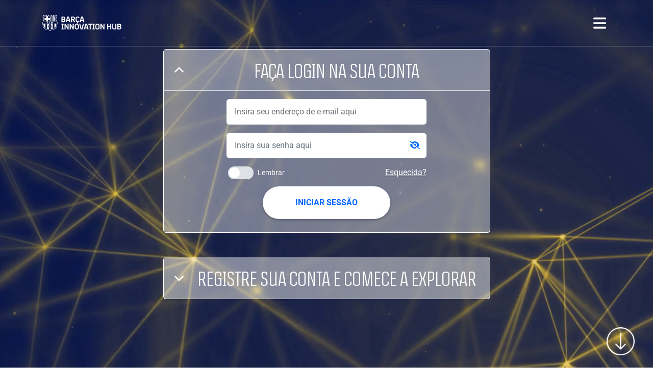

--- FILE ---
content_type: text/html; charset=UTF-8
request_url: https://elearning.barcainnovationhub.com/pt/barca-sports-medicine-conference-2018/
body_size: 25544
content:
<!DOCTYPE html>
<html lang="pt">

<head>
    <title>Barça Sports Medicine Conference - Barça Innovation Hub</title>
    <meta charset="UTF-8">
    <meta name="viewport" content="width=device-width, initial-scale=1">
    <meta name="facebook-domain-verification" content="so8zh3czzilewpjb2psuphf3naxmyh" />
    <link rel="pingback" href="https://elearning.barcainnovationhub.com/xmlrpc.php">
    <link rel="shortcut icon" href="https://static.capabiliaserver.com/frontend/clients/barcanew/wp_prod/wp-content/themes/barcelona/favicon-150x150.png" />

    <meta name='robots' content='index, follow, max-image-preview:large, max-snippet:-1, max-video-preview:-1' />
<link rel="alternate" hreflang="en" href="https://elearning.barcainnovationhub.com/barca-sports-medicine-conference-2018/" />
<link rel="alternate" hreflang="ca" href="https://elearning.barcainnovationhub.com/ca/barca-sports-medicine-conference-2018/" />
<link rel="alternate" hreflang="es" href="https://elearning.barcainnovationhub.com/es/barca-sports-medicine-conference-2018/" />
<link rel="alternate" hreflang="pt" href="https://elearning.barcainnovationhub.com/pt/barca-sports-medicine-conference-2018/" />
<link rel="alternate" hreflang="x-default" href="https://elearning.barcainnovationhub.com/barca-sports-medicine-conference-2018/" />

	<!-- This site is optimized with the Yoast SEO plugin v23.0 - https://yoast.com/wordpress/plugins/seo/ -->
	<link rel="canonical" href="https://elearning.barcainnovationhub.com/barca-sports-medicine-conference-2018/" />
	<meta property="og:locale" content="pt_PT" />
	<meta property="og:type" content="article" />
	<meta property="og:title" content="Barça Sports Medicine Conference - Barça Innovation Hub" />
	<meta property="og:url" content="https://elearning.barcainnovationhub.com/pt/barca-sports-medicine-conference-2018/" />
	<meta property="og:site_name" content="Barça Innovation Hub" />
	<meta property="article:publisher" content="https://www.facebook.com/fcbuniversitas" />
	<meta property="article:modified_time" content="2024-04-09T19:38:48+00:00" />
	<meta name="twitter:card" content="summary_large_image" />
	<meta name="twitter:site" content="@BarcaInnoHub" />
	<script type="application/ld+json" class="yoast-schema-graph">{"@context":"https://schema.org","@graph":[{"@type":"WebPage","@id":"https://elearning.barcainnovationhub.com/pt/barca-sports-medicine-conference-2018/","url":"https://elearning.barcainnovationhub.com/pt/barca-sports-medicine-conference-2018/","name":"Barça Sports Medicine Conference - Barça Innovation Hub","isPartOf":{"@id":"https://elearning.barcainnovationhub.com/pt/#website"},"datePublished":"2019-02-27T19:39:18+00:00","dateModified":"2024-04-09T19:38:48+00:00","inLanguage":"pt","potentialAction":[{"@type":"ReadAction","target":["https://elearning.barcainnovationhub.com/pt/barca-sports-medicine-conference-2018/"]}]},{"@type":"WebSite","@id":"https://elearning.barcainnovationhub.com/pt/#website","url":"https://elearning.barcainnovationhub.com/pt/","name":"Barça Innovation Hub","description":"The worldwide centre for sports knowledge and innovation","potentialAction":[{"@type":"SearchAction","target":{"@type":"EntryPoint","urlTemplate":"https://elearning.barcainnovationhub.com/pt/?s={search_term_string}"},"query-input":"required name=search_term_string"}],"inLanguage":"pt"}]}</script>
	<!-- / Yoast SEO plugin. -->


<script type="text/javascript">
/* <![CDATA[ */
window._wpemojiSettings = {"baseUrl":"https:\/\/s.w.org\/images\/core\/emoji\/15.0.3\/72x72\/","ext":".png","svgUrl":"https:\/\/s.w.org\/images\/core\/emoji\/15.0.3\/svg\/","svgExt":".svg","source":{"concatemoji":"https:\/\/elearning.barcainnovationhub.com\/wp-includes\/js\/wp-emoji-release.min.js?ver=6.6"}};
/*! This file is auto-generated */
!function(i,n){var o,s,e;function c(e){try{var t={supportTests:e,timestamp:(new Date).valueOf()};sessionStorage.setItem(o,JSON.stringify(t))}catch(e){}}function p(e,t,n){e.clearRect(0,0,e.canvas.width,e.canvas.height),e.fillText(t,0,0);var t=new Uint32Array(e.getImageData(0,0,e.canvas.width,e.canvas.height).data),r=(e.clearRect(0,0,e.canvas.width,e.canvas.height),e.fillText(n,0,0),new Uint32Array(e.getImageData(0,0,e.canvas.width,e.canvas.height).data));return t.every(function(e,t){return e===r[t]})}function u(e,t,n){switch(t){case"flag":return n(e,"\ud83c\udff3\ufe0f\u200d\u26a7\ufe0f","\ud83c\udff3\ufe0f\u200b\u26a7\ufe0f")?!1:!n(e,"\ud83c\uddfa\ud83c\uddf3","\ud83c\uddfa\u200b\ud83c\uddf3")&&!n(e,"\ud83c\udff4\udb40\udc67\udb40\udc62\udb40\udc65\udb40\udc6e\udb40\udc67\udb40\udc7f","\ud83c\udff4\u200b\udb40\udc67\u200b\udb40\udc62\u200b\udb40\udc65\u200b\udb40\udc6e\u200b\udb40\udc67\u200b\udb40\udc7f");case"emoji":return!n(e,"\ud83d\udc26\u200d\u2b1b","\ud83d\udc26\u200b\u2b1b")}return!1}function f(e,t,n){var r="undefined"!=typeof WorkerGlobalScope&&self instanceof WorkerGlobalScope?new OffscreenCanvas(300,150):i.createElement("canvas"),a=r.getContext("2d",{willReadFrequently:!0}),o=(a.textBaseline="top",a.font="600 32px Arial",{});return e.forEach(function(e){o[e]=t(a,e,n)}),o}function t(e){var t=i.createElement("script");t.src=e,t.defer=!0,i.head.appendChild(t)}"undefined"!=typeof Promise&&(o="wpEmojiSettingsSupports",s=["flag","emoji"],n.supports={everything:!0,everythingExceptFlag:!0},e=new Promise(function(e){i.addEventListener("DOMContentLoaded",e,{once:!0})}),new Promise(function(t){var n=function(){try{var e=JSON.parse(sessionStorage.getItem(o));if("object"==typeof e&&"number"==typeof e.timestamp&&(new Date).valueOf()<e.timestamp+604800&&"object"==typeof e.supportTests)return e.supportTests}catch(e){}return null}();if(!n){if("undefined"!=typeof Worker&&"undefined"!=typeof OffscreenCanvas&&"undefined"!=typeof URL&&URL.createObjectURL&&"undefined"!=typeof Blob)try{var e="postMessage("+f.toString()+"("+[JSON.stringify(s),u.toString(),p.toString()].join(",")+"));",r=new Blob([e],{type:"text/javascript"}),a=new Worker(URL.createObjectURL(r),{name:"wpTestEmojiSupports"});return void(a.onmessage=function(e){c(n=e.data),a.terminate(),t(n)})}catch(e){}c(n=f(s,u,p))}t(n)}).then(function(e){for(var t in e)n.supports[t]=e[t],n.supports.everything=n.supports.everything&&n.supports[t],"flag"!==t&&(n.supports.everythingExceptFlag=n.supports.everythingExceptFlag&&n.supports[t]);n.supports.everythingExceptFlag=n.supports.everythingExceptFlag&&!n.supports.flag,n.DOMReady=!1,n.readyCallback=function(){n.DOMReady=!0}}).then(function(){return e}).then(function(){var e;n.supports.everything||(n.readyCallback(),(e=n.source||{}).concatemoji?t(e.concatemoji):e.wpemoji&&e.twemoji&&(t(e.twemoji),t(e.wpemoji)))}))}((window,document),window._wpemojiSettings);
/* ]]> */
</script>
<style id='wp-emoji-styles-inline-css' type='text/css'>

	img.wp-smiley, img.emoji {
		display: inline !important;
		border: none !important;
		box-shadow: none !important;
		height: 1em !important;
		width: 1em !important;
		margin: 0 0.07em !important;
		vertical-align: -0.1em !important;
		background: none !important;
		padding: 0 !important;
	}
</style>
<link rel='stylesheet' id='wp-block-library-css' href='https://static.capabiliaserver.com/frontend/wp/wp-includes/css/dist/block-library/style.min.css?ver=6.6' type='text/css' media='all' />
<style id='classic-theme-styles-inline-css' type='text/css'>
/*! This file is auto-generated */
.wp-block-button__link{color:#fff;background-color:#32373c;border-radius:9999px;box-shadow:none;text-decoration:none;padding:calc(.667em + 2px) calc(1.333em + 2px);font-size:1.125em}.wp-block-file__button{background:#32373c;color:#fff;text-decoration:none}
</style>
<style id='global-styles-inline-css' type='text/css'>
:root{--wp--preset--aspect-ratio--square: 1;--wp--preset--aspect-ratio--4-3: 4/3;--wp--preset--aspect-ratio--3-4: 3/4;--wp--preset--aspect-ratio--3-2: 3/2;--wp--preset--aspect-ratio--2-3: 2/3;--wp--preset--aspect-ratio--16-9: 16/9;--wp--preset--aspect-ratio--9-16: 9/16;--wp--preset--color--black: #000000;--wp--preset--color--cyan-bluish-gray: #abb8c3;--wp--preset--color--white: #ffffff;--wp--preset--color--pale-pink: #f78da7;--wp--preset--color--vivid-red: #cf2e2e;--wp--preset--color--luminous-vivid-orange: #ff6900;--wp--preset--color--luminous-vivid-amber: #fcb900;--wp--preset--color--light-green-cyan: #7bdcb5;--wp--preset--color--vivid-green-cyan: #00d084;--wp--preset--color--pale-cyan-blue: #8ed1fc;--wp--preset--color--vivid-cyan-blue: #0693e3;--wp--preset--color--vivid-purple: #9b51e0;--wp--preset--gradient--vivid-cyan-blue-to-vivid-purple: linear-gradient(135deg,rgba(6,147,227,1) 0%,rgb(155,81,224) 100%);--wp--preset--gradient--light-green-cyan-to-vivid-green-cyan: linear-gradient(135deg,rgb(122,220,180) 0%,rgb(0,208,130) 100%);--wp--preset--gradient--luminous-vivid-amber-to-luminous-vivid-orange: linear-gradient(135deg,rgba(252,185,0,1) 0%,rgba(255,105,0,1) 100%);--wp--preset--gradient--luminous-vivid-orange-to-vivid-red: linear-gradient(135deg,rgba(255,105,0,1) 0%,rgb(207,46,46) 100%);--wp--preset--gradient--very-light-gray-to-cyan-bluish-gray: linear-gradient(135deg,rgb(238,238,238) 0%,rgb(169,184,195) 100%);--wp--preset--gradient--cool-to-warm-spectrum: linear-gradient(135deg,rgb(74,234,220) 0%,rgb(151,120,209) 20%,rgb(207,42,186) 40%,rgb(238,44,130) 60%,rgb(251,105,98) 80%,rgb(254,248,76) 100%);--wp--preset--gradient--blush-light-purple: linear-gradient(135deg,rgb(255,206,236) 0%,rgb(152,150,240) 100%);--wp--preset--gradient--blush-bordeaux: linear-gradient(135deg,rgb(254,205,165) 0%,rgb(254,45,45) 50%,rgb(107,0,62) 100%);--wp--preset--gradient--luminous-dusk: linear-gradient(135deg,rgb(255,203,112) 0%,rgb(199,81,192) 50%,rgb(65,88,208) 100%);--wp--preset--gradient--pale-ocean: linear-gradient(135deg,rgb(255,245,203) 0%,rgb(182,227,212) 50%,rgb(51,167,181) 100%);--wp--preset--gradient--electric-grass: linear-gradient(135deg,rgb(202,248,128) 0%,rgb(113,206,126) 100%);--wp--preset--gradient--midnight: linear-gradient(135deg,rgb(2,3,129) 0%,rgb(40,116,252) 100%);--wp--preset--font-size--small: 13px;--wp--preset--font-size--medium: 20px;--wp--preset--font-size--large: 36px;--wp--preset--font-size--x-large: 42px;--wp--preset--spacing--20: 0.44rem;--wp--preset--spacing--30: 0.67rem;--wp--preset--spacing--40: 1rem;--wp--preset--spacing--50: 1.5rem;--wp--preset--spacing--60: 2.25rem;--wp--preset--spacing--70: 3.38rem;--wp--preset--spacing--80: 5.06rem;--wp--preset--shadow--natural: 6px 6px 9px rgba(0, 0, 0, 0.2);--wp--preset--shadow--deep: 12px 12px 50px rgba(0, 0, 0, 0.4);--wp--preset--shadow--sharp: 6px 6px 0px rgba(0, 0, 0, 0.2);--wp--preset--shadow--outlined: 6px 6px 0px -3px rgba(255, 255, 255, 1), 6px 6px rgba(0, 0, 0, 1);--wp--preset--shadow--crisp: 6px 6px 0px rgba(0, 0, 0, 1);}:where(.is-layout-flex){gap: 0.5em;}:where(.is-layout-grid){gap: 0.5em;}body .is-layout-flex{display: flex;}.is-layout-flex{flex-wrap: wrap;align-items: center;}.is-layout-flex > :is(*, div){margin: 0;}body .is-layout-grid{display: grid;}.is-layout-grid > :is(*, div){margin: 0;}:where(.wp-block-columns.is-layout-flex){gap: 2em;}:where(.wp-block-columns.is-layout-grid){gap: 2em;}:where(.wp-block-post-template.is-layout-flex){gap: 1.25em;}:where(.wp-block-post-template.is-layout-grid){gap: 1.25em;}.has-black-color{color: var(--wp--preset--color--black) !important;}.has-cyan-bluish-gray-color{color: var(--wp--preset--color--cyan-bluish-gray) !important;}.has-white-color{color: var(--wp--preset--color--white) !important;}.has-pale-pink-color{color: var(--wp--preset--color--pale-pink) !important;}.has-vivid-red-color{color: var(--wp--preset--color--vivid-red) !important;}.has-luminous-vivid-orange-color{color: var(--wp--preset--color--luminous-vivid-orange) !important;}.has-luminous-vivid-amber-color{color: var(--wp--preset--color--luminous-vivid-amber) !important;}.has-light-green-cyan-color{color: var(--wp--preset--color--light-green-cyan) !important;}.has-vivid-green-cyan-color{color: var(--wp--preset--color--vivid-green-cyan) !important;}.has-pale-cyan-blue-color{color: var(--wp--preset--color--pale-cyan-blue) !important;}.has-vivid-cyan-blue-color{color: var(--wp--preset--color--vivid-cyan-blue) !important;}.has-vivid-purple-color{color: var(--wp--preset--color--vivid-purple) !important;}.has-black-background-color{background-color: var(--wp--preset--color--black) !important;}.has-cyan-bluish-gray-background-color{background-color: var(--wp--preset--color--cyan-bluish-gray) !important;}.has-white-background-color{background-color: var(--wp--preset--color--white) !important;}.has-pale-pink-background-color{background-color: var(--wp--preset--color--pale-pink) !important;}.has-vivid-red-background-color{background-color: var(--wp--preset--color--vivid-red) !important;}.has-luminous-vivid-orange-background-color{background-color: var(--wp--preset--color--luminous-vivid-orange) !important;}.has-luminous-vivid-amber-background-color{background-color: var(--wp--preset--color--luminous-vivid-amber) !important;}.has-light-green-cyan-background-color{background-color: var(--wp--preset--color--light-green-cyan) !important;}.has-vivid-green-cyan-background-color{background-color: var(--wp--preset--color--vivid-green-cyan) !important;}.has-pale-cyan-blue-background-color{background-color: var(--wp--preset--color--pale-cyan-blue) !important;}.has-vivid-cyan-blue-background-color{background-color: var(--wp--preset--color--vivid-cyan-blue) !important;}.has-vivid-purple-background-color{background-color: var(--wp--preset--color--vivid-purple) !important;}.has-black-border-color{border-color: var(--wp--preset--color--black) !important;}.has-cyan-bluish-gray-border-color{border-color: var(--wp--preset--color--cyan-bluish-gray) !important;}.has-white-border-color{border-color: var(--wp--preset--color--white) !important;}.has-pale-pink-border-color{border-color: var(--wp--preset--color--pale-pink) !important;}.has-vivid-red-border-color{border-color: var(--wp--preset--color--vivid-red) !important;}.has-luminous-vivid-orange-border-color{border-color: var(--wp--preset--color--luminous-vivid-orange) !important;}.has-luminous-vivid-amber-border-color{border-color: var(--wp--preset--color--luminous-vivid-amber) !important;}.has-light-green-cyan-border-color{border-color: var(--wp--preset--color--light-green-cyan) !important;}.has-vivid-green-cyan-border-color{border-color: var(--wp--preset--color--vivid-green-cyan) !important;}.has-pale-cyan-blue-border-color{border-color: var(--wp--preset--color--pale-cyan-blue) !important;}.has-vivid-cyan-blue-border-color{border-color: var(--wp--preset--color--vivid-cyan-blue) !important;}.has-vivid-purple-border-color{border-color: var(--wp--preset--color--vivid-purple) !important;}.has-vivid-cyan-blue-to-vivid-purple-gradient-background{background: var(--wp--preset--gradient--vivid-cyan-blue-to-vivid-purple) !important;}.has-light-green-cyan-to-vivid-green-cyan-gradient-background{background: var(--wp--preset--gradient--light-green-cyan-to-vivid-green-cyan) !important;}.has-luminous-vivid-amber-to-luminous-vivid-orange-gradient-background{background: var(--wp--preset--gradient--luminous-vivid-amber-to-luminous-vivid-orange) !important;}.has-luminous-vivid-orange-to-vivid-red-gradient-background{background: var(--wp--preset--gradient--luminous-vivid-orange-to-vivid-red) !important;}.has-very-light-gray-to-cyan-bluish-gray-gradient-background{background: var(--wp--preset--gradient--very-light-gray-to-cyan-bluish-gray) !important;}.has-cool-to-warm-spectrum-gradient-background{background: var(--wp--preset--gradient--cool-to-warm-spectrum) !important;}.has-blush-light-purple-gradient-background{background: var(--wp--preset--gradient--blush-light-purple) !important;}.has-blush-bordeaux-gradient-background{background: var(--wp--preset--gradient--blush-bordeaux) !important;}.has-luminous-dusk-gradient-background{background: var(--wp--preset--gradient--luminous-dusk) !important;}.has-pale-ocean-gradient-background{background: var(--wp--preset--gradient--pale-ocean) !important;}.has-electric-grass-gradient-background{background: var(--wp--preset--gradient--electric-grass) !important;}.has-midnight-gradient-background{background: var(--wp--preset--gradient--midnight) !important;}.has-small-font-size{font-size: var(--wp--preset--font-size--small) !important;}.has-medium-font-size{font-size: var(--wp--preset--font-size--medium) !important;}.has-large-font-size{font-size: var(--wp--preset--font-size--large) !important;}.has-x-large-font-size{font-size: var(--wp--preset--font-size--x-large) !important;}
:where(.wp-block-post-template.is-layout-flex){gap: 1.25em;}:where(.wp-block-post-template.is-layout-grid){gap: 1.25em;}
:where(.wp-block-columns.is-layout-flex){gap: 2em;}:where(.wp-block-columns.is-layout-grid){gap: 2em;}
:root :where(.wp-block-pullquote){font-size: 1.5em;line-height: 1.6;}
</style>
<link rel='stylesheet' id='wpml-blocks-css' href='https://static.capabiliaserver.com/frontend/wp/wp-content/plugins/sitepress-multilingual-cms/dist/css/blocks/styles.css?ver=4.6.10' type='text/css' media='all' />
<link rel="https://api.w.org/" href="https://elearning.barcainnovationhub.com/pt/wp-json/" /><link rel="alternate" title="JSON" type="application/json" href="https://elearning.barcainnovationhub.com/pt/wp-json/wp/v2/pages/12297" /><link rel='shortlink' href='https://elearning.barcainnovationhub.com/pt/?p=12297' />
<link rel="alternate" title="oEmbed (JSON)" type="application/json+oembed" href="https://elearning.barcainnovationhub.com/pt/wp-json/oembed/1.0/embed?url=https%3A%2F%2Felearning.barcainnovationhub.com%2Fpt%2Fbarca-sports-medicine-conference-2018%2F" />
<link rel="alternate" title="oEmbed (XML)" type="text/xml+oembed" href="https://elearning.barcainnovationhub.com/pt/wp-json/oembed/1.0/embed?url=https%3A%2F%2Felearning.barcainnovationhub.com%2Fpt%2Fbarca-sports-medicine-conference-2018%2F&#038;format=xml" />
<meta name="generator" content="WPML ver:4.6.10 stt:5,8,1,66,45,2;" />
<script type="text/javascript">
var js_translations = {
	'Se actualizó su contraseña' 								: "Sua senha foi atualizada",
	'Cancelar' 													: "Cancelar",
	'Datos guardados correctamente' 							: "Dados salvos corretamente",
	'Ocurrió un error, intente nuevamente'						: "Ocorreu um erro, tente novamente",
	'Ocurrió un error'											: "Ocorreu um erro",
	'año' 														: "ano",
	'años' 														: "anos",
	'mes' 														: "meses",
	'meses' 													: "meses",
	'día' 														: "Dia",
	'hora' 														: "hora",
	'minuto'													: "minuto",
	'y' 														: "e",
	'Registrate' 												: "Registrar-se",
	'Mis Cursos' 												: "Meus cursos",
	'Mis Certificados' 											: "Meus certificados",
	'Eventos' 													: "Eventos",
	'Mis Compras' 												: "Minhas compras",
	'Mi Perfil' 												: "Meu perfil",
	'Cerrar Sesión' 											: "Sair",
	'Conferencias' 												: "Conferências",
	'Programas' 												: "Programas",
	'Acceder' 													: "Acceder",
	'Inicia Sesión' 											: "Iniciar sessão",
	'Regístrate' 												: "Registrar-se",
	'MOSTRAR CONTENIDO' 										: "mostrar conteúdo",
	'MOSTRAR CERTIFICADOS' 										: "MOSTRAR CERTIFICADOS",
	'IR A CLASES' 												: "ir à aula",
	'Finalizado' 												: "Terminado",
	'Tu Calificación es:' 										: "Sua classificação é:",
	'¡Has completado el curso!' 								: "Você completou o curso!",
	'¡El curso ha finalizado!' 									: "¡O curso acabou!",
	'OBTENER CERTIFICADO' 										: "OBTER CERTIFICADO",
	'VER CERTIFICADO' 											: "VER CERTIFICADO",
	'No hay cursos para mostrar' 								: "Não há cursos para mostrar",
	'Compra'													: "Compra",
	'Fecha'														: "Data",
	'Transacción'												: "Transação",
	'DETALLE DE COMPRA'											: "DETALHE DE COMPRA",
	'Precio'													: "Preço",
	'CERRAR DETALLE'											: "FECHAR DETALHE",
	'No hay productos para mostrar'								: "Não há produtos para exibir",
	'No hay certificados para mostrar'							: "Não há certificados para mostrar",
	'No hay certificados de eventos para mostrar'				: "No hay certificados de eventos para mostrar",
	'IR AL CATÁLOGO'											: "IR PARA O CATÁLOGO",
	'Debe iniciar sesión' 										: "Você deve entrar",
	'¿Estás seguro de cerrar sesión?'							: "Você tem certeza de sair?",
	'Información no disponible por el momento' 					: "Informação não disponível no momento",
	'En Curso' 													: "No curso",
	'inicio' 													: "início",
	'Duración' 													: "Duração",
	'No comenzado'												: "Não começou",
	'Los precios están expresados en Euros' 					: "Os preços são expressos em Euros",
	'Los precios están expresados en Dólares Estadounidenses' 	: "Os preços são expressos em dólares americanos",
	'Los precios están expresados en' 							: "Os preços são expressos em",
	'Producto' 													: "Produto",
	'Certificado de Aprobación' 								: "Certificado de Aprobación",
	'Certificado de Participación' 								: "Certificado de Participação",
	'Certificado de Evento'                                     : "Certificado de Evento",
	'Descargar' 												: "DOWNLOAD",
	'Ha participado del'										: "Ha participado del",
	'Actualizando sus cursos...'								: "Actualizando sus cursos...",
	'Actualizando sus compras...'								: "Actualizando sus compras...",
	'El usuario no fue encontrado'								: "El usuario no fue encontrado",
	'Su Juramento de Honor se guardó con éxito.' 				: "Su Juramento de Honor se guardó con éxito.",
	'FORMULARIO DE CONFORMIDAD'									: "FORMULARIO DE CONFORMIDAD",
	'Debes completar el formulario de conformidad'				: "Debes completar el formulario de conformidad",
	'Continuar'													: "Continuar",
	'Cancelar'													: "Cancelar",
	'Aceptar'													: "Accept",
	'Cargando'													: "Carregando",
	'Generando certificado...'									: "Gerando certificado...",
	'Esto puede tardar unos minutos' 							: "Isso pode levar alguns minutos",
	'Descargando certificado'									: "Download de certificado",
	'El archivo supera el peso máximo de 8M'					: "El archivo supera el peso máximo de 8M",
	'El formato del archivo debe ser PDF'						: "El formato del archivo debe ser PDF",
	'Su sesión a expirado. Debe loguearse nuevamente.'			: "Sua sessão expirou. Você deve fazer login novamente.",
	'Cerrando Sesión'											: "Sessão de encerramento",
	'Es necesario firmar el Juramento de Eventos<br> para descargar sus certificados'					: "É necessário assinar o Juramento de Eventos <br> para baixar seus certificados",
	'Nos alegra ver tus ganas de aprender. Te recordamos que tu programa de formación inicia el día' 	: "Dá-nos gosto ver a sua vontade de aprender. Relembramos que o seu programa de formação terá início ",
	'Mientras tanto, te sugerimos leer el <b>Manual de Bienvenida</b> que te enviamos por email. Allí encontrarás información en detalle sobre las funcionalidades de la plataforma y de los criterios de evaluación, entre otros tópicos.' 												 : "Entretanto, sugerimos a leitura do <b>Manual de boas-vindas</b>. Nele, encontrará informações detalhadas sobre as funcionalidades da plataforma e os critérios de avaliação, entre outras.",
	'Si tienes alguna consulta, visita nuestro '														: "Se tiver alguma questão, visite o nosso ",
	'Centro de Servicio'																: "Centro de atendimento.",
	'Las contraseñas deben tener al menos una mayuscula.'								: "As senhas devem ter pelo menos uma letra maiúscula.",
	'Fecha inicio:'																		: "Data de início:",
	'Fecha fin:'																		: "Fecha fin:",
	'Duración:'																			: "Duração:",
	'Inscríbete en el webinar'															: "Inscríbete en el webinar",
	'Regístrate ahora'																	: "Registrar agora",
	'DESCARGAR CERTIFICADO DE APROBACIÓN'												: "BAIXAR CERTIFICADO DE APROVAÇÃO",
	'DESCARGAR CERTIFICADO'																: "BAIXAR CERTIFICADO",
	'No disponible'																		: "Não disponível",
	'Disponible a partir del:'															: "Disponível a partir de:",
	'Tu certificado de aprobación del curso todavia no está disponible.'				: "Seu certificado de conclusão do curso ainda não está disponível.",
	'No hay giftcards para mostrar'														: "No hay giftcards para mostrar",
	'Condiciones de aprobación'															: "Condições de Aprovação",
	'Manual de Bienvenida'																: "Manual de boas vindas",
	'Bienvenido,'																		: "BEM-VINDO, ",
	'Leer más...'																		: "Leer más...",
	'Leer menos...'																		: "Leer menos...",
	'Regalar ahora'																		: "Regalar ahora"
}


var _e = function(string){
    if (!(string in js_translations)) {
        return string;
    }

    return js_translations[string];
}
</script>

<script type="text/javascript">
const OCTAVIO_API 						= 'https://octavio.capabiliaserver.com/api/v1';
const CAPABILIA_SERVER					= 'https://elearning.barcainnovationhub.com';
const ICL_LANGUAGE_DEFAULT 				= 'en';
const ICL_LANGUAGE_CODE 				= 'pt';
const ICL_LANGUAGE_CURRENT 				= (ICL_LANGUAGE_CODE != ICL_LANGUAGE_DEFAULT) ? ICL_LANGUAGE_CODE : '';
const BloginfoUrl 						= (ICL_LANGUAGE_CODE != ICL_LANGUAGE_DEFAULT) ? 'https://elearning.barcainnovationhub.com/pt/' : 'https://elearning.barcainnovationhub.com/pt//';
const templateUrl 						= 'https://static.capabiliaserver.com/frontend/clients/barcanew/wp_prod/wp-content/themes/barcelona';
const CLIENT_ID 						= '101';
const CANVAS_URL  						= 'https://capabilia.instructure.com';
const CHECK_SPECIAL_PURCHASES 			= true;
const SPECIAL_PURCHASES 				= ['2342']; // 'update-center'
const hubspotGlobalFormUrl 				= 'https://elearning.barcainnovationhub.com/wp-content/themes/barcelona/hubspot/hubspot-send-form-more-information.php';
const hubspotSuscribeFormUrl 			= 'https://elearning.barcainnovationhub.com/wp-content/themes/barcelona/hubspot/hubspot-suscribe.php';
const hubspotWizzardStartUpFormUrl 		= 'https://elearning.barcainnovationhub.com/wp-content/themes/barcelona/hubspot/hubspot-wizzard-startup-form.php';
const hubspotWizzardResearcherFormUrl 	= 'https://elearning.barcainnovationhub.com/wp-content/themes/barcelona/hubspot/hubspot-wizzard-researcher-form.php';
const hubspotWizzardEnterpriceFormUrl 	= 'https://elearning.barcainnovationhub.com/wp-content/themes/barcelona/hubspot/hubspot-wizzard-enterprice-form.php';
const hubspotContactBlackFriday 		= 'https://elearning.barcainnovationhub.com/wp-content/themes/barcelona/hubspot/hubspot-contact-blackfriday.php';
const hubspotContactFormUrl 			= 'https://elearning.barcainnovationhub.com/wp-content/themes/barcelona/hubspot/hubspot-contact.php';
const hubspotContactAccionComercialFormUrl 			= 'https://elearning.barcainnovationhub.com/wp-content/themes/barcelona/hubspot/hubspot-contact-accion-comercial.php';
const hubspotPostulationFormUrl 		= 'https://elearning.barcainnovationhub.com/wp-content/themes/barcelona/hubspot/hubspot-postulation-form.php';
const hubspotPostulationPVISFormUrl 		= 'https://elearning.barcainnovationhub.com/wp-content/themes/barcelona/hubspot/hubspot-postulation-programa-vis-form.php';
const hubspotConsentForm 				= 'https://elearning.barcainnovationhub.com/wp-content/themes/barcelona/hubspot/hubspot-consent-form.php';
const hubspotConultUserConcentForm 		= 'https://elearning.barcainnovationhub.com/wp-content/themes/barcelona/hubspot/hubspot-consent-form-consult-user.php';
const hubspotGlobalPostulationFormUrl	= 'https://elearning.barcainnovationhub.com/wp-content/themes/barcelona/hubspot/hubspot-global-postulation-form.php';
const hubspotLandingPartners			= 'https://elearning.barcainnovationhub.com/wp-content/themes/barcelona/hubspot/hubspot-landing-partners.php';
const hubspotLandingPageSimpleForm		= 'https://elearning.barcainnovationhub.com/wp-content/themes/barcelona/hubspot/hubspot-landing-page-simple-form.php';
const hubspotReferidos					= 'https://elearning.barcainnovationhub.com/wp-content/themes/barcelona/hubspot/hubspot-referidos.php';
const USER_CACHE 						= 'cache';
const PAGETITLE 						= 'Barça Sports Medicine Conference';
const PAGESLUG							= 'barca-sports-medicine-conference-2018';
const IFISSINGLE 						= 'contingut estatic';
const IF404 							= 'FALSE';
const PathScriptRutaEn					= 'https://elearning.barcainnovationhub.com/wp-content/themes/barcelona/path/Preguntas_en.php';
const PathScriptRutaEs					= 'https://elearning.barcainnovationhub.com/wp-content/themes/barcelona/path/Preguntas_es.php';
const PathScriptRutaProductoEn			= 'https://elearning.barcainnovationhub.com/wp-content/themes/barcelona/path/traeProductoElegido_en.php';
const PathScriptRutaProductoEs			= 'https://elearning.barcainnovationhub.com/wp-content/themes/barcelona/path/traeProductoElegido_es.php';
const hubspotPathForm					= 'https://elearning.barcainnovationhub.com/wp-content/themes/barcelona/hubspot/hubspot-path-form.php';
const hubspotContributorsForm			= 'https://elearning.barcainnovationhub.com/wp-content/themes/barcelona/hubspot/hubspot-contributors-form.php';
const hubspotb2b 						= 'https://elearning.barcainnovationhub.com/wp-content/themes/barcelona/hubspot/hubspotb2b.php';
const hubspotUpdateProfile				= 'https://elearning.barcainnovationhub.com/wp-content/themes/barcelona/hubspot/hubspot-update-profile.php';


/*Mis Webinars*/
const hubspotWebinars					= 'https://elearning.barcainnovationhub.com/wp-content/themes/barcelona/hubspot/hubspot-webinars.php';
const urlCursadoWebinars				= 'https://elearning.barcainnovationhub.com/wp-content/themes/barcelona/page-templates/cap-my-webinars.php';
const getProductsWpWebinars				= 'https://elearning.barcainnovationhub.com/wp-content/themes/barcelona/webinars/webinarsProductWpGet.php';
/*Mis Webinars*/

/*ID para eventos de Pixel y CAPI*/
const capiPixelEventID					= 'YBhKUDgOR7';
/*ID para eventos de Pixel y CAPI*/

/*-------------------------CODIGO CONDICIONES PARA CURSOS-------------------------*/
const boton_en_producto_requisitos 				= '1';

/*ARRAY PARA FILTRAR CURSOS EN DONDE SE MOSTRARÁM REQUISITOS*/
const arrayIdProductosDeRequisitos 		= '[{"id":"1402","link":""},{"id":"721","link":""},{"id":"1378","link":""},{"id":"250","link":""}]';
/*ARRAY PARA FILTRAR CURSOS EN DONDE SE MOSTRARÁM REQUISITOS*/

/*ARRAY PARA FILTRAR CURSOS EN DONDE SE MOSTRARÁM REQUISITOS*/
const arrayIdCursosDeRequisitos 		= '[]';
/*ARRAY PARA FILTRAR CURSOS EN DONDE SE MOSTRARÁM REQUISITOS*/

/*VARIABLE PARA TIPO DE BOTON DE REQUISITOS*/
const tipoCtaRequisitos 	= 'boton';
const textolinkRequisitos	= '';
/*VARIABLE PARA TIPO DE BOTON DE REQUISITOS*/
/*-------------------------ENDS CODIGO CONDICIONES PARA CURSOS-------------------------*/

/*Mis Giftcards*/
const hubspotGiftcards					= 'https://elearning.barcainnovationhub.com/wp-content/themes/barcelona/hubspot/hubspot-giftcard.php';
/*Mis Giftcards*/

// cargamos la URL de Certificaciones
const URL_CERTIFICACIONES = 'https://certificaciones.capabiliaserver.com/api/v1';

const REQUIRED_SESSION_VARS_NAMES 		= {
											'UserId' 		: 'userId',
											'TokenOctavio' 	: 'authToken'
										};
const INFO_SESSION_VARS_NAMES			= {
								            'NombreUsuario'         : 'nombre',
								            'ApellidoUsuario'       : 'apellido',
								            'MailUsuario' 			: 'email',
								            'CalleUsuario'          : 'calle',
								            'NumeroCalleUsuario'    : 'numero',
								            'PisoUsuario'           : 'piso',
								            'CiudadUsuario'         : 'ciudad',
								            'CpUsuario'             : 'cp',
								            'FechaNacUsuario'       : 'fechaDeNacimiento',
								            'IdiomaUsuario'         : 'idioma',
								            'PaisUsuario'           : 'pais',
								            'ProvinciaUsuario'      : 'provincia',
											'deudor'      : 'deudor',
										};

const PLATFORM_USER_IP					= '3.21.19.147';
const getRestringedCountries 			= '';



if (localStorage.getItem('Authorized') == 'true') {
	localStorage.removeItem('myPurchases');
	localStorage.removeItem('myCourses');
	localStorage.removeItem('canvas-courses');
}
</script>    <!-- ADOBE LAUNCH -->
    <script src="//assets.adobedtm.com/launch-EN34cf030df5534d6395af8319e4d4561c.min.js"
    async></script>
    <!-- ADOBE LAUNCH -->

    <!-- Google Tag Manager -->
    <script>(function(w,d,s,l,i){w[l]=w[l]||[];w[l].push({'gtm.start':

    new Date().getTime(),event:'gtm.js'});var f=d.getElementsByTagName(s)[0],

    j=d.createElement(s),dl=l!='dataLayer'?'&l='+l:'';j.async=true;j.src=

    'https://www.googletagmanager.com/gtm.js?id='+i+dl;f.parentNode.insertBefore(j,f);

    })(window,document,'script','dataLayer','GTM-W2W6F5JR');</script>
    <!-- End Google Tag Manager -->

    <!-- MANDY DESHABILITADO POR MIGRACIÓN PROGRESIVA -->

                <link rel="stylesheet" href="https://static.capabiliaserver.com/frontend/clients/barcanew/wp_prod/wp-content/themes/barcelona/assets/public/css/mandify.min.css?v=2.1.2">
    
    <!-- MANDY DESHABILITADO POR MIGRACIÓN PROGRESIVA -->

    
            <!-- BEGIN Global site tag (gtag.js) - Google Analytics -->
        <script src="https://www.googletagmanager.com/gtag/js?id=UA-69349276-4"></script>
        <script>
            window.dataLayer2 = window.dataLayer2 || [];

            function gtag() {
                dataLayer2.push(arguments);
            }
            gtag('js', new Date());
            gtag('config', 'UA-69349276-4');
        </script>
        <!-- END Global site tag (gtag.js) - Google Analytics -->

        <!-- Google Tag Manager -->
        <!-- <script async>
            (function(w, d, s, l, i) {
                w[l] = w[l] || [];
                w[l].push({
                    'gtm.start': new Date().getTime(),
                    event: 'gtm.js'
                });
                var f = d.getElementsByTagName(s)[0],
                    j = d.createElement(s),
                    dl = l != 'dataLayer2' ? '&l=' + l : '';
                j.async = true;
                j.src =
                    'https://www.googletagmanager.com/gtm.js?id=' + i + dl;
                f.parentNode.insertBefore(j, f);
            })(window, document, 'script', 'dataLayer2', 'GTM-KBZB7GM');
        </script> -->
        <!-- End Google Tag Manager -->

        <!-- Meta Pixel Code -->
        <script>
        !function(f,b,e,v,n,t,s)
        {if(f.fbq)return;n=f.fbq=function(){n.callMethod?
        n.callMethod.apply(n,arguments):n.queue.push(arguments)};
        if(!f._fbq)f._fbq=n;n.push=n;n.loaded=!0;n.version='2.0';
        n.queue=[];t=b.createElement(e);t.async=!0;
        t.src=v;s=b.getElementsByTagName(e)[0];
        s.parentNode.insertBefore(t,s)}(window, document,'script',
        'https://connect.facebook.net/en_US/fbevents.js');

        let pixelPayload = {};

        if (localStorage.getItem('sanitizedE') && localStorage.getItem('sanitizedE') !== '') {

            pixelPayload = {
                em: localStorage.getItem('MailUsuario'), 
                fn: localStorage.getItem('sanitizedN'),
                ln: localStorage.getItem('sanitizedA'),
                external_id: localStorage.getItem('UserId')
            };
        }   
        console.log(pixelPayload);

        fbq('init', '738968462919907', pixelPayload, { event_id: capiPixelEventID });
        fbq('track', 'PageView');
        </script>
        <noscript><img height="1" width="1" style="display:none"
        src="https://www.facebook.com/tr?id=738968462919907&ev=PageView&noscript=1&eid=YBhKUDgOR7"
        /></noscript>
        <!-- End Meta Pixel Code -->

        <!-- Start of HubSpot Embed Code --> 
        <script type="text/javascript" id="hs-script-loader" async defer src="//js-eu1.hs-scripts.com/143790203.js"></script> 
        <!-- End of HubSpot Embed Code -->


        
    
    <!-- Este script modifica la tipografia en caso de idioma arabe -->
    
</head>

<body>

    <!-- Google Tag Manager (noscript) -->

    <noscript><iframe src=https://www.googletagmanager.com/ns.html?id=GTM-W2W6F5JR

    height="0" width="0" style="display:none;visibility:hidden"></iframe></noscript>

    <!-- End Google Tag Manager (noscript) -->

    <!-- Google Tag Manager (noscript) -->
    <!-- <noscript><iframe src="https://www.googletagmanager.com/ns.html?id=GTM-KBZB7GM" height="0" width="0" style="display:none;visibility:hidden"></iframe></noscript> -->
    <!-- End Google Tag Manager (noscript) -->

    <!-- BEGIN TAGS FC BARCELONA -> Serie de tags correspondientes al Barcelona -->
    <script type='text/javascript' src="//wurfl.io/wurfl.js"></script>
    <!-- Data Layer Adobe -->
    <script>
        var iclIdiomaActual     = ICL_LANGUAGE_CODE.toUpperCase();
        var typeUserDataLayer   = "general";
        var IdUserDataLayer     = null;
        var subSectionDataLayer = null;
        var canalDataLayer      = WURFL.form_factor.toLowerCase();
        var accessDataLayer     = null;           

        // UserId y Tipo d eusuario
        if (localStorage.getItem('UserId') === null) {
            IdUserDataLayer = "";
            typeUserDataLayer = "general";
            accessDataLayer = "general";
        } else {
            IdUserDataLayer = "bihub-" + localStorage.getItem('UserId');
            typeUserDataLayer = "fan";
            accessDataLayer = "registrat";
        }
        // SubSección
        if (window.location.href.indexOf("start-up") > -1) {
            subSectionDataLayer = "Start-up";
        } else if (window.location.href.indexOf("event") > -1) {
            subSectionDataLayer = "Events";
        } else if (window.location.href.indexOf("eventos-y-conferencias") > -1) {
            subSectionDataLayer = "Events";
        } else if (window.location.href.indexOf("universitas") > -1) {
            subSectionDataLayer = "Universitas";
        } else {
            subSectionDataLayer = "no informat";
        }

        fcbDL = {
            usuari: {
                tipusUsuari: typeUserDataLayer,
                idUsuari: IdUserDataLayer,
            },
            contingut: {
                idioma: iclIdiomaActual,
                seccio: 'BiHUB',
                subseccio: subSectionDataLayer,
                canal: canalDataLayer,
                format: PAGESLUG == 'home' ? 'home bihub' : 'oferta',
                url: window.location.href,
                pageName: window.location.href,
                acces: accessDataLayer,
                error404: IF404,
                error500: 'FALSE'
            },
            ecommerce:{
                producto: localStorage.getItem('fcbDLProducts') ? JSON.parse(localStorage.getItem('fcbDLProducts')) : '',
                moneda: 'EUR',
                plataforma: 'capabilia'
            },
        };
        // Data Layer Adobe
        dataLayer = [{
            'idioma': iclIdiomaActual,
            'canal': canalDataLayer,
            'seccio': 'BiHUB',
            'subseccio': subSectionDataLayer
        }];

        console.log(fcbDL);
    </script>
    <!-- END TAGS FC BARCELONA -> Serie de tags correspondientes al Barcelona -->
<!---------------------------------------------------------->

    <!--Header-->
    <header class="page-header header" role="banner" style="display: none;">

    </header>
    <!--/Header-->

    <!-- Modal Login Sigin -->
    <div class="modal fade modal-login" id="modal-login-sigin" tabindex="-1" role="dialog" aria-hidden="true">
        <div class="modal-dialog modal-dialog-centered" role="document">
            <div class="modal-content">
                <div class="modal-header">
                    <ul class="nav nav-tabs" id="myTab" role="tablist">
                        <li class="nav-item">
                            <a class="nav-link active" id="login-tab" data-bs-toggle="tab" href="#login-content" role="tab" aria-controls="login-content" aria-selected="true">Iniciar sessão</a>
                        </li>
                        <li class="nav-item">
                            <a class="nav-link" id="sign-in-tab" data-bs-toggle="tab" href="#sign-in-content" role="tab" aria-controls="sign-in-content" aria-selected="false">REGISTRAR-SE</a>
                        </li>
                    </ul>
                    <button type="button" class="btn-close" data-bs-dismiss="modal" aria-label="Close"></button>
                </div>
                <div class="modal-body">
                    <div class="tab-content" id="myTabContent">
                        <div class="tab-pane fade show active" id="login-content" role="tabpanel" aria-labelledby="login-tab">
                            <form id="login-form" class="form-validation login-tab-form-validation" novalidate>
                                <div class="row">
                                    <div class="offset-lg-1 col-lg-10 offset-md-1 col-md-10 offset-sm-1 col-sm-10 col-xs-12 col-12 form-row login-form">
                                        <div class="modal-social-button">
                                            <!-- FACEBOOK -->
                                            <!--<button id="cap-loading-btn-login-fb" type="button" class="btn btn-secondary-full btn-facebook">
                                            <div>
                                                <i class="fab fa-facebook"></i> <span>Entrar com Facebook</span>
                                            </div>
                                        </button>-->

                                            <div id="error-fb-login-msj" class="invalid-feedback fade">Usuario o password incorrectos. Por favor verifique los datos nuevamente.</div>
                                        </div>
                                        <!--<div class="divider">
                                        <span></span>
                                        <span>O</span>
                                        <span></span>
                                    </div>-->

                                        <input type="hidden" id="Lang" value="pt">

                                        <!--UTM SOURCES-->
                                        
                                        <!--/UTM SOURCES-->

                                        <!--DATOS DE IP-->
                                        <input type="hidden" id="userIp" value="">
                                        <input type="hidden" id="userCiudad" value="">
                                        <input type="hidden" id="userCodigoDeArea" value="">
                                        <input type="hidden" id="userNombrePais" value="">
                                        <input type="hidden" id="userLenguajes" value="">
                                        <input type="hidden" id="userRegion" value="">
                                        <input type="hidden" id="userCodigoPostal" value="">
                                        <input type="hidden" id="userCurrency" value="">
                                        <input type="hidden" id="userCountryCode" value="">
                                        <!-------------------->
                                        <div class="mb-2">
                                            <label class="form-label" for="email-modal-login">Email</label>
                                            <input type="email" class="form-control" id="email-modal-login" placeholder="E-MAIL" required>
                                            <div class="invalid-feedback">
                                                O email inserido não é válido.                                            </div>
                                        </div>
                                        <div class="mb-2 input-group input-group pass-modal-login-container">
                                            <label class="form-label" for="pass-modal-login">Senha</label>
                                            <a draggable="false" href="https://elearning.barcainnovationhub.com/pt//pt/forgot-password/" class="forgot-password-link" tabindex="-1">Esquecida?</a>
                                            <input type="password" class="form-control" id="pass-modal-login" placeholder="Senha" required>
                                            <div class="input-group-text">
                                                <span class="" data-bs-toggle="popover" data-trigger="hover" data-placement="right">
                                                    <i class="fa fa-eye-slash" aria-hidden="true"></i>
                                                </span>
                                            </div>
                                        </div>
                                        <span class="switch switch-sm">
                                            <input type="checkbox" class="switch" id="switch-remember-me">
                                            <label class="form-label" for="switch-remember-me">Lembrar</label>
                                        </span>
                                        <div class="invalid-feedback text-error-tab-login">
                                            Os dados inseridos estão incorretos.                                        </div>
                                        <!-- <div id="error-login-msj" class="invalid-feedback text-error-tab-login"></div> -->
                                        <div id="error-login-msj" class="hidden invalid-feedback">Nome de usuário ou senha incorretos.</div>
                                        <div id="error-login-msj-api" class="hidden invalid-feedback">Não é possível fazer login neste momento, tente mais tarde.</div>
                                    </div>
                                </div>
                                <div class="modal-button-container">
                                    <button class="btn btn-primary-inverted" type="button" data-bs-dismiss="modal" aria-label="Close">Fechar</button>
                                    <button id="button-login-modal-login" class="btn btn-primary" type="submit"><i id="loader-login" class="fas fa-circle-notch fa-spin hidden"></i> Iniciar sessão</button>
                                </div>
                                <small id="passwordHelpBlock" class="form-text text-muted">
                                    <!--*Nós nunca postar alguma coisa no Facebook sem a sua permissão-->
                                </small>
                            </form>
                        </div>
                        <div class="tab-pane fade" id="sign-in-content" role="tabpanel" aria-labelledby="sign-in-tab">
                            <form id="register-form" class="form-validation signin-tab-form-validation" novalidate>
                                <div class="row">
                                    <div class="offset-lg-1 col-lg-10 offset-md-1 col-md-10 offset-sm-1 col-sm-10 col-xs-12 col-12 form-row login-form">
                                        <div class="modal-social-button">

                                            <!--<button id="cap-loading-btn-register-fb" type="button" class="btn btn-secondary-full btn-facebook">
                                            <div>
                                                <i class="fab fa-facebook"></i> <span>Faça login no Facebook</span>
                                            </div>
                                        </button>-->

                                            <div id="error-fb-signin-msj" class="invalid-feedback fade">O usuário inserido já existe. Por favor, <a id="error-link-login" href="#"> faça login </a>.
</div>
                                            <small class="text-muted">
                                                <!--<p>*Nós nunca postar alguma coisa no Facebook sem a sua permissão</p>-->
                                            </small>
                                        </div>
                                        <!--<div class="divider">
                                        <span></span>
                                        <span>O</span>
                                        <span></span>
                                    </div>-->
                                        <div class="row">
                                            <div class="mb-1 w-50">
                                                <label class="form-label" for="name-modal-signin">Nome</label>
                                                <input type="text" class="form-control" id="name-modal-signin" placeholder="NOME" required>
                                                <div id="error-msj-especial-caracter-name-modal-signin" class="error-validacion hidden">
                                                    O campo contém caracteres inválidos.                                                </div>
                                            </div>
                                            <div class="mb-1 w-50">
                                                <label class="form-label" for="last-name-modal-signin">Sobrenome</label>
                                                <input type="text" class="form-control" id="last-name-modal-signin" placeholder="SOBRENOME" required>
                                                <div id="error-msj-especial-caracter-last-name-modal-signin" class="error-validacion hidden">
                                                    O campo contém caracteres inválidos.                                                </div>
                                            </div>
                                            <div class="mb-1">
                                                <label class="form-label" for="email-modal-signin">Email</label>
                                                <input type="email" class="form-control" id="email-modal-signin" placeholder="E-MAIL" required>
                                                <div class="invalid-feedback">
                                                    O email inserido não é válido.                                                </div>
                                            </div>
                                            <div class="mb-1">
                                                <label class="form-label" for="pass-modal-signin">Senha</label>
                                                <input type="password" class="form-control" id="pass-modal-signin" placeholder="Senha" required>
                                            </div>
                                            <div class="mb-1">
                                                <label class="form-label" for="repeat-modal-signin">repetir a senha
</label>
                                                <input type="password" class="form-control" id="repeat-modal-signin" placeholder="REPETIR A SENHA
" data-match="#pass-modal-signin" data-match-error="Opa, estes não correspondem" required>
                                            </div>
                                            <div id="error-register-msj-pass-diferents" class="invalid-feedback text-error-tab-login">
                                                As senhas não correspondem.
                                            </div>
                                            <div id="error-register-msj-pass-shorts" class="invalid-feedback text-error-tab-login">
                                                As senhas devem ter pelo menos 8 caracteres.                                            </div>
                                            <div id="error-register-msj-pass-mayusculas" class="invalid-feedback text-error-tab-login">
                                                As senhas devem ter pelo menos uma letra maiúscula.                                            </div>
                                            <div class="form-group">
                                                <div class="form-check switch switch-sm">
                                                    <input type="checkbox" class="form-check-input switch" id="switch-privacy-policies-modal-signin" value="" required>
                                                    <label class="form-check-label" for="switch-privacy-policies-modal-signin">Eu li e aceito o  <a href="https://elearning.barcainnovationhub.com/pt/politica-de-privacidad-form-register/">Política de privacidade.</a></label>
                                                </div>
                                            </div>

                                            <div class="invalid-feedback text-error-tab-signin">
                                                Os dados inseridos estão incorretos.                                            </div>

                                            <div id="error-register-msj-check-privacy" class="invalid-feedback text-error-tab-login">
                                                Por favor, aceite as políticas de privacidade.                                            </div>
                                            <div id="error-register" class="invalid-feedback text-error-tab-login">

                                            </div>
                                        </div>
                                    </div>
                                </div>
                                <div class="modal-button-container">
                                    <button class="btn btn-primary" type="button" data-bs-dismiss="modal" aria-label="Close">Fechar</button>
                                    <button id="button-signin-modal-signin" class="btn btn-primary" type="submit"><i id="loader-register" class="fas fa-circle-notch fa-spin hidden"></i> REGISTRAR-SE</button>
                                </div>
                                <small class="text-muted">
                                    <p>Políticas de privacidade:</p>
                                    <p>O FC Barcelona, titular do NIF G-08266298, tratará os seus dados com a finalidade de gerir o registo de inscrição na nossa página web. Com o seu consentimento, legitima o tratamento dos seus dados. Os seus dados poderão ser comunicados a qualquer provedor que preste serviços ao Clube. Poderá exercer os seus direitos de acesso, retificação e supressão dos dados, bem como outros direitos. Para mais informações, queira aceder à ligação <a href="https://elearning.barcainnovationhub.com/pt/politica-de-privacidad-form-register/">Política de privacidade.</a></p>
                                </small>
                            </form>
                        </div>
                    </div>
                </div>
            </div>
        </div>
    </div>
    <!-- /Modal Login Sigin -->


    <!-- Modal Global Form -->
    <div class="modal fade modal-global-form" id="modalGlobalForm" tabindex="-1" role="dialog" aria-labelledby="modalGlobalFormTitle" aria-hidden="true">
        <div class="modal-dialog" role="document">
            <div class="modal-content">
                <div class="modal-header">
                    <h5 class="modal-title" id="modalGlobalFormTitle">NÓS INFORMEMOS SOBRE NOSSOS PRODUTOS</h5>
                    <button type="button" class="close" data-bs-dismiss="modal" aria-label="Close">
                        <i class="fa-sharp fa-solid fa-xmark" style="color: #000;"></i>

                    </button>
                </div>
                <div class="modal-body">
                    <form class="form-validation global-form-validation" novalidate>
                        <div class="row">
                            <div class="offset-lg-1 col-lg-10 offset-md-1 col-md-10 offset-sm-1 col-sm-10 col-xs-12 col-12 form-row global-form">
                                <div class="row">
                                    <!-- Hidden Fields  -->
                                                                        <input type="hidden" id="URL" value="barca-sports-medicine-conference-2018">
                                    <input type="hidden" id="post_title" value="Barça Sports Medicine Conference">
                                    <input type="hidden" id="Evento" value="barca-sports-medicine-conference-2018">
                                    <input type="hidden" id="UrlWeb" value="https://elearning.barcainnovationhub.com">

                                    
                                    <input type="hidden" id="Dato" value="pt_">
                                    <input type="hidden" id="Lang" value="pt">
                                    <input type="hidden" id="downloadBrochure" value="false">
                                    <input type="hidden" id="precioBrochure" value="">
                                    <input type="hidden" id="hubspotProductId" value="" />
                                    <input type="hidden" id="brochure" value="" />
                                    

                                    <!--DATOS DE IP-->
                                    <input type="hidden" id="userIp" value="">
                                    <input type="hidden" id="userCiudad" value="">
                                    <input type="hidden" id="userCodigoDeArea" value="">
                                    <input type="hidden" id="userNombrePais" value="">
                                    <input type="hidden" id="userLenguajes" value="">
                                    <input type="hidden" id="userRegion" value="">
                                    <input type="hidden" id="userCodigoPostal" value="">
                                    <input type="hidden" id="userCurrency" value="">
                                    <input type="hidden" id="userCountryCode" value="">
                                    <!-------------------->
                                    <div class="mb-1 w-50">
                                        <label class="form-label" for="name-modal-global-form">Nome</label>
                                        <input type="text" class="form-control" id="name-modal-global-form" placeholder="Nome" required>
                                        <div id="error-msj-especial-caracter-name-modal-global-form" class="error-validacion hidden">
                                            O campo contém caracteres inválidos.                                        </div>
                                    </div>
                                    <div class="mb-1 w-50">
                                        <label class="form-label" for="last-name-modal-global-form">Sobrenome</label>
                                        <input type="text" class="form-control" id="last-name-modal-global-form" placeholder="SOBRENOME" required>
                                        <div id="error-msj-especial-caracter-last-name-modal-global-form" class="error-validacion hidden">
                                            O campo contém caracteres inválidos.                                        </div>
                                    </div>
                                    <div class="mb-1">
                                        <label class="form-label" for="email-modal-global-form">Email</label>
                                        <input type="email" class="form-control" id="email-modal-global-form" placeholder="E-MAIL" required>
                                        <div class="invalid-feedback">
                                            O email inserido não é válido.                                        </div>
                                    </div>
                                    <div class="dropdown-modal-global-form-container">
                                        <label  class="form-label" for="phone-type-modal-global-form">Telefone</label>
                                        <select class="form-select" id="phone-type-modal-global-form" required>
                                            <option value="">Tipo</option>
                                            <option value="1">Telefone celular</option>
                                            <option value="2">Fixo</option>
                                        </select>
                                        <div class="invalid-feedback">
                                            You must select a Phone Type.                                        </div>
                                        <select class="form-select second-dropdown-modal-global-form" id="country-modal-global-form" required>
                                            <option value="">De onde é?</option>

                                            <option value="AF">[93] Afghanistan</option>
<option value="AX">[358] Åland Islands</option>
<option value="AL">[355] Albania</option>
<option value="DZ">[213] Algeria</option>
<option value="AS">[1684] American Samoa</option>
<option value="AD">[376] Andorra</option>
<option value="AO">[244] Angola</option>
<option value="AI">[1264] Anguilla</option>
<option value="AQ">[672] Antarctica</option>
<option value="AG">[1268] Antigua and Barbuda</option>
<option value="AR">[54] Argentina</option>
<option value="AM">[374] Armenia</option>
<option value="AW">[297] Aruba</option>
<option value="AU">[61] Australia</option>
<option value="AT">[43] Austria</option>
<option value="AZ">[994] Azerbaijan</option>
<option value="BS">[1242] Bahamas</option>
<option value="BH">[973] Bahrain</option>
<option value="BD">[880] Bangladesh</option>
<option value="BB">[1246] Barbados</option>
<option value="BY">[375] Belarus</option>
<option value="BE">[32] Belgium</option>
<option value="BZ">[501] Belize</option>
<option value="BJ">[229] Benin</option>
<option value="BM">[1441] Bermuda</option>
<option value="BT">[975] Bhutan</option>
<option value="BO">[591] Bolivia</option>
<option value="BQ">[599] Bonaire, Sint Eustatius and Saba</option>
<option value="BA">[387] Bosnia and Herzegovina</option>
<option value="BW">[267] Botswana</option>
<option value="BV">[0055] Bouvet Island</option>
<option value="BR">[55] Brazil</option>
<option value="IO">[246] British Indian Ocean Territory</option>
<option value="BN">[673] Brunei Darussalam</option>
<option value="BG">[359] Bulgaria</option>
<option value="BF">[226] Burkina Faso</option>
<option value="BI">[257] Burundi</option>
<option value="KH">[855] Cambodia</option>
<option value="CM">[237] Cameroon</option>
<option value="CA">[1] Canada</option>
<option value="CV">[238] Cape Verde</option>
<option value="KY">[1345] Cayman Islands</option>
<option value="CF">[236] Central African Republic</option>
<option value="TD">[235] Chad</option>
<option value="CL">[56] Chile</option>
<option value="CN">[86] China</option>
<option value="CX">[61] Christmas Island</option>
<option value="CC">[61] Cocos (Keeling) Islands</option>
<option value="CO">[57] Colombia</option>
<option value="KM">[269] Comoros</option>
<option value="CD">[242] Congo, the Democratic Republic of the</option>
<option value="CG">[243] Congo</option>
<option value="CK">[682] Cook Islands</option>
<option value="CR">[506] Costa Rica</option>
<option value="CI">[225] Côte d"Ivoire</option>
<option value="HR">[385] Croatia</option>
<option value="CU">[53] Cuba</option>
<option value="CW">[599] Curaçao</option>
<option value="CY">[357] Cyprus</option>
<option value="CZ">[420] Czech Republic</option>
<option value="DK">[45] Denmark</option>
<option value="DJ">[253] Djibouti</option>
<option value="DM">[1767] Dominica</option>
<option value="DO">[1809] Dominican Republic</option>
<option value="EC">[593] Ecuador</option>
<option value="EG">[20] Egypt</option>
<option value="SV">[503] El Salvador</option>
<option value="GQ">[240] Equatorial Guinea</option>
<option value="ER">[291] Eritrea</option>
<option value="EE">[372] Estonia</option>
<option value="ET">[251] Ethiopia</option>
<option value="FK">[500] Falkland Islands (Malvinas)</option>
<option value="FO">[298] Faroe Islands</option>
<option value="FJ">[679] Fiji</option>
<option value="FI">[358] Finland</option>
<option value="FR">[33] France</option>
<option value="GF">[594] French Guiana</option>
<option value="PF">[689] French Polynesia</option>
<option value="TF">[262] French Southern Territories</option>
<option value="GA">[241] Gabon</option>
<option value="GM">[220] Gambia</option>
<option value="GE">[995] Georgia</option>
<option value="DE">[49]  Germany</option>
<option value="GH">[233] Ghana</option>
<option value="GI">[350] Gibraltar</option>
<option value="GR">[30]  Greece</option>
<option value="GL">[299] Greenland</option>
<option value="GD">[1473] Grenada</option>
<option value="GP">[590] Guadeloupe</option>
<option value="GU">[1671] Guam</option>
<option value="GT">[502] Guatemala</option>
<option value="GG">[44] Guernsey</option>
<option value="GW">[245] Guinea-Bissau</option>
<option value="GN">[224] Guinea</option>
<option value="GY">[592] Guyana</option>
<option value="HT">[509] Haiti</option>
<option value="HM">[672] Heard Island and McDonald Islands</option>
<option value="VA">[379] Holy See (Vatican City State)</option>
<option value="HN">[504] Honduras</option>
<option value="HK">[852] Hong Kong</option>
<option value="HU">[36] Hungary</option>
<option value="IS">[354] Iceland</option>
<option value="IN">[91] India</option>
<option value="ID">[62] Indonesia</option>
<option value="IR">[98] Iran, Islamic Republic of</option>
<option value="IQ">[964] Iraq</option>
<option value="IE">[353] Ireland</option>
<option value="IM">[44] Isle of Man</option>
<option value="IL">[972] Israel</option>
<option value="IT">[39] Italy</option>
<option value="JM">[1876] Jamaica</option>
<option value="JP">[81] Japan</option>
<option value="JE">[44] Jersey</option>
<option value="JO">[962] Jordan</option>
<option value="KZ">[7] Kazakhstan</option>
<option value="KE">[254] Kenya</option>
<option value="KI">[686] Kiribati</option>
<option value="KP">[850] Korea, Democratic People"s Republic of</option>
<option value="KR">[82] Korea, Republic of</option>
<option value="KW">[965] Kuwait</option>
<option value="KG">[996] Kyrgyzstan</option>
<option value="LA">[856] Lao People"s Democratic Republic</option>
<option value="LV">[371] Latvia</option>
<option value="LB">[961] Lebanon</option>
<option value="LS">[266] Lesotho</option>
<option value="LR">[231] Liberia</option>
<option value="LY">[218] Libyan Arab Jamahiriya</option>
<option value="LI">[423] Liechtenstein</option>
<option value="LT">[370] Lithuania</option>
<option value="LU">[352] Luxembourg</option>
<option value="MO">[853] Macao</option>
<option value="MK">[389] Macedonia, the Former Yugoslav Republic of</option>
<option value="MG">[261] Madagascar</option>
<option value="MW">[265] Malawi</option>
<option value="MY">[60] Malaysia</option>
<option value="MV">[960] Maldives</option>
<option value="ML">[223] Mali</option>
<option value="MT">[356] Malta</option>
<option value="MH">[692] Marshall Islands</option>
<option value="MQ">[596] Martinique</option>
<option value="MR">[222] Mauritania</option>
<option value="MU">[230] Mauritius</option>
<option value="YT">[262] Mayotte</option>
<option value="MX">[52] Mexico</option>
<option value="FM">[691] Micronesia, Federated States of</option>
<option value="MD">[373] Moldova, Republic of</option>
<option value="MC">[377] Monaco</option>
<option value="MN">[976] Mongolia</option>
<option value="ME">[382] Montenegro</option>
<option value="MS">[1664] Montserrat</option>
<option value="MA">[212] Morocco</option>
<option value="MZ">[258] Mozambique</option>
<option value="MM">[95] Myanmar</option>
<option value="NA">[264] Namibia</option>
<option value="NR">[674] Nauru</option>
<option value="NP">[977] Nepal</option>
<option value="NL">[31] Netherlands</option>
<option value="NC">[687] New Caledonia</option>
<option value="NZ">[64]  New Zealand</option>
<option value="NI">[505] Nicaragua</option>
<option value="NG">[234] Nigeria</option>
<option value="NE">[227] Niger</option>
<option value="NU">[683] Niue</option>
<option value="NF">[672] Norfolk Island</option>
<option value="MP">[1670] Northern Mariana Islands</option>
<option value="NO">[47] Norway</option>
<option value="OM">[968] Oman</option>
<option value="PK">[92] Pakistan</option>
<option value="PW">[680] Palau</option>
<option value="PS">[970] Palestinian Territory, Occupied</option>
<option value="PA">[507] Panama</option>
<option value="PG">[675] Papua New Guinea</option>
<option value="PY">[595] Paraguay</option>
<option value="PE">[51] Peru</option>
<option value="PH">[63] Philippines</option>
<option value="PN">[870] Pitcairn</option>
<option value="PL">[48] Poland</option>
<option value="PT">[351] Portugal</option>
<option value="PR">[1]  Puerto Rico</option>
<option value="QA">[974] Qatar</option>
<option value="RE">[262] Réunion</option>
<option value="RO">[40] Romania</option>
<option value="RU">[7]  Russian Federation</option>
<option value="RW">[250] Rwanda</option>
<option value="BL">[590] Saint Barthélemy</option>
<option value="SH"> Saint Helena</option>
<option value="KN">[1869] Saint Kitts and Nevis</option>
<option value="LC">[1758] Saint Lucia</option>
<option value="MF">[1599] Saint Martin (French part)</option>
<option value="PM">[508] Saint Pierre and Miquelon</option>
<option value="VC">[1784] Saint Vincent and the Grenadines</option>
<option value="WS">[685] Samoa</option>
<option value="SM">[378] San Marino</option>
<option value="ST">[239] Sao Tome and Principe</option>
<option value="SA">[966] Saudi Arabia</option>
<option value="SN">[221] Senegal</option>
<option value="RS">[381] Serbia</option>
<option value="SC">[248] Seychelles</option>
<option value="SL">[232] Sierra Leone</option>
<option value="SG">[65] Singapore</option>
<option value="SX">[599] Sint Maarten (Dutch part)</option>
<option value="SK">[421] Slovakia</option>
<option value="SI">[386] Slovenia</option>
<option value="SB">[677] Solomon Islands</option>
<option value="SO">[252] Somalia</option>
<option value="ZA">[27] South Africa</option>
<option value="GS">[500] South Georgia and the South Sandwich Islands</option>
<option value="SS">[211] South Sudan</option>
<option value="ES">[34] Spain</option>
<option value="LK">[94] Sri Lanka</option>
<option value="SD">[249] Sudan</option>
<option value="SR">[597] Suriname</option>
<option value="SJ">[47] Svalbard and Jan Mayen</option>
<option value="SZ">[268] Swaziland</option>
<option value="SE">[46] Sweden</option>
<option value="CH">[41] Switzerland</option>
<option value="SY">[963] Syrian Arab Republic</option>
<option value="TW">[886] Taiwan, Province of China</option>
<option value="TJ">[992] Tajikistan</option>
<option value="TZ">[255] Tanzania, United Republic of</option>
<option value="TH">[66] Thailand</option>
<option value="TL">[670] Timor-Leste</option>
<option value="TG">[228] Togo</option>
<option value="TK">[690] Tokelau</option>
<option value="TO">[676] Tonga</option>
<option value="TT">[1868] Trinidad and Tobago</option>
<option value="TN">[216] Tunisia</option>
<option value="TR">[90] Turkey</option>
<option value="TM">[993] Turkmenistan</option>
<option value="TC">[1649] Turks and Caicos Islands</option>
<option value="TV">[688] Tuvalu</option>
<option value="UG">[256] Uganda</option>
<option value="UA">[380] Ukraine</option>
<option value="AE">[971] United Arab Emirates</option>
<option value="GB">[44] United Kingdom</option>
<option value="UM">[246] United States Minor Outlying Islands</option>
<option value="US">[1] United States</option>
<option value="UY">[598] Uruguay</option>
<option value="UZ">[998] Uzbekistan</option>
<option value="VU">[678] Vanuatu</option>
<option value="VE">[58] Venezuela</option>
<option value="VN">[84] Vietnam</option>
<option value="VG">[1284] Virgin Islands, British</option>
<option value="VI">[1340] Virgin Islands, U.S.</option>
<option value="WF">[681] Wallis and Futuna</option>
<option value="EH">[212] Western Sahara</option>
<option value="YE">[967] Yemen</option>
<option value="ZM">[260] Zambia</option>
<option value="ZW">[263] Zimbabwe</option>
                                        </select>
                                        <div class="invalid-feedback">
                                            Você deve selecionar um país.                                        </div>
                                    </div>
                                    <div class="input-group mb-1">
                                        <div class="input-group-text"><span id="phone-code-global-form">54</span></div>
                                        <input type="tel" class="form-control" id="phone-area-code-modal-global-form" placeholder="XXXX" required>
                                    </div>
                                    <!--
                                <div class="col-md-7 mb-12 no-padding-left" style="display: none">
                                    <input type="tel" class="form-control" id="phone-number-modal-global-form" placeholder="XXXXXXXXX">
                                </div>
                                <div id="error-msj-phone-area-global-form" class="invalid-feedback text-error-tab-login">
                                            Você deve digitar um número.                                </div>-->
                                    <div class="mb-1">
                                        <label for="text-area-global-form">Que informações você precisa?</label>
                                        <textarea class="form-control autoExpand" id="text-area-global-form" rows="3" data-min-rows="1" placeholder="Que informações você precisa?" required></textarea>
                                        <div class="invalid-feedback">
                                            A informação que você precisa não deve estar vazia.                                        </div>
                                        <div id="error-msj-especial-caracter-text-area-global-form" class="error-validacion hidden">
                                            O campo contém caracteres inválidos.                                        </div>
                                    </div>


                                    <div class="form-group">
                                        <div class="form-check switch switch-sm">
                                            <input type="checkbox" class="form-check-input switch" id="switch-privacy-policies-modal-global-form" value="" required>
                                            <label class="form-check-label" for="switch-privacy-policies-modal-global-form">Eu li e aceito o  <a href="https://elearning.barcainnovationhub.com/pt/politica-de-privacidad-form-more-info/">Política de privacidade.</a></label>

                                            <div id="error-msj-check-privacy-global-form" class="invalid-feedback text-error-tab-login">
                                                Por favor, aceite as políticas de privacidade.                                            </div>
                                        </div>
                                    </div>

                                    <div class="invalid-feedback text-error-tab-global-form">
                                        Os dados inseridos estão incorretos.                                    </div>
                                </div>
                            </div>
                        </div>
                        <div class="modal-button-container">
                            <button id="button-send-modal-global-form" class="btn btn-primary"><i id="loader-global-form" class="fas fa-circle-notch fa-spin hidden"></i> <span>Enviar</span></button>
                        </div>
                        <small class="text-muted">
                            <p>Políticas de privacidade:</p>
                            <p>O FC Barcelona, titular do NIF G-08266298, tratará os seus dados pessoais com a finalidade de enviar-lhe informações sobre os produtos que solicitou, bem como informações sobre produtos que possam ser do seu interesse. Os seus dados poderão ser comunicados a qualquer provedor que preste serviços ao Clube. Poderá exercer os seus direitos de acesso, retificação e supressão dos dados, bem como outros direitos. Para mais informações, queira aceder à ligação <a href="https://elearning.barcainnovationhub.com/pt/politica-de-privacidad-form-more-info/">Política de privacidade.</a></p>
                        </small>
                    </form>
                </div>
            </div>
        </div>
    </div>
    <!-- /Modal Global Form -->

    <!-- Modal Postulation Form -->
    <div class="modal fade modal-global-form" id="modalPostulationForm" tabindex="-1" role="dialog" aria-labelledby="modalPostulationFormTitle" aria-hidden="true">
        <div class="modal-dialog" role="document">
            <div class="modal-content">
                <div class="modal-header">
                    <h5 class="modal-title" id="modalPostulationFormTitle">Formulário de Inscrição</h5>
                    <button type="button" class="btn-close" data-bs-dismiss="modal" aria-label="Close"></button>
                </div>
                <div class="modal-body">
                    <form class="form-validation global-form-validation" novalidate>
                        <div class="row">
                            <div class="offset-lg-1 col-lg-10 offset-md-1 col-md-10 offset-sm-1 col-sm-10 col-xs-12 col-12 form-row global-form">
                                <div class="row">
                                    <div class="col-md-6 mb-6 input-group">


                                        <input type="hidden" id="LangPostulation" value="pt">


                                        <label for="name-modal-postulation-form">Nome</label>
                                        <input type="text" class="form-control" id="name-modal-postulation-form" placeholder="Nome" required>
                                        <div id="error-msj-especial-caracter-name-modal-postulation-form" class="error-validacion hidden">
                                            O campo contém caracteres inválidos.                                        </div>
                                    </div>
                                    <div class="col-md-6 mb-6 input-group">
                                        <label for="last-name-modal-postulation-form">Sobrenome</label>
                                        <input type="text" class="form-control" id="last-name-modal-postulation-form" placeholder="SOBRENOME" required>
                                        <div id="error-msj-especial-caracter-last-name-modal-postulation-form" class="error-validacion hidden">
                                            O campo contém caracteres inválidos.                                        </div>
                                    </div>
                                    <div class="col-md-12 mb-12 input-group">
                                        <label for="email-modal-postulation-form">Email</label>
                                        <input type="email" class="form-control" id="email-modal-postulation-form" placeholder="E-MAIL" required>
                                        <div class="invalid-feedback">
                                            O email inserido não é válido.                                        </div>
                                    </div>
                                    <div class="col-md-12 mb-12 input-group">
                                        <label for="birthdate-modal-postulation-form">Data de nascimento</label>

                                        <input type='text' class="form-control" placeholder="YYYY-MM-DD" value="" id="birthdate-modal-postulation-form" required>

                                        <div class="invalid-feedback">
                                            A data inserida não é válida.                                        </div>
                                    </div>
                                    <div class="col-lg-12 input-group dropdown-modal-global-form-container">
                                        <label for="phone-type-modal-postulation-form">Telefone</label>
                                        <select class="form-select" id="phone-type-modal-postulation-form" required>
                                            <option value="">Tipo</option>
                                            <option value="1">Telefone celular</option>
                                            <option value="2">Fixo</option>
                                        </select>
                                        <div class="invalid-feedback">
                                            You must select a Phone Type.                                        </div>
                                        <select class="form-select third-dropdown-modal-modal-form" id="country-modal-postulation-form" required>
                                            <option value="">De onde é?</option>

                                            <option value="AF">[93] Afghanistan</option>
<option value="AX">[358] Åland Islands</option>
<option value="AL">[355] Albania</option>
<option value="DZ">[213] Algeria</option>
<option value="AS">[1684] American Samoa</option>
<option value="AD">[376] Andorra</option>
<option value="AO">[244] Angola</option>
<option value="AI">[1264] Anguilla</option>
<option value="AQ">[672] Antarctica</option>
<option value="AG">[1268] Antigua and Barbuda</option>
<option value="AR">[54] Argentina</option>
<option value="AM">[374] Armenia</option>
<option value="AW">[297] Aruba</option>
<option value="AU">[61] Australia</option>
<option value="AT">[43] Austria</option>
<option value="AZ">[994] Azerbaijan</option>
<option value="BS">[1242] Bahamas</option>
<option value="BH">[973] Bahrain</option>
<option value="BD">[880] Bangladesh</option>
<option value="BB">[1246] Barbados</option>
<option value="BY">[375] Belarus</option>
<option value="BE">[32] Belgium</option>
<option value="BZ">[501] Belize</option>
<option value="BJ">[229] Benin</option>
<option value="BM">[1441] Bermuda</option>
<option value="BT">[975] Bhutan</option>
<option value="BO">[591] Bolivia</option>
<option value="BQ">[599] Bonaire, Sint Eustatius and Saba</option>
<option value="BA">[387] Bosnia and Herzegovina</option>
<option value="BW">[267] Botswana</option>
<option value="BV">[0055] Bouvet Island</option>
<option value="BR">[55] Brazil</option>
<option value="IO">[246] British Indian Ocean Territory</option>
<option value="BN">[673] Brunei Darussalam</option>
<option value="BG">[359] Bulgaria</option>
<option value="BF">[226] Burkina Faso</option>
<option value="BI">[257] Burundi</option>
<option value="KH">[855] Cambodia</option>
<option value="CM">[237] Cameroon</option>
<option value="CA">[1] Canada</option>
<option value="CV">[238] Cape Verde</option>
<option value="KY">[1345] Cayman Islands</option>
<option value="CF">[236] Central African Republic</option>
<option value="TD">[235] Chad</option>
<option value="CL">[56] Chile</option>
<option value="CN">[86] China</option>
<option value="CX">[61] Christmas Island</option>
<option value="CC">[61] Cocos (Keeling) Islands</option>
<option value="CO">[57] Colombia</option>
<option value="KM">[269] Comoros</option>
<option value="CD">[242] Congo, the Democratic Republic of the</option>
<option value="CG">[243] Congo</option>
<option value="CK">[682] Cook Islands</option>
<option value="CR">[506] Costa Rica</option>
<option value="CI">[225] Côte d"Ivoire</option>
<option value="HR">[385] Croatia</option>
<option value="CU">[53] Cuba</option>
<option value="CW">[599] Curaçao</option>
<option value="CY">[357] Cyprus</option>
<option value="CZ">[420] Czech Republic</option>
<option value="DK">[45] Denmark</option>
<option value="DJ">[253] Djibouti</option>
<option value="DM">[1767] Dominica</option>
<option value="DO">[1809] Dominican Republic</option>
<option value="EC">[593] Ecuador</option>
<option value="EG">[20] Egypt</option>
<option value="SV">[503] El Salvador</option>
<option value="GQ">[240] Equatorial Guinea</option>
<option value="ER">[291] Eritrea</option>
<option value="EE">[372] Estonia</option>
<option value="ET">[251] Ethiopia</option>
<option value="FK">[500] Falkland Islands (Malvinas)</option>
<option value="FO">[298] Faroe Islands</option>
<option value="FJ">[679] Fiji</option>
<option value="FI">[358] Finland</option>
<option value="FR">[33] France</option>
<option value="GF">[594] French Guiana</option>
<option value="PF">[689] French Polynesia</option>
<option value="TF">[262] French Southern Territories</option>
<option value="GA">[241] Gabon</option>
<option value="GM">[220] Gambia</option>
<option value="GE">[995] Georgia</option>
<option value="DE">[49]  Germany</option>
<option value="GH">[233] Ghana</option>
<option value="GI">[350] Gibraltar</option>
<option value="GR">[30]  Greece</option>
<option value="GL">[299] Greenland</option>
<option value="GD">[1473] Grenada</option>
<option value="GP">[590] Guadeloupe</option>
<option value="GU">[1671] Guam</option>
<option value="GT">[502] Guatemala</option>
<option value="GG">[44] Guernsey</option>
<option value="GW">[245] Guinea-Bissau</option>
<option value="GN">[224] Guinea</option>
<option value="GY">[592] Guyana</option>
<option value="HT">[509] Haiti</option>
<option value="HM">[672] Heard Island and McDonald Islands</option>
<option value="VA">[379] Holy See (Vatican City State)</option>
<option value="HN">[504] Honduras</option>
<option value="HK">[852] Hong Kong</option>
<option value="HU">[36] Hungary</option>
<option value="IS">[354] Iceland</option>
<option value="IN">[91] India</option>
<option value="ID">[62] Indonesia</option>
<option value="IR">[98] Iran, Islamic Republic of</option>
<option value="IQ">[964] Iraq</option>
<option value="IE">[353] Ireland</option>
<option value="IM">[44] Isle of Man</option>
<option value="IL">[972] Israel</option>
<option value="IT">[39] Italy</option>
<option value="JM">[1876] Jamaica</option>
<option value="JP">[81] Japan</option>
<option value="JE">[44] Jersey</option>
<option value="JO">[962] Jordan</option>
<option value="KZ">[7] Kazakhstan</option>
<option value="KE">[254] Kenya</option>
<option value="KI">[686] Kiribati</option>
<option value="KP">[850] Korea, Democratic People"s Republic of</option>
<option value="KR">[82] Korea, Republic of</option>
<option value="KW">[965] Kuwait</option>
<option value="KG">[996] Kyrgyzstan</option>
<option value="LA">[856] Lao People"s Democratic Republic</option>
<option value="LV">[371] Latvia</option>
<option value="LB">[961] Lebanon</option>
<option value="LS">[266] Lesotho</option>
<option value="LR">[231] Liberia</option>
<option value="LY">[218] Libyan Arab Jamahiriya</option>
<option value="LI">[423] Liechtenstein</option>
<option value="LT">[370] Lithuania</option>
<option value="LU">[352] Luxembourg</option>
<option value="MO">[853] Macao</option>
<option value="MK">[389] Macedonia, the Former Yugoslav Republic of</option>
<option value="MG">[261] Madagascar</option>
<option value="MW">[265] Malawi</option>
<option value="MY">[60] Malaysia</option>
<option value="MV">[960] Maldives</option>
<option value="ML">[223] Mali</option>
<option value="MT">[356] Malta</option>
<option value="MH">[692] Marshall Islands</option>
<option value="MQ">[596] Martinique</option>
<option value="MR">[222] Mauritania</option>
<option value="MU">[230] Mauritius</option>
<option value="YT">[262] Mayotte</option>
<option value="MX">[52] Mexico</option>
<option value="FM">[691] Micronesia, Federated States of</option>
<option value="MD">[373] Moldova, Republic of</option>
<option value="MC">[377] Monaco</option>
<option value="MN">[976] Mongolia</option>
<option value="ME">[382] Montenegro</option>
<option value="MS">[1664] Montserrat</option>
<option value="MA">[212] Morocco</option>
<option value="MZ">[258] Mozambique</option>
<option value="MM">[95] Myanmar</option>
<option value="NA">[264] Namibia</option>
<option value="NR">[674] Nauru</option>
<option value="NP">[977] Nepal</option>
<option value="NL">[31] Netherlands</option>
<option value="NC">[687] New Caledonia</option>
<option value="NZ">[64]  New Zealand</option>
<option value="NI">[505] Nicaragua</option>
<option value="NG">[234] Nigeria</option>
<option value="NE">[227] Niger</option>
<option value="NU">[683] Niue</option>
<option value="NF">[672] Norfolk Island</option>
<option value="MP">[1670] Northern Mariana Islands</option>
<option value="NO">[47] Norway</option>
<option value="OM">[968] Oman</option>
<option value="PK">[92] Pakistan</option>
<option value="PW">[680] Palau</option>
<option value="PS">[970] Palestinian Territory, Occupied</option>
<option value="PA">[507] Panama</option>
<option value="PG">[675] Papua New Guinea</option>
<option value="PY">[595] Paraguay</option>
<option value="PE">[51] Peru</option>
<option value="PH">[63] Philippines</option>
<option value="PN">[870] Pitcairn</option>
<option value="PL">[48] Poland</option>
<option value="PT">[351] Portugal</option>
<option value="PR">[1]  Puerto Rico</option>
<option value="QA">[974] Qatar</option>
<option value="RE">[262] Réunion</option>
<option value="RO">[40] Romania</option>
<option value="RU">[7]  Russian Federation</option>
<option value="RW">[250] Rwanda</option>
<option value="BL">[590] Saint Barthélemy</option>
<option value="SH"> Saint Helena</option>
<option value="KN">[1869] Saint Kitts and Nevis</option>
<option value="LC">[1758] Saint Lucia</option>
<option value="MF">[1599] Saint Martin (French part)</option>
<option value="PM">[508] Saint Pierre and Miquelon</option>
<option value="VC">[1784] Saint Vincent and the Grenadines</option>
<option value="WS">[685] Samoa</option>
<option value="SM">[378] San Marino</option>
<option value="ST">[239] Sao Tome and Principe</option>
<option value="SA">[966] Saudi Arabia</option>
<option value="SN">[221] Senegal</option>
<option value="RS">[381] Serbia</option>
<option value="SC">[248] Seychelles</option>
<option value="SL">[232] Sierra Leone</option>
<option value="SG">[65] Singapore</option>
<option value="SX">[599] Sint Maarten (Dutch part)</option>
<option value="SK">[421] Slovakia</option>
<option value="SI">[386] Slovenia</option>
<option value="SB">[677] Solomon Islands</option>
<option value="SO">[252] Somalia</option>
<option value="ZA">[27] South Africa</option>
<option value="GS">[500] South Georgia and the South Sandwich Islands</option>
<option value="SS">[211] South Sudan</option>
<option value="ES">[34] Spain</option>
<option value="LK">[94] Sri Lanka</option>
<option value="SD">[249] Sudan</option>
<option value="SR">[597] Suriname</option>
<option value="SJ">[47] Svalbard and Jan Mayen</option>
<option value="SZ">[268] Swaziland</option>
<option value="SE">[46] Sweden</option>
<option value="CH">[41] Switzerland</option>
<option value="SY">[963] Syrian Arab Republic</option>
<option value="TW">[886] Taiwan, Province of China</option>
<option value="TJ">[992] Tajikistan</option>
<option value="TZ">[255] Tanzania, United Republic of</option>
<option value="TH">[66] Thailand</option>
<option value="TL">[670] Timor-Leste</option>
<option value="TG">[228] Togo</option>
<option value="TK">[690] Tokelau</option>
<option value="TO">[676] Tonga</option>
<option value="TT">[1868] Trinidad and Tobago</option>
<option value="TN">[216] Tunisia</option>
<option value="TR">[90] Turkey</option>
<option value="TM">[993] Turkmenistan</option>
<option value="TC">[1649] Turks and Caicos Islands</option>
<option value="TV">[688] Tuvalu</option>
<option value="UG">[256] Uganda</option>
<option value="UA">[380] Ukraine</option>
<option value="AE">[971] United Arab Emirates</option>
<option value="GB">[44] United Kingdom</option>
<option value="UM">[246] United States Minor Outlying Islands</option>
<option value="US">[1] United States</option>
<option value="UY">[598] Uruguay</option>
<option value="UZ">[998] Uzbekistan</option>
<option value="VU">[678] Vanuatu</option>
<option value="VE">[58] Venezuela</option>
<option value="VN">[84] Vietnam</option>
<option value="VG">[1284] Virgin Islands, British</option>
<option value="VI">[1340] Virgin Islands, U.S.</option>
<option value="WF">[681] Wallis and Futuna</option>
<option value="EH">[212] Western Sahara</option>
<option value="YE">[967] Yemen</option>
<option value="ZM">[260] Zambia</option>
<option value="ZW">[263] Zimbabwe</option>
                                        </select>
                                        <div class="invalid-feedback">
                                            Você deve selecionar um país.                                        </div>
                                    </div>
                                    <div class="col-md-12 mb-12 input-group">
                                        <div class="input-group">
                                            <div class="input-group-prepend">
                                                <div class="input-group-text"><span id="phone-code-postulation-form">54</span></div>
                                            </div>
                                            <input type="number" class="form-control" id="phone-number-postulation-form" placeholder="XXXX" required>
                                        </div>
                                    </div>
                                    <!--
                                <div class="col-md-7 mb-12 input-group no-padding-left" style="display: none">
                                    <input type="tel" class="form-control" id="phone-number-modal-global-form" placeholder="XXXXXXXXX">
                                </div>
                                <div id="error-msj-phone-area-global-form" class="invalid-feedback text-error-tab-login">
                                            Você deve digitar um número.                                </div>-->
                                    <div class="col-lg-12 input-group">



                                        <label for="text-area-postulation-form">Por que você quer fazer parte da comunidade BIHUB?</label>
                                        <textarea class="form-control autoExpand" id="text-area-postulation-form" rows="3" data-min-rows="1" placeholder="POR QUE VOCÊ QUER FAZER PARTE DA COMUNIDADE BIHUB?" required></textarea>


                                        <div class="invalid-feedback">
                                            A informação que você precisa não deve estar vazia.                                        </div>
                                        <div id="error-msj-especial-caracter-text-area-postulation-form" class="error-validacion hidden">
                                            O campo contém caracteres inválidos.                                        </div>
                                    </div>


                                    <div class="form-group">
                                        <div class="form-check switch switch-sm">
                                            <input type="checkbox" class="form-check-input switch" id="switch-privacy-policies-modal-postulation-form" value="" required>
                                            <label class="form-check-label" for="switch-privacy-policies-modal-postulation-form">Eu li e aceito o  <a href="https://elearning.barcainnovationhub.com/pt/politica-de-privacidad-form-more-info/">Política de privacidade.</a></label>

                                            <div id="error-msj-check-privacy-postulation-form" class="invalid-feedback text-error-tab-login">
                                                Por favor, aceite as políticas de privacidade.                                            </div>
                                        </div>
                                    </div>

                                    <div class="invalid-feedback text-error-tab-global-form">
                                        Os dados inseridos estão incorretos.                                    </div>
                                </div>
                            </div>
                        </div>
                        <div class="modal-button-container">
                            <button id="button-send-modal-postulation-form" class="btn btn-primary"><i id="loader-postulation-form" class="fas fa-circle-notch fa-spin hidden"></i> Enviar</button>
                        </div>
                        <small class="text-muted">
                            <p>Políticas de privacidade:</p>
                            <p>O FC Barcelona, titular do NIF G-08266298, tratará os seus dados pessoais com a finalidade de enviar-lhe informações sobre os produtos que solicitou, bem como informações sobre produtos que possam ser do seu interesse. Os seus dados poderão ser comunicados a qualquer provedor que preste serviços ao Clube. Poderá exercer os seus direitos de acesso, retificação e supressão dos dados, bem como outros direitos. Para mais informações, queira aceder à ligação <a href="https://elearning.barcainnovationhub.com/pt/politica-de-privacidad-form-more-info/">Política de privacidade.</a></p>
                        </small>
                    </form>
                </div>
            </div>
        </div>
    </div>
    <!-- END Modal Postulation Form -->


    <!-- Modal Juramento de Honor desde la pestaña de Eventos-->
    <div class="modal fade" id="modal-jurament-event" tabindex="-1" role="dialog" aria-hidden="true">
        <div class="modal-dialog modal-dialog-centered modal-juramento" role="document">
            <div class="modal-content">
                <div class="modal-header">
                    <h5><b>Juramento de honra</b></h5>
                    <button type="button" class="btn-close" data-bs-dismiss="modal" aria-label="Close"></button>
                </div>
                <div class="modal-body">
                    <form id="form-jurament-event" class="form-validation" novalidate>
                        <div class="row">
                            <div class="col-md-12 col-lg-12 col-sm-12 col-12 juramento-form">
                                <div class="row">
                                    <div class="col-md-6 mb-6 input-group">
                                        <label for="event-jurament-name">Nome</label>
                                        <input type="text" class="form-control" id="event-jurament-name" placeholder="Nome" required>
                                        <div class="invalid-feedback">
                                            O nome digitado não é válido.                                        </div>
                                    </div>
                                    <div class="col-md-6 mb-6 input-group">
                                        <label for="event-jurament-lastName">Sobrenome</label>
                                        <input type="text" class="form-control" id="event-jurament-lastName" placeholder="Sobrenome" required>
                                        <div class="invalid-feedback">
                                            O último nome digitado não é válido.                                        </div>
                                    </div>
                                </div>
                                <div class="row">
                                    <div class="col-md-12 mb-6 input-group">
                                        <label for="event-jurament-identifier">Número do passaporte (passaporte / identidade / identificação)
</label>
                                        <input type="text" class="form-control" id="event-jurament-identifier" placeholder="Número do passaporte (passaporte / identidade / identificação)
" required>
                                        <div class="invalid-feedback">
                                            O número digitado não é válido                                        </div>
                                    </div>
                                </div>
                                <div class="alert alert-warning" role="alert">
                                    <div class="media">
                                        <i class="mr-3 fas fa-exclamation-triangle" style="font-size: 3rem;"></i>
                                        <div class="media-body">
                                            Por favor, verifique se os dados estão corretos. Uma vez aceito o juramento de honra, esses dados não podem ser modificados. No final do curso, o certificado será emitido de acordo com esses dados.                                        </div>
                                    </div>

                                </div>
                                <div class="divider">
                                    <span></span>
                                    <span>O</span>
                                    <span></span>
                                </div>
                                <h5>Juramento de honra</h5>
                                <div class="fixed-box" style="text-align: justify;">Para garantir integridade e transparência na participação de nossas propostas de treinamento e transmissão de conhecimento 
em todas as formas, todos os participantes devem concordar em cumprir o seguinte código de conduta: <br>
<br>
Eventos e conferências:<br>
<br>- Afirmo que realmente participei do evento apartir do qual um certificado de participação ou presença foi gerado.
<br> - Afirmo ser a pessoa cujo nome e sobrenome aparecem no certificado de participação ou assistência emitida.<br>

<br><b>Programas de treinamento on-line</b><br>

<br>- Vou me inscrever com apenas uma conta de email.<br>
- As respostas das minhas tarefas, testes e exames serão respondidas por mim e sem a ajuda de outra pessoa.<br>
- Não irei deixar as soluções das minhas tarefas, testes ou exames a disposição de outras pessoas. Isso inclui tanto as soluções escritas por mim, como as soluções fornecidas pelo pessoal do curso. Eu não vou participar de nenhuma outra atividade desonesta pra melhorar minhas notas ou melhorar / piorar as notas de outros.<br>
- Desde que cumpra as condições de participação e aprovação Irei realizar o meu exame de validação de identidade, quando as condições do programa assim exigir, sem a ajuda de terceiros.<br>
- Conheço e aceito as política de reembolso  descritas no manual de serviço:

<br> <i> lhe oferecemos a possibilidade de que por motivo de força maior, no qual você não possa continuar o curso ou você deseja começar mais tarde, entre em contato com seu professor ou com o Centro
Serviços e peça para pausar seu curso até que você possa retornar.<br>
As opções serão válidas por um período não superior a 12 meses. Durante a pausa, não haverá novas taxas e não será devolvido o dinheiro da compra.<br>
Se, por qualquer outro motivo, você tiver dúvidas sobre a continuidade, sugerimos que que você entre em contato com o seu professor ou com o Centro de Serviço, para que possamos ajudá-lo, e responder a suas dúvidas e guiá-lo em sua decisão.<br>
Qualquer alteração resultante dessa interação estará sujeita à aprovação pelo professor.<br>
Será reembolsado 100% do valor pago se tal reembolso for solicitado 24 horas antes do início do programa on-line adquirido, via Central de Atendimento ou se por qualquer motivo, o programa não puder ser oferecido na data de compromisso.</i><br>                                </div>
                                <div class="col-md-12 mb-12 input-group">
                                    <span class="col-md-12 switch switch-sm">
                                        <input type="checkbox" class="switch" id="switch-event-jurament">
                                        <label for="switch-event-jurament">
                                            Aceito e entendo o <b>Juramento de honra</b>                                        </label>
                                    </span>
                                    <div class="invalid-feedback" id="error-accept-jurament-event">
                                        Você deve aceitar os termos e condições.                                    </div>
                                    <div class="invalid-feedback text-error-tab-juramento">
                                        Os dados inseridos estão incorretos.                                    </div>
                                    <div id="error-event-jurament-msj" class="invalid-feedback text-error-tab-jurament"></div>

                                </div>
                            </div>

                        </div>
                        <div class="modal-button-container">
                            <button class="btn btn-secondary-full reset-jurament" type="button" data-bs-dismiss="modal">
                                Retorna                            </button>
                            <button class="btn btn-primary" type="submit">
                                <i id="loader-jurament" class="fas fa-circle-notch fa-spin hidden"></i>
                                Aceitar                            </button>
                        </div>
                    </form>
                </div>
            </div>
        </div>
    </div>
    <!-- /Modal Juramento Honor desde la pestaña de eventos -->

    <!-- BEGIN Lightbox Path -->
    <div class="modal fade" id="modal-path" tabindex="-1" role="dialog" aria-hidden="true">
        <div class="modal-dialog modal-dialog-centered modal-path" role="document">
            <div class="modal-content">
                <div class="modal-body">
                    <a href="#" id="btnPathModalNO" class="close"><i class="fas fa-times-circle"></i></a>
                    <h2>BIHUB PATH</h2>
                    <p>Need advice when choosing your next training program? Take the path!</p>
                    <div class="buttons">
                        <button id="btnPathModalSI" type="button" class="btn btn-tertiary" onclick="location.href = 'https://elearning.barcainnovationhub.com/pt//bihub-path/';">FIND OUT!</button>
                    </div>
                </div>
            </div>
        </div>
    </div>
    <!-- END Lightbox Path -->


    <!-- Modal Programa Incubación Startup Form -->
    <div class="modal fade modal-global-form" id="modalPvis" tabindex="-1" role="dialog" aria-labelledby="modalPvis-Title" aria-hidden="true">
        <div class="modal-dialog" role="document">
            <div class="modal-content">
                <div class="modal-header">
                    <h5 class="modal-title" id="modalPvis-Title">Formulario</h5>
                    <button type="button" class="btn-close" data-bs-dismiss="modal" aria-label="Close"></button>
                </div>
                <div class="modal-body">
                    <form class="form-validation pvis-form-validation" novalidate>
                        <div class="row">
                            <div class="offset-lg-1 col-lg-10 offset-md-1 col-md-10 offset-sm-1 col-sm-10 col-xs-12 col-12 form-row global-form">
                                <div class="row">
                                    <div class="col-md-6 mb-6 input-group">


                                        <input type="hidden" id="Lang" value="pt">
                                        <input type="hidden" id="hubspotProductId" value="" />
                                        <div class="mb-3">    
                                        <label class="form-label" for="name-modal-pvis-form">Nome</label>
                                        <input type="text" class="form-control" id="name-modal-pvis-form" placeholder="Nome" required>        
                                        </div>
                                        <div id="error-msj-especial-caracter-name-modal-pvis-form" class="error-validacion hidden">
                                            O campo contém caracteres inválidos.                                        </div>
                                    </div>
                                    <div class="col-md-6 mb-6 input-group">
                                        <label class="form-label" for="last-name-modal-pvis-form">Sobrenome</label>
                                        <input type="text" class="form-control" id="last-name-modal-pvis-form" placeholder="SOBRENOME" required>
                                        <div id="error-msj-especial-caracter-last-name-modal-pvis-form" class="error-validacion hidden">
                                            O campo contém caracteres inválidos.                                        </div>
                                    </div>
                                    <div class="col-md-12 mb-12 input-group">
                                        <label class="form-label" for="email-modal-pvis-form">Email</label>
                                        <input type="email" class="form-control" id="email-modal-pvis-form" placeholder="E-MAIL" required>
                                        <div class="invalid-feedback">
                                            O email inserido não é válido.                                        </div>
                                    </div>

                                    <div class="col-lg-12 input-group dropdown-modal-global-form-container">
                                        <label for="country-modal-pvis-form">Country</label>

                                        <select class="form-select third-dropdown-modal-modal-form" id="country-modal-pvis-form" required>
                                            <option value="">De onde é?</option>

                                            <option value="AF">[93] Afghanistan</option>
<option value="AX">[358] Åland Islands</option>
<option value="AL">[355] Albania</option>
<option value="DZ">[213] Algeria</option>
<option value="AS">[1684] American Samoa</option>
<option value="AD">[376] Andorra</option>
<option value="AO">[244] Angola</option>
<option value="AI">[1264] Anguilla</option>
<option value="AQ">[672] Antarctica</option>
<option value="AG">[1268] Antigua and Barbuda</option>
<option value="AR">[54] Argentina</option>
<option value="AM">[374] Armenia</option>
<option value="AW">[297] Aruba</option>
<option value="AU">[61] Australia</option>
<option value="AT">[43] Austria</option>
<option value="AZ">[994] Azerbaijan</option>
<option value="BS">[1242] Bahamas</option>
<option value="BH">[973] Bahrain</option>
<option value="BD">[880] Bangladesh</option>
<option value="BB">[1246] Barbados</option>
<option value="BY">[375] Belarus</option>
<option value="BE">[32] Belgium</option>
<option value="BZ">[501] Belize</option>
<option value="BJ">[229] Benin</option>
<option value="BM">[1441] Bermuda</option>
<option value="BT">[975] Bhutan</option>
<option value="BO">[591] Bolivia</option>
<option value="BQ">[599] Bonaire, Sint Eustatius and Saba</option>
<option value="BA">[387] Bosnia and Herzegovina</option>
<option value="BW">[267] Botswana</option>
<option value="BV">[0055] Bouvet Island</option>
<option value="BR">[55] Brazil</option>
<option value="IO">[246] British Indian Ocean Territory</option>
<option value="BN">[673] Brunei Darussalam</option>
<option value="BG">[359] Bulgaria</option>
<option value="BF">[226] Burkina Faso</option>
<option value="BI">[257] Burundi</option>
<option value="KH">[855] Cambodia</option>
<option value="CM">[237] Cameroon</option>
<option value="CA">[1] Canada</option>
<option value="CV">[238] Cape Verde</option>
<option value="KY">[1345] Cayman Islands</option>
<option value="CF">[236] Central African Republic</option>
<option value="TD">[235] Chad</option>
<option value="CL">[56] Chile</option>
<option value="CN">[86] China</option>
<option value="CX">[61] Christmas Island</option>
<option value="CC">[61] Cocos (Keeling) Islands</option>
<option value="CO">[57] Colombia</option>
<option value="KM">[269] Comoros</option>
<option value="CD">[242] Congo, the Democratic Republic of the</option>
<option value="CG">[243] Congo</option>
<option value="CK">[682] Cook Islands</option>
<option value="CR">[506] Costa Rica</option>
<option value="CI">[225] Côte d"Ivoire</option>
<option value="HR">[385] Croatia</option>
<option value="CU">[53] Cuba</option>
<option value="CW">[599] Curaçao</option>
<option value="CY">[357] Cyprus</option>
<option value="CZ">[420] Czech Republic</option>
<option value="DK">[45] Denmark</option>
<option value="DJ">[253] Djibouti</option>
<option value="DM">[1767] Dominica</option>
<option value="DO">[1809] Dominican Republic</option>
<option value="EC">[593] Ecuador</option>
<option value="EG">[20] Egypt</option>
<option value="SV">[503] El Salvador</option>
<option value="GQ">[240] Equatorial Guinea</option>
<option value="ER">[291] Eritrea</option>
<option value="EE">[372] Estonia</option>
<option value="ET">[251] Ethiopia</option>
<option value="FK">[500] Falkland Islands (Malvinas)</option>
<option value="FO">[298] Faroe Islands</option>
<option value="FJ">[679] Fiji</option>
<option value="FI">[358] Finland</option>
<option value="FR">[33] France</option>
<option value="GF">[594] French Guiana</option>
<option value="PF">[689] French Polynesia</option>
<option value="TF">[262] French Southern Territories</option>
<option value="GA">[241] Gabon</option>
<option value="GM">[220] Gambia</option>
<option value="GE">[995] Georgia</option>
<option value="DE">[49]  Germany</option>
<option value="GH">[233] Ghana</option>
<option value="GI">[350] Gibraltar</option>
<option value="GR">[30]  Greece</option>
<option value="GL">[299] Greenland</option>
<option value="GD">[1473] Grenada</option>
<option value="GP">[590] Guadeloupe</option>
<option value="GU">[1671] Guam</option>
<option value="GT">[502] Guatemala</option>
<option value="GG">[44] Guernsey</option>
<option value="GW">[245] Guinea-Bissau</option>
<option value="GN">[224] Guinea</option>
<option value="GY">[592] Guyana</option>
<option value="HT">[509] Haiti</option>
<option value="HM">[672] Heard Island and McDonald Islands</option>
<option value="VA">[379] Holy See (Vatican City State)</option>
<option value="HN">[504] Honduras</option>
<option value="HK">[852] Hong Kong</option>
<option value="HU">[36] Hungary</option>
<option value="IS">[354] Iceland</option>
<option value="IN">[91] India</option>
<option value="ID">[62] Indonesia</option>
<option value="IR">[98] Iran, Islamic Republic of</option>
<option value="IQ">[964] Iraq</option>
<option value="IE">[353] Ireland</option>
<option value="IM">[44] Isle of Man</option>
<option value="IL">[972] Israel</option>
<option value="IT">[39] Italy</option>
<option value="JM">[1876] Jamaica</option>
<option value="JP">[81] Japan</option>
<option value="JE">[44] Jersey</option>
<option value="JO">[962] Jordan</option>
<option value="KZ">[7] Kazakhstan</option>
<option value="KE">[254] Kenya</option>
<option value="KI">[686] Kiribati</option>
<option value="KP">[850] Korea, Democratic People"s Republic of</option>
<option value="KR">[82] Korea, Republic of</option>
<option value="KW">[965] Kuwait</option>
<option value="KG">[996] Kyrgyzstan</option>
<option value="LA">[856] Lao People"s Democratic Republic</option>
<option value="LV">[371] Latvia</option>
<option value="LB">[961] Lebanon</option>
<option value="LS">[266] Lesotho</option>
<option value="LR">[231] Liberia</option>
<option value="LY">[218] Libyan Arab Jamahiriya</option>
<option value="LI">[423] Liechtenstein</option>
<option value="LT">[370] Lithuania</option>
<option value="LU">[352] Luxembourg</option>
<option value="MO">[853] Macao</option>
<option value="MK">[389] Macedonia, the Former Yugoslav Republic of</option>
<option value="MG">[261] Madagascar</option>
<option value="MW">[265] Malawi</option>
<option value="MY">[60] Malaysia</option>
<option value="MV">[960] Maldives</option>
<option value="ML">[223] Mali</option>
<option value="MT">[356] Malta</option>
<option value="MH">[692] Marshall Islands</option>
<option value="MQ">[596] Martinique</option>
<option value="MR">[222] Mauritania</option>
<option value="MU">[230] Mauritius</option>
<option value="YT">[262] Mayotte</option>
<option value="MX">[52] Mexico</option>
<option value="FM">[691] Micronesia, Federated States of</option>
<option value="MD">[373] Moldova, Republic of</option>
<option value="MC">[377] Monaco</option>
<option value="MN">[976] Mongolia</option>
<option value="ME">[382] Montenegro</option>
<option value="MS">[1664] Montserrat</option>
<option value="MA">[212] Morocco</option>
<option value="MZ">[258] Mozambique</option>
<option value="MM">[95] Myanmar</option>
<option value="NA">[264] Namibia</option>
<option value="NR">[674] Nauru</option>
<option value="NP">[977] Nepal</option>
<option value="NL">[31] Netherlands</option>
<option value="NC">[687] New Caledonia</option>
<option value="NZ">[64]  New Zealand</option>
<option value="NI">[505] Nicaragua</option>
<option value="NG">[234] Nigeria</option>
<option value="NE">[227] Niger</option>
<option value="NU">[683] Niue</option>
<option value="NF">[672] Norfolk Island</option>
<option value="MP">[1670] Northern Mariana Islands</option>
<option value="NO">[47] Norway</option>
<option value="OM">[968] Oman</option>
<option value="PK">[92] Pakistan</option>
<option value="PW">[680] Palau</option>
<option value="PS">[970] Palestinian Territory, Occupied</option>
<option value="PA">[507] Panama</option>
<option value="PG">[675] Papua New Guinea</option>
<option value="PY">[595] Paraguay</option>
<option value="PE">[51] Peru</option>
<option value="PH">[63] Philippines</option>
<option value="PN">[870] Pitcairn</option>
<option value="PL">[48] Poland</option>
<option value="PT">[351] Portugal</option>
<option value="PR">[1]  Puerto Rico</option>
<option value="QA">[974] Qatar</option>
<option value="RE">[262] Réunion</option>
<option value="RO">[40] Romania</option>
<option value="RU">[7]  Russian Federation</option>
<option value="RW">[250] Rwanda</option>
<option value="BL">[590] Saint Barthélemy</option>
<option value="SH"> Saint Helena</option>
<option value="KN">[1869] Saint Kitts and Nevis</option>
<option value="LC">[1758] Saint Lucia</option>
<option value="MF">[1599] Saint Martin (French part)</option>
<option value="PM">[508] Saint Pierre and Miquelon</option>
<option value="VC">[1784] Saint Vincent and the Grenadines</option>
<option value="WS">[685] Samoa</option>
<option value="SM">[378] San Marino</option>
<option value="ST">[239] Sao Tome and Principe</option>
<option value="SA">[966] Saudi Arabia</option>
<option value="SN">[221] Senegal</option>
<option value="RS">[381] Serbia</option>
<option value="SC">[248] Seychelles</option>
<option value="SL">[232] Sierra Leone</option>
<option value="SG">[65] Singapore</option>
<option value="SX">[599] Sint Maarten (Dutch part)</option>
<option value="SK">[421] Slovakia</option>
<option value="SI">[386] Slovenia</option>
<option value="SB">[677] Solomon Islands</option>
<option value="SO">[252] Somalia</option>
<option value="ZA">[27] South Africa</option>
<option value="GS">[500] South Georgia and the South Sandwich Islands</option>
<option value="SS">[211] South Sudan</option>
<option value="ES">[34] Spain</option>
<option value="LK">[94] Sri Lanka</option>
<option value="SD">[249] Sudan</option>
<option value="SR">[597] Suriname</option>
<option value="SJ">[47] Svalbard and Jan Mayen</option>
<option value="SZ">[268] Swaziland</option>
<option value="SE">[46] Sweden</option>
<option value="CH">[41] Switzerland</option>
<option value="SY">[963] Syrian Arab Republic</option>
<option value="TW">[886] Taiwan, Province of China</option>
<option value="TJ">[992] Tajikistan</option>
<option value="TZ">[255] Tanzania, United Republic of</option>
<option value="TH">[66] Thailand</option>
<option value="TL">[670] Timor-Leste</option>
<option value="TG">[228] Togo</option>
<option value="TK">[690] Tokelau</option>
<option value="TO">[676] Tonga</option>
<option value="TT">[1868] Trinidad and Tobago</option>
<option value="TN">[216] Tunisia</option>
<option value="TR">[90] Turkey</option>
<option value="TM">[993] Turkmenistan</option>
<option value="TC">[1649] Turks and Caicos Islands</option>
<option value="TV">[688] Tuvalu</option>
<option value="UG">[256] Uganda</option>
<option value="UA">[380] Ukraine</option>
<option value="AE">[971] United Arab Emirates</option>
<option value="GB">[44] United Kingdom</option>
<option value="UM">[246] United States Minor Outlying Islands</option>
<option value="US">[1] United States</option>
<option value="UY">[598] Uruguay</option>
<option value="UZ">[998] Uzbekistan</option>
<option value="VU">[678] Vanuatu</option>
<option value="VE">[58] Venezuela</option>
<option value="VN">[84] Vietnam</option>
<option value="VG">[1284] Virgin Islands, British</option>
<option value="VI">[1340] Virgin Islands, U.S.</option>
<option value="WF">[681] Wallis and Futuna</option>
<option value="EH">[212] Western Sahara</option>
<option value="YE">[967] Yemen</option>
<option value="ZM">[260] Zambia</option>
<option value="ZW">[263] Zimbabwe</option>
                                        </select>
                                        <div class="invalid-feedback">
                                            Você deve selecionar um país.                                        </div>
                                    </div>

                                    <div class="col-md-12 mb-12 input-group">
                                        <label for="nameProject-modal-pvis-form">Name of the idea or project</label>
                                        <input type="text" class="form-control" id="nameProject-modal-pvis-form" placeholder="Name of the idea or project" required>
                                        <div class="invalid-feedback">
                                            O nome digitado não é válido.                                        </div>
                                    </div>

                                    <div class="col-lg-12 input-group dropdown-modal-global-form-container">
                                        <label for="knowledge-areas-modal-pvis-form">Which BIHUB knowledge area is your idea or project related to?</label>

                                        <select class="custom-select third-dropdown-modal-modal-form" id="knowledge-areas-modal-pvis-form" required>
                                            <option value="1">Team Sports</option>
                                            <option value="2">Sports Performance</option>
                                            <option value="3">Analysis and Sports Technology</option>
                                            <option value="4">Health & Wellness</option>
                                            <option value="5">Fan Engagement and Big Data</option>
                                            <option value="6">Smart Facilities</option>
                                            <option value="7">Social Impact</option>

                                        </select>
                                        <div class="invalid-feedback">
                                            Debes seleccionar un conocimiento.                                        </div>
                                    </div>


                                    <div class="col-lg-12 input-group">

                                        <label for="text-area-pvis-form">Brief description of the idea or project (up to 280 characters)</label>
                                        <textarea class="form-control autoExpand" id="text-area-pvis-form" rows="3" data-min-rows="1" placeholder="Brief description of the idea or project (up to 280 characters)" required></textarea>


                                        <div class="invalid-feedback">
                                            A informação que você precisa não deve estar vazia.                                        </div>
                                        <div id="error-msj-especial-caracter-text-area-pvis-form" class="error-validacion hidden">
                                            O campo contém caracteres inválidos.                                        </div>
                                    </div>


                                    <div class="form-group">
                                        <div class="form-check switch switch-sm">
                                            <input type="checkbox" class="form-check-input switch" id="switch-privacy-policies-modal-pvis-form" value="" required>
                                            <label class="form-check-label" for="switch-privacy-policies-modal-pvis-form">Eu li e aceito o  <a href="https://elearning.barcainnovationhub.com/pt/politica-de-privacidad-form-more-info/">Política de privacidade.</a></label>

                                            <div id="error-msj-check-privacy-pvis-form" class="invalid-feedback text-error-tab-login">
                                                Por favor, aceite as políticas de privacidade.                                            </div>
                                        </div>
                                    </div>

                                    <div class="invalid-feedback text-error-tab-global-form">
                                        Os dados inseridos estão incorretos.                                    </div>
                                </div>
                            </div>
                        </div>
                        <div class="modal-button-container">
                            <button id="button-send-modal-pvis-form" class="btn btn-primary"><i id="loader-pvis-form" class="fas fa-circle-notch fa-spin hidden"></i> Enviar</button>
                        </div>
                        <small class="text-muted">
                            <p>Políticas de privacidade:</p>
                            <p>O FC Barcelona, titular do NIF G-08266298, tratará os seus dados pessoais com a finalidade de enviar-lhe informações sobre os produtos que solicitou, bem como informações sobre produtos que possam ser do seu interesse. Os seus dados poderão ser comunicados a qualquer provedor que preste serviços ao Clube. Poderá exercer os seus direitos de acesso, retificação e supressão dos dados, bem como outros direitos. Para mais informações, queira aceder à ligação <a href="https://elearning.barcainnovationhub.com/pt/politica-de-privacidad-form-more-info/">Política de privacidade.</a></p>
                        </small>
                    </form>
                </div>
            </div>
        </div>
    </div>
    <!-- END Programa Incubación Startup Form -->

<!-- Función que ejecuta los Popups-->
<!-- Función que ejecuta los Popups-->
<script>
	let productos = JSON.parse(localStorage.getItem('productosEspecialesPUC'));
	//console.log(productos);
	let Bool = false;
	let idProducto = 288;

	if(productos !== null){
	    for (i=0; i<productos.length; i++){
	        if(productos[i].id == idProducto){
	        Bool = true;
	        }
	    }
	 }
	if(!Bool){
	    window.location.href = BloginfoUrl;
	}
</script>



<div class="body-update-center-video-page">
	<nav class="navbar nopadding">
		<div class="nav-slider" style="left: 0;">
			<ul class="nav navbar-nav" style="background-color: rgba(0, 57, 120, 0.5);">
				<li class="nav-item">
					<a class="nav-link" href="https://elearning.barcainnovationhub.com/pt/">
						<img class="logo-nav-header" src="https://static.capabiliaserver.com/frontend/clients/barcanew/wp_prod/wp-content/themes/barcelona/assets/images/logo-barca-3.0.png" alt="Barça Innovation Hub" style="filter: invert(1) !important;">
					</a>
				</li>
				<div class="menu-menu-header-container">
					<ol class="menu menu-ordenado">
																									
														
							<li>
								<a class="updateVideo" data-id="1" href="#">
									<span class="autor">Henning Langberg</span>
									<span class="titulo">The Benefits of Embedding Basic Research and Clinical Practice for Improving Knowledge and Managing Muscle and Tendon Injuries</span>
								</a>
							</li>
																				
														
							<li>
								<a class="updateVideo" data-id="2" href="#">
									<span class="autor">Mutsuaki Edama</span>
									<span class="titulo">Structure of Achilles Tendon: How Managing Achilles Tendinopathy</span>
								</a>
							</li>
																				
														
							<li>
								<a class="updateVideo" data-id="3" href="#">
									<span class="autor">Glen Lichtwark</span>
									<span class="titulo">Gastrocnemius and soleus muscle and tendon structure and function</span>
								</a>
							</li>
																				
														
							<li>
								<a class="updateVideo" data-id="4" href="#">
									<span class="autor">Sandra Mecho & Mireia Bossy</span>
									<span class="titulo">Anatomy and Muscular Injuries of the Sural System by NMR</span>
								</a>
							</li>
																				
														
							<li>
								<a class="updateVideo" data-id="5" href="#">
									<span class="autor">Markus Waldén</span>
									<span class="titulo">Gastrocnemius-Soleus and Achilles Injuries in Professional Soccer Players</span>
								</a>
							</li>
																				
														
							<li>
								<a class="updateVideo" data-id="6" href="#">
									<span class="autor">Nicola Maffuletti</span>
									<span class="titulo">Assessment of Gastrocnemius-Soleus Muscle Function: Where Are We Going?</span>
								</a>
							</li>
																				
														
							<li>
								<a class="updateVideo" data-id="7" href="#">
									<span class="autor">Silvia Blemker</span>
									<span class="titulo">Athletes Muscles Asymmetry by MRI</span>
								</a>
							</li>
																				
														
							<li>
								<a class="updateVideo" data-id="8" href="#">
									<span class="autor">Hakan Alfredson</span>
									<span class="titulo">Achilles Tendon Pain-Proper Diagnosis Essential for Treatment</span>
								</a>
							</li>
																				
														
							<li>
								<a class="updateVideo" data-id="9" href="#">
									<span class="autor">Lorenzo Masci</span>
									<span class="titulo">Is Plantaris-Associated Achilles Tendinopathy a Real Entity and How do We Manage it?</span>
								</a>
							</li>
																				
														
							<li>
								<a class="updateVideo" data-id="10" href="#">
									<span class="autor">Ramon Balius</span>
									<span class="titulo">Gastrocnemius-soleus injuries</span>
								</a>
							</li>
																				
														
							<li>
								<a class="updateVideo" data-id="11" href="#">
									<span class="autor">Peter Malliaras</span>
									<span class="titulo">Manipulating Load with Appropriate Education: Evidence Informed Superstars of Achilles Tendinopathy Rehabilitation</span>
								</a>
							</li>
																				
														
							<li>
								<a class="updateVideo" data-id="12" href="#">
									<span class="autor">Igor Sancho</span>
									<span class="titulo">Gastrocnemius-Soleus Injuries, Multidisciplinary Rehabilitation Protocol</span>
								</a>
							</li>
																				
														
							<li>
								<a class="updateVideo" data-id="13" href="#">
									<span class="autor">Dylan Morrissey</span>
									<span class="titulo">The Best Practice Guide to Management of Mid-Portion Achilles Tendinopathy: Incorporating Level 1 Evidence with Expert Clinical Reasoning</span>
								</a>
							</li>
																				
														
							<li>
								<a class="updateVideo" data-id="14" href="#">
									<span class="autor">Xavier Linde & Juanjo Brau</span>
									<span class="titulo">Gastrocnemius-Soleus Injuries: How to Manage Soleus Injury Rehabilitation in Professional Soccer Players</span>
								</a>
							</li>
																				
														
							<li>
								<a class="updateVideo" data-id="15" href="#">
									<span class="autor">Anders Boesen </span>
									<span class="titulo">HVI Treatment in Achilles Tendinopathy</span>
								</a>
							</li>
																				
														
							<li>
								<a class="updateVideo" data-id="16" href="#">
									<span class="autor">Jill Cook</span>
									<span class="titulo">Return to Play After Achilles Pain</span>
								</a>
							</li>
																				
														
							<li>
								<a class="updateVideo" data-id="17" href="#">
									<span class="autor">Bas Habets</span>
									<span class="titulo">Return to Sport in Athletes with Midportion Achilles Tendinopathy</span>
								</a>
							</li>
																				
														
							<li>
								<a class="updateVideo" data-id="18" href="#">
									<span class="autor">Carles Pedret</span>
									<span class="titulo">Soleus Injuries RTP</span>
								</a>
							</li>
																				
														
							<li>
								<a class="updateVideo" data-id="19" href="#">
									<span class="autor">Ricard Pruna </span>
									<span class="titulo">Gastrocnemius-Soleus Injuries RTP</span>
								</a>
							</li>
																								</ol>
				</div>				
			</ul>
		</div>
	</nav>
	<div class="nav-mask"></div>

	<!--BEGIN HEADER-->
	<section class="section-update-center-video">
		<div class="header-update-center-video">
			<div class="header-update-center-video--left">
				<a href="https://elearning.barcainnovationhub.com/knowledge-areas" class="btn btn-primary">
					<i class="fas fa-chevron-left"></i>
				</a>
				<img class="logo-nav-header" src="https://static.capabiliaserver.com/frontend/clients/barcanew/wp_prod/wp-content/themes/barcelona/assets/images/logo-barca-3.0.png" alt="Barça Innovation Hub" style="filter: invert(1)!important;">
			</div>


			
				

							</div>
							<div id="conten_video"></div>
							<div class="menu-update-center-video">
								<div class="menu-update-center-video--leyenda">
									<button class="navbar-toggler btn btn-primary">
										<i class="fas fa-list"></i>
									</button>

									<p><b style="text-transform: uppercase"><span id="description"></span> | <span id="title"></span></b></p>

								</div>
								<div class="menu-update-center-video--nav">
									<p>Mostrando <span id="page"></span> de <span id="pages"></span></p>
									<button type="button" id="myPaginateLinkPrev" class="btn btn-primary"><i class="fas fa-chevron-left"></i></button>
									<button type="button" id="myPaginateLinkNext" class="btn btn-primary"><i class="fas fa-chevron-right"></i></button>
								</div>

							</div>
						</section>
						<!--END MENU-->
					</div>


					<!--SCRIPTS LIBRERIAS NECESARIAS-->    

  <script src="https://static.capabiliaserver.com/frontend/clients/barcanew/wp_prod/wp-content/themes/barcelona/assets/public/js/mandify.min.js?v=2.8.4" type="text/javascript"></script>  


<!-- Script Show Menu PUC -->
<script type="text/javascript">
  if(localStorage.getItem('productosEspecialesPUC') == "[]"){
} else if(localStorage.getItem('productosEspecialesPUC') == null){
} else{
  dibujaMenuPUC();
}
</script>

<!-- BEGINS CAPI Serverside pageView event -->
<script type="text/javascript">
  SSFB_PageView();
</script>
<!-- ENDS CAPI Serverside pageView event -->					<script>
						$(function() {
							function close() {
								$('body').removeClass('has-active-menu');
								setTimeout(function() {
									$('.nav-slider').removeClass('toggling');
								}, 500);
							}

							function open() {
								$('body').addClass('has-active-menu');
								$('.nav-slider').addClass('toggling');
							}
							$('.nav-mask').click(close);
							$('.navbar-toggler').click(open);
						});
					</script>
					<script type="text/javascript">
						function cargador() {
								setTimeout(function() {
									$('.update-center-video-box').removeClass('loader');
								}, 2000);
								setTimeout(function() {
									$('.video-box').removeClass('d-none');
									$('.pdf-box').removeClass('d-none');
								}, 50);						
						}
						window.onload = cargador;
					</script>
					<script>
						$(function() {
							function horizontal() {
								console.log('horizontal')
								$('.update-center-video-box').addClass('loader');
								$('.pdf-box').removeClass('col-lg-6 col-md-6');
								$('.pdf-box').addClass('col-lg-12 col-lg-12');
								$('.video-box').removeClass('col-lg-6 col-md-6');
								$('.video-box').addClass('col-lg-12 col-lg-12 video-box-vertical');
								$('.horizontal-toggler').removeClass('d-md-inline-block');
								$('.vertical-toggler').addClass('d-md-inline-block');
								setTimeout(function() {
									$('.update-center-video-box').removeClass('loader');
								}, 1500);
							}
							function vertical() {
								console.log('vertical')
								$('.update-center-video-box').addClass('loader');						
								$('.pdf-box').removeClass('col-lg-12 col-lg-12');          	
								$('.pdf-box').addClass('col-lg-6 col-md-6');
								$('.video-box').removeClass('col-lg-12 col-lg-12 video-box-vertical');
								$('.video-box').addClass('col-lg-6 col-md-6 ');
								$('.vertical-toggler').removeClass('d-md-inline-block');
								$('.horizontal-toggler').addClass('d-md-inline-block');
								setTimeout(function() {
									$('.update-center-video-box').removeClass('loader');
								}, 1500);
							}
							function pdfToggler() {
								$('.update-center-video-box').addClass('loader');						
								$('.update-center-video--pdf').removeClass('d-none');
								$('.video-box').addClass('d-none');
								$('.pdf-toggler').addClass('d-none');
								$('.video-toggler').removeClass('d-none');
								setTimeout(function() {
									$('.update-center-video-box').removeClass('loader');
								}, 1500);								
							}
							function videoToggler() {
								$('.update-center-video-box').addClass('loader');						
								$('.update-center-video--pdf').addClass('d-none');
								$('.video-box').removeClass('d-none');
								$('.video-toggler').addClass('d-none');
								$('.pdf-toggler').removeClass('d-none');
								setTimeout(function() {
									$('.update-center-video-box').removeClass('loader');
								}, 1500);								
							}
							//$('.horizontal-toggler').click(horizontal);
							//$('.vertical-toggler').click(vertical);
							$(document).on('click', '.horizontal-toggler', horizontal);
							$(document).on('click', '.vertical-toggler', vertical);
							//$(document).on('click', '.pdf-toggler', pdfToggler);
							//$(document).on('click', '.video-toggler', videoToggler);
						});

						$(document).ready(function() {
							// *** ============== ***
							// *** Build Paginate ***
							console.log('*** Build Paginate ***')
							let builderView = $('#conten_video');
							$('.update-center-video-box').remove();
							$('.header-update-center-video--right').remove();
							// *** Page
							let page = 1;
							// *** Click 
							$(document).on('click', '#myPaginateLinkPrev', function(){
								console.log('myPaginateLinkPrev')
								console.log('Page --')
								page--;
								createPagination(page)
								cargador()
							});
							$(document).on('click', '#myPaginateLinkNext', function(){
								console.log('myPaginateLinkNext')
								console.log('Page ++')
								page++;
								createPagination(page)
								cargador()
							});

							$(document).on('click', '.updateVideo', function(){
								const PageID = $(this).attr('data-id')
								page = parseInt(PageID);
								createPagination(page)
								cargador()
							})

							const createPagination = (page) => {
								// *** Variables
								let row = 0;
								let contenidos = 1; // How many images to display on each page
								const contenidoPHP  = `[{"titulo":"The Benefits of Embedding Basic Research and Clinical Practice for Improving Knowledge and Managing Muscle and Tendon Injuries","descripcion":"Henning Langberg","pdf":"https:\/\/elearning.barcainnovationhub.com\/wp-content\/uploads\/2024\/04\/ac34a9a2-1-the-benefits-of-embedding-basic-research-and-clinical-practice-henninglangberg.pdf","video_iframe":"https:\/\/youtu.be\/Vha-n0mjSdY","video_iframe_vimeo":"https:\/\/vimeo.com\/324746400"},{"titulo":"Structure of Achilles Tendon: How Managing Achilles Tendinopathy","descripcion":"Mutsuaki Edama","pdf":"https:\/\/elearning.barcainnovationhub.com\/wp-content\/uploads\/2024\/04\/09eadbc0-2-structure-of-achilles-tendon-how-managing-achilles-tendinopathy.pdf","video_iframe":"https:\/\/youtu.be\/uvZl9PrTm-Q","video_iframe_vimeo":"https:\/\/vimeo.com\/324752910"},{"titulo":"Gastrocnemius and soleus muscle and tendon structure and function","descripcion":"Glen Lichtwark","pdf":false,"video_iframe":"https:\/\/vimeo.com\/324756150","video_iframe_vimeo":"https:\/\/vimeo.com\/324756150"},{"titulo":"Anatomy and Muscular Injuries of the Sural System by NMR","descripcion":"Sandra Mecho & Mireia Bossy","pdf":false,"video_iframe":"https:\/\/youtu.be\/KE7DT-9vQxs","video_iframe_vimeo":"https:\/\/vimeo.com\/324760945"},{"titulo":"Gastrocnemius-Soleus and Achilles Injuries in Professional Soccer Players","descripcion":"Markus Wald\u00e9n","pdf":false,"video_iframe":"https:\/\/youtu.be\/Ry_kAKfRKIk","video_iframe_vimeo":"https:\/\/vimeo.com\/324766332"},{"titulo":"Assessment of Gastrocnemius-Soleus Muscle Function: Where Are We Going?","descripcion":"Nicola Maffuletti","pdf":false,"video_iframe":"https:\/\/youtu.be\/3B-_NqX8QAs","video_iframe_vimeo":"https:\/\/vimeo.com\/324769703"},{"titulo":"Athletes Muscles Asymmetry by MRI","descripcion":"Silvia Blemker","pdf":false,"video_iframe":"https:\/\/youtu.be\/yMglmEyTqIo","video_iframe_vimeo":"https:\/\/vimeo.com\/324773981"},{"titulo":"Achilles Tendon Pain-Proper Diagnosis Essential for Treatment","descripcion":"Hakan Alfredson","pdf":"https:\/\/elearning.barcainnovationhub.com\/wp-content\/uploads\/2024\/04\/1f4d6709-11-achilles-tendon-pain-proper-diagnosis-essential-for-treatment.pdf","video_iframe":"https:\/\/youtu.be\/1WHHHoe35bA","video_iframe_vimeo":"https:\/\/vimeo.com\/324778859"},{"titulo":"Is Plantaris-Associated Achilles Tendinopathy a Real Entity and How do We Manage it?","descripcion":"Lorenzo Masci","pdf":"https:\/\/elearning.barcainnovationhub.com\/wp-content\/uploads\/2024\/04\/8fdac52f-12-is-the-plantaris-tendon-implicated-in-achilles-pain.pdf","video_iframe":"https:\/\/youtu.be\/DARBw_dRMRM","video_iframe_vimeo":"https:\/\/vimeo.com\/324781363"},{"titulo":"Gastrocnemius-soleus injuries","descripcion":"Ramon Balius","pdf":false,"video_iframe":"https:\/\/youtu.be\/mnmq0JQLe54","video_iframe_vimeo":"https:\/\/vimeo.com\/324784557"},{"titulo":"Manipulating Load with Appropriate Education: Evidence Informed Superstars of Achilles Tendinopathy Rehabilitation","descripcion":"Peter Malliaras","pdf":"https:\/\/elearning.barcainnovationhub.com\/wp-content\/uploads\/2024\/04\/a659a920-14-manipulating-load-with-appropriate-education.pdf","video_iframe":"https:\/\/youtu.be\/Bbm5AnOsFaM","video_iframe_vimeo":"https:\/\/vimeo.com\/324788323"},{"titulo":"Gastrocnemius-Soleus Injuries, Multidisciplinary Rehabilitation Protocol","descripcion":"Igor Sancho","pdf":"https:\/\/elearning.barcainnovationhub.com\/wp-content\/uploads\/2024\/04\/e67cb6f2-15-gastrocnemius-soleus-injuries-multidisciplinary-rehabilitation-protocol.pdf","video_iframe":"https:\/\/youtu.be\/TRCCnlXZWCk","video_iframe_vimeo":"https:\/\/vimeo.com\/324793816"},{"titulo":"The Best Practice Guide to Management of Mid-Portion Achilles Tendinopathy: Incorporating Level 1 Evidence with Expert Clinical Reasoning","descripcion":"Dylan Morrissey","pdf":"https:\/\/elearning.barcainnovationhub.com\/wp-content\/uploads\/2024\/04\/535c2c5f-16-the-best-practice-guide-to-management-of-mid-portion-achilles-tendinopathy.pdf","video_iframe":"https:\/\/youtu.be\/1EynFA2lD_k","video_iframe_vimeo":"https:\/\/vimeo.com\/324798343"},{"titulo":"Gastrocnemius-Soleus Injuries: How to Manage Soleus Injury Rehabilitation in Professional Soccer Players","descripcion":"Xavier Linde & Juanjo Brau","pdf":false,"video_iframe":"https:\/\/youtu.be\/9tGteOnjnP0","video_iframe_vimeo":"https:\/\/vimeo.com\/324803103"},{"titulo":"HVI Treatment in Achilles Tendinopathy","descripcion":"Anders Boesen ","pdf":"https:\/\/elearning.barcainnovationhub.com\/wp-content\/uploads\/2024\/04\/c1224099-19-hvi-achilles-anders-boesen.pdf","video_iframe":"https:\/\/youtu.be\/-WIZrnO3b5U","video_iframe_vimeo":"https:\/\/vimeo.com\/324808339"},{"titulo":"Return to Play After Achilles Pain","descripcion":"Jill Cook","pdf":"https:\/\/elearning.barcainnovationhub.com\/wp-content\/uploads\/2024\/04\/bd487a30-22-return-to-play-after-achilles-pain.pdf","video_iframe":"https:\/\/youtu.be\/9zo_hArnx5w","video_iframe_vimeo":"https:\/\/vimeo.com\/324815375"},{"titulo":"Return to Sport in Athletes with Midportion Achilles Tendinopathy","descripcion":"Bas Habets","pdf":"https:\/\/elearning.barcainnovationhub.com\/wp-content\/uploads\/2024\/04\/b1c188a9-23-rts-in-midportion-achilles-tendinopathy.pdf","video_iframe":"https:\/\/youtu.be\/QlwVYAwbJrg","video_iframe_vimeo":"https:\/\/vimeo.com\/324825702"},{"titulo":"Soleus Injuries RTP","descripcion":"Carles Pedret","pdf":false,"video_iframe":"https:\/\/youtu.be\/Im81ZZ3Ep-4","video_iframe_vimeo":"https:\/\/vimeo.com\/324833434"},{"titulo":"Gastrocnemius-Soleus Injuries RTP","descripcion":"Ricard Pruna ","pdf":"https:\/\/elearning.barcainnovationhub.com\/wp-content\/uploads\/2024\/04\/2d065e46-25-return-to-play-model.pdf","video_iframe":"https:\/\/youtu.be\/o5HUlL7-bMI","video_iframe_vimeo":"https:\/\/vimeo.com\/324839870"}]`;
								console.log('contenidoPHP')
								//console.log(contenidoPHP.replace(/['""]+/g, '"'))
								console.log(contenidoPHP)
								let contenido  = JSON.parse(contenidoPHP);
								console.log(contenido)
								let total = contenido.length;
								let pages = Math.ceil(total / contenidos);
								let min = ( ( page * contenidos ) - contenidos ) + 1;
								let max = ( min + contenidos ) - 1;

								$('#page').text(page);
								$('#pages').text(pages);

								if (page == 1) {
									if (page == pages) {
										$('#myPaginateLinkPrev').hide()
										$('#myPaginateLinkNext').hide()
									} else {
										$('#myPaginateLinkPrev').hide()
										$('#myPaginateLinkNext').show()
									}
								} else {
									if (page == pages) {
										$('#myPaginateLinkNext').hide()
										$('#myPaginateLinkPrev').show()
									} else {
										$('#myPaginateLinkPrev').show()
										$('#myPaginateLinkNext').show()
									}
								}
					
								console.log('= Check Content =')
								console.log(contenido)
								$('.update-center-video-box').remove();
								$('.header-update-center-video--right').remove();
								if (contenido.length > 0) {
									// *** Loop
									contenido.forEach(element => {
										console.log('Check Element')
										console.log(element)

										row++;
										console.log(row)
										console.log(min)
										console.log(max)

										if(row < min) { 
											return true;
										}
										if(row > max) { 
											return false;
										}

										// *** Header Info
										const TITULO = element.titulo;
										const DESCRIPTION = element.descripcion;
										let MYPDF = element.pdf;
										if (MYPDF == 'false' || MYPDF == false) {
											MYPDF = false;
										}
										const YOUTUBE_IFRAME = element.video_iframe.replace('https://youtu.be', 'https://www.youtube.com/embed');
										const VIMEO_IFRAME = element.video_iframe_vimeo.replace('https://vimeo.com/', 'https://player.vimeo.com/video/');
										let video_iframe = '';

										// *** Testing Variables Header
										console.log('TITULO: ', TITULO)
										console.log('DESCRIPTION: ',DESCRIPTION)
										console.log('MYPDF: ', MYPDF)
										console.log('YOUTUBE_IFRAME: ', YOUTUBE_IFRAME)
										console.log('VIMEO_IFRAME: ', VIMEO_IFRAME)

										$('#title').text(TITULO);
										$('#description').text(DESCRIPTION);

										if (VIMEO_IFRAME != '') {
											video_iframe = VIMEO_IFRAME;
										} else {
											video_iframe = YOUTUBE_IFRAME;
										}

										if (MYPDF == false) {
											
											$('.header-update-center-video').append(`
												<div class="header-update-center-video--right"></div>
											`)
											
										} else {
											$('.header-update-center-video').append(`
												<div class="header-update-center-video--right">
													<button class="btn btn-primary update-center-video--pdf-boton video-toggler d-none d-md-none d-xl-none d-sm-none"><i class="far fa-file-video"></i></button>

													<button class="btn btn-primary update-center-video--pdf-boton pdf-toggler d-md-none d-xl-none d-sm-none"><i class="far fa-file-pdf"></i></button>

													<button class="btn btn-primary horizontal-toggler d-none d-md-inline-block">
														<i class="far fa-window-maximize"></i>
													</button>

													<button class="btn btn-primary vertical-toggler d-none">
														<i class="fas fa-columns"></i>
													</button>
												</div>
											`)
										}
										

										// *** BEGIN CONTENIDO

										if (MYPDF == false) {
											builderView.append(`
											<div class="update-center-video-box loader">
											<div class="loader-mask"><i class="fas fa-spinner fa-spin"></i></div>
												<div class="row">
													<div class="video-box d-none col-lg-8 offset-lg-2 col-md-12 col-sm-12 col-xs-12 order-1 order-xs-1 order-sm-1 xs-1 align-self-center nopadding">
														<iframe width="100%" src="${video_iframe}" frameborder="0" allowfullscreen></iframe>
													</div>
												</div>
											`)
										} else {
											MYPDF = MYPDF.replace('https://barcainnovationhub.com/', 'https://static.capabiliaserver.com/frontend/clients/barca/wp_prod/')
											const PATH = `https://static.capabiliaserver.com/frontend/clients/barca/wp/wp-content/themes/barcelona/pdf/web/viewer.html?file=${MYPDF}`;

											builderView.append(`
											<div class="update-center-video-box loader">
											<div class="loader-mask"><i class="fas fa-spinner fa-spin"></i></div>
												<div class="row">
													<div class="video-box d-none col-lg-6 col-md-6 col-sm-12 col-xs-12 order-1 order-xs-1 order-sm-1 xs-1 align-self-center nopadding">
														<iframe width="100%" src="${video_iframe}" frameborder="0" allowfullscreen></iframe>
													</div>
													<div class="pdf-box d-none col-lg-6 col-md-6 col-sm-12 col-xs-12 order-2 order-xs-2 order-sm-2 xs-2">
														<iframe class="update-center-video--pdf d-none d-md-inline-block d-xl-inline-block d-sm-inline-block" src="${PATH}" frameborder="0" height="600px" width="100%"></iframe>
													</div>
												</div>
											`)
											
										}
										// *** END CONTENIDO
									
									});	
			
								}

							} 

							createPagination(page);


							// *** ============== ***
						})

					</script>

--- FILE ---
content_type: text/html; charset=UTF-8
request_url: https://elearning.barcainnovationhub.com/pt/
body_size: 35538
content:
<!DOCTYPE html>
<html lang="pt">

<head>
    <title>Home - Barça Innovation Hub</title>
    <meta charset="UTF-8">
    <meta name="viewport" content="width=device-width, initial-scale=1">
    <meta name="facebook-domain-verification" content="so8zh3czzilewpjb2psuphf3naxmyh" />
    <link rel="pingback" href="https://elearning.barcainnovationhub.com/xmlrpc.php">
    <link rel="shortcut icon" href="https://static.capabiliaserver.com/frontend/clients/barcanew/wp_prod/wp-content/themes/barcelona/favicon-150x150.png" />

    <meta name='robots' content='index, follow, max-image-preview:large, max-snippet:-1, max-video-preview:-1' />
<link rel="alternate" hreflang="en" href="https://elearning.barcainnovationhub.com/" />
<link rel="alternate" hreflang="ca" href="https://elearning.barcainnovationhub.com/ca/" />
<link rel="alternate" hreflang="es" href="https://elearning.barcainnovationhub.com/es/" />
<link rel="alternate" hreflang="pt" href="https://elearning.barcainnovationhub.com/pt/" />
<link rel="alternate" hreflang="ar" href="https://elearning.barcainnovationhub.com/ar/" />
<link rel="alternate" hreflang="ru" href="https://elearning.barcainnovationhub.com/ru/" />
<link rel="alternate" hreflang="x-default" href="https://elearning.barcainnovationhub.com/" />

	<!-- This site is optimized with the Yoast SEO plugin v23.0 - https://yoast.com/wordpress/plugins/seo/ -->
	<meta name="description" content="Programas online, concebidos por uma comunidade de peritos do setor desportivo, que consiste em profissionais do Clube e profissionais externos líderes nas suas áreas de especialização." />
	<link rel="canonical" href="https://elearning.barcainnovationhub.com/pt/" />
	<meta property="og:locale" content="pt_PT" />
	<meta property="og:type" content="website" />
	<meta property="og:title" content="Home - Barça Innovation Hub" />
	<meta property="og:description" content="Programas online, concebidos por uma comunidade de peritos do setor desportivo, que consiste em profissionais do Clube e profissionais externos líderes nas suas áreas de especialização." />
	<meta property="og:url" content="https://elearning.barcainnovationhub.com/pt/" />
	<meta property="og:site_name" content="Barça Innovation Hub" />
	<meta property="article:publisher" content="https://www.facebook.com/fcbuniversitas" />
	<meta property="article:modified_time" content="2022-05-18T18:27:20+00:00" />
	<meta name="twitter:card" content="summary_large_image" />
	<meta name="twitter:site" content="@BarcaInnoHub" />
	<script type="application/ld+json" class="yoast-schema-graph">{"@context":"https://schema.org","@graph":[{"@type":"WebPage","@id":"https://elearning.barcainnovationhub.com/pt/","url":"https://elearning.barcainnovationhub.com/pt/","name":"Home - Barça Innovation Hub","isPartOf":{"@id":"https://elearning.barcainnovationhub.com/pt/#website"},"datePublished":"2018-03-02T17:59:43+00:00","dateModified":"2022-05-18T18:27:20+00:00","description":"Programas online, concebidos por uma comunidade de peritos do setor desportivo, que consiste em profissionais do Clube e profissionais externos líderes nas suas áreas de especialização.","breadcrumb":{"@id":"https://elearning.barcainnovationhub.com/pt/#breadcrumb"},"inLanguage":"pt","potentialAction":[{"@type":"ReadAction","target":["https://elearning.barcainnovationhub.com/pt/"]}]},{"@type":"BreadcrumbList","@id":"https://elearning.barcainnovationhub.com/pt/#breadcrumb","itemListElement":[{"@type":"ListItem","position":1,"name":"Home"}]},{"@type":"WebSite","@id":"https://elearning.barcainnovationhub.com/pt/#website","url":"https://elearning.barcainnovationhub.com/pt/","name":"Barça Innovation Hub","description":"The worldwide centre for sports knowledge and innovation","potentialAction":[{"@type":"SearchAction","target":{"@type":"EntryPoint","urlTemplate":"https://elearning.barcainnovationhub.com/pt/?s={search_term_string}"},"query-input":"required name=search_term_string"}],"inLanguage":"pt"}]}</script>
	<!-- / Yoast SEO plugin. -->


<script type="text/javascript">
/* <![CDATA[ */
window._wpemojiSettings = {"baseUrl":"https:\/\/s.w.org\/images\/core\/emoji\/15.0.3\/72x72\/","ext":".png","svgUrl":"https:\/\/s.w.org\/images\/core\/emoji\/15.0.3\/svg\/","svgExt":".svg","source":{"concatemoji":"https:\/\/elearning.barcainnovationhub.com\/wp-includes\/js\/wp-emoji-release.min.js?ver=6.6"}};
/*! This file is auto-generated */
!function(i,n){var o,s,e;function c(e){try{var t={supportTests:e,timestamp:(new Date).valueOf()};sessionStorage.setItem(o,JSON.stringify(t))}catch(e){}}function p(e,t,n){e.clearRect(0,0,e.canvas.width,e.canvas.height),e.fillText(t,0,0);var t=new Uint32Array(e.getImageData(0,0,e.canvas.width,e.canvas.height).data),r=(e.clearRect(0,0,e.canvas.width,e.canvas.height),e.fillText(n,0,0),new Uint32Array(e.getImageData(0,0,e.canvas.width,e.canvas.height).data));return t.every(function(e,t){return e===r[t]})}function u(e,t,n){switch(t){case"flag":return n(e,"\ud83c\udff3\ufe0f\u200d\u26a7\ufe0f","\ud83c\udff3\ufe0f\u200b\u26a7\ufe0f")?!1:!n(e,"\ud83c\uddfa\ud83c\uddf3","\ud83c\uddfa\u200b\ud83c\uddf3")&&!n(e,"\ud83c\udff4\udb40\udc67\udb40\udc62\udb40\udc65\udb40\udc6e\udb40\udc67\udb40\udc7f","\ud83c\udff4\u200b\udb40\udc67\u200b\udb40\udc62\u200b\udb40\udc65\u200b\udb40\udc6e\u200b\udb40\udc67\u200b\udb40\udc7f");case"emoji":return!n(e,"\ud83d\udc26\u200d\u2b1b","\ud83d\udc26\u200b\u2b1b")}return!1}function f(e,t,n){var r="undefined"!=typeof WorkerGlobalScope&&self instanceof WorkerGlobalScope?new OffscreenCanvas(300,150):i.createElement("canvas"),a=r.getContext("2d",{willReadFrequently:!0}),o=(a.textBaseline="top",a.font="600 32px Arial",{});return e.forEach(function(e){o[e]=t(a,e,n)}),o}function t(e){var t=i.createElement("script");t.src=e,t.defer=!0,i.head.appendChild(t)}"undefined"!=typeof Promise&&(o="wpEmojiSettingsSupports",s=["flag","emoji"],n.supports={everything:!0,everythingExceptFlag:!0},e=new Promise(function(e){i.addEventListener("DOMContentLoaded",e,{once:!0})}),new Promise(function(t){var n=function(){try{var e=JSON.parse(sessionStorage.getItem(o));if("object"==typeof e&&"number"==typeof e.timestamp&&(new Date).valueOf()<e.timestamp+604800&&"object"==typeof e.supportTests)return e.supportTests}catch(e){}return null}();if(!n){if("undefined"!=typeof Worker&&"undefined"!=typeof OffscreenCanvas&&"undefined"!=typeof URL&&URL.createObjectURL&&"undefined"!=typeof Blob)try{var e="postMessage("+f.toString()+"("+[JSON.stringify(s),u.toString(),p.toString()].join(",")+"));",r=new Blob([e],{type:"text/javascript"}),a=new Worker(URL.createObjectURL(r),{name:"wpTestEmojiSupports"});return void(a.onmessage=function(e){c(n=e.data),a.terminate(),t(n)})}catch(e){}c(n=f(s,u,p))}t(n)}).then(function(e){for(var t in e)n.supports[t]=e[t],n.supports.everything=n.supports.everything&&n.supports[t],"flag"!==t&&(n.supports.everythingExceptFlag=n.supports.everythingExceptFlag&&n.supports[t]);n.supports.everythingExceptFlag=n.supports.everythingExceptFlag&&!n.supports.flag,n.DOMReady=!1,n.readyCallback=function(){n.DOMReady=!0}}).then(function(){return e}).then(function(){var e;n.supports.everything||(n.readyCallback(),(e=n.source||{}).concatemoji?t(e.concatemoji):e.wpemoji&&e.twemoji&&(t(e.twemoji),t(e.wpemoji)))}))}((window,document),window._wpemojiSettings);
/* ]]> */
</script>
<style id='wp-emoji-styles-inline-css' type='text/css'>

	img.wp-smiley, img.emoji {
		display: inline !important;
		border: none !important;
		box-shadow: none !important;
		height: 1em !important;
		width: 1em !important;
		margin: 0 0.07em !important;
		vertical-align: -0.1em !important;
		background: none !important;
		padding: 0 !important;
	}
</style>
<link rel='stylesheet' id='wp-block-library-css' href='https://static.capabiliaserver.com/frontend/wp/wp-includes/css/dist/block-library/style.min.css?ver=6.6' type='text/css' media='all' />
<style id='classic-theme-styles-inline-css' type='text/css'>
/*! This file is auto-generated */
.wp-block-button__link{color:#fff;background-color:#32373c;border-radius:9999px;box-shadow:none;text-decoration:none;padding:calc(.667em + 2px) calc(1.333em + 2px);font-size:1.125em}.wp-block-file__button{background:#32373c;color:#fff;text-decoration:none}
</style>
<style id='global-styles-inline-css' type='text/css'>
:root{--wp--preset--aspect-ratio--square: 1;--wp--preset--aspect-ratio--4-3: 4/3;--wp--preset--aspect-ratio--3-4: 3/4;--wp--preset--aspect-ratio--3-2: 3/2;--wp--preset--aspect-ratio--2-3: 2/3;--wp--preset--aspect-ratio--16-9: 16/9;--wp--preset--aspect-ratio--9-16: 9/16;--wp--preset--color--black: #000000;--wp--preset--color--cyan-bluish-gray: #abb8c3;--wp--preset--color--white: #ffffff;--wp--preset--color--pale-pink: #f78da7;--wp--preset--color--vivid-red: #cf2e2e;--wp--preset--color--luminous-vivid-orange: #ff6900;--wp--preset--color--luminous-vivid-amber: #fcb900;--wp--preset--color--light-green-cyan: #7bdcb5;--wp--preset--color--vivid-green-cyan: #00d084;--wp--preset--color--pale-cyan-blue: #8ed1fc;--wp--preset--color--vivid-cyan-blue: #0693e3;--wp--preset--color--vivid-purple: #9b51e0;--wp--preset--gradient--vivid-cyan-blue-to-vivid-purple: linear-gradient(135deg,rgba(6,147,227,1) 0%,rgb(155,81,224) 100%);--wp--preset--gradient--light-green-cyan-to-vivid-green-cyan: linear-gradient(135deg,rgb(122,220,180) 0%,rgb(0,208,130) 100%);--wp--preset--gradient--luminous-vivid-amber-to-luminous-vivid-orange: linear-gradient(135deg,rgba(252,185,0,1) 0%,rgba(255,105,0,1) 100%);--wp--preset--gradient--luminous-vivid-orange-to-vivid-red: linear-gradient(135deg,rgba(255,105,0,1) 0%,rgb(207,46,46) 100%);--wp--preset--gradient--very-light-gray-to-cyan-bluish-gray: linear-gradient(135deg,rgb(238,238,238) 0%,rgb(169,184,195) 100%);--wp--preset--gradient--cool-to-warm-spectrum: linear-gradient(135deg,rgb(74,234,220) 0%,rgb(151,120,209) 20%,rgb(207,42,186) 40%,rgb(238,44,130) 60%,rgb(251,105,98) 80%,rgb(254,248,76) 100%);--wp--preset--gradient--blush-light-purple: linear-gradient(135deg,rgb(255,206,236) 0%,rgb(152,150,240) 100%);--wp--preset--gradient--blush-bordeaux: linear-gradient(135deg,rgb(254,205,165) 0%,rgb(254,45,45) 50%,rgb(107,0,62) 100%);--wp--preset--gradient--luminous-dusk: linear-gradient(135deg,rgb(255,203,112) 0%,rgb(199,81,192) 50%,rgb(65,88,208) 100%);--wp--preset--gradient--pale-ocean: linear-gradient(135deg,rgb(255,245,203) 0%,rgb(182,227,212) 50%,rgb(51,167,181) 100%);--wp--preset--gradient--electric-grass: linear-gradient(135deg,rgb(202,248,128) 0%,rgb(113,206,126) 100%);--wp--preset--gradient--midnight: linear-gradient(135deg,rgb(2,3,129) 0%,rgb(40,116,252) 100%);--wp--preset--font-size--small: 13px;--wp--preset--font-size--medium: 20px;--wp--preset--font-size--large: 36px;--wp--preset--font-size--x-large: 42px;--wp--preset--spacing--20: 0.44rem;--wp--preset--spacing--30: 0.67rem;--wp--preset--spacing--40: 1rem;--wp--preset--spacing--50: 1.5rem;--wp--preset--spacing--60: 2.25rem;--wp--preset--spacing--70: 3.38rem;--wp--preset--spacing--80: 5.06rem;--wp--preset--shadow--natural: 6px 6px 9px rgba(0, 0, 0, 0.2);--wp--preset--shadow--deep: 12px 12px 50px rgba(0, 0, 0, 0.4);--wp--preset--shadow--sharp: 6px 6px 0px rgba(0, 0, 0, 0.2);--wp--preset--shadow--outlined: 6px 6px 0px -3px rgba(255, 255, 255, 1), 6px 6px rgba(0, 0, 0, 1);--wp--preset--shadow--crisp: 6px 6px 0px rgba(0, 0, 0, 1);}:where(.is-layout-flex){gap: 0.5em;}:where(.is-layout-grid){gap: 0.5em;}body .is-layout-flex{display: flex;}.is-layout-flex{flex-wrap: wrap;align-items: center;}.is-layout-flex > :is(*, div){margin: 0;}body .is-layout-grid{display: grid;}.is-layout-grid > :is(*, div){margin: 0;}:where(.wp-block-columns.is-layout-flex){gap: 2em;}:where(.wp-block-columns.is-layout-grid){gap: 2em;}:where(.wp-block-post-template.is-layout-flex){gap: 1.25em;}:where(.wp-block-post-template.is-layout-grid){gap: 1.25em;}.has-black-color{color: var(--wp--preset--color--black) !important;}.has-cyan-bluish-gray-color{color: var(--wp--preset--color--cyan-bluish-gray) !important;}.has-white-color{color: var(--wp--preset--color--white) !important;}.has-pale-pink-color{color: var(--wp--preset--color--pale-pink) !important;}.has-vivid-red-color{color: var(--wp--preset--color--vivid-red) !important;}.has-luminous-vivid-orange-color{color: var(--wp--preset--color--luminous-vivid-orange) !important;}.has-luminous-vivid-amber-color{color: var(--wp--preset--color--luminous-vivid-amber) !important;}.has-light-green-cyan-color{color: var(--wp--preset--color--light-green-cyan) !important;}.has-vivid-green-cyan-color{color: var(--wp--preset--color--vivid-green-cyan) !important;}.has-pale-cyan-blue-color{color: var(--wp--preset--color--pale-cyan-blue) !important;}.has-vivid-cyan-blue-color{color: var(--wp--preset--color--vivid-cyan-blue) !important;}.has-vivid-purple-color{color: var(--wp--preset--color--vivid-purple) !important;}.has-black-background-color{background-color: var(--wp--preset--color--black) !important;}.has-cyan-bluish-gray-background-color{background-color: var(--wp--preset--color--cyan-bluish-gray) !important;}.has-white-background-color{background-color: var(--wp--preset--color--white) !important;}.has-pale-pink-background-color{background-color: var(--wp--preset--color--pale-pink) !important;}.has-vivid-red-background-color{background-color: var(--wp--preset--color--vivid-red) !important;}.has-luminous-vivid-orange-background-color{background-color: var(--wp--preset--color--luminous-vivid-orange) !important;}.has-luminous-vivid-amber-background-color{background-color: var(--wp--preset--color--luminous-vivid-amber) !important;}.has-light-green-cyan-background-color{background-color: var(--wp--preset--color--light-green-cyan) !important;}.has-vivid-green-cyan-background-color{background-color: var(--wp--preset--color--vivid-green-cyan) !important;}.has-pale-cyan-blue-background-color{background-color: var(--wp--preset--color--pale-cyan-blue) !important;}.has-vivid-cyan-blue-background-color{background-color: var(--wp--preset--color--vivid-cyan-blue) !important;}.has-vivid-purple-background-color{background-color: var(--wp--preset--color--vivid-purple) !important;}.has-black-border-color{border-color: var(--wp--preset--color--black) !important;}.has-cyan-bluish-gray-border-color{border-color: var(--wp--preset--color--cyan-bluish-gray) !important;}.has-white-border-color{border-color: var(--wp--preset--color--white) !important;}.has-pale-pink-border-color{border-color: var(--wp--preset--color--pale-pink) !important;}.has-vivid-red-border-color{border-color: var(--wp--preset--color--vivid-red) !important;}.has-luminous-vivid-orange-border-color{border-color: var(--wp--preset--color--luminous-vivid-orange) !important;}.has-luminous-vivid-amber-border-color{border-color: var(--wp--preset--color--luminous-vivid-amber) !important;}.has-light-green-cyan-border-color{border-color: var(--wp--preset--color--light-green-cyan) !important;}.has-vivid-green-cyan-border-color{border-color: var(--wp--preset--color--vivid-green-cyan) !important;}.has-pale-cyan-blue-border-color{border-color: var(--wp--preset--color--pale-cyan-blue) !important;}.has-vivid-cyan-blue-border-color{border-color: var(--wp--preset--color--vivid-cyan-blue) !important;}.has-vivid-purple-border-color{border-color: var(--wp--preset--color--vivid-purple) !important;}.has-vivid-cyan-blue-to-vivid-purple-gradient-background{background: var(--wp--preset--gradient--vivid-cyan-blue-to-vivid-purple) !important;}.has-light-green-cyan-to-vivid-green-cyan-gradient-background{background: var(--wp--preset--gradient--light-green-cyan-to-vivid-green-cyan) !important;}.has-luminous-vivid-amber-to-luminous-vivid-orange-gradient-background{background: var(--wp--preset--gradient--luminous-vivid-amber-to-luminous-vivid-orange) !important;}.has-luminous-vivid-orange-to-vivid-red-gradient-background{background: var(--wp--preset--gradient--luminous-vivid-orange-to-vivid-red) !important;}.has-very-light-gray-to-cyan-bluish-gray-gradient-background{background: var(--wp--preset--gradient--very-light-gray-to-cyan-bluish-gray) !important;}.has-cool-to-warm-spectrum-gradient-background{background: var(--wp--preset--gradient--cool-to-warm-spectrum) !important;}.has-blush-light-purple-gradient-background{background: var(--wp--preset--gradient--blush-light-purple) !important;}.has-blush-bordeaux-gradient-background{background: var(--wp--preset--gradient--blush-bordeaux) !important;}.has-luminous-dusk-gradient-background{background: var(--wp--preset--gradient--luminous-dusk) !important;}.has-pale-ocean-gradient-background{background: var(--wp--preset--gradient--pale-ocean) !important;}.has-electric-grass-gradient-background{background: var(--wp--preset--gradient--electric-grass) !important;}.has-midnight-gradient-background{background: var(--wp--preset--gradient--midnight) !important;}.has-small-font-size{font-size: var(--wp--preset--font-size--small) !important;}.has-medium-font-size{font-size: var(--wp--preset--font-size--medium) !important;}.has-large-font-size{font-size: var(--wp--preset--font-size--large) !important;}.has-x-large-font-size{font-size: var(--wp--preset--font-size--x-large) !important;}
:where(.wp-block-post-template.is-layout-flex){gap: 1.25em;}:where(.wp-block-post-template.is-layout-grid){gap: 1.25em;}
:where(.wp-block-columns.is-layout-flex){gap: 2em;}:where(.wp-block-columns.is-layout-grid){gap: 2em;}
:root :where(.wp-block-pullquote){font-size: 1.5em;line-height: 1.6;}
</style>
<link rel='stylesheet' id='wpml-blocks-css' href='https://static.capabiliaserver.com/frontend/wp/wp-content/plugins/sitepress-multilingual-cms/dist/css/blocks/styles.css?ver=4.6.10' type='text/css' media='all' />
<link rel="https://api.w.org/" href="https://elearning.barcainnovationhub.com/pt/wp-json/" /><link rel="alternate" title="JSON" type="application/json" href="https://elearning.barcainnovationhub.com/pt/wp-json/wp/v2/pages/3453" /><link rel='shortlink' href='https://elearning.barcainnovationhub.com/pt/' />
<link rel="alternate" title="oEmbed (JSON)" type="application/json+oembed" href="https://elearning.barcainnovationhub.com/pt/wp-json/oembed/1.0/embed?url=https%3A%2F%2Felearning.barcainnovationhub.com%2Fpt%2F" />
<link rel="alternate" title="oEmbed (XML)" type="text/xml+oembed" href="https://elearning.barcainnovationhub.com/pt/wp-json/oembed/1.0/embed?url=https%3A%2F%2Felearning.barcainnovationhub.com%2Fpt%2F&#038;format=xml" />
<meta name="generator" content="WPML ver:4.6.10 stt:5,8,1,66,45,2;" />
<script type="text/javascript">
var js_translations = {
	'Se actualizó su contraseña' 								: "Sua senha foi atualizada",
	'Cancelar' 													: "Cancelar",
	'Datos guardados correctamente' 							: "Dados salvos corretamente",
	'Ocurrió un error, intente nuevamente'						: "Ocorreu um erro, tente novamente",
	'Ocurrió un error'											: "Ocorreu um erro",
	'año' 														: "ano",
	'años' 														: "anos",
	'mes' 														: "meses",
	'meses' 													: "meses",
	'día' 														: "Dia",
	'hora' 														: "hora",
	'minuto'													: "minuto",
	'y' 														: "e",
	'Registrate' 												: "Registrar-se",
	'Mis Cursos' 												: "Meus cursos",
	'Mis Certificados' 											: "Meus certificados",
	'Eventos' 													: "Eventos",
	'Mis Compras' 												: "Minhas compras",
	'Mi Perfil' 												: "Meu perfil",
	'Cerrar Sesión' 											: "Sair",
	'Conferencias' 												: "Conferências",
	'Programas' 												: "Programas",
	'Acceder' 													: "Acceder",
	'Inicia Sesión' 											: "Iniciar sessão",
	'Regístrate' 												: "Registrar-se",
	'MOSTRAR CONTENIDO' 										: "mostrar conteúdo",
	'MOSTRAR CERTIFICADOS' 										: "MOSTRAR CERTIFICADOS",
	'IR A CLASES' 												: "ir à aula",
	'Finalizado' 												: "Terminado",
	'Tu Calificación es:' 										: "Sua classificação é:",
	'¡Has completado el curso!' 								: "Você completou o curso!",
	'¡El curso ha finalizado!' 									: "¡O curso acabou!",
	'OBTENER CERTIFICADO' 										: "OBTER CERTIFICADO",
	'VER CERTIFICADO' 											: "VER CERTIFICADO",
	'No hay cursos para mostrar' 								: "Não há cursos para mostrar",
	'Compra'													: "Compra",
	'Fecha'														: "Data",
	'Transacción'												: "Transação",
	'DETALLE DE COMPRA'											: "DETALHE DE COMPRA",
	'Precio'													: "Preço",
	'CERRAR DETALLE'											: "FECHAR DETALHE",
	'No hay productos para mostrar'								: "Não há produtos para exibir",
	'No hay certificados para mostrar'							: "Não há certificados para mostrar",
	'No hay certificados de eventos para mostrar'				: "No hay certificados de eventos para mostrar",
	'IR AL CATÁLOGO'											: "IR PARA O CATÁLOGO",
	'Debe iniciar sesión' 										: "Você deve entrar",
	'¿Estás seguro de cerrar sesión?'							: "Você tem certeza de sair?",
	'Información no disponible por el momento' 					: "Informação não disponível no momento",
	'En Curso' 													: "No curso",
	'inicio' 													: "início",
	'Duración' 													: "Duração",
	'No comenzado'												: "Não começou",
	'Los precios están expresados en Euros' 					: "Os preços são expressos em Euros",
	'Los precios están expresados en Dólares Estadounidenses' 	: "Os preços são expressos em dólares americanos",
	'Los precios están expresados en' 							: "Os preços são expressos em",
	'Producto' 													: "Produto",
	'Certificado de Aprobación' 								: "Certificado de Aprobación",
	'Certificado de Participación' 								: "Certificado de Participação",
	'Certificado de Evento'                                     : "Certificado de Evento",
	'Descargar' 												: "DOWNLOAD",
	'Ha participado del'										: "Ha participado del",
	'Actualizando sus cursos...'								: "Actualizando sus cursos...",
	'Actualizando sus compras...'								: "Actualizando sus compras...",
	'El usuario no fue encontrado'								: "El usuario no fue encontrado",
	'Su Juramento de Honor se guardó con éxito.' 				: "Su Juramento de Honor se guardó con éxito.",
	'FORMULARIO DE CONFORMIDAD'									: "FORMULARIO DE CONFORMIDAD",
	'Debes completar el formulario de conformidad'				: "Debes completar el formulario de conformidad",
	'Continuar'													: "Continuar",
	'Cancelar'													: "Cancelar",
	'Aceptar'													: "Accept",
	'Cargando'													: "Carregando",
	'Generando certificado...'									: "Gerando certificado...",
	'Esto puede tardar unos minutos' 							: "Isso pode levar alguns minutos",
	'Descargando certificado'									: "Download de certificado",
	'El archivo supera el peso máximo de 8M'					: "El archivo supera el peso máximo de 8M",
	'El formato del archivo debe ser PDF'						: "El formato del archivo debe ser PDF",
	'Su sesión a expirado. Debe loguearse nuevamente.'			: "Sua sessão expirou. Você deve fazer login novamente.",
	'Cerrando Sesión'											: "Sessão de encerramento",
	'Es necesario firmar el Juramento de Eventos<br> para descargar sus certificados'					: "É necessário assinar o Juramento de Eventos <br> para baixar seus certificados",
	'Nos alegra ver tus ganas de aprender. Te recordamos que tu programa de formación inicia el día' 	: "Dá-nos gosto ver a sua vontade de aprender. Relembramos que o seu programa de formação terá início ",
	'Mientras tanto, te sugerimos leer el <b>Manual de Bienvenida</b> que te enviamos por email. Allí encontrarás información en detalle sobre las funcionalidades de la plataforma y de los criterios de evaluación, entre otros tópicos.' 												 : "Entretanto, sugerimos a leitura do <b>Manual de boas-vindas</b>. Nele, encontrará informações detalhadas sobre as funcionalidades da plataforma e os critérios de avaliação, entre outras.",
	'Si tienes alguna consulta, visita nuestro '														: "Se tiver alguma questão, visite o nosso ",
	'Centro de Servicio'																: "Centro de atendimento.",
	'Las contraseñas deben tener al menos una mayuscula.'								: "As senhas devem ter pelo menos uma letra maiúscula.",
	'Fecha inicio:'																		: "Data de início:",
	'Fecha fin:'																		: "Fecha fin:",
	'Duración:'																			: "Duração:",
	'Inscríbete en el webinar'															: "Inscríbete en el webinar",
	'Regístrate ahora'																	: "Registrar agora",
	'DESCARGAR CERTIFICADO DE APROBACIÓN'												: "BAIXAR CERTIFICADO DE APROVAÇÃO",
	'DESCARGAR CERTIFICADO'																: "BAIXAR CERTIFICADO",
	'No disponible'																		: "Não disponível",
	'Disponible a partir del:'															: "Disponível a partir de:",
	'Tu certificado de aprobación del curso todavia no está disponible.'				: "Seu certificado de conclusão do curso ainda não está disponível.",
	'No hay giftcards para mostrar'														: "No hay giftcards para mostrar",
	'Condiciones de aprobación'															: "Condições de Aprovação",
	'Manual de Bienvenida'																: "Manual de boas vindas",
	'Bienvenido,'																		: "BEM-VINDO, ",
	'Leer más...'																		: "Leer más...",
	'Leer menos...'																		: "Leer menos...",
	'Regalar ahora'																		: "Regalar ahora"
}


var _e = function(string){
    if (!(string in js_translations)) {
        return string;
    }

    return js_translations[string];
}
</script>

<script type="text/javascript">
const OCTAVIO_API 						= 'https://octavio.capabiliaserver.com/api/v1';
const CAPABILIA_SERVER					= 'https://elearning.barcainnovationhub.com';
const ICL_LANGUAGE_DEFAULT 				= 'en';
const ICL_LANGUAGE_CODE 				= 'pt';
const ICL_LANGUAGE_CURRENT 				= (ICL_LANGUAGE_CODE != ICL_LANGUAGE_DEFAULT) ? ICL_LANGUAGE_CODE : '';
const BloginfoUrl 						= (ICL_LANGUAGE_CODE != ICL_LANGUAGE_DEFAULT) ? 'https://elearning.barcainnovationhub.com/pt/' : 'https://elearning.barcainnovationhub.com/pt//';
const templateUrl 						= 'https://static.capabiliaserver.com/frontend/clients/barcanew/wp_prod/wp-content/themes/barcelona';
const CLIENT_ID 						= '101';
const CANVAS_URL  						= 'https://capabilia.instructure.com';
const CHECK_SPECIAL_PURCHASES 			= true;
const SPECIAL_PURCHASES 				= ['2342']; // 'update-center'
const hubspotGlobalFormUrl 				= 'https://elearning.barcainnovationhub.com/wp-content/themes/barcelona/hubspot/hubspot-send-form-more-information.php';
const hubspotSuscribeFormUrl 			= 'https://elearning.barcainnovationhub.com/wp-content/themes/barcelona/hubspot/hubspot-suscribe.php';
const hubspotWizzardStartUpFormUrl 		= 'https://elearning.barcainnovationhub.com/wp-content/themes/barcelona/hubspot/hubspot-wizzard-startup-form.php';
const hubspotWizzardResearcherFormUrl 	= 'https://elearning.barcainnovationhub.com/wp-content/themes/barcelona/hubspot/hubspot-wizzard-researcher-form.php';
const hubspotWizzardEnterpriceFormUrl 	= 'https://elearning.barcainnovationhub.com/wp-content/themes/barcelona/hubspot/hubspot-wizzard-enterprice-form.php';
const hubspotContactBlackFriday 		= 'https://elearning.barcainnovationhub.com/wp-content/themes/barcelona/hubspot/hubspot-contact-blackfriday.php';
const hubspotContactFormUrl 			= 'https://elearning.barcainnovationhub.com/wp-content/themes/barcelona/hubspot/hubspot-contact.php';
const hubspotContactAccionComercialFormUrl 			= 'https://elearning.barcainnovationhub.com/wp-content/themes/barcelona/hubspot/hubspot-contact-accion-comercial.php';
const hubspotPostulationFormUrl 		= 'https://elearning.barcainnovationhub.com/wp-content/themes/barcelona/hubspot/hubspot-postulation-form.php';
const hubspotPostulationPVISFormUrl 		= 'https://elearning.barcainnovationhub.com/wp-content/themes/barcelona/hubspot/hubspot-postulation-programa-vis-form.php';
const hubspotConsentForm 				= 'https://elearning.barcainnovationhub.com/wp-content/themes/barcelona/hubspot/hubspot-consent-form.php';
const hubspotConultUserConcentForm 		= 'https://elearning.barcainnovationhub.com/wp-content/themes/barcelona/hubspot/hubspot-consent-form-consult-user.php';
const hubspotGlobalPostulationFormUrl	= 'https://elearning.barcainnovationhub.com/wp-content/themes/barcelona/hubspot/hubspot-global-postulation-form.php';
const hubspotLandingPartners			= 'https://elearning.barcainnovationhub.com/wp-content/themes/barcelona/hubspot/hubspot-landing-partners.php';
const hubspotLandingPageSimpleForm		= 'https://elearning.barcainnovationhub.com/wp-content/themes/barcelona/hubspot/hubspot-landing-page-simple-form.php';
const hubspotReferidos					= 'https://elearning.barcainnovationhub.com/wp-content/themes/barcelona/hubspot/hubspot-referidos.php';
const USER_CACHE 						= 'cache';
const PAGETITLE 						= 'Home';
const PAGESLUG							= 'home';
const IFISSINGLE 						= 'contingut estatic';
const IF404 							= 'FALSE';
const PathScriptRutaEn					= 'https://elearning.barcainnovationhub.com/wp-content/themes/barcelona/path/Preguntas_en.php';
const PathScriptRutaEs					= 'https://elearning.barcainnovationhub.com/wp-content/themes/barcelona/path/Preguntas_es.php';
const PathScriptRutaProductoEn			= 'https://elearning.barcainnovationhub.com/wp-content/themes/barcelona/path/traeProductoElegido_en.php';
const PathScriptRutaProductoEs			= 'https://elearning.barcainnovationhub.com/wp-content/themes/barcelona/path/traeProductoElegido_es.php';
const hubspotPathForm					= 'https://elearning.barcainnovationhub.com/wp-content/themes/barcelona/hubspot/hubspot-path-form.php';
const hubspotContributorsForm			= 'https://elearning.barcainnovationhub.com/wp-content/themes/barcelona/hubspot/hubspot-contributors-form.php';
const hubspotb2b 						= 'https://elearning.barcainnovationhub.com/wp-content/themes/barcelona/hubspot/hubspotb2b.php';
const hubspotUpdateProfile				= 'https://elearning.barcainnovationhub.com/wp-content/themes/barcelona/hubspot/hubspot-update-profile.php';


/*Mis Webinars*/
const hubspotWebinars					= 'https://elearning.barcainnovationhub.com/wp-content/themes/barcelona/hubspot/hubspot-webinars.php';
const urlCursadoWebinars				= 'https://elearning.barcainnovationhub.com/wp-content/themes/barcelona/page-templates/cap-my-webinars.php';
const getProductsWpWebinars				= 'https://elearning.barcainnovationhub.com/wp-content/themes/barcelona/webinars/webinarsProductWpGet.php';
/*Mis Webinars*/

/*ID para eventos de Pixel y CAPI*/
const capiPixelEventID					= '9y6B7tTT23';
/*ID para eventos de Pixel y CAPI*/

/*-------------------------CODIGO CONDICIONES PARA CURSOS-------------------------*/
const boton_en_producto_requisitos 				= '1';

/*ARRAY PARA FILTRAR CURSOS EN DONDE SE MOSTRARÁM REQUISITOS*/
const arrayIdProductosDeRequisitos 		= '[{"id":"1402","link":""},{"id":"721","link":""},{"id":"1378","link":""},{"id":"250","link":""}]';
/*ARRAY PARA FILTRAR CURSOS EN DONDE SE MOSTRARÁM REQUISITOS*/

/*ARRAY PARA FILTRAR CURSOS EN DONDE SE MOSTRARÁM REQUISITOS*/
const arrayIdCursosDeRequisitos 		= '[]';
/*ARRAY PARA FILTRAR CURSOS EN DONDE SE MOSTRARÁM REQUISITOS*/

/*VARIABLE PARA TIPO DE BOTON DE REQUISITOS*/
const tipoCtaRequisitos 	= 'boton';
const textolinkRequisitos	= '';
/*VARIABLE PARA TIPO DE BOTON DE REQUISITOS*/
/*-------------------------ENDS CODIGO CONDICIONES PARA CURSOS-------------------------*/

/*Mis Giftcards*/
const hubspotGiftcards					= 'https://elearning.barcainnovationhub.com/wp-content/themes/barcelona/hubspot/hubspot-giftcard.php';
/*Mis Giftcards*/

// cargamos la URL de Certificaciones
const URL_CERTIFICACIONES = 'https://certificaciones.capabiliaserver.com/api/v1';

const REQUIRED_SESSION_VARS_NAMES 		= {
											'UserId' 		: 'userId',
											'TokenOctavio' 	: 'authToken'
										};
const INFO_SESSION_VARS_NAMES			= {
								            'NombreUsuario'         : 'nombre',
								            'ApellidoUsuario'       : 'apellido',
								            'MailUsuario' 			: 'email',
								            'CalleUsuario'          : 'calle',
								            'NumeroCalleUsuario'    : 'numero',
								            'PisoUsuario'           : 'piso',
								            'CiudadUsuario'         : 'ciudad',
								            'CpUsuario'             : 'cp',
								            'FechaNacUsuario'       : 'fechaDeNacimiento',
								            'IdiomaUsuario'         : 'idioma',
								            'PaisUsuario'           : 'pais',
								            'ProvinciaUsuario'      : 'provincia',
											'deudor'      : 'deudor',
										};

const PLATFORM_USER_IP					= '3.21.19.147';
const getRestringedCountries 			= '';



if (localStorage.getItem('Authorized') == 'true') {
	localStorage.removeItem('myPurchases');
	localStorage.removeItem('myCourses');
	localStorage.removeItem('canvas-courses');
}
</script>
    <script>
    //preocultación de fragmentos para Adobe Target con implementación de Launch asíncrona
    (function(g,b,d,f){(function(a,c,d){if(a){var
    e=b.createElement("style");e.id=c;e.innerHTML=d;a.appendChild(e)}})
    (b.getElementsByTagName("head")[0],"at-body-style",d);setTimeout
    (function(){var a=b.getElementsByTagName("head")[0];if(a){var c=b.getElementById("at-body-style");c&&a.removeChild(c)}},f)})(window,document,"body {opacity: 0 !important}",3E3);
    </script>

    <!-- ADOBE LAUNCH -->
    <script src="//assets.adobedtm.com/launch-EN34cf030df5534d6395af8319e4d4561c.min.js"
    async></script>
    <!-- ADOBE LAUNCH -->

    <!-- Google Tag Manager -->
    <script>(function(w,d,s,l,i){w[l]=w[l]||[];w[l].push({'gtm.start':

    new Date().getTime(),event:'gtm.js'});var f=d.getElementsByTagName(s)[0],

    j=d.createElement(s),dl=l!='dataLayer'?'&l='+l:'';j.async=true;j.src=

    'https://www.googletagmanager.com/gtm.js?id='+i+dl;f.parentNode.insertBefore(j,f);

    })(window,document,'script','dataLayer','GTM-W2W6F5JR');</script>
    <!-- End Google Tag Manager -->

    <!-- Pixel -->
    <script>
        const urlParams = new URLSearchParams(window.location.search);
        let cwtid = urlParams.get('cwtid');

        function setCookieCW(name, value, days) {
            let expires = "";
            if (days) {
                const date = new Date();
                date.setTime(date.getTime() + (days * 24 * 60 * 60 * 1000));
                expires = "; expires=" + date.toUTCString();
            }
            document.cookie = name + "=" + (value || "") + expires + "; path=/";
        }

        if(!!cwtid){
            setCookieCW('cwtid', cwtid, 30);
        }
    </script>


    <!-- MANDY DESHABILITADO POR MIGRACIÓN PROGRESIVA -->

                <link rel="stylesheet" href="https://static.capabiliaserver.com/frontend/clients/barcanew/wp_prod/wp-content/themes/barcelona/assets/public/css/mandify.min.css?v=2.1.2">
    
    <!-- MANDY DESHABILITADO POR MIGRACIÓN PROGRESIVA -->

    
    <!-- BEGIN Global site tag (gtag.js) - Google Analytics -->
    <script src="https://www.googletagmanager.com/gtag/js?id=UA-69349276-4"></script>
    <script>
        window.dataLayer2 = window.dataLayer2 || [];

        function gtag() {
            dataLayer2.push(arguments);
        }
        gtag('js', new Date());
        gtag('config', 'UA-69349276-4');
    </script>
    <!-- END Global site tag (gtag.js) - Google Analytics -->

    <!-- Google Tag Manager -->
    <!-- <script async>
        (function(w, d, s, l, i) {
            w[l] = w[l] || [];
            w[l].push({
                'gtm.start': new Date().getTime(),
                event: 'gtm.js'
            });
            var f = d.getElementsByTagName(s)[0],
                j = d.createElement(s),
                dl = l != 'dataLayer2' ? '&l=' + l : '';
            j.async = true;
            j.src =
                'https://www.googletagmanager.com/gtm.js?id=' + i + dl;
            f.parentNode.insertBefore(j, f);
        })(window, document, 'script', 'dataLayer2', 'GTM-KBZB7GM');
    </script> -->
    <!-- End Google Tag Manager -->


    <!-- Google tag (gtag.js) -->
    <script async src="https://www.googletagmanager.com/gtag/js?id=AW-832718959"></script>
    <script>
    window.dataLayer = window.dataLayer || [];
    function gtag(){dataLayer.push(arguments);}
    gtag('js', new Date());

    gtag('config', 'AW-832718959');
    </script>

    <!-- Meta Pixel Code -->
    <script>
    !function(f,b,e,v,n,t,s)
    {if(f.fbq)return;n=f.fbq=function(){n.callMethod?
    n.callMethod.apply(n,arguments):n.queue.push(arguments)};
    if(!f._fbq)f._fbq=n;n.push=n;n.loaded=!0;n.version='2.0';
    n.queue=[];t=b.createElement(e);t.async=!0;
    t.src=v;s=b.getElementsByTagName(e)[0];
    s.parentNode.insertBefore(t,s)}(window, document,'script',
    'https://connect.facebook.net/en_US/fbevents.js');

    let pixelPayload = {};

    if (localStorage.getItem('sanitizedE') && localStorage.getItem('sanitizedE') !== '') {

        pixelPayload = {
            em: localStorage.getItem('MailUsuario'), 
            fn: localStorage.getItem('sanitizedN'),
            ln: localStorage.getItem('sanitizedA'),
            external_id: localStorage.getItem('UserId')
        };
    }   
    console.log(pixelPayload);

    fbq('init', '738968462919907', pixelPayload, { event_id: capiPixelEventID });
    fbq('track', 'PageView');
    </script>
    <noscript><img height="1" width="1" style="display:none"
    src="https://www.facebook.com/tr?id=738968462919907&ev=PageView&noscript=1&eid=9y6B7tTT23"
    /></noscript>
    <!-- End Meta Pixel Code -->

    <!-- Start of HubSpot Embed Code --> 
    <script type="text/javascript" id="hs-script-loader" async defer src="//js-eu1.hs-scripts.com/143790203.js"></script> 
    <!-- End of HubSpot Embed Code -->


    

    <!-- Este script modifica la tipografia en caso de idioma arabe -->
    
</head>

<body>
    <!-- Google Tag Manager (noscript) -->

    <noscript><iframe src=https://www.googletagmanager.com/ns.html?id=GTM-W2W6F5JR

    height="0" width="0" style="display:none;visibility:hidden"></iframe></noscript>

    <!-- End Google Tag Manager (noscript) -->

    <!-- Google Tag Manager (noscript) -->
    <!-- <noscript><iframe src="https://www.googletagmanager.com/ns.html?id=GTM-KBZB7GM" height="0" width="0" style="display:none;visibility:hidden"></iframe></noscript> -->
    <!-- End Google Tag Manager (noscript) -->

    <!-- BEGIN TAGS FC BARCELONA -> Serie de tags correspondientes al Barcelona -->
    <script type='text/javascript' src="//wurfl.io/wurfl.js"></script>
    <!-- Data Layer Adobe -->
    <script>
        var iclIdiomaActual     = ICL_LANGUAGE_CODE.toUpperCase();
        var typeUserDataLayer   = "general";
        var IdUserDataLayer     = null;
        var subSectionDataLayer = null;
        var canalDataLayer      = WURFL.form_factor.toLowerCase();
        var accessDataLayer     = null;           

        // UserId y Tipo d eusuario
        if (localStorage.getItem('UserId') === null) {
            IdUserDataLayer = "";
            typeUserDataLayer = "general";
            accessDataLayer = "general";
        } else {
            IdUserDataLayer = "bihub-" + localStorage.getItem('UserId');
            typeUserDataLayer = "fan";
            accessDataLayer = "registrat";
        }
        // SubSección
        if (window.location.href.indexOf("start-up") > -1) {
            subSectionDataLayer = "Start-up";
        } else if (window.location.href.indexOf("event") > -1) {
            subSectionDataLayer = "Events";
        } else if (window.location.href.indexOf("eventos-y-conferencias") > -1) {
            subSectionDataLayer = "Events";
        } else if (window.location.href.indexOf("universitas") > -1) {
            subSectionDataLayer = "Universitas";
        } else {
            subSectionDataLayer = "no informat";
        }

        fcbDL = {
            usuari: {
                tipusUsuari: typeUserDataLayer,
                idUsuari: IdUserDataLayer,
            },
            contingut: {
                idioma: iclIdiomaActual,
                seccio: 'BiHUB',
                subseccio: subSectionDataLayer,
                canal: canalDataLayer,
                format: PAGESLUG == 'home' ? 'home bihub' : 'oferta',
                url: window.location.href,
                pageName: window.location.href,
                acces: accessDataLayer,
                error404: IF404,
                error500: 'FALSE'
            },
            ecommerce:{
                producto: localStorage.getItem('fcbDLProducts') ? JSON.parse(localStorage.getItem('fcbDLProducts')) : '',
                moneda: 'EUR',
                plataforma: 'capabilia'
            },
        };
        // Data Layer Adobe
        dataLayer = [{
            'idioma': iclIdiomaActual,
            'canal': canalDataLayer,
            'seccio': 'BiHUB',
            'subseccio': subSectionDataLayer
        }];

        console.log(fcbDL);
    </script>
    <!-- END TAGS FC BARCELONA -> Serie de tags correspondientes al Barcelona -->

<!---------------------------------------------------------->

    <!--Header-->
    <header class="page-header header" role="banner">
        <nav class="navbar navbar-light bg-faded">
            <div class="container justify-content-between">
                <a class="navbar-brand d-block" href="https://barcainnovationhub.fcbarcelona.com/">
                    <img class="logo-nav-header" src="https://static.capabiliaserver.com/frontend/clients/barcanew/wp_prod/wp-content/themes/barcelona/assets/images/logo-barca-3.0.png" alt="Barça Innovation Hub">
                </a>

                <ul id="nav-justify" class="menu-dinamico nav justify-content-center d-md-none d-lg-none d-xl-none d-xxl-block">
                    <!-- <li id="ProgramasHeader" class="nav-item d-none d-lg-inline-block">
                        <a class="nav-link primary-color goToCatalog" href="">
                            Programas                        </a>
                    </li> -->
                    <!-- <div class="menu-menu-footer-ayuda-por-container"><ul id="menu-menu-footer-ayuda-por" class="menu"><li id="menu-item-4611" class="menu-item menu-item-type-post_type menu-item-object-page menu-item-4611"><a href="https://elearning.barcainnovationhub.com/pt/centro-de-servicio/">Centro de Serviço</a></li>
<li id="menu-item-4517" class="menu-item menu-item-type-custom menu-item-object-custom menu-item-4517"><a href="https://www.fcbarcelona.com.br/card/legal-terms?_ga=2.22109627.1097679188.1528336934-1133097666.1521750773">Legal</a></li>
</ul></div> -->

                                                                                                                                
                                <li class="nav-item d-none d-lg-inline-block text-white">
                                    <a href="https://barcainnovationhub.fcbarcelona.com/projects/" class="mx-md-0 mx-lg-2 mx-xl-3 py-4 link-menu-dinamico">Ventures</a>
                                </li>

                                                                                                                                            
                                <li class="nav-item d-none d-lg-inline-block text-white">
                                    <a href="https://barcainnovationhub.fcbarcelona.com/investigation/" class="mx-md-0 mx-lg-2 mx-xl-3 py-4 link-menu-dinamico">Lab</a>
                                </li>

                                                                                                                                        
                                <li class="nav-item d-none d-lg-inline-block">
                                    <a class="dropdown-menu-dinamico mx-md-0 mx-lg-2 mx-xl-3 py-5" href="" role="button" id="dropdown" data-bs-toggle="dropdown" aria-expanded="false">Education <i class="fa-solid fa-angle-down"></i></a>
                                    <div class="dropdown-menu-container rounded-0" aria-labelledby="dropdown">

                                        
                                        
                                        
                                         
                                            <div class="pt-4 px-0" style="width: 50%;">
                                                <div class="container">
                                                    <div class="row">
                                                        <div  style="width: 100%">
                                                                                                                            <div>
                                                                    <div class="mb-4 px-3">
                                                                        <div class="titulo-lista">
                                                                            <h5>TYPES</h5>
                                                                        </div>
                                                                        
                                                                        <div>
                                                                             
                                                                                                                                                                        <div class="item-lista">
                                                                                            <a href="https://barcainnovationhub.fcbarcelona.com/education-type/advanced-program/">Advanced Programs</a>
                                                                                        </div>
                                                                                                                                                                        <div class="item-lista">
                                                                                            <a href="https://barcainnovationhub.fcbarcelona.com/education-type/specialized-program/">Specialized Programs</a>
                                                                                        </div>
                                                                                                                                                                        <div class="item-lista">
                                                                                            <a href=""></a>
                                                                                        </div>
                                                                                                                                                                        <div class="item-lista">
                                                                                            <a href="https://barcainnovationhub.fcbarcelona.com/education-type/master/">Masters</a>
                                                                                        </div>
                                                                                 
                                                                                                                                                    </div>
                                                                    </div>
                                                                </div>
                                                                                                                            <div>
                                                                    <div class="mb-4 px-3">
                                                                        <div class="titulo-lista">
                                                                            <h5>Modalities</h5>
                                                                        </div>
                                                                        
                                                                        <div>
                                                                             
                                                                                                                                                                        <div class="item-lista">
                                                                                            <a href="https://barcainnovationhub.fcbarcelona.com/education-modality/online/">Online</a>
                                                                                        </div>
                                                                                                                                                                        <div class="item-lista">
                                                                                            <a href="https://barcainnovationhub.fcbarcelona.com/education-modality/presence/">Presence</a>
                                                                                        </div>
                                                                                                                                                                        <div class="item-lista">
                                                                                            <a href="https://barcainnovationhub.fcbarcelona.com/education-modality/blended/">Blended</a>
                                                                                        </div>
                                                                                 
                                                                                                                                                    </div>
                                                                    </div>
                                                                </div>
                                                                                                                            <div>
                                                                    <div class="mb-4 px-3">
                                                                        <div class="titulo-lista">
                                                                            <h5></h5>
                                                                        </div>
                                                                        
                                                                        <div>
                                                                             
                                                                                                                                                                        <div class="item-lista">
                                                                                            <a href=""></a>
                                                                                        </div>
                                                                                 
                                                                                                                                                    </div>
                                                                    </div>
                                                                </div>
                                                                                                                    </div>
                                                                                                                                                                    </div>
                                                </div>
                                            </div>
                                        
                                            
    
                <div class="px-0 product-menu-dinamico" style="width: 50%;" onclick="location.href='https://barcainnovationhub.fcbarcelona.com/pt/education/';">
        
                        <div class="card-body overflow-hidden h-100">
            <img src="https://static.capabiliaserver.com/frontend/clients/barcanew/wp_prod/wp-content/uploads/2023/05/f3ca72c0-diplomado-en-entrenador-de-futbol-preview.jpg" class="mw-100 mh-100 card-img-top d-none d-xxl-inline" alt="">
            <div class="product-info">
                <span class="badge bg-primary badge-programa py-2 d-none d-xxl-inline">Barça Innovation Hub</span>
                <h5 class="card-title my-3">Especialização em Treinador de Futebol</h5>
                                    <a href="https://barcainnovationhub.fcbarcelona.com/pt/education/" class="d-none d-xxl-inline">Know more <i class="fa-solid fa-arrow-right-long"></i></a>
                            </div>
        </div>

    </div>
    
    
                <div class="px-0 product-menu-dinamico" style="width: 50%;" onclick="location.href='https://barcainnovationhub.fcbarcelona.com/pt/education/';">
        
                        <div class="card-body overflow-hidden h-100">
            <img src="https://static.capabiliaserver.com/frontend/clients/barcanew/wp_prod/wp-content/uploads/2023/04/fd463a8e-diplomado-en-preparacion-fisica-en-baloncesto-cms.jpg" class="mw-100 mh-100 card-img-top d-none d-xxl-inline" alt="">
            <div class="product-info">
                <span class="badge bg-primary badge-programa py-2 d-none d-xxl-inline">Barça Innovation Hub</span>
                <h5 class="card-title my-3">Especialização em Preparação Física no Basquetebol</h5>
                                    <a href="https://barcainnovationhub.fcbarcelona.com/pt/education/" class="d-none d-xxl-inline">Know more <i class="fa-solid fa-arrow-right-long"></i></a>
                            </div>
        </div>

    </div>

                                        
                                    </div>
                                </li>

                                                                                                                                            
                                <li class="nav-item d-none d-lg-inline-block text-white">
                                    <a href="https://barcainnovationhub.fcbarcelona.com/blog/" class="mx-md-0 mx-lg-2 mx-xl-3 py-4 link-menu-dinamico">Insights</a>
                                </li>

                                                                                                                                            
                                <li class="nav-item d-none d-lg-inline-block text-white">
                                    <a href="https://sportstomorrow.fcbarcelona.com/" class="mx-md-0 mx-lg-2 mx-xl-3 py-4 link-menu-dinamico">Sports Tomorrow</a>
                                </li>

                                                                                                                                        
                                <li class="nav-item d-none d-lg-inline-block">
                                    <a class="dropdown-menu-dinamico mx-md-0 mx-lg-2 mx-xl-3 py-5" href="" role="button" id="dropdown" data-bs-toggle="dropdown" aria-expanded="false">The HUB <i class="fa-solid fa-angle-down"></i></a>
                                    <div class="dropdown-menu-container rounded-0" aria-labelledby="dropdown">

                                        
                                        
                                        
                                         
                                            <div class="pt-4 px-0" style="width: 66.666%;">
                                                <div class="container">
                                                    <div class="row">
                                                        <div  style="width: 50%">
                                                                                                                            <div>
                                                                    <div class="mb-4 px-3">
                                                                        <div class="titulo-lista">
                                                                            <h5>FOCUS AREAS</h5>
                                                                        </div>
                                                                        
                                                                        <div>
                                                                             
                                                                                                                                                                        <div class="item-lista">
                                                                                            <a href="https://barcainnovationhub.fcbarcelona.com/area/sports-advanced-performance/">Advanced Performance</a>
                                                                                        </div>
                                                                                                                                                                        <div class="item-lista">
                                                                                            <a href="https://barcainnovationhub.fcbarcelona.com/area/connected-venues/">Connected Venues</a>
                                                                                        </div>
                                                                                                                                                                        <div class="item-lista">
                                                                                            <a href="https://barcainnovationhub.fcbarcelona.com/area/health-wellness/">Health & Wellness</a>
                                                                                        </div>
                                                                                                                                                                        <div class="item-lista">
                                                                                            <a href="https://barcainnovationhub.fcbarcelona.com/area/sports-nutrition/">Nutrition</a>
                                                                                        </div>
                                                                                                                                                                        <div class="item-lista">
                                                                                            <a href="https://barcainnovationhub.fcbarcelona.com/area/sports-analytics/">Sports Analytics</a>
                                                                                        </div>
                                                                                                                                                                        <div class="item-lista">
                                                                                            <a href="https://barcainnovationhub.fcbarcelona.com/area/sports-science/">Sports Science</a>
                                                                                        </div>
                                                                                                                                                                        <div class="item-lista">
                                                                                            <a href="https://barcainnovationhub.fcbarcelona.com/area/sports-technology-innovation/">Tech & Innovation</a>
                                                                                        </div>
                                                                                 
                                                                                                                                                    </div>
                                                                    </div>
                                                                </div>
                                                                                                                            <div>
                                                                    <div class="mb-4 px-3">
                                                                        <div class="titulo-lista">
                                                                            <h5></h5>
                                                                        </div>
                                                                        
                                                                        <div>
                                                                             
                                                                                                                                                                        <div class="item-lista">
                                                                                            <a href=""></a>
                                                                                        </div>
                                                                                 
                                                                                                                                                    </div>
                                                                    </div>
                                                                </div>
                                                                                                                            <div>
                                                                    <div class="mb-4 px-3">
                                                                        <div class="titulo-lista">
                                                                            <h5></h5>
                                                                        </div>
                                                                        
                                                                        <div>
                                                                             
                                                                                                                                                                        <div class="item-lista">
                                                                                            <a href=""></a>
                                                                                        </div>
                                                                                 
                                                                                                                                                    </div>
                                                                    </div>
                                                                </div>
                                                                                                                    </div>
                                                                                                                    <div  class="" style="width: 50%;">
                                                                                                                                    
                                                                    <div>
                                                                        <div class="titulo-lista">
                                                                            <h5></h5>
                                                                        </div>
                                                                        <div>
                                                                             
                                                                                                                                                                        <div class="item-lista">
                                                                                            <a href="https://barcainnovationhub.fcbarcelona.com/area/sports-coaching/">Coaching</a>
                                                                                        </div>
                                                                                                                                                                        <div class="item-lista">
                                                                                            <a href="https://barcainnovationhub.fcbarcelona.com/area/education-sports/">Education</a>
                                                                                        </div>
                                                                                                                                                                        <div class="item-lista">
                                                                                            <a href="https://barcainnovationhub.fcbarcelona.com/area/new-media/">New Media</a>
                                                                                        </div>
                                                                                                                                                                        <div class="item-lista">
                                                                                            <a href="https://barcainnovationhub.fcbarcelona.com/area/social-impact/">Social Impact</a>
                                                                                        </div>
                                                                                                                                                                        <div class="item-lista">
                                                                                            <a href="https://barcainnovationhub.fcbarcelona.com/area/sports-business/">Sports Business</a>
                                                                                        </div>
                                                                                                                                                                        <div class="item-lista">
                                                                                            <a href="https://barcainnovationhub.fcbarcelona.com/area/sports-tomorrow/">Sports Tomorrow</a>
                                                                                        </div>
                                                                                                                                                                        <div class="item-lista">
                                                                                            <a href="https://barcainnovationhub.fcbarcelona.com/area/the-hub-area/">The Hub</a>
                                                                                        </div>
                                                                                 
                                                                                                                                                    </div>
                                                                    </div>
                                                                                                                                    
                                                                    <div>
                                                                        <div class="titulo-lista">
                                                                            <h5></h5>
                                                                        </div>
                                                                        <div>
                                                                                                                                                    </div>
                                                                    </div>
                                                                                                                                    
                                                                    <div>
                                                                        <div class="titulo-lista">
                                                                            <h5></h5>
                                                                        </div>
                                                                        <div>
                                                                                                                                                    </div>
                                                                    </div>
                                                                 
                                                            </div>
                                                                                                                                                                    </div>
                                                </div>
                                            </div>
                                        
                                            
    
                <div class="px-0 product-menu-dinamico" style="width: 33.333%;" onclick="location.href='https://barcainnovationhub.fcbarcelona.com/pt/education/';">
        
                        <div class="card-body overflow-hidden h-100">
            <img src="https://static.capabiliaserver.com/frontend/clients/barcanew/wp_prod/wp-content/uploads/728df438-magento-1.png" class="mw-100 mh-100 card-img-top d-none d-xxl-inline" alt="">
            <div class="product-info">
                <span class="badge bg-primary badge-programa py-2 d-none d-xxl-inline">Análise e Tecnologia Desportiva</span>
                <h5 class="card-title my-3">Certificado em Análise de Dados Físicos com R para Sport Scientists</h5>
                                    <a href="https://barcainnovationhub.fcbarcelona.com/pt/education/" class="d-none d-xxl-inline">Know more <i class="fa-solid fa-arrow-right-long"></i></a>
                            </div>
        </div>

    </div>

                                        
                                    </div>
                                </li>

                                                                                                                                            
                                <li class="nav-item d-none d-lg-inline-block text-white">
                                    <a href="https://barcainnovationhub.fcbarcelona.com/partners/" class="mx-md-0 mx-lg-2 mx-xl-3 py-4 link-menu-dinamico">Partners</a>
                                </li>

                                                                                                                    </ul>

                <div class="d-flex nav-user">    
                    <ul class="nav nav-pills me-4 pt-0">
                        <li class="nav-item d-none search-container d-lg-none d-xl-none d-xxl-inline-block">
                            <button class="nav-link btn btn-search dropdown my-3" type="button" id="dropdownSearch" data-bs-toggle="dropdown" aria-expanded="false">
                                <img src="https://static.capabiliaserver.com/frontend/clients/barcanew/wp_prod/wp-content/themes/barcelona/assets/images/iconos-header/icono-lupa-negra.png" class="mx-4" alt="">
                            </button>
                            <div class="search-menu rounded-0" aria-labelledby="dropdownSearch">
                                <div class="w-100">
                                    <form action="https://barcainnovationhub.fcbarcelona.com/" method="get" class="px-4">
                                        <label for="search" class="d-block">WHAT ARE YOU LOOKING FOR?</label>
                                        <input type="text" class="d-inline-block" name="s" id="search" placeholder="" required="required" pattern="[A-Za-z0-9\s]{1,20}" value="" required/>
                                        <button class="btn btn-secondary-inverted">SEARCH</button>
                                    </form>
                                </div>
                            </div>
                        </li>
                    </ul>

                    <ul class="nav nav-pills" id="navHeader">
                        <li id="PUC-Menu" class="nav-item dropdown d-none d-lg-inline-block py-3">

                        </li>

                        <li class="nav-item d-none d-md-none d-lg-none d-xl-none d-xxl-flex">
                            <a class="nav-link d-inline-block goToCatalog header-rounded my-auto" href="#" role="button"><i class="fa-solid fa-cart-shopping"></i></a>
                        </li>

                        <li class="nav-item d-none d-md-none d-lg-none d-xl-none d-xxl-flex sites-menu py-3">
                            <a class="nav-link my-auto header-language dropdown-button-sites" type="button" href="#"  id="dropdownSites" data-bs-toggle="dropdown" aria-expanded="false">
                                <img src="https://static.capabiliaserver.com/frontend/clients/barcanew/wp_prod/wp-content/themes/barcelona/assets/images/iconos-header/icono-escut.png" alt="">
                            </a>
                            <div class="dropdown-menu dropdown-sites w-75 rounded-0 p-4" aria-labelledby="dropdownSites">
                                
                                <div class="container">
                                    <div class="row mb-4">
                                        <a target="_blank" class="col-3" href="https://www.fcbarcelona.com/en/">
                                            <h3 class="">Official FC Barcelona Website</h3>
                                            <p class="">News about the team and the Club, ticket sales &amp; member services</p>
                                        </a>
                                        <a target="_blank" class="col-3" href="https://store.fcbarcelona.com/en/">
                                            <h3 class="">Barça Official Store Camp Nou</h3>
                                            <p class="">Shop now at Barça’s Official Store Camp Nou</p>
                                        </a>
                                        <a target="_blank" class="col-2" href="https://barcaacademy.fcbarcelona.com/en/">
                                            <h3 class="">Barça Academy</h3>
                                            <p class="">The flagship Barça school. Teaching Barça values to boys and girls</p>
                                        </a>
                                        <a target="_blank" class="col-2" href="https://foundation.fcbarcelona.com/home">
                                            <h3 class="">Barça Foundation</h3>
                                            <p class="">The Official site of the Barça Foundation</p>
                                        </a>
                                        <a target="_blank" class="col-2" href="https://espaibarca.fcbarcelona.com/en/">
                                            <h3 class="">Espai Barça</h3>
                                            <p class="">The largest and most innovative sports and entertainment space</p>
                                        </a>
                                    </div>

                                    <div class="row">
                                        <a target="_blank" class="col-3" href="https://penyes.fcbarcelona.com/en/">
                                            <h3 class="">Barça Penyes</h3>
                                            <p class="">All the official information of the FC Barcelona Supporters’ Clubs</p>
                                        </a>
                                        <a target="_blank" class="col-3" href="https://agrupaciojugadors.fcbarcelona.com/en/">
                                            <h3 class="">Agrupació Jugadors</h3>
                                            <p class="">The organisation that unites ex-players from all FC Barcelona football teams</p>
                                        </a>
                                        <a target="_blank" class="col-2" href="https://players.fcbarcelona.com/en">
                                            <h3 class="">Barça Players</h3>
                                            <p class="">Find all the players that have played for Barça!</p>
                                        </a>
                                        <a target="_blank" class="col-2" href="https://www.fcbrookies.cat/">
                                            <h3 class="">Barça Rookies</h3>
                                            <p class="">Barça’s most special fans!</p>
                                        </a>
                                    </div>
                                </div>
                            </div>
                        </li>
                        
                <li class="nav-item dropdown d-none d-lg-none d-xl-none d-xxl-flex language-container">
                    <a class="nav-link my-auto header-language w-100" data-bs-toggle="dropdown" href="#" role="button" aria-haspopup="true" aria-expanded="false">
                        <span class="lang-code">pt</span>
                        <span class="d-inline-block d-xxl-none ms-3">Language</span> 
                        <!-- <img src="https://static.capabiliaserver.com/frontend/clients/barcanew/wp_prod/wp-content/themes/barcelona/assets/images/icons/globe-svgrepo-com.svg" alt="Languaje"> -->
                    </a>
                    <div class="dropdown-menu dropdown-language rounded-0">
                        <a class="dropdown-item border-top" href="https://elearning.barcainnovationhub.com/"><span class="icl_lang_sel_current icl_lang_sel_native">English</span></a><a class="dropdown-item border-top" href="https://elearning.barcainnovationhub.com/ca/"><span class="icl_lang_sel_native">Català</span> <span class="icl_lang_sel_translated"><span class="icl_lang_sel_bracket">(</span>Catalan<span class="icl_lang_sel_bracket">)</span></span></a><a class="dropdown-item border-top" href="https://elearning.barcainnovationhub.com/es/"><span class="icl_lang_sel_native">Español</span> <span class="icl_lang_sel_translated"><span class="icl_lang_sel_bracket">(</span>Spanish<span class="icl_lang_sel_bracket">)</span></span></a><a class="dropdown-item select" href="https://elearning.barcainnovationhub.com/pt/"><span class="icl_lang_sel_current icl_lang_sel_native">Portugues</span></a>                    </div>
                </li>
            
        
                            <li class="nav-item py-3"> 
                            <button class="navbar-toggler navbar-button-menu d-sm-inline-block d-xl-inline-block d-xxl-none mt-0" type="button"> <i class="fa-solid fa-bars"></i></button>
                        </li>
                    </ul>
                </div>


                <div class="nav-slider">
                    <ul class="nav navbar-nav" id="navSidebar">
                        <li class="nav-item">
                            <a class="nav-link" href="https://barcainnovationhub.fcbarcelona.com/">
                                <img class="logo-nav-header" src="https://static.capabiliaserver.com/frontend/clients/barcanew/wp_prod/wp-content/themes/barcelona/assets/images/logo-barca-3.0.png" alt="Barça Innovation Hub">
                            </a>
                        </li>
                        
                                                                                                                                                    
                                    <li class="nav-item d-block py-3 px-3 border-bottom">
                                        <a href="https://barcainnovationhub.fcbarcelona.com/projects/" class="link-menu-dinamico">Ventures</a>
                                    </li>

                                                                                                                                                                
                                    <li class="nav-item d-block py-3 px-3 border-bottom">
                                        <a href="https://barcainnovationhub.fcbarcelona.com/investigation/" class="link-menu-dinamico">Lab</a>
                                    </li>

                                                                                                                                                            
                                    <li class="nav-item d-block py-3 px-3 border-bottom">
                                        <a class="dropdown-menu-dinamico w-100 d-flex" href="" role="button" id="dropdown" data-bs-toggle="dropdown" aria-expanded="false">Education<i class="fa-solid fa-angle-down ms-auto"></i></a> 
                                        <div class="dropdown-menu dropdown-menu-container w-100 rounded-0 border-0 pb-0 pb-xl-2" aria-labelledby="dropdown">
                                            <div class="container">
                                                <div class="row">
                                                                                                         
                                                        <div class="pt-4 px-0 col-10">
                                                                                                                                                                                            <div class="mb-4 px-3 ">
                                                                    <div class="titulo-lista">
                                                                        <h5>TYPES</h5>
                                                                    </div>
                                                                    <div class="row">
                                                                                                                                                <div class="col-10">
                                                                             
                                                                                                                                                                        <div class="item-lista">
                                                                                            <a href="https://barcainnovationhub.fcbarcelona.com/education-type/advanced-program/">Advanced Programs</a>
                                                                                        </div>
                                                                                                                                                                        <div class="item-lista">
                                                                                            <a href="https://barcainnovationhub.fcbarcelona.com/education-type/specialized-program/">Specialized Programs</a>
                                                                                        </div>
                                                                                                                                                                        <div class="item-lista">
                                                                                            <a href=""></a>
                                                                                        </div>
                                                                                                                                                                        <div class="item-lista">
                                                                                            <a href="https://barcainnovationhub.fcbarcelona.com/education-type/master/">Masters</a>
                                                                                        </div>
                                                                                 
                                                                                                                                                    </div>
                                                                                                                                                    <div class="col-10">
                                                                                                                                                            </div>
                                                                                                                                            </div>
                                                                </div>
                                                                                                                                                                                            <div class="mb-4 px-3 ">
                                                                    <div class="titulo-lista">
                                                                        <h5>Modalities</h5>
                                                                    </div>
                                                                    <div class="row">
                                                                                                                                                <div class="col-6">
                                                                             
                                                                                                                                                                        <div class="item-lista">
                                                                                            <a href="https://barcainnovationhub.fcbarcelona.com/education-modality/online/">Online</a>
                                                                                        </div>
                                                                                                                                                                        <div class="item-lista">
                                                                                            <a href="https://barcainnovationhub.fcbarcelona.com/education-modality/presence/">Presence</a>
                                                                                        </div>
                                                                                                                                                                        <div class="item-lista">
                                                                                            <a href="https://barcainnovationhub.fcbarcelona.com/education-modality/blended/">Blended</a>
                                                                                        </div>
                                                                                 
                                                                                                                                                    </div>
                                                                                                                                                    <div class="col-10">
                                                                                                                                                            </div>
                                                                                                                                            </div>
                                                                </div>
                                                                                                                                                                                            <div class="mb-4 px-3 border-top">
                                                                    <div class="titulo-lista">
                                                                        <h5></h5>
                                                                    </div>
                                                                    <div class="row">
                                                                                                                                                <div class="col-6">
                                                                             
                                                                                                                                                                        <div class="item-lista">
                                                                                            <a href=""></a>
                                                                                        </div>
                                                                                 
                                                                                                                                                    </div>
                                                                                                                                                    <div class="col-10">
                                                                                                                                                            </div>
                                                                                                                                            </div>
                                                                </div>
                                                             
                                                        </div>
                                                                                                                                                        </div>
                                            </div>

                                                
    
                <div class="px-0 product-menu-dinamico" style="width: 50%;" onclick="location.href='https://barcainnovationhub.fcbarcelona.com/pt/education/';">
        
                        <div class="card-body overflow-hidden h-100">
            <img src="https://static.capabiliaserver.com/frontend/clients/barcanew/wp_prod/wp-content/uploads/2023/05/f3ca72c0-diplomado-en-entrenador-de-futbol-preview.jpg" class="mw-100 mh-100 card-img-top d-none d-xxl-inline" alt="">
            <div class="product-info">
                <span class="badge bg-primary badge-programa py-2 d-none d-xxl-inline">Barça Innovation Hub</span>
                <h5 class="card-title my-3">Especialização em Treinador de Futebol</h5>
                                    <a href="https://barcainnovationhub.fcbarcelona.com/pt/education/" class="d-none d-xxl-inline">Know more <i class="fa-solid fa-arrow-right-long"></i></a>
                            </div>
        </div>

    </div>
    
    
                <div class="px-0 product-menu-dinamico" style="width: 50%;" onclick="location.href='https://barcainnovationhub.fcbarcelona.com/pt/education/';">
        
                        <div class="card-body overflow-hidden h-100">
            <img src="https://static.capabiliaserver.com/frontend/clients/barcanew/wp_prod/wp-content/uploads/2023/04/fd463a8e-diplomado-en-preparacion-fisica-en-baloncesto-cms.jpg" class="mw-100 mh-100 card-img-top d-none d-xxl-inline" alt="">
            <div class="product-info">
                <span class="badge bg-primary badge-programa py-2 d-none d-xxl-inline">Barça Innovation Hub</span>
                <h5 class="card-title my-3">Especialização em Preparação Física no Basquetebol</h5>
                                    <a href="https://barcainnovationhub.fcbarcelona.com/pt/education/" class="d-none d-xxl-inline">Know more <i class="fa-solid fa-arrow-right-long"></i></a>
                            </div>
        </div>

    </div>

                                        </div>
                                    </li>

                                                                                                                                                                
                                    <li class="nav-item d-block py-3 px-3 border-bottom">
                                        <a href="https://barcainnovationhub.fcbarcelona.com/blog/" class="link-menu-dinamico">Insights</a>
                                    </li>

                                                                                                                                                                
                                    <li class="nav-item d-block py-3 px-3 border-bottom">
                                        <a href="https://sportstomorrow.fcbarcelona.com/" class="link-menu-dinamico">Sports Tomorrow</a>
                                    </li>

                                                                                                                                                            
                                    <li class="nav-item d-block py-3 px-3 border-bottom">
                                        <a class="dropdown-menu-dinamico w-100 d-flex" href="" role="button" id="dropdown" data-bs-toggle="dropdown" aria-expanded="false">The HUB<i class="fa-solid fa-angle-down ms-auto"></i></a> 
                                        <div class="dropdown-menu dropdown-menu-container w-100 rounded-0 border-0 pb-0 pb-xl-2" aria-labelledby="dropdown">
                                            <div class="container">
                                                <div class="row">
                                                                                                         
                                                        <div class="pt-4 px-0 col-10">
                                                                                                                                                                                            <div class="mb-4 px-3 ">
                                                                    <div class="titulo-lista">
                                                                        <h5>FOCUS AREAS</h5>
                                                                    </div>
                                                                    <div class="row">
                                                                                                                                                <div class="col-10">
                                                                             
                                                                                                                                                                        <div class="item-lista">
                                                                                            <a href="https://barcainnovationhub.fcbarcelona.com/area/sports-advanced-performance/">Advanced Performance</a>
                                                                                        </div>
                                                                                                                                                                        <div class="item-lista">
                                                                                            <a href="https://barcainnovationhub.fcbarcelona.com/area/connected-venues/">Connected Venues</a>
                                                                                        </div>
                                                                                                                                                                        <div class="item-lista">
                                                                                            <a href="https://barcainnovationhub.fcbarcelona.com/area/health-wellness/">Health & Wellness</a>
                                                                                        </div>
                                                                                                                                                                        <div class="item-lista">
                                                                                            <a href="https://barcainnovationhub.fcbarcelona.com/area/sports-nutrition/">Nutrition</a>
                                                                                        </div>
                                                                                                                                                                        <div class="item-lista">
                                                                                            <a href="https://barcainnovationhub.fcbarcelona.com/area/sports-analytics/">Sports Analytics</a>
                                                                                        </div>
                                                                                                                                                                        <div class="item-lista">
                                                                                            <a href="https://barcainnovationhub.fcbarcelona.com/area/sports-science/">Sports Science</a>
                                                                                        </div>
                                                                                                                                                                        <div class="item-lista">
                                                                                            <a href="https://barcainnovationhub.fcbarcelona.com/area/sports-technology-innovation/">Tech & Innovation</a>
                                                                                        </div>
                                                                                 
                                                                                                                                                    </div>
                                                                                                                                                    <div class="col-10">
                                                                                 
                                                                                                                                                                                <div class="item-lista">
                                                                                                <a href="https://barcainnovationhub.fcbarcelona.com/area/sports-coaching/">Coaching</a>
                                                                                            </div>
                                                                                                                                                                                <div class="item-lista">
                                                                                                <a href="https://barcainnovationhub.fcbarcelona.com/area/education-sports/">Education</a>
                                                                                            </div>
                                                                                                                                                                                <div class="item-lista">
                                                                                                <a href="https://barcainnovationhub.fcbarcelona.com/area/new-media/">New Media</a>
                                                                                            </div>
                                                                                                                                                                                <div class="item-lista">
                                                                                                <a href="https://barcainnovationhub.fcbarcelona.com/area/social-impact/">Social Impact</a>
                                                                                            </div>
                                                                                                                                                                                <div class="item-lista">
                                                                                                <a href="https://barcainnovationhub.fcbarcelona.com/area/sports-business/">Sports Business</a>
                                                                                            </div>
                                                                                                                                                                                <div class="item-lista">
                                                                                                <a href="https://barcainnovationhub.fcbarcelona.com/area/sports-tomorrow/">Sports Tomorrow</a>
                                                                                            </div>
                                                                                                                                                                                <div class="item-lista">
                                                                                                <a href="https://barcainnovationhub.fcbarcelona.com/area/the-hub-area/">The Hub</a>
                                                                                            </div>
                                                                                     
                                                                                                                                                            </div>
                                                                                                                                            </div>
                                                                </div>
                                                                                                                                                                                            <div class="mb-4 px-3 border-top">
                                                                    <div class="titulo-lista">
                                                                        <h5></h5>
                                                                    </div>
                                                                    <div class="row">
                                                                                                                                                <div class="col-6">
                                                                             
                                                                                                                                                                        <div class="item-lista">
                                                                                            <a href=""></a>
                                                                                        </div>
                                                                                 
                                                                                                                                                    </div>
                                                                                                                                                    <div class="col-10">
                                                                                                                                                            </div>
                                                                                                                                            </div>
                                                                </div>
                                                                                                                                                                                            <div class="mb-4 px-3 border-top">
                                                                    <div class="titulo-lista">
                                                                        <h5></h5>
                                                                    </div>
                                                                    <div class="row">
                                                                                                                                                <div class="col-6">
                                                                             
                                                                                                                                                                        <div class="item-lista">
                                                                                            <a href=""></a>
                                                                                        </div>
                                                                                 
                                                                                                                                                    </div>
                                                                                                                                                    <div class="col-10">
                                                                                                                                                            </div>
                                                                                                                                            </div>
                                                                </div>
                                                             
                                                        </div>
                                                                                                                                                        </div>
                                            </div>

                                                
    
                <div class="px-0 product-menu-dinamico" style="width: 33.333%;" onclick="location.href='https://barcainnovationhub.fcbarcelona.com/pt/education/';">
        
                        <div class="card-body overflow-hidden h-100">
            <img src="https://static.capabiliaserver.com/frontend/clients/barcanew/wp_prod/wp-content/uploads/728df438-magento-1.png" class="mw-100 mh-100 card-img-top d-none d-xxl-inline" alt="">
            <div class="product-info">
                <span class="badge bg-primary badge-programa py-2 d-none d-xxl-inline">Análise e Tecnologia Desportiva</span>
                <h5 class="card-title my-3">Certificado em Análise de Dados Físicos com R para Sport Scientists</h5>
                                    <a href="https://barcainnovationhub.fcbarcelona.com/pt/education/" class="d-none d-xxl-inline">Know more <i class="fa-solid fa-arrow-right-long"></i></a>
                            </div>
        </div>

    </div>

                                        </div>
                                    </li>

                                                                                                                                                                
                                    <li class="nav-item d-block py-3 px-3 border-bottom">
                                        <a href="https://barcainnovationhub.fcbarcelona.com/partners/" class="link-menu-dinamico">Partners</a>
                                    </li>

                                                                                                                    

                        <li class="nav-item search-container d-lg-inline-block py-3 px-3 w-100">
                            <button class="nav-link btn btn-search dropdown w-100 d-flex justify-content-start" type="button" id="dropdownSearch" data-bs-toggle="dropdown" aria-expanded="false">
                                <img src="https://static.capabiliaserver.com/frontend/clients/barcanew/wp_prod/wp-content/themes/barcelona/assets/images/iconos-header/icono-lupa-negra.png" alt="">
                                <span class="my-auto ms-3">Search</span>
                            </button>
                            <ul class="dropdown-menu search-menu border-0 px-2 py-4" aria-labelledby="dropdownSearch">
                                <li>
                                    <form action="https://barcainnovationhub.fcbarcelona.com/" method="get">
                                        <label for="searchMobile">WHAT ARE YOU LOOKING FOR?</label>
                                        <input type="text" class="d-inline-block" name="s" id="searchMobile" placeholder="" required="required" pattern="[A-Za-z0-9\s]{1,20}" value="" required/>
                                        <button class="btn btn-secondary-inverted">
                                            SEARCH                                        </button>
                                    </form>
                                </li>
                            </ul>
                        </li>

                        <li class="nav-item d-block sites-menu py-3 w-100 border-top border-bottom">
                            <a class="nav-link my-auto goToCatalog header-rounded dropdown-button-sites w-100" href="#" role="button"><i class="fa-solid fa-cart-shopping"></i> <span class="ms-3">Programas</span></a>
                        </li>

                        <li class="nav-item d-block sites-menu py-3 w-100 border-top border-bottom">
                            <a class="nav-link my-auto header-language dropdown-button-sites w-100" type="button" href="#" id="dropdownSites" data-bs-toggle="dropdown" aria-expanded="false">
                                <img src="https://static.capabiliaserver.com/frontend/clients/barcanew/wp_prod/wp-content/themes/barcelona/assets/images/iconos-header/icono-escut.png" alt=""> <span class="ms-3">Barça Sites</span>
                            </a>
                            <div class="dropdown-menu dropdown-sites rounded-0 border-0 p-4" aria-labelledby="dropdownSites">
                                
                                <div class="container">
                                    <div class="row mb-4">
                                        <a target="_blank" class="mb-3 col-12 col-xxl-3" href="https://www.fcbarcelona.com/en/">
                                            <h3 class="">Official FC Barcelona Website</h3>
                                            <p class="">News about the team and the Club, ticket sales &amp; member services</p>
                                        </a>
                                        <a target="_blank" class="mb-3 col-12 col-xxl-3" href="https://store.fcbarcelona.com/en/">
                                            <h3 class="">Barça Official Store Camp Nou</h3>
                                            <p class="">Shop now at Barça’s Official Store Camp Nou</p>
                                        </a>
                                        <a target="_blank" class="mb-3 col-12 col-xxl-2" href="https://barcaacademy.fcbarcelona.com/en/">
                                            <h3 class="">Barça Academy</h3>
                                            <p class="">The flagship Barça school. Teaching Barça values to boys and girls</p>
                                        </a>
                                        <a target="_blank" class="mb-3 col-12 col-xxl-2" href="https://foundation.fcbarcelona.com/home">
                                            <h3 class="">Barça Foundation</h3>
                                            <p class="">The Official site of the Barça Foundation</p>
                                        </a>
                                        <a target="_blank" class="mb-3 col-12 col-xxl-2" href="https://espaibarca.fcbarcelona.com/en/">
                                            <h3 class="">Espai Barça</h3>
                                            <p class="">The largest and most innovative sports and entertainment space</p>
                                        </a>
                                    </div>

                                    <div class="row">
                                        <a target="_blank" class="mb-3 col-12 col-xxl-3" href="https://penyes.fcbarcelona.com/en/">
                                            <h3 class="">Barça Penyes</h3>
                                            <p class="">All the official information of the FC Barcelona Supporters’ Clubs</p>
                                        </a>
                                        <a target="_blank" class="mb-3 col-12 col-xxl-3" href="https://agrupaciojugadors.fcbarcelona.com/en/">
                                            <h3 class="">Agrupació Jugadors</h3>
                                            <p class="">The organisation that unites ex-players from all FC Barcelona football teams</p>
                                        </a>
                                        <a target="_blank" class="mb-3 col-12 col-xxl-2" href="https://players.fcbarcelona.com/en">
                                            <h3 class="">Barça Players</h3>
                                            <p class="">Find all the players that have played for Barça!</p>
                                        </a>
                                        <a target="_blank" class="mb-3 col-12 col-xxl-2" href="https://www.fcbrookies.cat/">
                                            <h3 class="">Barça Rookies</h3>
                                            <p class="">Barça’s most special fans!</p>
                                        </a>
                                    </div>
                                </div>
                            </div>
                        </li>
                        
                        
                <li class="nav-item dropdown d-block language-container">
                    <a class="nav-link my-auto header-language w-100" data-bs-toggle="dropdown" href="#" role="button" aria-haspopup="true" aria-expanded="false">
                        <span class="lang-code">pt</span>
                        <span class="d-inline-block d-xxl-none ms-3">Language</span> 
                        <!-- <img src="https://static.capabiliaserver.com/frontend/clients/barcanew/wp_prod/wp-content/themes/barcelona/assets/images/icons/globe-svgrepo-com.svg" alt="Languaje"> -->
                    </a>
                    <div class="dropdown-menu dropdown-language rounded-0">
                        <a class="dropdown-item border-top" href="https://elearning.barcainnovationhub.com/"><span class="icl_lang_sel_current icl_lang_sel_native">English</span></a><a class="dropdown-item border-top" href="https://elearning.barcainnovationhub.com/ca/"><span class="icl_lang_sel_native">Català</span> <span class="icl_lang_sel_translated"><span class="icl_lang_sel_bracket">(</span>Catalan<span class="icl_lang_sel_bracket">)</span></span></a><a class="dropdown-item border-top" href="https://elearning.barcainnovationhub.com/es/"><span class="icl_lang_sel_native">Español</span> <span class="icl_lang_sel_translated"><span class="icl_lang_sel_bracket">(</span>Spanish<span class="icl_lang_sel_bracket">)</span></span></a><a class="dropdown-item select" href="https://elearning.barcainnovationhub.com/pt/"><span class="icl_lang_sel_current icl_lang_sel_native">Portugues</span></a>                    </div>
                </li>
            
        
                        </ul>

                                    </div>
                <div class="nav-mask"></div>
            </div>
        </nav>
    </header>
    <!--/Header-->

    <!-- Modal Juramento de Honor -->
    <div class="modal fade" id="modal-juramento" tabindex="-1" role="dialog" aria-hidden="true">
        <div class="modal-dialog modal-dialog-centered modal-juramento" role="document">
            <div class="modal-content">
                <div class="modal-header">
                    <h5><b>Juramento de honra</b></h5>
                    <button type="button" class="btn-close" data-bs-dismiss="modal" aria-label="Close"></button>
                </div>
                <div class="modal-body">
                    <form id="form-juramento" class="form-validation" novalidate>
                        <div class="row">
                            <div class="col-md-12 col-lg-12 col-sm-12 col-12 juramento-form">
                                    <div class="mb-3">
                                        <label for="nombre-juramento" class="form-label">Nome</label>
                                        <input type="text" class="form-control" id="nombre-juramento" placeholder="Nome" required>
                                        <div class="invalid-feedback">
                                            O nome digitado não é válido.                                        </div>
                                    </div>
                                    <div class="mb-3">
                                        <label for="apellido-juramento" class="form-label">Sobrenome</label>
                                        <input type="text" class="form-control" id="apellido-juramento" placeholder="Sobrenome" required>
                                        <div class="invalid-feedback">
                                            O último nome digitado não é válido.                                        </div>
                                    </div>
                                </div>
                                    <div class="mb-3">
                                        <label for="numero-identificacion-juramento" class="form-label">Número do passaporte (passaporte / identidade / identificação)
</label>
                                        <input type="text" class="form-control" id="numero-identificacion-juramento" placeholder="Número do passaporte (passaporte / identidade / identificação)
" required>
                                        <div class="invalid-feedback">
                                            O número digitado não é válido                                        </div>
                                    </div>
                                <div class="alert alert-warning" role="alert">
                                    <div class="media">
                                        <i class="mr-3 fas fa-exclamation-triangle" style="font-size: 3rem;"></i>
                                        <div class="media-body">
                                            Por favor, verifique se os dados estão corretos. Uma vez aceito o juramento de honra, esses dados não podem ser modificados. No final do curso, o certificado será emitido de acordo com esses dados.                                        </div>
                                    </div>

                                </div>
                                <div class="divider">
                                    <span></span>
                                    <span>O</span>
                                    <span></span>
                                </div>
                                <h5>Juramento de honra</h5>
                                <div class="fixed-box"> Para garantir a equidade, todos os estudantes que participam em qualquer uma de nossas aulas online devem concordar em cumprir com o seguinte código de conduta:<br><br>
- Vou me inscrever com apenas uma conta de email.<br>
- As respostas das minhas tarefas, testes e exames serão respondidas por mim e sem a ajuda de outra pessoa.<br>
- Não irei deixar as soluções das minhas tarefas, testes ou exames a disposição de outras pessoas. Isso inclui tanto as soluções escritas por mim, como as soluções fornecidas pelo pessoal do curso. Eu não vou participar de nenhuma outra atividade desonesta pra melhorar minhas notas ou melhorar / piorar as notas de outros.<br>
- Desde que cumpra as condições de participação e aprovação Irei realizar o meu exame de validação de identidade, quando as condições do programa assim exigir, sem a ajuda de terceiros.<br>
- Conheço e aceito as política de reembolso  descritas no manual de serviço: lhe oferecemos a possibilidade de que por motivo de força maior, no qual você não possa continuar o curso ou você deseja começar mais tarde, entre em contato com seu professor ou com o Centro
Serviços e peça para pausar seu curso até que você possa retornar.<br>
As opções serão válidas por um período não superior a 12 meses. Durante a pausa, não haverá novas taxas e não será devolvido o dinheiro da compra.<br>
Se, por qualquer outro motivo, você tiver dúvidas sobre a continuidade, sugerimos que que você entre em contato com o seu professor ou com o Centro de Serviço, para que possamos ajudá-lo, e responder a suas dúvidas e guiá-lo em sua decisão.<br>
Qualquer alteração resultante dessa interação estará sujeita à aprovação pelo professor.<br>
Será reembolsado 100% do valor pago se tal reembolso for solicitado 24 horas antes do início do programa on-line adquirido, via Central de Atendimento ou se por qualquer motivo, o programa não puder ser oferecido na data de compromisso.<br>
</div>
                                <div class="col-md-12 mb-12 input-group">
                                    <span class="col-md-12 switch switch-sm">
                                        <input type="checkbox" class="switch" id="switch-juramento">
                                        <label for="switch-juramento">
                                            Aceito e entendo o <b>Juramento de honra</b>                                        </label>
                                    </span>
                                    <div class="invalid-feedback" id="error-accept-juramento">
                                        Você deve aceitar os termos e condições.                                    </div>
                                    <div class="invalid-feedback text-error-tab-juramento">
                                        Os dados inseridos estão incorretos.                                    </div>
                                    <div id="error-juramento-msj" class="invalid-feedback text-error-tab-juramento"></div>

                                </div>
                            </div>

                        </div>
                        <div class="modal-button-container">
                            <button class="btn btn-secondary-inverted juramento-reset" type="button" data-bs-dismiss="modal">
                                Retorna                            </button>
                            <button class="btn btn-primary" type="submit">
                                <i id="juramento-loader" class="fas fa-circle-notch fa-spin hidden"></i>
                                Aceitar                            </button>
                        </div>
                    </form>
                </div>
            </div>
        </div>
    </div>
    <!-- /Modal Juramento Honor -->

    <!-- Modal Login Sigin -->
    <div class="modal fade modal-login" id="modal-login-sigin" tabindex="-1" role="dialog" aria-hidden="true">
        <div class="modal-dialog modal-dialog-centered" role="document">
            <div class="modal-content">
                <div class="modal-header">
                    <ul class="nav nav-tabs" id="myTab" role="tablist">
                        <li class="nav-item">
                            <a class="nav-link active" id="login-tab" data-bs-toggle="tab" href="#login-content" role="tab" aria-controls="login-content" aria-selected="true">Iniciar sessão</a>
                        </li>
                        <li class="nav-item">
                            <a class="nav-link" id="sign-in-tab" data-bs-toggle="tab" href="#sign-in-content" role="tab" aria-controls="sign-in-content" aria-selected="false">REGISTRAR-SE</a>
                        </li>
                    </ul>
                    <button type="button" class="btn-close" data-bs-dismiss="modal" aria-label="Close"></button>
                </div>
                <div class="modal-body">
                    <div class="tab-content" id="myTabContent">
                        <div class="tab-pane fade show active" id="login-content" role="tabpanel" aria-labelledby="login-tab">
                            <form id="login-form" class="form-validation login-tab-form-validation" novalidate>
                                <div class="row">
                                    <div class="offset-lg-1 col-lg-10 offset-md-1 col-md-10 offset-sm-1 col-sm-10 col-xs-12 col-12 form-row login-form">
                                        <div class="modal-social-button">
                                            <!-- FACEBOOK -->
                                            <!--<button id="cap-loading-btn-login-fb" type="button" class="btn btn-secondary-full btn-facebook">
                                            <div>
                                                <i class="fab fa-facebook"></i> <span>Entrar com Facebook</span>
                                            </div>
                                        </button>-->

                                            <div id="error-fb-login-msj" class="invalid-feedback fade">Usuario o password incorrectos. Por favor verifique los datos nuevamente.</div>
                                        </div>
                                        <!--<div class="divider">
                                        <span></span>
                                        <span>O</span>
                                        <span></span>
                                    </div>-->

                                        <input type="hidden" id="Lang" value="pt">

                                        <!--UTM SOURCES-->
                                        
                                        <!--/UTM SOURCES-->

                                        <!--DATOS DE IP-->
                                        <input type="hidden" id="userIp" value="">
                                        <input type="hidden" id="userCiudad" value="">
                                        <input type="hidden" id="userCodigoDeArea" value="">
                                        <input type="hidden" id="userNombrePais" value="">
                                        <input type="hidden" id="userLenguajes" value="">
                                        <input type="hidden" id="userRegion" value="">
                                        <input type="hidden" id="userCodigoPostal" value="">
                                        <input type="hidden" id="userCurrency" value="">
                                        <input type="hidden" id="userCountryCode" value="">
                                        <!-------------------->
                                        <div class="mb-2">
                                            <label class="form-label" for="email-modal-login">Email</label>
                                            <input type="email" class="form-control" id="email-modal-login" placeholder="E-MAIL" required>
                                            <div class="invalid-feedback">
                                                O email inserido não é válido.                                            </div>
                                        </div>
                                        <div class="mb-2 input-group input-group pass-modal-login-container">
                                            <label class="form-label" for="pass-modal-login">Senha</label>
                                            <a draggable="false" href="https://elearning.barcainnovationhub.com/pt//pt/forgot-password/" class="forgot-password-link" tabindex="-1">Esquecida?</a>
                                            <input type="password" class="form-control" id="pass-modal-login" placeholder="Senha" required>
                                            <div class="input-group-text">
                                                <span class="" data-bs-toggle="popover" data-trigger="hover" data-placement="right">
                                                    <i class="fa fa-eye-slash" aria-hidden="true"></i>
                                                </span>
                                            </div>
                                        </div>
                                        <span class="switch switch-sm">
                                            <input type="checkbox" class="switch" id="switch-remember-me">
                                            <label class="form-label" for="switch-remember-me">Lembrar</label>
                                        </span>
                                        <div class="invalid-feedback text-error-tab-login">
                                            Os dados inseridos estão incorretos.                                        </div>
                                        <!-- <div id="error-login-msj" class="invalid-feedback text-error-tab-login"></div> -->
                                        <div id="error-login-msj" class="hidden invalid-feedback">Nome de usuário ou senha incorretos.</div>
                                        <div id="error-login-msj-api" class="hidden invalid-feedback">Não é possível fazer login neste momento, tente mais tarde.</div>
                                    </div>
                                </div>
                                <div class="modal-button-container">
                                    <button class="btn btn-primary-inverted" type="button" data-bs-dismiss="modal" aria-label="Close">Fechar</button>
                                    <button id="button-login-modal-login" class="btn btn-primary" type="submit"><i id="loader-login" class="fas fa-circle-notch fa-spin hidden"></i> Iniciar sessão</button>
                                </div>
                                <small id="passwordHelpBlock" class="form-text text-muted">
                                    <!--*Nós nunca postar alguma coisa no Facebook sem a sua permissão-->
                                </small>
                            </form>
                        </div>
                        <div class="tab-pane fade" id="sign-in-content" role="tabpanel" aria-labelledby="sign-in-tab">
                            <form id="register-form" class="form-validation signin-tab-form-validation" novalidate>
                                <div class="row">
                                    <div class="offset-lg-1 col-lg-10 offset-md-1 col-md-10 offset-sm-1 col-sm-10 col-xs-12 col-12 form-row login-form">
                                        <div class="modal-social-button">

                                            <!--<button id="cap-loading-btn-register-fb" type="button" class="btn btn-secondary-full btn-facebook">
                                            <div>
                                                <i class="fab fa-facebook"></i> <span>Faça login no Facebook</span>
                                            </div>
                                        </button>-->

                                            <div id="error-fb-signin-msj" class="invalid-feedback fade">O usuário inserido já existe. Por favor, <a id="error-link-login" href="#"> faça login </a>.
</div>
                                            <small class="text-muted">
                                                <!--<p>*Nós nunca postar alguma coisa no Facebook sem a sua permissão</p>-->
                                            </small>
                                        </div>
                                        <!--<div class="divider">
                                        <span></span>
                                        <span>O</span>
                                        <span></span>
                                    </div>-->
                                        <div class="row">
                                            <div class="mb-1 w-50">
                                                <label class="form-label" for="name-modal-signin">Nome</label>
                                                <input type="text" class="form-control" id="name-modal-signin" placeholder="NOME" required>
                                                <div id="error-msj-especial-caracter-name-modal-signin" class="error-validacion hidden">
                                                    O campo contém caracteres inválidos.                                                </div>
                                            </div>
                                            <div class="mb-1 w-50">
                                                <label class="form-label" for="last-name-modal-signin">Sobrenome</label>
                                                <input type="text" class="form-control" id="last-name-modal-signin" placeholder="SOBRENOME" required>
                                                <div id="error-msj-especial-caracter-last-name-modal-signin" class="error-validacion hidden">
                                                    O campo contém caracteres inválidos.                                                </div>
                                            </div>
                                            <div class="mb-1">
                                                <label class="form-label" for="email-modal-signin">Email</label>
                                                <input type="email" class="form-control" id="email-modal-signin" placeholder="E-MAIL" required>
                                                <div class="invalid-feedback">
                                                    O email inserido não é válido.                                                </div>
                                            </div>
                                            <div class="mb-1">
                                                <label class="form-label" for="pass-modal-signin">Senha</label>
                                                <input type="password" class="form-control" id="pass-modal-signin" placeholder="Senha" required>
                                            </div>
                                            <div class="mb-1">
                                                <label class="form-label" for="repeat-modal-signin">repetir a senha
</label>
                                                <input type="password" class="form-control" id="repeat-modal-signin" placeholder="REPETIR A SENHA
" data-match="#pass-modal-signin" data-match-error="Opa, estes não correspondem" required>
                                            </div>
                                            <div id="error-register-msj-pass-diferents" class="invalid-feedback text-error-tab-login">
                                                As senhas não correspondem.
                                            </div>
                                            <div id="error-register-msj-pass-shorts" class="invalid-feedback text-error-tab-login">
                                                As senhas devem ter pelo menos 8 caracteres.                                            </div>
                                            <div id="error-register-msj-pass-mayusculas" class="invalid-feedback text-error-tab-login">
                                                As senhas devem ter pelo menos uma letra maiúscula.                                            </div>
                                            <div class="form-group">
                                                <div class="form-check switch switch-sm">
                                                    <input type="checkbox" class="form-check-input switch" id="switch-privacy-policies-modal-signin" value="" required>
                                                    <label class="form-check-label" for="switch-privacy-policies-modal-signin">Eu li e aceito o  <a href="https://elearning.barcainnovationhub.com/pt/politica-de-privacidad-form-register/">Política de privacidade.</a></label>
                                                </div>
                                            </div>

                                            <div class="invalid-feedback text-error-tab-signin">
                                                Os dados inseridos estão incorretos.                                            </div>

                                            <div id="error-register-msj-check-privacy" class="invalid-feedback text-error-tab-login">
                                                Por favor, aceite as políticas de privacidade.                                            </div>
                                            <div id="error-register" class="invalid-feedback text-error-tab-login">

                                            </div>
                                        </div>
                                    </div>
                                </div>
                                <div class="modal-button-container">
                                    <button class="btn btn-primary" type="button" data-bs-dismiss="modal" aria-label="Close">Fechar</button>
                                    <button id="button-signin-modal-signin" class="btn btn-primary" type="submit"><i id="loader-register" class="fas fa-circle-notch fa-spin hidden"></i> REGISTRAR-SE</button>
                                </div>
                                <small class="text-muted">
                                    <p>Políticas de privacidade:</p>
                                    <p>O FC Barcelona, titular do NIF G-08266298, tratará os seus dados com a finalidade de gerir o registo de inscrição na nossa página web. Com o seu consentimento, legitima o tratamento dos seus dados. Os seus dados poderão ser comunicados a qualquer provedor que preste serviços ao Clube. Poderá exercer os seus direitos de acesso, retificação e supressão dos dados, bem como outros direitos. Para mais informações, queira aceder à ligação <a href="https://elearning.barcainnovationhub.com/pt/politica-de-privacidad-form-register/">Política de privacidade.</a></p>
                                </small>
                            </form>
                        </div>
                    </div>
                </div>
            </div>
        </div>
    </div>
    <!-- /Modal Login Sigin -->


    <!-- Modal Global Form -->
    <div class="modal fade modal-global-form" id="modalGlobalForm" tabindex="-1" role="dialog" aria-labelledby="modalGlobalFormTitle" aria-hidden="true">
        <div class="modal-dialog" role="document">
            <div class="modal-content">
                <div class="modal-header">
                    <h5 class="modal-title" id="modalGlobalFormTitle">NÓS INFORMEMOS SOBRE NOSSOS PRODUTOS</h5>
                    <button type="button" class="close" data-bs-dismiss="modal" aria-label="Close">
                        <i class="fa-sharp fa-solid fa-xmark" style="color: #000;"></i>

                    </button>
                </div>
                <div class="modal-body">
                    <form class="form-validation global-form-validation" novalidate>
                        <div class="row">
                            <div class="offset-lg-1 col-lg-10 offset-md-1 col-md-10 offset-sm-1 col-sm-10 col-xs-12 col-12 form-row global-form">
                                <div class="row">
                                    <!-- Hidden Fields  -->
                                                                        <input type="hidden" id="URL" value="home">
                                    <input type="hidden" id="post_title" value="Home">
                                    <input type="hidden" id="Evento" value="home">
                                    <input type="hidden" id="UrlWeb" value="https://elearning.barcainnovationhub.com">

                                    
                                    <input type="hidden" id="Dato" value="pt_">
                                    
                                    <input type="hidden" id="downloadBrochure" value="false">
                                    <input type="hidden" id="precioBrochure" value="">
                                    <input type="hidden" id="hubspotProductId" value="" />
                                    <input type="hidden" id="brochure" value="" />
                                    


                                    <div class="mb-1 w-50">
                                        <label class="form-label" for="name-modal-global-form">Nome</label>
                                        <input type="text" class="form-control" id="name-modal-global-form" placeholder="Nome" required>
                                        <div id="error-msj-especial-caracter-name-modal-global-form" class="error-validacion hidden">
                                            O campo contém caracteres inválidos.                                        </div>
                                    </div>
                                    <div class="mb-1 w-50">
                                        <label class="form-label" for="last-name-modal-global-form">Sobrenome</label>
                                        <input type="text" class="form-control" id="last-name-modal-global-form" placeholder="SOBRENOME" required>
                                        <div id="error-msj-especial-caracter-last-name-modal-global-form" class="error-validacion hidden">
                                            O campo contém caracteres inválidos.                                        </div>
                                    </div>
                                    <div class="mb-1">
                                        <label class="form-label" for="email-modal-global-form">Email</label>
                                        <input type="email" class="form-control" id="email-modal-global-form" placeholder="E-MAIL" required>
                                        <div class="invalid-feedback">
                                            O email inserido não é válido.                                        </div>
                                    </div>
                                    <div class="dropdown-modal-global-form-container">
                                        <label  class="form-label" for="phone-type-modal-global-form">Telefone</label>
                                        <select class="form-select" id="phone-type-modal-global-form" required>
                                            <option value="">Tipo</option>
                                            <option value="1">Telefone celular</option>
                                            <option value="2">Fixo</option>
                                        </select>
                                        <div class="invalid-feedback">
                                            You must select a Phone Type.                                        </div>
                                        <select class="form-select second-dropdown-modal-global-form" id="country-modal-global-form" required>
                                            <option value="">De onde é?</option>

                                            <option value="AF">[93] Afghanistan</option>
<option value="AX">[358] Åland Islands</option>
<option value="AL">[355] Albania</option>
<option value="DZ">[213] Algeria</option>
<option value="AS">[1684] American Samoa</option>
<option value="AD">[376] Andorra</option>
<option value="AO">[244] Angola</option>
<option value="AI">[1264] Anguilla</option>
<option value="AQ">[672] Antarctica</option>
<option value="AG">[1268] Antigua and Barbuda</option>
<option value="AR">[54] Argentina</option>
<option value="AM">[374] Armenia</option>
<option value="AW">[297] Aruba</option>
<option value="AU">[61] Australia</option>
<option value="AT">[43] Austria</option>
<option value="AZ">[994] Azerbaijan</option>
<option value="BS">[1242] Bahamas</option>
<option value="BH">[973] Bahrain</option>
<option value="BD">[880] Bangladesh</option>
<option value="BB">[1246] Barbados</option>
<option value="BY">[375] Belarus</option>
<option value="BE">[32] Belgium</option>
<option value="BZ">[501] Belize</option>
<option value="BJ">[229] Benin</option>
<option value="BM">[1441] Bermuda</option>
<option value="BT">[975] Bhutan</option>
<option value="BO">[591] Bolivia</option>
<option value="BQ">[599] Bonaire, Sint Eustatius and Saba</option>
<option value="BA">[387] Bosnia and Herzegovina</option>
<option value="BW">[267] Botswana</option>
<option value="BV">[0055] Bouvet Island</option>
<option value="BR">[55] Brazil</option>
<option value="IO">[246] British Indian Ocean Territory</option>
<option value="BN">[673] Brunei Darussalam</option>
<option value="BG">[359] Bulgaria</option>
<option value="BF">[226] Burkina Faso</option>
<option value="BI">[257] Burundi</option>
<option value="KH">[855] Cambodia</option>
<option value="CM">[237] Cameroon</option>
<option value="CA">[1] Canada</option>
<option value="CV">[238] Cape Verde</option>
<option value="KY">[1345] Cayman Islands</option>
<option value="CF">[236] Central African Republic</option>
<option value="TD">[235] Chad</option>
<option value="CL">[56] Chile</option>
<option value="CN">[86] China</option>
<option value="CX">[61] Christmas Island</option>
<option value="CC">[61] Cocos (Keeling) Islands</option>
<option value="CO">[57] Colombia</option>
<option value="KM">[269] Comoros</option>
<option value="CD">[242] Congo, the Democratic Republic of the</option>
<option value="CG">[243] Congo</option>
<option value="CK">[682] Cook Islands</option>
<option value="CR">[506] Costa Rica</option>
<option value="CI">[225] Côte d"Ivoire</option>
<option value="HR">[385] Croatia</option>
<option value="CU">[53] Cuba</option>
<option value="CW">[599] Curaçao</option>
<option value="CY">[357] Cyprus</option>
<option value="CZ">[420] Czech Republic</option>
<option value="DK">[45] Denmark</option>
<option value="DJ">[253] Djibouti</option>
<option value="DM">[1767] Dominica</option>
<option value="DO">[1809] Dominican Republic</option>
<option value="EC">[593] Ecuador</option>
<option value="EG">[20] Egypt</option>
<option value="SV">[503] El Salvador</option>
<option value="GQ">[240] Equatorial Guinea</option>
<option value="ER">[291] Eritrea</option>
<option value="EE">[372] Estonia</option>
<option value="ET">[251] Ethiopia</option>
<option value="FK">[500] Falkland Islands (Malvinas)</option>
<option value="FO">[298] Faroe Islands</option>
<option value="FJ">[679] Fiji</option>
<option value="FI">[358] Finland</option>
<option value="FR">[33] France</option>
<option value="GF">[594] French Guiana</option>
<option value="PF">[689] French Polynesia</option>
<option value="TF">[262] French Southern Territories</option>
<option value="GA">[241] Gabon</option>
<option value="GM">[220] Gambia</option>
<option value="GE">[995] Georgia</option>
<option value="DE">[49]  Germany</option>
<option value="GH">[233] Ghana</option>
<option value="GI">[350] Gibraltar</option>
<option value="GR">[30]  Greece</option>
<option value="GL">[299] Greenland</option>
<option value="GD">[1473] Grenada</option>
<option value="GP">[590] Guadeloupe</option>
<option value="GU">[1671] Guam</option>
<option value="GT">[502] Guatemala</option>
<option value="GG">[44] Guernsey</option>
<option value="GW">[245] Guinea-Bissau</option>
<option value="GN">[224] Guinea</option>
<option value="GY">[592] Guyana</option>
<option value="HT">[509] Haiti</option>
<option value="HM">[672] Heard Island and McDonald Islands</option>
<option value="VA">[379] Holy See (Vatican City State)</option>
<option value="HN">[504] Honduras</option>
<option value="HK">[852] Hong Kong</option>
<option value="HU">[36] Hungary</option>
<option value="IS">[354] Iceland</option>
<option value="IN">[91] India</option>
<option value="ID">[62] Indonesia</option>
<option value="IR">[98] Iran, Islamic Republic of</option>
<option value="IQ">[964] Iraq</option>
<option value="IE">[353] Ireland</option>
<option value="IM">[44] Isle of Man</option>
<option value="IL">[972] Israel</option>
<option value="IT">[39] Italy</option>
<option value="JM">[1876] Jamaica</option>
<option value="JP">[81] Japan</option>
<option value="JE">[44] Jersey</option>
<option value="JO">[962] Jordan</option>
<option value="KZ">[7] Kazakhstan</option>
<option value="KE">[254] Kenya</option>
<option value="KI">[686] Kiribati</option>
<option value="KP">[850] Korea, Democratic People"s Republic of</option>
<option value="KR">[82] Korea, Republic of</option>
<option value="KW">[965] Kuwait</option>
<option value="KG">[996] Kyrgyzstan</option>
<option value="LA">[856] Lao People"s Democratic Republic</option>
<option value="LV">[371] Latvia</option>
<option value="LB">[961] Lebanon</option>
<option value="LS">[266] Lesotho</option>
<option value="LR">[231] Liberia</option>
<option value="LY">[218] Libyan Arab Jamahiriya</option>
<option value="LI">[423] Liechtenstein</option>
<option value="LT">[370] Lithuania</option>
<option value="LU">[352] Luxembourg</option>
<option value="MO">[853] Macao</option>
<option value="MK">[389] Macedonia, the Former Yugoslav Republic of</option>
<option value="MG">[261] Madagascar</option>
<option value="MW">[265] Malawi</option>
<option value="MY">[60] Malaysia</option>
<option value="MV">[960] Maldives</option>
<option value="ML">[223] Mali</option>
<option value="MT">[356] Malta</option>
<option value="MH">[692] Marshall Islands</option>
<option value="MQ">[596] Martinique</option>
<option value="MR">[222] Mauritania</option>
<option value="MU">[230] Mauritius</option>
<option value="YT">[262] Mayotte</option>
<option value="MX">[52] Mexico</option>
<option value="FM">[691] Micronesia, Federated States of</option>
<option value="MD">[373] Moldova, Republic of</option>
<option value="MC">[377] Monaco</option>
<option value="MN">[976] Mongolia</option>
<option value="ME">[382] Montenegro</option>
<option value="MS">[1664] Montserrat</option>
<option value="MA">[212] Morocco</option>
<option value="MZ">[258] Mozambique</option>
<option value="MM">[95] Myanmar</option>
<option value="NA">[264] Namibia</option>
<option value="NR">[674] Nauru</option>
<option value="NP">[977] Nepal</option>
<option value="NL">[31] Netherlands</option>
<option value="NC">[687] New Caledonia</option>
<option value="NZ">[64]  New Zealand</option>
<option value="NI">[505] Nicaragua</option>
<option value="NG">[234] Nigeria</option>
<option value="NE">[227] Niger</option>
<option value="NU">[683] Niue</option>
<option value="NF">[672] Norfolk Island</option>
<option value="MP">[1670] Northern Mariana Islands</option>
<option value="NO">[47] Norway</option>
<option value="OM">[968] Oman</option>
<option value="PK">[92] Pakistan</option>
<option value="PW">[680] Palau</option>
<option value="PS">[970] Palestinian Territory, Occupied</option>
<option value="PA">[507] Panama</option>
<option value="PG">[675] Papua New Guinea</option>
<option value="PY">[595] Paraguay</option>
<option value="PE">[51] Peru</option>
<option value="PH">[63] Philippines</option>
<option value="PN">[870] Pitcairn</option>
<option value="PL">[48] Poland</option>
<option value="PT">[351] Portugal</option>
<option value="PR">[1]  Puerto Rico</option>
<option value="QA">[974] Qatar</option>
<option value="RE">[262] Réunion</option>
<option value="RO">[40] Romania</option>
<option value="RU">[7]  Russian Federation</option>
<option value="RW">[250] Rwanda</option>
<option value="BL">[590] Saint Barthélemy</option>
<option value="SH"> Saint Helena</option>
<option value="KN">[1869] Saint Kitts and Nevis</option>
<option value="LC">[1758] Saint Lucia</option>
<option value="MF">[1599] Saint Martin (French part)</option>
<option value="PM">[508] Saint Pierre and Miquelon</option>
<option value="VC">[1784] Saint Vincent and the Grenadines</option>
<option value="WS">[685] Samoa</option>
<option value="SM">[378] San Marino</option>
<option value="ST">[239] Sao Tome and Principe</option>
<option value="SA">[966] Saudi Arabia</option>
<option value="SN">[221] Senegal</option>
<option value="RS">[381] Serbia</option>
<option value="SC">[248] Seychelles</option>
<option value="SL">[232] Sierra Leone</option>
<option value="SG">[65] Singapore</option>
<option value="SX">[599] Sint Maarten (Dutch part)</option>
<option value="SK">[421] Slovakia</option>
<option value="SI">[386] Slovenia</option>
<option value="SB">[677] Solomon Islands</option>
<option value="SO">[252] Somalia</option>
<option value="ZA">[27] South Africa</option>
<option value="GS">[500] South Georgia and the South Sandwich Islands</option>
<option value="SS">[211] South Sudan</option>
<option value="ES">[34] Spain</option>
<option value="LK">[94] Sri Lanka</option>
<option value="SD">[249] Sudan</option>
<option value="SR">[597] Suriname</option>
<option value="SJ">[47] Svalbard and Jan Mayen</option>
<option value="SZ">[268] Swaziland</option>
<option value="SE">[46] Sweden</option>
<option value="CH">[41] Switzerland</option>
<option value="SY">[963] Syrian Arab Republic</option>
<option value="TW">[886] Taiwan, Province of China</option>
<option value="TJ">[992] Tajikistan</option>
<option value="TZ">[255] Tanzania, United Republic of</option>
<option value="TH">[66] Thailand</option>
<option value="TL">[670] Timor-Leste</option>
<option value="TG">[228] Togo</option>
<option value="TK">[690] Tokelau</option>
<option value="TO">[676] Tonga</option>
<option value="TT">[1868] Trinidad and Tobago</option>
<option value="TN">[216] Tunisia</option>
<option value="TR">[90] Turkey</option>
<option value="TM">[993] Turkmenistan</option>
<option value="TC">[1649] Turks and Caicos Islands</option>
<option value="TV">[688] Tuvalu</option>
<option value="UG">[256] Uganda</option>
<option value="UA">[380] Ukraine</option>
<option value="AE">[971] United Arab Emirates</option>
<option value="GB">[44] United Kingdom</option>
<option value="UM">[246] United States Minor Outlying Islands</option>
<option value="US">[1] United States</option>
<option value="UY">[598] Uruguay</option>
<option value="UZ">[998] Uzbekistan</option>
<option value="VU">[678] Vanuatu</option>
<option value="VE">[58] Venezuela</option>
<option value="VN">[84] Vietnam</option>
<option value="VG">[1284] Virgin Islands, British</option>
<option value="VI">[1340] Virgin Islands, U.S.</option>
<option value="WF">[681] Wallis and Futuna</option>
<option value="EH">[212] Western Sahara</option>
<option value="YE">[967] Yemen</option>
<option value="ZM">[260] Zambia</option>
<option value="ZW">[263] Zimbabwe</option>
                                        </select>
                                        <div class="invalid-feedback">
                                            Você deve selecionar um país.                                        </div>
                                    </div>
                                    <div class="input-group mb-1">
                                        <div class="input-group-text"><span id="phone-code-global-form">54</span></div>
                                        <input type="tel" class="form-control" id="phone-area-code-modal-global-form" placeholder="XXXX" required>
                                    </div>
                                    <!--
                                <div class="col-md-7 mb-12 no-padding-left" style="display: none">
                                    <input type="tel" class="form-control" id="phone-number-modal-global-form" placeholder="XXXXXXXXX">
                                </div>
                                <div id="error-msj-phone-area-global-form" class="invalid-feedback text-error-tab-login">
                                            Você deve digitar um número.                                </div>-->
                                    <div class="mb-1">
                                        <label for="text-area-global-form">Que informações você precisa?</label>
                                        <textarea class="form-control autoExpand" id="text-area-global-form" rows="3" data-min-rows="1" placeholder="Que informações você precisa?" required></textarea>
                                        <div class="invalid-feedback">
                                            A informação que você precisa não deve estar vazia.                                        </div>
                                        <div id="error-msj-especial-caracter-text-area-global-form" class="error-validacion hidden">
                                            O campo contém caracteres inválidos.                                        </div>
                                    </div>


                                    <div class="form-group">
                                        <div class="form-check switch switch-sm">
                                            <input type="checkbox" class="form-check-input switch" id="switch-privacy-policies-modal-global-form" value="" required>
                                            <label class="form-check-label" for="switch-privacy-policies-modal-global-form">Eu li e aceito o  <a href="https://elearning.barcainnovationhub.com/pt/politica-de-privacidad-form-more-info/">Política de privacidade.</a></label>

                                            <div id="error-msj-check-privacy-global-form" class="invalid-feedback text-error-tab-login">
                                                Por favor, aceite as políticas de privacidade.                                            </div>
                                        </div>
                                    </div>

                                    <div class="invalid-feedback text-error-tab-global-form">
                                        Os dados inseridos estão incorretos.                                    </div>
                                </div>
                            </div>
                        </div>
                        <div class="modal-button-container">
                            <button id="button-send-modal-global-form" class="btn btn-primary"><i id="loader-global-form" class="fas fa-circle-notch fa-spin hidden"></i> <span>Enviar</span></button>
                        </div>
                        <small class="text-muted">
                            <p>Políticas de privacidade:</p>
                            <p>O FC Barcelona, titular do NIF G-08266298, tratará os seus dados pessoais com a finalidade de enviar-lhe informações sobre os produtos que solicitou, bem como informações sobre produtos que possam ser do seu interesse. Os seus dados poderão ser comunicados a qualquer provedor que preste serviços ao Clube. Poderá exercer os seus direitos de acesso, retificação e supressão dos dados, bem como outros direitos. Para mais informações, queira aceder à ligação <a href="https://elearning.barcainnovationhub.com/pt/politica-de-privacidad-form-more-info/">Política de privacidade.</a></p>
                        </small>
                    </form>
                </div>
            </div>
        </div>
    </div>
    <!-- /Modal Global Form -->

    <!-- Modal Postulation Form -->
    <div class="modal fade modal-global-form" id="modalPostulationForm" tabindex="-1" role="dialog" aria-labelledby="modalPostulationFormTitle" aria-hidden="true">
        <div class="modal-dialog" role="document">
            <div class="modal-content">
                <div class="modal-header">
                    <h5 class="modal-title" id="modalPostulationFormTitle">Formulário de Inscrição</h5>
                    <button type="button" class="btn-close" data-bs-dismiss="modal" aria-label="Close"></button>
                </div>
                <div class="modal-body">
                    <form class="form-validation global-form-validation" novalidate>
                        <div class="row">
                            <div class="offset-lg-1 col-lg-10 offset-md-1 col-md-10 offset-sm-1 col-sm-10 col-xs-12 col-12 form-row global-form">
                                <div class="row">
                                    <div class="col-md-6 mb-6 input-group">


                                        <input type="hidden" id="LangPostulation" value="pt">


                                        <label for="name-modal-postulation-form">Nome</label>
                                        <input type="text" class="form-control" id="name-modal-postulation-form" placeholder="Nome" required>
                                        <div id="error-msj-especial-caracter-name-modal-postulation-form" class="error-validacion hidden">
                                            O campo contém caracteres inválidos.                                        </div>
                                    </div>
                                    <div class="col-md-6 mb-6 input-group">
                                        <label for="last-name-modal-postulation-form">Sobrenome</label>
                                        <input type="text" class="form-control" id="last-name-modal-postulation-form" placeholder="SOBRENOME" required>
                                        <div id="error-msj-especial-caracter-last-name-modal-postulation-form" class="error-validacion hidden">
                                            O campo contém caracteres inválidos.                                        </div>
                                    </div>
                                    <div class="col-md-12 mb-12 input-group">
                                        <label for="email-modal-postulation-form">Email</label>
                                        <input type="email" class="form-control" id="email-modal-postulation-form" placeholder="E-MAIL" required>
                                        <div class="invalid-feedback">
                                            O email inserido não é válido.                                        </div>
                                    </div>
                                    <div class="col-md-12 mb-12 input-group">
                                        <label for="birthdate-modal-postulation-form">Data de nascimento</label>

                                        <input type='text' class="form-control" placeholder="YYYY-MM-DD" value="" id="birthdate-modal-postulation-form" required>

                                        <div class="invalid-feedback">
                                            A data inserida não é válida.                                        </div>
                                    </div>
                                    <div class="col-lg-12 input-group dropdown-modal-global-form-container">
                                        <label for="phone-type-modal-postulation-form">Telefone</label>
                                        <select class="form-select" id="phone-type-modal-postulation-form" required>
                                            <option value="">Tipo</option>
                                            <option value="1">Telefone celular</option>
                                            <option value="2">Fixo</option>
                                        </select>
                                        <div class="invalid-feedback">
                                            You must select a Phone Type.                                        </div>
                                        <select class="form-select third-dropdown-modal-modal-form" id="country-modal-postulation-form" required>
                                            <option value="">De onde é?</option>

                                            <option value="AF">[93] Afghanistan</option>
<option value="AX">[358] Åland Islands</option>
<option value="AL">[355] Albania</option>
<option value="DZ">[213] Algeria</option>
<option value="AS">[1684] American Samoa</option>
<option value="AD">[376] Andorra</option>
<option value="AO">[244] Angola</option>
<option value="AI">[1264] Anguilla</option>
<option value="AQ">[672] Antarctica</option>
<option value="AG">[1268] Antigua and Barbuda</option>
<option value="AR">[54] Argentina</option>
<option value="AM">[374] Armenia</option>
<option value="AW">[297] Aruba</option>
<option value="AU">[61] Australia</option>
<option value="AT">[43] Austria</option>
<option value="AZ">[994] Azerbaijan</option>
<option value="BS">[1242] Bahamas</option>
<option value="BH">[973] Bahrain</option>
<option value="BD">[880] Bangladesh</option>
<option value="BB">[1246] Barbados</option>
<option value="BY">[375] Belarus</option>
<option value="BE">[32] Belgium</option>
<option value="BZ">[501] Belize</option>
<option value="BJ">[229] Benin</option>
<option value="BM">[1441] Bermuda</option>
<option value="BT">[975] Bhutan</option>
<option value="BO">[591] Bolivia</option>
<option value="BQ">[599] Bonaire, Sint Eustatius and Saba</option>
<option value="BA">[387] Bosnia and Herzegovina</option>
<option value="BW">[267] Botswana</option>
<option value="BV">[0055] Bouvet Island</option>
<option value="BR">[55] Brazil</option>
<option value="IO">[246] British Indian Ocean Territory</option>
<option value="BN">[673] Brunei Darussalam</option>
<option value="BG">[359] Bulgaria</option>
<option value="BF">[226] Burkina Faso</option>
<option value="BI">[257] Burundi</option>
<option value="KH">[855] Cambodia</option>
<option value="CM">[237] Cameroon</option>
<option value="CA">[1] Canada</option>
<option value="CV">[238] Cape Verde</option>
<option value="KY">[1345] Cayman Islands</option>
<option value="CF">[236] Central African Republic</option>
<option value="TD">[235] Chad</option>
<option value="CL">[56] Chile</option>
<option value="CN">[86] China</option>
<option value="CX">[61] Christmas Island</option>
<option value="CC">[61] Cocos (Keeling) Islands</option>
<option value="CO">[57] Colombia</option>
<option value="KM">[269] Comoros</option>
<option value="CD">[242] Congo, the Democratic Republic of the</option>
<option value="CG">[243] Congo</option>
<option value="CK">[682] Cook Islands</option>
<option value="CR">[506] Costa Rica</option>
<option value="CI">[225] Côte d"Ivoire</option>
<option value="HR">[385] Croatia</option>
<option value="CU">[53] Cuba</option>
<option value="CW">[599] Curaçao</option>
<option value="CY">[357] Cyprus</option>
<option value="CZ">[420] Czech Republic</option>
<option value="DK">[45] Denmark</option>
<option value="DJ">[253] Djibouti</option>
<option value="DM">[1767] Dominica</option>
<option value="DO">[1809] Dominican Republic</option>
<option value="EC">[593] Ecuador</option>
<option value="EG">[20] Egypt</option>
<option value="SV">[503] El Salvador</option>
<option value="GQ">[240] Equatorial Guinea</option>
<option value="ER">[291] Eritrea</option>
<option value="EE">[372] Estonia</option>
<option value="ET">[251] Ethiopia</option>
<option value="FK">[500] Falkland Islands (Malvinas)</option>
<option value="FO">[298] Faroe Islands</option>
<option value="FJ">[679] Fiji</option>
<option value="FI">[358] Finland</option>
<option value="FR">[33] France</option>
<option value="GF">[594] French Guiana</option>
<option value="PF">[689] French Polynesia</option>
<option value="TF">[262] French Southern Territories</option>
<option value="GA">[241] Gabon</option>
<option value="GM">[220] Gambia</option>
<option value="GE">[995] Georgia</option>
<option value="DE">[49]  Germany</option>
<option value="GH">[233] Ghana</option>
<option value="GI">[350] Gibraltar</option>
<option value="GR">[30]  Greece</option>
<option value="GL">[299] Greenland</option>
<option value="GD">[1473] Grenada</option>
<option value="GP">[590] Guadeloupe</option>
<option value="GU">[1671] Guam</option>
<option value="GT">[502] Guatemala</option>
<option value="GG">[44] Guernsey</option>
<option value="GW">[245] Guinea-Bissau</option>
<option value="GN">[224] Guinea</option>
<option value="GY">[592] Guyana</option>
<option value="HT">[509] Haiti</option>
<option value="HM">[672] Heard Island and McDonald Islands</option>
<option value="VA">[379] Holy See (Vatican City State)</option>
<option value="HN">[504] Honduras</option>
<option value="HK">[852] Hong Kong</option>
<option value="HU">[36] Hungary</option>
<option value="IS">[354] Iceland</option>
<option value="IN">[91] India</option>
<option value="ID">[62] Indonesia</option>
<option value="IR">[98] Iran, Islamic Republic of</option>
<option value="IQ">[964] Iraq</option>
<option value="IE">[353] Ireland</option>
<option value="IM">[44] Isle of Man</option>
<option value="IL">[972] Israel</option>
<option value="IT">[39] Italy</option>
<option value="JM">[1876] Jamaica</option>
<option value="JP">[81] Japan</option>
<option value="JE">[44] Jersey</option>
<option value="JO">[962] Jordan</option>
<option value="KZ">[7] Kazakhstan</option>
<option value="KE">[254] Kenya</option>
<option value="KI">[686] Kiribati</option>
<option value="KP">[850] Korea, Democratic People"s Republic of</option>
<option value="KR">[82] Korea, Republic of</option>
<option value="KW">[965] Kuwait</option>
<option value="KG">[996] Kyrgyzstan</option>
<option value="LA">[856] Lao People"s Democratic Republic</option>
<option value="LV">[371] Latvia</option>
<option value="LB">[961] Lebanon</option>
<option value="LS">[266] Lesotho</option>
<option value="LR">[231] Liberia</option>
<option value="LY">[218] Libyan Arab Jamahiriya</option>
<option value="LI">[423] Liechtenstein</option>
<option value="LT">[370] Lithuania</option>
<option value="LU">[352] Luxembourg</option>
<option value="MO">[853] Macao</option>
<option value="MK">[389] Macedonia, the Former Yugoslav Republic of</option>
<option value="MG">[261] Madagascar</option>
<option value="MW">[265] Malawi</option>
<option value="MY">[60] Malaysia</option>
<option value="MV">[960] Maldives</option>
<option value="ML">[223] Mali</option>
<option value="MT">[356] Malta</option>
<option value="MH">[692] Marshall Islands</option>
<option value="MQ">[596] Martinique</option>
<option value="MR">[222] Mauritania</option>
<option value="MU">[230] Mauritius</option>
<option value="YT">[262] Mayotte</option>
<option value="MX">[52] Mexico</option>
<option value="FM">[691] Micronesia, Federated States of</option>
<option value="MD">[373] Moldova, Republic of</option>
<option value="MC">[377] Monaco</option>
<option value="MN">[976] Mongolia</option>
<option value="ME">[382] Montenegro</option>
<option value="MS">[1664] Montserrat</option>
<option value="MA">[212] Morocco</option>
<option value="MZ">[258] Mozambique</option>
<option value="MM">[95] Myanmar</option>
<option value="NA">[264] Namibia</option>
<option value="NR">[674] Nauru</option>
<option value="NP">[977] Nepal</option>
<option value="NL">[31] Netherlands</option>
<option value="NC">[687] New Caledonia</option>
<option value="NZ">[64]  New Zealand</option>
<option value="NI">[505] Nicaragua</option>
<option value="NG">[234] Nigeria</option>
<option value="NE">[227] Niger</option>
<option value="NU">[683] Niue</option>
<option value="NF">[672] Norfolk Island</option>
<option value="MP">[1670] Northern Mariana Islands</option>
<option value="NO">[47] Norway</option>
<option value="OM">[968] Oman</option>
<option value="PK">[92] Pakistan</option>
<option value="PW">[680] Palau</option>
<option value="PS">[970] Palestinian Territory, Occupied</option>
<option value="PA">[507] Panama</option>
<option value="PG">[675] Papua New Guinea</option>
<option value="PY">[595] Paraguay</option>
<option value="PE">[51] Peru</option>
<option value="PH">[63] Philippines</option>
<option value="PN">[870] Pitcairn</option>
<option value="PL">[48] Poland</option>
<option value="PT">[351] Portugal</option>
<option value="PR">[1]  Puerto Rico</option>
<option value="QA">[974] Qatar</option>
<option value="RE">[262] Réunion</option>
<option value="RO">[40] Romania</option>
<option value="RU">[7]  Russian Federation</option>
<option value="RW">[250] Rwanda</option>
<option value="BL">[590] Saint Barthélemy</option>
<option value="SH"> Saint Helena</option>
<option value="KN">[1869] Saint Kitts and Nevis</option>
<option value="LC">[1758] Saint Lucia</option>
<option value="MF">[1599] Saint Martin (French part)</option>
<option value="PM">[508] Saint Pierre and Miquelon</option>
<option value="VC">[1784] Saint Vincent and the Grenadines</option>
<option value="WS">[685] Samoa</option>
<option value="SM">[378] San Marino</option>
<option value="ST">[239] Sao Tome and Principe</option>
<option value="SA">[966] Saudi Arabia</option>
<option value="SN">[221] Senegal</option>
<option value="RS">[381] Serbia</option>
<option value="SC">[248] Seychelles</option>
<option value="SL">[232] Sierra Leone</option>
<option value="SG">[65] Singapore</option>
<option value="SX">[599] Sint Maarten (Dutch part)</option>
<option value="SK">[421] Slovakia</option>
<option value="SI">[386] Slovenia</option>
<option value="SB">[677] Solomon Islands</option>
<option value="SO">[252] Somalia</option>
<option value="ZA">[27] South Africa</option>
<option value="GS">[500] South Georgia and the South Sandwich Islands</option>
<option value="SS">[211] South Sudan</option>
<option value="ES">[34] Spain</option>
<option value="LK">[94] Sri Lanka</option>
<option value="SD">[249] Sudan</option>
<option value="SR">[597] Suriname</option>
<option value="SJ">[47] Svalbard and Jan Mayen</option>
<option value="SZ">[268] Swaziland</option>
<option value="SE">[46] Sweden</option>
<option value="CH">[41] Switzerland</option>
<option value="SY">[963] Syrian Arab Republic</option>
<option value="TW">[886] Taiwan, Province of China</option>
<option value="TJ">[992] Tajikistan</option>
<option value="TZ">[255] Tanzania, United Republic of</option>
<option value="TH">[66] Thailand</option>
<option value="TL">[670] Timor-Leste</option>
<option value="TG">[228] Togo</option>
<option value="TK">[690] Tokelau</option>
<option value="TO">[676] Tonga</option>
<option value="TT">[1868] Trinidad and Tobago</option>
<option value="TN">[216] Tunisia</option>
<option value="TR">[90] Turkey</option>
<option value="TM">[993] Turkmenistan</option>
<option value="TC">[1649] Turks and Caicos Islands</option>
<option value="TV">[688] Tuvalu</option>
<option value="UG">[256] Uganda</option>
<option value="UA">[380] Ukraine</option>
<option value="AE">[971] United Arab Emirates</option>
<option value="GB">[44] United Kingdom</option>
<option value="UM">[246] United States Minor Outlying Islands</option>
<option value="US">[1] United States</option>
<option value="UY">[598] Uruguay</option>
<option value="UZ">[998] Uzbekistan</option>
<option value="VU">[678] Vanuatu</option>
<option value="VE">[58] Venezuela</option>
<option value="VN">[84] Vietnam</option>
<option value="VG">[1284] Virgin Islands, British</option>
<option value="VI">[1340] Virgin Islands, U.S.</option>
<option value="WF">[681] Wallis and Futuna</option>
<option value="EH">[212] Western Sahara</option>
<option value="YE">[967] Yemen</option>
<option value="ZM">[260] Zambia</option>
<option value="ZW">[263] Zimbabwe</option>
                                        </select>
                                        <div class="invalid-feedback">
                                            Você deve selecionar um país.                                        </div>
                                    </div>
                                    <div class="col-md-12 mb-12 input-group">
                                        <div class="input-group">
                                            <div class="input-group-prepend">
                                                <div class="input-group-text"><span id="phone-code-postulation-form">54</span></div>
                                            </div>
                                            <input type="number" class="form-control" id="phone-number-postulation-form" placeholder="XXXX" required>
                                        </div>
                                    </div>
                                    <!--
                                <div class="col-md-7 mb-12 input-group no-padding-left" style="display: none">
                                    <input type="tel" class="form-control" id="phone-number-modal-global-form" placeholder="XXXXXXXXX">
                                </div>
                                <div id="error-msj-phone-area-global-form" class="invalid-feedback text-error-tab-login">
                                            Você deve digitar um número.                                </div>-->
                                    <div class="col-lg-12 input-group">



                                        <label for="text-area-postulation-form">Por que você quer fazer parte da comunidade BIHUB?</label>
                                        <textarea class="form-control autoExpand" id="text-area-postulation-form" rows="3" data-min-rows="1" placeholder="POR QUE VOCÊ QUER FAZER PARTE DA COMUNIDADE BIHUB?" required></textarea>


                                        <div class="invalid-feedback">
                                            A informação que você precisa não deve estar vazia.                                        </div>
                                        <div id="error-msj-especial-caracter-text-area-postulation-form" class="error-validacion hidden">
                                            O campo contém caracteres inválidos.                                        </div>
                                    </div>


                                    <div class="form-group">
                                        <div class="form-check switch switch-sm">
                                            <input type="checkbox" class="form-check-input switch" id="switch-privacy-policies-modal-postulation-form" value="" required>
                                            <label class="form-check-label" for="switch-privacy-policies-modal-postulation-form">Eu li e aceito o  <a href="https://elearning.barcainnovationhub.com/pt/politica-de-privacidad-form-more-info/">Política de privacidade.</a></label>

                                            <div id="error-msj-check-privacy-postulation-form" class="invalid-feedback text-error-tab-login">
                                                Por favor, aceite as políticas de privacidade.                                            </div>
                                        </div>
                                    </div>

                                    <div class="invalid-feedback text-error-tab-global-form">
                                        Os dados inseridos estão incorretos.                                    </div>
                                </div>
                            </div>
                        </div>
                        <div class="modal-button-container">
                            <button id="button-send-modal-postulation-form" class="btn btn-primary"><i id="loader-postulation-form" class="fas fa-circle-notch fa-spin hidden"></i> Enviar</button>
                        </div>
                        <small class="text-muted">
                            <p>Políticas de privacidade:</p>
                            <p>O FC Barcelona, titular do NIF G-08266298, tratará os seus dados pessoais com a finalidade de enviar-lhe informações sobre os produtos que solicitou, bem como informações sobre produtos que possam ser do seu interesse. Os seus dados poderão ser comunicados a qualquer provedor que preste serviços ao Clube. Poderá exercer os seus direitos de acesso, retificação e supressão dos dados, bem como outros direitos. Para mais informações, queira aceder à ligação <a href="https://elearning.barcainnovationhub.com/pt/politica-de-privacidad-form-more-info/">Política de privacidade.</a></p>
                        </small>
                    </form>
                </div>
            </div>
        </div>
    </div>
    <!-- END Modal Postulation Form -->


    <!-- Modal Juramento de Honor desde la pestaña de Eventos-->
    <div class="modal fade" id="modal-jurament-event" tabindex="-1" role="dialog" aria-hidden="true">
        <div class="modal-dialog modal-dialog-centered modal-juramento" role="document">
            <div class="modal-content">
                <div class="modal-header">
                    <h5><b>Juramento de honra</b></h5>
                    <button type="button" class="btn-close" data-bs-dismiss="modal" aria-label="Close"></button>
                </div>
                <div class="modal-body">
                    <form id="form-jurament-event" class="form-validation" novalidate>
                        <div class="row">
                            <div class="col-md-12 col-lg-12 col-sm-12 col-12 juramento-form">
                                <div class="row">
                                    <div class="col-md-6 mb-6 input-group">
                                        <label for="event-jurament-name">Nome</label>
                                        <input type="text" class="form-control" id="event-jurament-name" placeholder="Nome" required>
                                        <div class="invalid-feedback">
                                            O nome digitado não é válido.                                        </div>
                                    </div>
                                    <div class="col-md-6 mb-6 input-group">
                                        <label for="event-jurament-lastName">Sobrenome</label>
                                        <input type="text" class="form-control" id="event-jurament-lastName" placeholder="Sobrenome" required>
                                        <div class="invalid-feedback">
                                            O último nome digitado não é válido.                                        </div>
                                    </div>
                                </div>
                                <div class="row">
                                    <div class="col-md-12 mb-6 input-group">
                                        <label for="event-jurament-identifier">Número do passaporte (passaporte / identidade / identificação)
</label>
                                        <input type="text" class="form-control" id="event-jurament-identifier" placeholder="Número do passaporte (passaporte / identidade / identificação)
" required>
                                        <div class="invalid-feedback">
                                            O número digitado não é válido                                        </div>
                                    </div>
                                </div>
                                <div class="alert alert-warning" role="alert">
                                    <div class="media">
                                        <i class="mr-3 fas fa-exclamation-triangle" style="font-size: 3rem;"></i>
                                        <div class="media-body">
                                            Por favor, verifique se os dados estão corretos. Uma vez aceito o juramento de honra, esses dados não podem ser modificados. No final do curso, o certificado será emitido de acordo com esses dados.                                        </div>
                                    </div>

                                </div>
                                <div class="divider">
                                    <span></span>
                                    <span>O</span>
                                    <span></span>
                                </div>
                                <h5>Juramento de honra</h5>
                                <div class="fixed-box" style="text-align: justify;">Para garantir integridade e transparência na participação de nossas propostas de treinamento e transmissão de conhecimento 
em todas as formas, todos os participantes devem concordar em cumprir o seguinte código de conduta: <br>
<br>
Eventos e conferências:<br>
<br>- Afirmo que realmente participei do evento apartir do qual um certificado de participação ou presença foi gerado.
<br> - Afirmo ser a pessoa cujo nome e sobrenome aparecem no certificado de participação ou assistência emitida.<br>

<br><b>Programas de treinamento on-line</b><br>

<br>- Vou me inscrever com apenas uma conta de email.<br>
- As respostas das minhas tarefas, testes e exames serão respondidas por mim e sem a ajuda de outra pessoa.<br>
- Não irei deixar as soluções das minhas tarefas, testes ou exames a disposição de outras pessoas. Isso inclui tanto as soluções escritas por mim, como as soluções fornecidas pelo pessoal do curso. Eu não vou participar de nenhuma outra atividade desonesta pra melhorar minhas notas ou melhorar / piorar as notas de outros.<br>
- Desde que cumpra as condições de participação e aprovação Irei realizar o meu exame de validação de identidade, quando as condições do programa assim exigir, sem a ajuda de terceiros.<br>
- Conheço e aceito as política de reembolso  descritas no manual de serviço:

<br> <i> lhe oferecemos a possibilidade de que por motivo de força maior, no qual você não possa continuar o curso ou você deseja começar mais tarde, entre em contato com seu professor ou com o Centro
Serviços e peça para pausar seu curso até que você possa retornar.<br>
As opções serão válidas por um período não superior a 12 meses. Durante a pausa, não haverá novas taxas e não será devolvido o dinheiro da compra.<br>
Se, por qualquer outro motivo, você tiver dúvidas sobre a continuidade, sugerimos que que você entre em contato com o seu professor ou com o Centro de Serviço, para que possamos ajudá-lo, e responder a suas dúvidas e guiá-lo em sua decisão.<br>
Qualquer alteração resultante dessa interação estará sujeita à aprovação pelo professor.<br>
Será reembolsado 100% do valor pago se tal reembolso for solicitado 24 horas antes do início do programa on-line adquirido, via Central de Atendimento ou se por qualquer motivo, o programa não puder ser oferecido na data de compromisso.</i><br>                                </div>
                                <div class="col-md-12 mb-12 input-group">
                                    <span class="col-md-12 switch switch-sm">
                                        <input type="checkbox" class="switch" id="switch-event-jurament">
                                        <label for="switch-event-jurament">
                                            Aceito e entendo o <b>Juramento de honra</b>                                        </label>
                                    </span>
                                    <div class="invalid-feedback" id="error-accept-jurament-event">
                                        Você deve aceitar os termos e condições.                                    </div>
                                    <div class="invalid-feedback text-error-tab-juramento">
                                        Os dados inseridos estão incorretos.                                    </div>
                                    <div id="error-event-jurament-msj" class="invalid-feedback text-error-tab-jurament"></div>

                                </div>
                            </div>

                        </div>
                        <div class="modal-button-container">
                            <button class="btn btn-secondary-full reset-jurament" type="button" data-bs-dismiss="modal">
                                Retorna                            </button>
                            <button class="btn btn-primary" type="submit">
                                <i id="loader-jurament" class="fas fa-circle-notch fa-spin hidden"></i>
                                Aceitar                            </button>
                        </div>
                    </form>
                </div>
            </div>
        </div>
    </div>
    <!-- /Modal Juramento Honor desde la pestaña de eventos -->

    <!-- BEGIN Lightbox Path -->
    <div class="modal fade" id="modal-path" tabindex="-1" role="dialog" aria-hidden="true">
        <div class="modal-dialog modal-dialog-centered modal-path" role="document">
            <div class="modal-content">
                <div class="modal-body">
                    <a href="#" id="btnPathModalNO" class="close"><i class="fas fa-times-circle"></i></a>
                    <h2>BIHUB PATH</h2>
                    <p>Need advice when choosing your next training program? Take the path!</p>
                    <div class="buttons">
                        <button id="btnPathModalSI" type="button" class="btn btn-tertiary" onclick="location.href = 'https://elearning.barcainnovationhub.com/pt//bihub-path/';">FIND OUT!</button>
                    </div>
                </div>
            </div>
        </div>
    </div>
    <!-- END Lightbox Path -->


    <!-- Modal Programa Incubación Startup Form -->
    <div class="modal fade modal-global-form" id="modalPvis" tabindex="-1" role="dialog" aria-labelledby="modalPvis-Title" aria-hidden="true">
        <div class="modal-dialog" role="document">
            <div class="modal-content">
                <div class="modal-header">
                    <h5 class="modal-title" id="modalPvis-Title">Formulario</h5>
                    <button type="button" class="btn-close" data-bs-dismiss="modal" aria-label="Close"></button>
                </div>
                <div class="modal-body">
                    <form class="form-validation pvis-form-validation" novalidate>
                        <div class="row">
                            <div class="offset-lg-1 col-lg-10 offset-md-1 col-md-10 offset-sm-1 col-sm-10 col-xs-12 col-12 form-row global-form">
                                <div class="row">
                                    <div class="col-md-6 mb-6 input-group">


                                        
                                        <!-- <input type="hidden" id="hubspotProductId" value="" /> -->
                                        <div class="mb-3">    
                                        <label class="form-label" for="name-modal-pvis-form">Nome</label>
                                        <input type="text" class="form-control" id="name-modal-pvis-form" placeholder="Nome" required>        
                                        </div>
                                        <div id="error-msj-especial-caracter-name-modal-pvis-form" class="error-validacion hidden">
                                            O campo contém caracteres inválidos.                                        </div>
                                    </div>
                                    <div class="col-md-6 mb-6 input-group">
                                        <label class="form-label" for="last-name-modal-pvis-form">Sobrenome</label>
                                        <input type="text" class="form-control" id="last-name-modal-pvis-form" placeholder="SOBRENOME" required>
                                        <div id="error-msj-especial-caracter-last-name-modal-pvis-form" class="error-validacion hidden">
                                            O campo contém caracteres inválidos.                                        </div>
                                    </div>
                                    <div class="col-md-12 mb-12 input-group">
                                        <label class="form-label" for="email-modal-pvis-form">Email</label>
                                        <input type="email" class="form-control" id="email-modal-pvis-form" placeholder="E-MAIL" required>
                                        <div class="invalid-feedback">
                                            O email inserido não é válido.                                        </div>
                                    </div>

                                    <div class="col-lg-12 input-group dropdown-modal-global-form-container">
                                        <label for="country-modal-pvis-form">Country</label>

                                        <select class="form-select third-dropdown-modal-modal-form" id="country-modal-pvis-form" required>
                                            <option value="">De onde é?</option>

                                            <option value="AF">[93] Afghanistan</option>
<option value="AX">[358] Åland Islands</option>
<option value="AL">[355] Albania</option>
<option value="DZ">[213] Algeria</option>
<option value="AS">[1684] American Samoa</option>
<option value="AD">[376] Andorra</option>
<option value="AO">[244] Angola</option>
<option value="AI">[1264] Anguilla</option>
<option value="AQ">[672] Antarctica</option>
<option value="AG">[1268] Antigua and Barbuda</option>
<option value="AR">[54] Argentina</option>
<option value="AM">[374] Armenia</option>
<option value="AW">[297] Aruba</option>
<option value="AU">[61] Australia</option>
<option value="AT">[43] Austria</option>
<option value="AZ">[994] Azerbaijan</option>
<option value="BS">[1242] Bahamas</option>
<option value="BH">[973] Bahrain</option>
<option value="BD">[880] Bangladesh</option>
<option value="BB">[1246] Barbados</option>
<option value="BY">[375] Belarus</option>
<option value="BE">[32] Belgium</option>
<option value="BZ">[501] Belize</option>
<option value="BJ">[229] Benin</option>
<option value="BM">[1441] Bermuda</option>
<option value="BT">[975] Bhutan</option>
<option value="BO">[591] Bolivia</option>
<option value="BQ">[599] Bonaire, Sint Eustatius and Saba</option>
<option value="BA">[387] Bosnia and Herzegovina</option>
<option value="BW">[267] Botswana</option>
<option value="BV">[0055] Bouvet Island</option>
<option value="BR">[55] Brazil</option>
<option value="IO">[246] British Indian Ocean Territory</option>
<option value="BN">[673] Brunei Darussalam</option>
<option value="BG">[359] Bulgaria</option>
<option value="BF">[226] Burkina Faso</option>
<option value="BI">[257] Burundi</option>
<option value="KH">[855] Cambodia</option>
<option value="CM">[237] Cameroon</option>
<option value="CA">[1] Canada</option>
<option value="CV">[238] Cape Verde</option>
<option value="KY">[1345] Cayman Islands</option>
<option value="CF">[236] Central African Republic</option>
<option value="TD">[235] Chad</option>
<option value="CL">[56] Chile</option>
<option value="CN">[86] China</option>
<option value="CX">[61] Christmas Island</option>
<option value="CC">[61] Cocos (Keeling) Islands</option>
<option value="CO">[57] Colombia</option>
<option value="KM">[269] Comoros</option>
<option value="CD">[242] Congo, the Democratic Republic of the</option>
<option value="CG">[243] Congo</option>
<option value="CK">[682] Cook Islands</option>
<option value="CR">[506] Costa Rica</option>
<option value="CI">[225] Côte d"Ivoire</option>
<option value="HR">[385] Croatia</option>
<option value="CU">[53] Cuba</option>
<option value="CW">[599] Curaçao</option>
<option value="CY">[357] Cyprus</option>
<option value="CZ">[420] Czech Republic</option>
<option value="DK">[45] Denmark</option>
<option value="DJ">[253] Djibouti</option>
<option value="DM">[1767] Dominica</option>
<option value="DO">[1809] Dominican Republic</option>
<option value="EC">[593] Ecuador</option>
<option value="EG">[20] Egypt</option>
<option value="SV">[503] El Salvador</option>
<option value="GQ">[240] Equatorial Guinea</option>
<option value="ER">[291] Eritrea</option>
<option value="EE">[372] Estonia</option>
<option value="ET">[251] Ethiopia</option>
<option value="FK">[500] Falkland Islands (Malvinas)</option>
<option value="FO">[298] Faroe Islands</option>
<option value="FJ">[679] Fiji</option>
<option value="FI">[358] Finland</option>
<option value="FR">[33] France</option>
<option value="GF">[594] French Guiana</option>
<option value="PF">[689] French Polynesia</option>
<option value="TF">[262] French Southern Territories</option>
<option value="GA">[241] Gabon</option>
<option value="GM">[220] Gambia</option>
<option value="GE">[995] Georgia</option>
<option value="DE">[49]  Germany</option>
<option value="GH">[233] Ghana</option>
<option value="GI">[350] Gibraltar</option>
<option value="GR">[30]  Greece</option>
<option value="GL">[299] Greenland</option>
<option value="GD">[1473] Grenada</option>
<option value="GP">[590] Guadeloupe</option>
<option value="GU">[1671] Guam</option>
<option value="GT">[502] Guatemala</option>
<option value="GG">[44] Guernsey</option>
<option value="GW">[245] Guinea-Bissau</option>
<option value="GN">[224] Guinea</option>
<option value="GY">[592] Guyana</option>
<option value="HT">[509] Haiti</option>
<option value="HM">[672] Heard Island and McDonald Islands</option>
<option value="VA">[379] Holy See (Vatican City State)</option>
<option value="HN">[504] Honduras</option>
<option value="HK">[852] Hong Kong</option>
<option value="HU">[36] Hungary</option>
<option value="IS">[354] Iceland</option>
<option value="IN">[91] India</option>
<option value="ID">[62] Indonesia</option>
<option value="IR">[98] Iran, Islamic Republic of</option>
<option value="IQ">[964] Iraq</option>
<option value="IE">[353] Ireland</option>
<option value="IM">[44] Isle of Man</option>
<option value="IL">[972] Israel</option>
<option value="IT">[39] Italy</option>
<option value="JM">[1876] Jamaica</option>
<option value="JP">[81] Japan</option>
<option value="JE">[44] Jersey</option>
<option value="JO">[962] Jordan</option>
<option value="KZ">[7] Kazakhstan</option>
<option value="KE">[254] Kenya</option>
<option value="KI">[686] Kiribati</option>
<option value="KP">[850] Korea, Democratic People"s Republic of</option>
<option value="KR">[82] Korea, Republic of</option>
<option value="KW">[965] Kuwait</option>
<option value="KG">[996] Kyrgyzstan</option>
<option value="LA">[856] Lao People"s Democratic Republic</option>
<option value="LV">[371] Latvia</option>
<option value="LB">[961] Lebanon</option>
<option value="LS">[266] Lesotho</option>
<option value="LR">[231] Liberia</option>
<option value="LY">[218] Libyan Arab Jamahiriya</option>
<option value="LI">[423] Liechtenstein</option>
<option value="LT">[370] Lithuania</option>
<option value="LU">[352] Luxembourg</option>
<option value="MO">[853] Macao</option>
<option value="MK">[389] Macedonia, the Former Yugoslav Republic of</option>
<option value="MG">[261] Madagascar</option>
<option value="MW">[265] Malawi</option>
<option value="MY">[60] Malaysia</option>
<option value="MV">[960] Maldives</option>
<option value="ML">[223] Mali</option>
<option value="MT">[356] Malta</option>
<option value="MH">[692] Marshall Islands</option>
<option value="MQ">[596] Martinique</option>
<option value="MR">[222] Mauritania</option>
<option value="MU">[230] Mauritius</option>
<option value="YT">[262] Mayotte</option>
<option value="MX">[52] Mexico</option>
<option value="FM">[691] Micronesia, Federated States of</option>
<option value="MD">[373] Moldova, Republic of</option>
<option value="MC">[377] Monaco</option>
<option value="MN">[976] Mongolia</option>
<option value="ME">[382] Montenegro</option>
<option value="MS">[1664] Montserrat</option>
<option value="MA">[212] Morocco</option>
<option value="MZ">[258] Mozambique</option>
<option value="MM">[95] Myanmar</option>
<option value="NA">[264] Namibia</option>
<option value="NR">[674] Nauru</option>
<option value="NP">[977] Nepal</option>
<option value="NL">[31] Netherlands</option>
<option value="NC">[687] New Caledonia</option>
<option value="NZ">[64]  New Zealand</option>
<option value="NI">[505] Nicaragua</option>
<option value="NG">[234] Nigeria</option>
<option value="NE">[227] Niger</option>
<option value="NU">[683] Niue</option>
<option value="NF">[672] Norfolk Island</option>
<option value="MP">[1670] Northern Mariana Islands</option>
<option value="NO">[47] Norway</option>
<option value="OM">[968] Oman</option>
<option value="PK">[92] Pakistan</option>
<option value="PW">[680] Palau</option>
<option value="PS">[970] Palestinian Territory, Occupied</option>
<option value="PA">[507] Panama</option>
<option value="PG">[675] Papua New Guinea</option>
<option value="PY">[595] Paraguay</option>
<option value="PE">[51] Peru</option>
<option value="PH">[63] Philippines</option>
<option value="PN">[870] Pitcairn</option>
<option value="PL">[48] Poland</option>
<option value="PT">[351] Portugal</option>
<option value="PR">[1]  Puerto Rico</option>
<option value="QA">[974] Qatar</option>
<option value="RE">[262] Réunion</option>
<option value="RO">[40] Romania</option>
<option value="RU">[7]  Russian Federation</option>
<option value="RW">[250] Rwanda</option>
<option value="BL">[590] Saint Barthélemy</option>
<option value="SH"> Saint Helena</option>
<option value="KN">[1869] Saint Kitts and Nevis</option>
<option value="LC">[1758] Saint Lucia</option>
<option value="MF">[1599] Saint Martin (French part)</option>
<option value="PM">[508] Saint Pierre and Miquelon</option>
<option value="VC">[1784] Saint Vincent and the Grenadines</option>
<option value="WS">[685] Samoa</option>
<option value="SM">[378] San Marino</option>
<option value="ST">[239] Sao Tome and Principe</option>
<option value="SA">[966] Saudi Arabia</option>
<option value="SN">[221] Senegal</option>
<option value="RS">[381] Serbia</option>
<option value="SC">[248] Seychelles</option>
<option value="SL">[232] Sierra Leone</option>
<option value="SG">[65] Singapore</option>
<option value="SX">[599] Sint Maarten (Dutch part)</option>
<option value="SK">[421] Slovakia</option>
<option value="SI">[386] Slovenia</option>
<option value="SB">[677] Solomon Islands</option>
<option value="SO">[252] Somalia</option>
<option value="ZA">[27] South Africa</option>
<option value="GS">[500] South Georgia and the South Sandwich Islands</option>
<option value="SS">[211] South Sudan</option>
<option value="ES">[34] Spain</option>
<option value="LK">[94] Sri Lanka</option>
<option value="SD">[249] Sudan</option>
<option value="SR">[597] Suriname</option>
<option value="SJ">[47] Svalbard and Jan Mayen</option>
<option value="SZ">[268] Swaziland</option>
<option value="SE">[46] Sweden</option>
<option value="CH">[41] Switzerland</option>
<option value="SY">[963] Syrian Arab Republic</option>
<option value="TW">[886] Taiwan, Province of China</option>
<option value="TJ">[992] Tajikistan</option>
<option value="TZ">[255] Tanzania, United Republic of</option>
<option value="TH">[66] Thailand</option>
<option value="TL">[670] Timor-Leste</option>
<option value="TG">[228] Togo</option>
<option value="TK">[690] Tokelau</option>
<option value="TO">[676] Tonga</option>
<option value="TT">[1868] Trinidad and Tobago</option>
<option value="TN">[216] Tunisia</option>
<option value="TR">[90] Turkey</option>
<option value="TM">[993] Turkmenistan</option>
<option value="TC">[1649] Turks and Caicos Islands</option>
<option value="TV">[688] Tuvalu</option>
<option value="UG">[256] Uganda</option>
<option value="UA">[380] Ukraine</option>
<option value="AE">[971] United Arab Emirates</option>
<option value="GB">[44] United Kingdom</option>
<option value="UM">[246] United States Minor Outlying Islands</option>
<option value="US">[1] United States</option>
<option value="UY">[598] Uruguay</option>
<option value="UZ">[998] Uzbekistan</option>
<option value="VU">[678] Vanuatu</option>
<option value="VE">[58] Venezuela</option>
<option value="VN">[84] Vietnam</option>
<option value="VG">[1284] Virgin Islands, British</option>
<option value="VI">[1340] Virgin Islands, U.S.</option>
<option value="WF">[681] Wallis and Futuna</option>
<option value="EH">[212] Western Sahara</option>
<option value="YE">[967] Yemen</option>
<option value="ZM">[260] Zambia</option>
<option value="ZW">[263] Zimbabwe</option>
                                        </select>
                                        <div class="invalid-feedback">
                                            Você deve selecionar um país.                                        </div>
                                    </div>

                                    <div class="col-md-12 mb-12 input-group">
                                        <label for="nameProject-modal-pvis-form">Name of the idea or project</label>
                                        <input type="text" class="form-control" id="nameProject-modal-pvis-form" placeholder="Name of the idea or project" required>
                                        <div class="invalid-feedback">
                                            O nome digitado não é válido.                                        </div>
                                    </div>

                                    <div class="col-lg-12 input-group dropdown-modal-global-form-container">
                                        <label for="knowledge-areas-modal-pvis-form">Which BIHUB knowledge area is your idea or project related to?</label>

                                        <select class="custom-select third-dropdown-modal-modal-form" id="knowledge-areas-modal-pvis-form" required>
                                            <option value="1">Team Sports</option>
                                            <option value="2">Sports Performance</option>
                                            <option value="3">Analysis and Sports Technology</option>
                                            <option value="4">Health & Wellness</option>
                                            <option value="5">Fan Engagement and Big Data</option>
                                            <option value="6">Smart Facilities</option>
                                            <option value="7">Social Impact</option>

                                        </select>
                                        <div class="invalid-feedback">
                                            Debes seleccionar un conocimiento.                                        </div>
                                    </div>


                                    <div class="col-lg-12 input-group">

                                        <label for="text-area-pvis-form">Brief description of the idea or project (up to 280 characters)</label>
                                        <textarea class="form-control autoExpand" id="text-area-pvis-form" rows="3" data-min-rows="1" placeholder="Brief description of the idea or project (up to 280 characters)" required></textarea>


                                        <div class="invalid-feedback">
                                            A informação que você precisa não deve estar vazia.                                        </div>
                                        <div id="error-msj-especial-caracter-text-area-pvis-form" class="error-validacion hidden">
                                            O campo contém caracteres inválidos.                                        </div>
                                    </div>


                                    <div class="form-group">
                                        <div class="form-check switch switch-sm">
                                            <input type="checkbox" class="form-check-input switch" id="switch-privacy-policies-modal-pvis-form" value="" required>
                                            <label class="form-check-label" for="switch-privacy-policies-modal-pvis-form">Eu li e aceito o  <a href="https://elearning.barcainnovationhub.com/pt/politica-de-privacidad-form-more-info/">Política de privacidade.</a></label>

                                            <div id="error-msj-check-privacy-pvis-form" class="invalid-feedback text-error-tab-login">
                                                Por favor, aceite as políticas de privacidade.                                            </div>
                                        </div>
                                    </div>

                                    <div class="invalid-feedback text-error-tab-global-form">
                                        Os dados inseridos estão incorretos.                                    </div>
                                </div>
                            </div>
                        </div>
                        <div class="modal-button-container">
                            <button id="button-send-modal-pvis-form" class="btn btn-primary"><i id="loader-pvis-form" class="fas fa-circle-notch fa-spin hidden"></i> Enviar</button>
                        </div>
                        <small class="text-muted">
                            <p>Políticas de privacidade:</p>
                            <p>O FC Barcelona, titular do NIF G-08266298, tratará os seus dados pessoais com a finalidade de enviar-lhe informações sobre os produtos que solicitou, bem como informações sobre produtos que possam ser do seu interesse. Os seus dados poderão ser comunicados a qualquer provedor que preste serviços ao Clube. Poderá exercer os seus direitos de acesso, retificação e supressão dos dados, bem como outros direitos. Para mais informações, queira aceder à ligação <a href="https://elearning.barcainnovationhub.com/pt/politica-de-privacidad-form-more-info/">Política de privacidade.</a></p>
                        </small>
                    </form>
                </div>
            </div>
        </div>
    </div>
    <!-- END Programa Incubación Startup Form -->

<!-- Función que ejecuta los Popups-->
<!-- Función que ejecuta los Popups-->



<style>
/* .new-login{
    width: 100vw;
    height: 100vh;
} */

.forgot-password-link {
    position: absolute;
    right: 56px;
    top: 41px;
    color: #c3c3c3;
    z-index: 810;
}

</style>

<section class="section-logged" style="background-image: url(https://static.capabiliaserver.com/frontend/clients/barcanew/wp_prod/wp-content/themes/barcelona/assets/images/new-login/bg-logged-min.png);">
    <div id="liveAlertPlaceholder" style="padding-top: 5rem;"></div>
    <div class="container text-center">
        <div class="row">            
            <div id="welcome-logged" class="col-12"></div>

            <div id="logged">
            </div>
        </div>
        <button class="btn btn-rounded-new-login scrollToBottom mx-auto mt-4">
            <img src="https://static.capabiliaserver.com/frontend/clients/barcanew/wp_prod/wp-content/themes/barcelona/assets/images/new-login/circle-button.png" width="55" height="55" alt="">
        </button>
    </div>
</section>

<section id="login" class="login" style="background-size: cover;">
    <video id="vid1" class="fillWidth home visible-lg" data-setup='{}'>
        <source   src="https://static.capabiliaserver.com/frontend/clients/barcanew/wp_prod/wp-content/themes/barcelona/assets/videos/HeaderVideoLoop_6.mp4" type="video/mp4">
        Your browser does not support the video tag.
    </video>
    <div class="container py-5 new-login text-center">
        <div class="row d-flex justify-content-center align-items-center mt-5 mb-5">
            <div class="accordion col-xl-7 col-lg-7 col-md-8 col-12" id="new-login-accordion">
                <div class="accordion-item accordion-new-login mb-5">
                    <h2 class="accordion-header" id="headingOne">
                      <button class="accordion-button"  type="button" data-bs-toggle="collapse" data-bs-target="#collapseOne" aria-expanded="true" aria-controls="collapseOne">
                        <span>
                        FAÇA LOGIN NA SUA CONTA                      </span>
                      </button>
                    </h2>
                    <div id="collapseOne" class="accordion-collapse collapse show" aria-labelledby="headingOne" data-bs-parent="#new-login-accordion">
                        <div class="accordion-body">
                            <div class="">
                                <form autocomplete="off" id="login-form-new" class="form-validation login-form-validation-new" novalidate>
                                    <div class="row">
                                        <div class="col-xl-8 col-lg-8 col-md-10 col-sm-12 col-xs-12 col-12 form-row login-form">

                                            <div class="col-xl-12 col-lg-12 col-md-12 mb-12 input-container">
                                                <input type="email" class="form-control" id="email-modal-login-new" placeholder="Insira seu endereço de e-mail aqui" required>
                                                <div class="invalid-feedback">
                                                    O email inserido não é válido.                                                </div>
                                            </div>

                                            <div class="input-group col-xl-12 col-lg-12 col-md-12 mb-12 input-container pass-modal-login-container">
                                                <input type="password" class="form-control" id="pass-modal-login-new" placeholder="Insira sua senha aqui" required>
                                                <div class="input-group-text">
                                                    <span class="password-new-login" data-bs-toggle="popover" data-bs-trigger="hover" data-placement="right">
                                                        <i class="fa fa-eye-slash" aria-hidden="true"></i>
                                                    </span>
                                                </div>
                                            </div>

                                            <div class="col-xl-12 col-lg-12 col-md-12 col-12 mb-12 d-flex justify-content-between">
                                                <span class="switch switch-sm text-white">
                                                    <input type="checkbox" class="switch" id="switch-remember-me-new">
                                                    <label for="switch-remember-me-new">Lembrar</label>
                                                </span>
                                                <a draggable="false" href="https://elearning.barcainnovationhub.com/pt//pt/forgot-password/" class="forgot-password-link" tabindex="-1">Esquecida?</a>
                                            </div>
                                            <div class="invalid-feedback text-error-tab-login">
                                                Os dados inseridos estão incorretos.                                            </div>

                                            <div id="error-login-msj-new" class="hidden invalid-feedback">Usuario o contraseña incorrectos.</div>
                                            <div id="error-login-msj-api-new" class="hidden invalid-feedback">No se puede iniciar sesión en este momento, intente más tarde.</div>
                                        
                                        </div>
                                    </div>

                                    <div class="modal-button-container">
                                        <button id="button-login-login" class="btn btn-primary h-button" data-text="Iniciar sessão" type="submit">
                                            <i id="loader-login-new" class="fas fa-circle-notch fa-spin hidden me-4"></i> 
                                            <span>Iniciar sessão</span>
                                        </button>
                                    </div>
                                </form>
                            </div>
                        </div>
                    </div>
                </div>
                <div class="accordion-item accordion-new-login">
                    <h2 class="accordion-header" id="headingTwo">
                        <button class="accordion-button collapsed" type="button" data-bs-toggle="collapse" data-bs-target="#collapseTwo" aria-expanded="false" aria-controls="collapseTwo">
                            <span>
                                Registre sua conta e comece a explorar                            </span>
                        </button>
                    </h2>
                    <div id="collapseTwo" class="accordion-collapse collapse" aria-labelledby="headingTwo" data-bs-parent="#new-login-accordion">
                        <div class="accordion-body">   
                            <div class="container-form-new-register">
                                <form autocomplete="off" id="register-form-new" class="form-validation register-tab-form-validation" novalidate>
                                    <div class="row">
                                        <div class="offset-lg-1 col-lg-10 offset-md-1 col-md-10 offset-sm-1 col-sm-10 col-xs-12 col-12 form-row login-form">
                                            <div class="modal-social-button">
                                                <div id="error-fb-register-msj-new" class="invalid-feedback fade">O usuário inserido já existe. Por favor, <a id="error-link-login" href="#"> faça login </a>.
</div>
                                            </div>

                                            <div class="row">
                                                
                                                <input type="hidden" id="eventIdSSFB" value="">
                                                
                                                <div class="col-md-6 mb-6 input-container">
                                                    <!-- <label for="name-modal-register-new">NOME</label> -->
                                                    <input type="text" class="form-control" id="name-modal-register-new" placeholder="Nome" required>
                                                    <div id="error-msj-especial-caracter-name-modal-register-new" class="error-validacion hidden">
                                                        O campo contém caracteres inválidos.                                                    </div>
                                                </div>
                                                <div class="col-md-6 mb-6 input-container">
                                                    <!-- <label for="last-name-modal-register-new">Sobrenome</label> -->
                                                    <input type="text" class="form-control" id="last-name-modal-register-new" placeholder="Sobrenome" required>
                                                    <div id="error-msj-especial-caracter-last-name-modal-register-new" class="error-validacion hidden">
                                                        O campo contém caracteres inválidos.                                                    </div>
                                                </div>
                                                <div class="col-md-12 mb-12 input-container">
                                                    <!-- <label for="email-modal-register-new">Email</label> -->
                                                    <input type="email" class="form-control" id="email-modal-register-new" placeholder="Insira seu e-mail aqui" required>
                                                    <div class="invalid-feedback">
                                                        O email inserido não é válido.                                                    </div>
                                                </div>
                                            </div>

                                            <div class="input-group col-md-12 mb-12 input-container pass-modal-login-container">
                                                <!-- <label for="pass-modal-register-new">Senha</label> -->
                                                <input type="password" class="form-control" id="pass-modal-register-new" placeholder="Insira sua senha aqui" required>
                                                <div class="input-group-text">
                                                    <span class="register-new-login" data-bs-toggle="popover" data-bs-trigger="hover" data-placement="right">
                                                        <i class="fa fa-eye-slash" aria-hidden="true"></i>
                                                    </span>
                                                </div>
                                            </div>

                                            <div class="input-group col-md-12 mb-12 input-container pass-modal-login-container">
                                                <!-- <label for="repeat-modal-register-new">repetir a senha
</label> -->
                                                <input type="password" class="form-control" id="repeat-modal-register-new" placeholder="Repita sua senha aqui" data-match="#pass-modal-register-new" data-match-error="Opa, estes não correspondem" required>
                                                <div class="input-group-text">
                                                    <span class="register-new-login" data-bs-toggle="popover" data-bs-trigger="hover" data-placement="right">
                                                        <i class="fa fa-eye-slash" aria-hidden="true"></i>
                                                    </span>
                                                </div>
                                            </div>

                                            <div id="error-register-msj-pass-diferents-new" class="invalid-feedback text-error-tab-login">
                                                As senhas não correspondem.
                                            </div>
                                            <div id="error-register-msj-pass-shorts-new" class="invalid-feedback text-error-tab-login">
                                                As senhas devem ter pelo menos 8 caracteres.                                            </div>
                                            <div id="error-register-msj-pass-mayusculas" class="invalid-feedback text-error-tab-login">
                                                As senhas devem ter pelo menos uma letra maiúscula.                                            </div>
                                            <div id="error-register-msj-pass-no-number-new" class="invalid-feedback text-error-tab-login">
                                                As senhas devem ter pelo menos um número.                                            </div>
                                            <div id="error-register-msj-registered-email" class="invalid-feedback text-error-tab-login">
                                                As senhas devem ter pelo menos um número.                                            </div>
                                            <div class="invalid-feedback text-error-tab-register-new">
                                                Os dados inseridos estão incorretos.                                            </div>

                                            <div id="error-register-msj-check-privacy-new" class="invalid-feedback text-error-tab-login">
                                                Por favor, aceite as políticas de privacidade.                                            </div>
                                            <div id="error-register-new" class="invalid-feedback text-error-tab-login">

                                            </div>
                                            <div class="form-group text-start">
                                                <div class="form-check switch switch-sm ps-0 mb-4">
                                                    <input type="checkbox" class="form-check-input switch" id="switch-privacy-policies-modal-register-new" value="" required>
                                                    <label class="form-check-label text-white" for="switch-privacy-policies-modal-register-new">Eu li e aceito o  <a href="https://elearning.barcainnovationhub.com/pt/politica-de-privacidad-form-register/" class="text-white">Política de privacidade.</a></label>
                                                </div>
                                            </div>
                                        </div>
                                    </div>

                                    <div class="row">
                                        <div class="offset-lg-1 col-lg-10 offset-md-1 col-md-10 offset-sm-1 col-sm-10 col-xs-12 col-12">
                                            <div class="row">
                                                <div class="col-md-5 mb-6 input-container text-start">
                                                    <button id="button-register-modal-register" class="btn btn-primary ms-xl-0 ms-lg-0 ms-md-0 ms-auto me-auto" type="submit"><i id="loader-register-new" class="fas fa-circle-notch fa-spin hidden"></i> REGISTRAR-SE</button>
                                                </div>
                                                <div class="col-md-7 mb-6 input-container text-end">
                                                    <small class="text-white new-login-privacy-policies">
                                                        <p>Políticas de privacidade:</p>
                                                        <p>O FC Barcelona, titular do NIF G-08266298, tratará os seus dados com a finalidade de gerir o registo de inscrição na nossa página web. Com o seu consentimento, legitima o tratamento dos seus dados. Os seus dados poderão ser comunicados a qualquer provedor que preste serviços ao Clube. Poderá exercer os seus direitos de acesso, retificação e supressão dos dados, bem como outros direitos. Para mais informações, queira aceder à ligação <a href="https://elearning.barcainnovationhub.com/pt/politica-de-privacidad-form-register/" class="text-white">Política de privacidade.</a></p>
                                                    </small>
                                                </div>
                                            </div>
                                        </div>
                                    </div>
                                </form>
                            </div>

                        </div>

                    </div>
                </div>
            </div> 
        </div>
        <button class="btn btn-rounded-new-login scrollToBottom mx-auto">
            <img src="https://static.capabiliaserver.com/frontend/clients/barcanew/wp_prod/wp-content/themes/barcelona/assets/images/new-login/circle-button.png" width="55" height="55" alt="">
        </button>
    </div>
</section>


<!-- BEGIN PROGRAMAS RELACIONADOS -->
<section class="content-programas-relacionados">
    <div class="container p-xl-5 p-lg-5 p-md-3 p-1 border border-bottom-0"></div>
    <div class="container  border border-bottom-0">
        <div class="d-flex flex-md-row flex-column">
            <h2 class="text-uppercase ms-3 ps-1 me-0 me-md-auto py-2 my-1 text-center text-md-left">
                                    Educação                            </h2>
                            <a class="col-xl-2 col-lg-3 col-md-3 col-12 py-3 pe-4 d-flex align-items-center btn-catalog goToCatalog" href=""><p class="ms-4 me-auto">TODOS OS PROGRAMAS <i class="">&#129062;</i> </p></a>
                    </div>
    </div>

    <div class="container border">
        <div class="col-12">
            <div class="row programas-relacionados-rows pt-5 px-3">
                                                                                            <div class="col-lg-3 col-md-6 col-12">
                                

	<div class="card border-0 m-1 pt-0 card-programa" onclick="destacatsProduct('Certificado em Estratégia Digital na Indústria do Esporte', 'https://elearning.barcainnovationhub.com/pt/product/certificado-em-estrategia-digital-na-industria-do-esporte/', 'pt')">
        <div class="d-flex justify-content-center overflow-hidden rounded-1" style="aspect-ratio: 4/5;">
            <img class="card-img-top rounded-0" src="https://static.capabiliaserver.com/frontend/clients/barcanew/wp_prod/wp-content/uploads/ffe283d3-diseno-sin-titulo-5.png"  alt="...">
            <span class="badge bg-primary badge-programa py-2">Course</span>
        </div>
        <div class="card-body">
        	        	            		        						            	<a href="" class="category-link">Presence Based Programs</a>
				                        <h5 class="card-title mt-3">Certificado em Estratégia Digital na Indústria do Esporte</h5>
            <!-- <p class="card-text" style="color: #0068FF; font-size: 1.25rem; font-family: 'Roboto-Regular';">550</p> -->
        </div>
    </div>
                            </div>
                                                                                                                        <div class="col-lg-3 col-md-6 col-12">
                                

	<div class="card border-0 m-1 pt-0 card-programa" onclick="destacatsProduct('Certificado em Fisiologia e Gestão da Carga Interna no Esporte', 'https://elearning.barcainnovationhub.com/pt/product/certificado-em-fisiologia-e-gestao-da-carga-interna-no-esporte/', 'pt')">
        <div class="d-flex justify-content-center overflow-hidden rounded-1" style="aspect-ratio: 4/5;">
            <img class="card-img-top rounded-0" src="https://static.capabiliaserver.com/frontend/clients/barcanew/wp_prod/wp-content/uploads/ef54ce8b-diseno-sin-titulo-23.png"  alt="...">
            <span class="badge bg-primary badge-programa py-2">Course</span>
        </div>
        <div class="card-body">
        	        	            		        						            	<a href="" class="category-link">Presence Based Programs</a>
				                        <h5 class="card-title mt-3">Certificado em Fisiologia e Gestão da Carga Interna no Esporte</h5>
            <!-- <p class="card-text" style="color: #0068FF; font-size: 1.25rem; font-family: 'Roboto-Regular';">625</p> -->
        </div>
    </div>
                            </div>
                                                                                                                        <div class="col-lg-3 col-md-6 col-12">
                                

	<div class="card border-0 m-1 pt-0 card-programa" onclick="destacatsProduct('Diploma Profissional em Reabilitação Integral do Atleta Lesionado', 'https://elearning.barcainnovationhub.com/pt/product/diploma-profissional-em-reabilitacao-integral-do-atleta-lesionado/', 'pt')">
        <div class="d-flex justify-content-center overflow-hidden rounded-1" style="aspect-ratio: 4/5;">
            <img class="card-img-top rounded-0" src="https://static.capabiliaserver.com/frontend/clients/barcanew/wp_prod/wp-content/uploads/3ca22e52-diseno-sin-titulo.png"  alt="...">
            <span class="badge bg-primary badge-programa py-2">Course</span>
        </div>
        <div class="card-body">
        	        	            		        						            	<a href="" class="category-link">Presence Based Programs</a>
				                        <h5 class="card-title mt-3">Diploma Profissional em Reabilitação Integral do Atleta Lesionado</h5>
            <!-- <p class="card-text" style="color: #0068FF; font-size: 1.25rem; font-family: 'Roboto-Regular';">1200</p> -->
        </div>
    </div>
                            </div>
                                                                                                                        <div class="col-lg-3 col-md-6 col-12">
                                

	<div class="card border-0 m-1 pt-0 card-programa" onclick="destacatsProduct('Diploma Profissional em Scouting e Análise de Talentos no Futebol', 'https://elearning.barcainnovationhub.com/pt/product/diploma-profissional-em-scouting-e-analise-de-talentos-no-futebol/', 'pt')">
        <div class="d-flex justify-content-center overflow-hidden rounded-1" style="aspect-ratio: 4/5;">
            <img class="card-img-top rounded-0" src="https://static.capabiliaserver.com/frontend/clients/barcanew/wp_prod/wp-content/uploads/79603ea9-diseno-sin-titulo-7.jpg"  alt="...">
            <span class="badge bg-primary badge-programa py-2">Course</span>
        </div>
        <div class="card-body">
        	        	            		        						            	<a href="" class="category-link">Presence Based Programs</a>
				                        <h5 class="card-title mt-3">Diploma Profissional em Scouting e Análise de Talentos no Futebol</h5>
            <!-- <p class="card-text" style="color: #0068FF; font-size: 1.25rem; font-family: 'Roboto-Regular';">1200</p> -->
        </div>
    </div>
                            </div>
                                                                                                                        <div class="col-lg-3 col-md-6 col-12">
                                

	<div class="card border-0 m-1 pt-0 card-programa" onclick="destacatsProduct('Digital Capacity Management', 'https://elearning.barcainnovationhub.com/pt/product/professional-diploma-in-football-scouting-and-talent-analysis/', 'pt')">
        <div class="d-flex justify-content-center overflow-hidden rounded-1" style="aspect-ratio: 4/5;">
            <img class="card-img-top rounded-0" src="https://static.capabiliaserver.com/frontend/clients/barcanew/wp_prod/wp-content/uploads/79603ea9-diseno-sin-titulo-7.jpg"  alt="...">
            <span class="badge bg-primary badge-programa py-2">Course</span>
        </div>
        <div class="card-body">
        	        	            		        						            	<a href="" class="category-link">Presence Based Programs</a>
				                        <h5 class="card-title mt-3">Digital Capacity Management</h5>
            <!-- <p class="card-text" style="color: #0068FF; font-size: 1.25rem; font-family: 'Roboto-Regular';">1200</p> -->
        </div>
    </div>
                            </div>
                                                                                                                        <div class="col-lg-3 col-md-6 col-12">
                                

	<div class="card border-0 m-1 pt-0 card-programa" onclick="destacatsProduct('Gestão de Capacidades Digitais', 'https://elearning.barcainnovationhub.com/pt/product/gestao-de-capacidades-digitais/', 'pt')">
        <div class="d-flex justify-content-center overflow-hidden rounded-1" style="aspect-ratio: 4/5;">
            <img class="card-img-top rounded-0" src="https://static.capabiliaserver.com/frontend/clients/barcanew/wp_prod/wp-content/uploads/ffe283d3-diseno-sin-titulo-5.png"  alt="...">
            <span class="badge bg-primary badge-programa py-2">Course</span>
        </div>
        <div class="card-body">
        	        	            		        						            	<a href="" class="category-link">Presence Based Programs</a>
				                        <h5 class="card-title mt-3">Gestão de Capacidades Digitais</h5>
            <!-- <p class="card-text" style="color: #0068FF; font-size: 1.25rem; font-family: 'Roboto-Regular';">200</p> -->
        </div>
    </div>
                            </div>
                                                                                                                        <div class="col-lg-3 col-md-6 col-12">
                                

	<div class="card border-0 m-1 pt-0 card-programa" onclick="destacatsProduct('Certificate in Psychology Applied to Sports Injuries', 'https://elearning.barcainnovationhub.com/pt/product/certificate-in-psychology-applied-to-sports-injuries/', 'pt')">
        <div class="d-flex justify-content-center overflow-hidden rounded-1" style="aspect-ratio: 4/5;">
            <img class="card-img-top rounded-0" src="https://static.capabiliaserver.com/frontend/clients/barcanew/wp_prod/wp-content/uploads/c950604a-diseno-sin-titulo-25.png"  alt="...">
            <span class="badge bg-primary badge-programa py-2">Course</span>
        </div>
        <div class="card-body">
        	        	            		        						            	<a href="" class="category-link">Presence Based Programs</a>
				                        <h5 class="card-title mt-3">Certificate in Psychology Applied to Sports Injuries</h5>
            <!-- <p class="card-text" style="color: #0068FF; font-size: 1.25rem; font-family: 'Roboto-Regular';">625</p> -->
        </div>
    </div>
                            </div>
                                                                                                                        <div class="col-lg-3 col-md-6 col-12">
                                

	<div class="card border-0 m-1 pt-0 card-programa" onclick="destacatsProduct('Treinamento de Força na Readaptação em Esportes Coletivos', 'https://elearning.barcainnovationhub.com/pt/product/treinamento-de-forca-na-readaptacao-em-esportes-coletivos/', 'pt')">
        <div class="d-flex justify-content-center overflow-hidden rounded-1" style="aspect-ratio: 4/5;">
            <img class="card-img-top rounded-0" src="https://static.capabiliaserver.com/frontend/clients/barcanew/wp_prod/wp-content/uploads/42c06c07-diseno-sin-titulo-3.png"  alt="...">
            <span class="badge bg-primary badge-programa py-2">Course</span>
        </div>
        <div class="card-body">
        	        	            		        						            	<a href="" class="category-link">Presence Based Programs</a>
				                        <h5 class="card-title mt-3">Treinamento de Força na Readaptação em Esportes Coletivos</h5>
            <!-- <p class="card-text" style="color: #0068FF; font-size: 1.25rem; font-family: 'Roboto-Regular';">625</p> -->
        </div>
    </div>
                            </div>
                                                                                                                        <div class="col-lg-3 col-md-6 col-12">
                                

	<div class="card border-0 m-1 pt-0 card-programa" onclick="destacatsProduct('Certificado em introdução a Negociação e Contratação Esportiva', 'https://elearning.barcainnovationhub.com/pt/product/certificado-em-introducao-a-negociacao-e-contratacao-esportiva/', 'pt')">
        <div class="d-flex justify-content-center overflow-hidden rounded-1" style="aspect-ratio: 4/5;">
            <img class="card-img-top rounded-0" src="https://static.capabiliaserver.com/frontend/clients/barcanew/wp_prod/wp-content/uploads/e35e3a76-diseno-sin-titulo.png"  alt="...">
            <span class="badge bg-primary badge-programa py-2">Course</span>
        </div>
        <div class="card-body">
        	        	            		        						            	<a href="" class="category-link">Presence Based Programs</a>
				                        <h5 class="card-title mt-3">Certificado em introdução a Negociação e Contratação Esportiva</h5>
            <!-- <p class="card-text" style="color: #0068FF; font-size: 1.25rem; font-family: 'Roboto-Regular';">625</p> -->
        </div>
    </div>
                            </div>
                                                                                                                        <div class="col-lg-3 col-md-6 col-12">
                                

	<div class="card border-0 m-1 pt-0 card-programa" onclick="destacatsProduct('Certificado em Scouting Nível II', 'https://elearning.barcainnovationhub.com/pt/product/certificado-em-scouting-nivel-ii/', 'pt')">
        <div class="d-flex justify-content-center overflow-hidden rounded-1" style="aspect-ratio: 4/5;">
            <img class="card-img-top rounded-0" src="https://static.capabiliaserver.com/frontend/clients/barcanew/wp_prod/wp-content/uploads/549711a2-diseno-sin-titulo-2.png"  alt="...">
            <span class="badge bg-primary badge-programa py-2">Course</span>
        </div>
        <div class="card-body">
        	        	            		        						            	<a href="" class="category-link">Presence Based Programs</a>
				                        <h5 class="card-title mt-3">Certificado em Scouting Nível II</h5>
            <!-- <p class="card-text" style="color: #0068FF; font-size: 1.25rem; font-family: 'Roboto-Regular';">750</p> -->
        </div>
    </div>
                            </div>
                                                                                                                        <div class="col-lg-3 col-md-6 col-12">
                                

	<div class="card border-0 m-1 pt-0 card-programa" onclick="destacatsProduct('Certificação em Transformação Digital no Esporte', 'https://elearning.barcainnovationhub.com/pt/product/certificacao-em-transformacao-digital-no-esporte/', 'pt')">
        <div class="d-flex justify-content-center overflow-hidden rounded-1" style="aspect-ratio: 4/5;">
            <img class="card-img-top rounded-0" src="https://static.capabiliaserver.com/frontend/clients/barcanew/wp_prod/wp-content/uploads/c9aeb65b-diseno-sin-titulo.png"  alt="...">
            <span class="badge bg-primary badge-programa py-2">Course</span>
        </div>
        <div class="card-body">
        	        	            		        						            	<a href="" class="category-link">Online Based Programs</a>
				            		        						            	<a href="" class="category-link">, Online Based Programs</a>
				                        <h5 class="card-title mt-3">Certificação em Transformação Digital no Esporte</h5>
            <!-- <p class="card-text" style="color: #0068FF; font-size: 1.25rem; font-family: 'Roboto-Regular';">550</p> -->
        </div>
    </div>
                            </div>
                                                                                                                        <div class="col-lg-3 col-md-6 col-12">
                                

	<div class="card border-0 m-1 pt-0 card-programa" onclick="destacatsProduct('Certificado em Digital Product e Negócios para o Esporte', 'https://elearning.barcainnovationhub.com/pt/product/certificado-em-digital-product-e-negocios-para-o-esporte/', 'pt')">
        <div class="d-flex justify-content-center overflow-hidden rounded-1" style="aspect-ratio: 4/5;">
            <img class="card-img-top rounded-0" src="https://static.capabiliaserver.com/frontend/clients/barcanew/wp_prod/wp-content/uploads/297d6309-240-x-300-60.-certificado-en-digital-product-negocios-para-el-deporte-bihub.png"  alt="...">
            <span class="badge bg-primary badge-programa py-2">Course</span>
        </div>
        <div class="card-body">
        	        	            		        						            	<a href="" class="category-link">Online Based Programs</a>
				            		        						            	<a href="" class="category-link">, Online Based Programs</a>
				                        <h5 class="card-title mt-3">Certificado em Digital Product e Negócios para o Esporte</h5>
            <!-- <p class="card-text" style="color: #0068FF; font-size: 1.25rem; font-family: 'Roboto-Regular';">625</p> -->
        </div>
    </div>
                            </div>
                                                                                                                        <div class="col-lg-3 col-md-6 col-12">
                                

	<div class="card border-0 m-1 pt-0 card-programa" onclick="destacatsProduct('Course in Data Science Fundamentals and Storytelling', 'https://elearning.barcainnovationhub.com/pt/product/course-in-data-science-fundamentals-and-storytelling/', 'pt')">
        <div class="d-flex justify-content-center overflow-hidden rounded-1" style="aspect-ratio: 4/5;">
            <img class="card-img-top rounded-0" src="https://static.capabiliaserver.com/frontend/clients/barcanew/wp_prod/wp-content/uploads/9c078e2d-240-x-300.png"  alt="...">
            <span class="badge bg-primary badge-programa py-2">Course</span>
        </div>
        <div class="card-body">
        	        	            		        						            	<a href="" class="category-link">Online Based Programs</a>
				                        <h5 class="card-title mt-3">Course in Data Science Fundamentals and Storytelling</h5>
            <!-- <p class="card-text" style="color: #0068FF; font-size: 1.25rem; font-family: 'Roboto-Regular';">200</p> -->
        </div>
    </div>
                            </div>
                                                                                                                        <div class="col-lg-3 col-md-6 col-12">
                                

	<div class="card border-0 m-1 pt-0 card-programa" onclick="destacatsProduct('Certificação em Data Science em Esportes de Equipe', 'https://elearning.barcainnovationhub.com/pt/product/certificacao-em-data-science-em-esportes-de-equipe/', 'pt')">
        <div class="d-flex justify-content-center overflow-hidden rounded-1" style="aspect-ratio: 4/5;">
            <img class="card-img-top rounded-0" src="https://static.capabiliaserver.com/frontend/clients/barcanew/wp_prod/wp-content/uploads/a70e5fd6-bihub-240-x-300-3.png"  alt="...">
            <span class="badge bg-primary badge-programa py-2">Course</span>
        </div>
        <div class="card-body">
        	        	            		        						            	<a href="" class="category-link">Online Based Programs</a>
				            		        						            	<a href="" class="category-link">, Online Based Programs</a>
				                        <h5 class="card-title mt-3">Certificação em Data Science em Esportes de Equipe</h5>
            <!-- <p class="card-text" style="color: #0068FF; font-size: 1.25rem; font-family: 'Roboto-Regular';">625</p> -->
        </div>
    </div>
                            </div>
                                                                                                                        <div class="col-lg-3 col-md-6 col-12">
                                

	<div class="card border-0 m-1 pt-0 card-programa" onclick="destacatsProduct('Diploma Profesional en Preparación Física y Salud Integral en el Futbol Femenino', 'https://elearning.barcainnovationhub.com/pt/product/diploma-profesional-en-preparacion-fisica-y-salud-integral-en-el-futbol-femenino/', 'pt')">
        <div class="d-flex justify-content-center overflow-hidden rounded-1" style="aspect-ratio: 4/5;">
            <img class="card-img-top rounded-0" src="https://static.capabiliaserver.com/frontend/clients/barcanew/wp_prod/wp-content/uploads/fbf36715-diseno-sin-titulo.jpg"  alt="...">
            <span class="badge bg-primary badge-programa py-2">Course</span>
        </div>
        <div class="card-body">
        	        	            		        						            	<a href="" class="category-link">Online Based Programs</a>
				                        <h5 class="card-title mt-3">Diploma Profesional en Preparación Física y Salud Integral en el Futbol Femenino</h5>
            <!-- <p class="card-text" style="color: #0068FF; font-size: 1.25rem; font-family: 'Roboto-Regular';">960</p> -->
        </div>
    </div>
                            </div>
                                                                                                                        <div class="col-lg-3 col-md-6 col-12">
                                

	<div class="card border-0 m-1 pt-0 card-programa" onclick="destacatsProduct('Certificado em Saúde Pélvica e Desempenho Integral da Mulher Atleta', 'https://elearning.barcainnovationhub.com/pt/product/certificado-em-saude-pelvica-e-desempenho-integral-da-mulher-atleta/', 'pt')">
        <div class="d-flex justify-content-center overflow-hidden rounded-1" style="aspect-ratio: 4/5;">
            <img class="card-img-top rounded-0" src="https://static.capabiliaserver.com/frontend/clients/barcanew/wp_prod/wp-content/uploads/ced252c4-magento.png"  alt="...">
            <span class="badge bg-primary badge-programa py-2">Course</span>
        </div>
        <div class="card-body">
        	        	            		        						            	<a href="" class="category-link">Barça Innovation Hub</a>
				            		        						            	<a href="" class="category-link">, Barça Innovation Hub</a>
				            		        						            	<a href="" class="category-link">, Online Based Programs</a>
				            		        						            	<a href="" class="category-link">, Rendimento Desportivo</a>
				            		        						            	<a href="" class="category-link">, Saúde e Bem-Estar</a>
				                        <h5 class="card-title mt-3">Certificado em Saúde Pélvica e Desempenho Integral da Mulher Atleta</h5>
            <!-- <p class="card-text" style="color: #0068FF; font-size: 1.25rem; font-family: 'Roboto-Regular';">625</p> -->
        </div>
    </div>
                            </div>
                                                        </div>
        </div>
    </div>
    <div class="container p-xl-5 p-lg-5 p-md-3 p-1 border border-bottom-0"></div>

</section>
<!-- END PROGRAMAS RELACIONADOS -->

<!--Footer-->
<footer class="page-footer">
  <div class="container p-4 custom-border" style="">
    <h2 class="text-center text-white mx-auto mb-0 mt-2 title-partners">PRINCIPAIS PARCEIROS</h2>
    <div class="d-flex justify-content-center align-items-center flex-wrap mt-4">
      <div class="col-4 col-md-2 mx-2"><img src="https://static.capabiliaserver.com/frontend/clients/barcanew/wp_prod/wp-content/themes/barcelona/assets/images/logo-bimbo.png" class="img-responsive footer-partner py-2" alt="logo-bimbo"></div>
      <div class="col-4 col-md-2 mt-3 mx-2"><img src="https://static.capabiliaserver.com/frontend/clients/barcanew/wp_prod/wp-content/themes/barcelona/assets/images/logo-nike.png" class="img-responsive footer-partner py-2" alt="logo-nike"></div>
      <div class="col-4 col-md-2 mx-2"><img src="https://static.capabiliaserver.com/frontend/clients/barcanew/wp_prod/wp-content/themes/barcelona/assets/images/logo-whitebit.png" class="img-responsive footer-partner py-2" alt="logo-whitebit"></div>
    </div>
  </div>
  <div class="container pt-5 pb-4 px-3 custom-border" style="">
    <h6 class="text-yellow">Gostaria de fazer uma proposta?</h6>
    <div class="d-flex justify-content-center justify-content-sm-start align-items-center footer-lets-talk">
        <h2 class="let-s-talk text-white ">VAMOS CONVERSAR</h2>
        <a href="https://fcbarcelona.typeform.com/to/IXDYICof">
          <span class="rounded-circle p-4 ms-4 lets-talk-arrow" style="">
              <i class="fa-solid fa-arrow-right-long"></i>
          </span>
        </a>
    </div>
  </div>

  <!--Footer Links-->
  <div class="container custom-border py-5 px-3" style="">
    <div class="row">
      <!--First column-->
      <div class="col-lg-3 col-xs-12">
        <a href="https://elearning.barcainnovationhub.com/pt/">
          <img class="logo-footer" src="https://static.capabiliaserver.com/frontend/clients/barcanew/wp_prod/wp-content/themes/barcelona/assets/images/logo-yellow.svg" alt="Barça Innovation Hub">
        </a>
      </div>
      <!--/.First column-->
      <!--Second column-->
      <div class="col-md-3 col-sm-12">
        <h5 class="text-uppercase footer-title text-white">SEÇÕES</h5>
        <div class="menu-menu-footer-ayuda-por-container"><ul id="menu-menu-footer-ayuda-por-1" class="menu"><li class="menu-item menu-item-type-post_type menu-item-object-page menu-item-4611"><a href="https://elearning.barcainnovationhub.com/pt/centro-de-servicio/">Centro de Serviço</a></li>
<li class="menu-item menu-item-type-custom menu-item-object-custom menu-item-4517"><a href="https://www.fcbarcelona.com.br/card/legal-terms?_ga=2.22109627.1097679188.1528336934-1133097666.1521750773">Legal</a></li>
</ul></div>      </div>
      <!--/.Second column-->
      <div class="col-md-3 col-sm-12">
        <h5 class="text-uppercase footer-title text-white">Educação</h5>
        <div class="menu-menu-footer-educacion-portugues-container"><ul id="menu-menu-footer-educacion-portugues" class="menu"><li id="menu-item-146125" class="menu-item menu-item-type-post_type menu-item-object-product menu-item-146125"><a href="https://elearning.barcainnovationhub.com/pt/product/certificado-em-analista-tatico-de-futebol/">Certificado em Analista Tático de Futebol</a></li>
<li id="menu-item-146126" class="menu-item menu-item-type-post_type menu-item-object-product menu-item-146126"><a href="https://elearning.barcainnovationhub.com/pt/product/especializacao-em-nutricao-esportiva/">Especialização em Nutrição Esportiva</a></li>
<li id="menu-item-146127" class="menu-item menu-item-type-post_type menu-item-object-product menu-item-146127"><a href="https://elearning.barcainnovationhub.com/pt/product/professional-diploma-digital-marketing-sponsorship-communication-sports/">Especialização Em Marketing Digital Patrocínio e Comunicação no Esporte</a></li>
<li id="menu-item-146128" class="menu-item menu-item-type-post_type menu-item-object-product menu-item-146128"><a href="https://elearning.barcainnovationhub.com/pt/product/certificado-em-psicologia-de-alto-rendimento-esportivo/">Certificado em Psicologia de Alto Rendimento Esportivo</a></li>
</ul></div>      </div>
      <!--Second column-->
      <div class="col-md-3 col-sm-12">
        <h5 class="text-uppercase footer-title text-white mb-4">ENCONTRE-NOS EM</h5>
          <div id="social-menu" class="d-flex justify-content-center justify-content-md-start ">

            <div class="pe-4">
              <a class="social-icons" href="https://www.facebook.com/fcbuniversitas" alt="Barça Innovation Hub">
                <i class="fa-brands fa-facebook-f"></i>
              </a>
            </div>
            <div class="pe-4">
              <a class="social-icons" href="https://twitter.com/BarcaInnoHub" alt="Barça Innovation Hub">
                <i class="fa-brands fa-twitter"></i>
              </a>
            </div>
            <div class="pe-4">
              <a class="social-icons" href="https://www.instagram.com/barcainnovationhub/" alt="Barça Innovation Hub">
                <i class="fa-brands fa-instagram"></i>
              </a>
            </div>
            <div class="pe-4">
              <a class="social-icons" href="https://www.linkedin.com/company/barca-innovation-hub" alt="Barça Innovation Hub">
                <i class="fa-brands fa-linkedin-in"></i>
              </a>
            </div>
            <div class="pe-4">
              <a class="social-icons" href="https://www.youtube.com/channel/UCHfk-pApk5etPPFHCLrD9bw" alt="Barça Innovation Hub">
                <i class="fa-brands fa-youtube"></i>
              </a>
            </div>
          </div>
      </div>
      <!--/.Second column-->
    </div>
  </div>
  <div class="container container pt-4 pb-3 px-3 custom-border footer-bottom" style="">
      <span class="text-white my-4 footer-copyright">© 2026 Copyright FC Barcelona Página oficial do FC Barcelona</span>
      <div class="d-flex justify-content-xl-start justify-content-lg-start justify-content-md-start justify-content-center my-3 flex-wrap footer-information">
        <div class="pe-4 mt-2">
          <a class="text-white text-nowrap" href="https://www.fcbarcelona.com/en/legal-notices">
            Termos Legais          </a>
        </div>
        <div class="pe-4 mt-2">
          <a class="text-white text-nowrap" href="https://www.fcbarcelona.com/en/privacy-policy">
            Política de privacidade          </a>
        </div>
        <div class="pe-4 mt-2">
          <a class="text-white text-nowrap" href="https://www.fcbarcelona.com/en/cookies">
            Cookies 
          </a>
        </div>
        <div class="pe-4 mt-2">
          <a class="text-white text-nowrap" href="https://fcbarcelona.typeform.com/to/IXDYICof">
            Contactar-nos 
          </a>
        </div>
        <div class="pe-4 mt-2">
          <a class="text-white text-nowrap" href="https://elearning.barcainnovationhub.com/pt/faq/">
            FAQs 
          </a>
        </div>
        <div class="pe-4 mt-2">
          <a class="text-white text-nowrap" href="https://elearning.barcainnovationhub.com/pt/centro-de-servicio/">
            Centro de Serviço 
          </a>
        </div>
    </div>
  </div>
  <!--/.Footer Links-->
</footer>
<!--/.Footer-->

<!--SCRIPTS LIBRERIAS NECESARIAS-->    
    
  <script src="https://static.capabiliaserver.com/frontend/clients/barcanew/wp_prod/wp-content/themes/barcelona/assets/public/js/mandify.min.js?v=2.8.4" type="text/javascript"></script>  


<!-- Script Show Menu PUC -->
<script type="text/javascript">
  if(localStorage.getItem('productosEspecialesPUC') == "[]"){
  } else if(localStorage.getItem('productosEspecialesPUC') == null){
  } else {
    dibujaMenuPUC();
  }
</script>
<!-- /Script Show Menu PUC -->

<!-- BEGINS CAPI Serverside pageView event -->
<script type="text/javascript">
  SSFB_PageView();
</script>
<!-- ENDS CAPI Serverside pageView event -->

<script type="text/javascript">
  const alertPlaceholder = document.getElementById('liveAlertPlaceholder')
  const appendAlert = (message, type) => {
    const wrapper = document.createElement('div')
    wrapper.innerHTML = [
      `<div class="alert alert-${type} alert-dismissible rounded-0" role="alert">`,
      `   <div class="container">`,
      `   <div>${message}</div>`,
      '   <button type="button" class="btn-close" data-bs-dismiss="alert" aria-label="Close"></button>',
      `   </div>`,
      '</div>'
    ].join('')
    alertPlaceholder.prepend(wrapper)
  }
  $(document).ready(function(){
    if (localStorage.getItem("deudor") == 1 ) {
      showDeudor()
    }
  })
  function showDeudor(){
    appendAlert('Prezado aluno, solicitamos que regularize sua situação de pagamento para continuar sua jornada acadêmica. Por favor, entre em contato através deste canal: <a href="https://elearning.barcainnovationhub.com/pt/centro-de-servicio/">Centro de Serviço</a>','danger')
  }
  </script>

<script>

    $(".scrollToBottom").click(function() {
        $('html, body').animate({
            scrollTop: $(".content-programas-relacionados").offset().top
        }, 1000);
    });

    $(document).ready(function(){
        
        $(function(){
            var maxH = 0;
            $(".igualar").each(function(i) {
                var actH = $(this).height();
                if(actH > maxH) maxH = actH;
            });
            $(".igualar").height(maxH);
        });

        $('#productslider').owlCarousel({
            loop:true,
            margin:20,
            responsiveClass:true,
            dots: true,
            nav: false,
            responsive:{
                0:{
                    items:1,
                    nav: false,
                    dots: false,
                    nav: true,
                    navText: ['<i class="fas fa-arrow-left"></i><span class="hide-small-view"> Anterior </span>','<span class="hide-small-view">Seguinte </span><i class="fas fa-arrow-right"></i>'],
                },
                768:{
                    items:2,
                    nav: true,
                    dots: false,

                },
                991:{
                    items:3,
                    nav: false,
                },
                1200:{
                    items:4,
                    nav: false,
                    loop:false,
                }
            }
        });
    });
</script>


<script src="https://static.capabiliaserver.com/frontend/clients/barcanew/wp_prod/wp-content/themes/barcelona/assets/js/libraries/videoJS/videoJS.js" type="text/javascript"></script>

<script>
    const player = videojs('vid1', {
                                    autoplay: 'true',
                                    loop: 'true',
                                    muted: 'true',
                                    preload: 'auto',
                                    responsive: 1

                                }
                            );
    console.log(player);
</script>

--- FILE ---
content_type: text/html; charset=UTF-8
request_url: https://elearning.barcainnovationhub.com/wp-admin/admin-ajax.php
body_size: -380
content:

Result encode {"events_received":1,"messages":[],"fbtrace_id":"A-zTpZws0otTCmnSGX6y6pz"}

--- FILE ---
content_type: text/css; charset=utf-8
request_url: https://static.capabiliaserver.com/frontend/clients/barcanew/wp_prod/wp-content/themes/barcelona/assets/public/css/mandify.min.css?v=2.1.2
body_size: 124108
content:
@charset "UTF-8";/*!
 * Bootstrap  v5.2.3 (https://getbootstrap.com/)
 * Copyright 2011-2022 The Bootstrap Authors
 * Copyright 2011-2022 Twitter, Inc.
 * Licensed under MIT (https://github.com/twbs/bootstrap/blob/main/LICENSE)
 */:root{--bs-blue:#0d6efd;--bs-indigo:#6610f2;--bs-purple:#6f42c1;--bs-pink:#d63384;--bs-red:#dc3545;--bs-orange:#fd7e14;--bs-yellow:#ffc107;--bs-green:#198754;--bs-teal:#20c997;--bs-cyan:#0dcaf0;--bs-black:#000;--bs-white:#fff;--bs-gray:#6c757d;--bs-gray-dark:#343a40;--bs-gray-100:#f8f9fa;--bs-gray-200:#e9ecef;--bs-gray-300:#dee2e6;--bs-gray-400:#ced4da;--bs-gray-500:#adb5bd;--bs-gray-600:#6c757d;--bs-gray-700:#495057;--bs-gray-800:#343a40;--bs-gray-900:#212529;--bs-primary:#0d6efd;--bs-secondary:#6c757d;--bs-success:#198754;--bs-info:#0dcaf0;--bs-warning:#ffc107;--bs-danger:#dc3545;--bs-light:#f8f9fa;--bs-dark:#212529;--bs-primary-rgb:13,110,253;--bs-secondary-rgb:108,117,125;--bs-success-rgb:25,135,84;--bs-info-rgb:13,202,240;--bs-warning-rgb:255,193,7;--bs-danger-rgb:220,53,69;--bs-light-rgb:248,249,250;--bs-dark-rgb:33,37,41;--bs-white-rgb:255,255,255;--bs-black-rgb:0,0,0;--bs-body-color-rgb:33,37,41;--bs-body-bg-rgb:255,255,255;--bs-font-sans-serif:system-ui,-apple-system,"Segoe UI",Roboto,"Helvetica Neue","Noto Sans","Liberation Sans",Arial,sans-serif,"Apple Color Emoji","Segoe UI Emoji","Segoe UI Symbol","Noto Color Emoji";--bs-font-monospace:SFMono-Regular,Menlo,Monaco,Consolas,"Liberation Mono","Courier New",monospace;--bs-gradient:linear-gradient(180deg, rgba(255, 255, 255, 0.15), rgba(255, 255, 255, 0));--bs-body-font-family:var(--bs-font-sans-serif);--bs-body-font-size:1rem;--bs-body-font-weight:400;--bs-body-line-height:1.5;--bs-body-color:#212529;--bs-body-bg:#fff;--bs-border-width:1px;--bs-border-style:solid;--bs-border-color:#dee2e6;--bs-border-color-translucent:rgba(0, 0, 0, 0.175);--bs-border-radius:0.375rem;--bs-border-radius-sm:0.25rem;--bs-border-radius-lg:0.5rem;--bs-border-radius-xl:1rem;--bs-border-radius-2xl:2rem;--bs-border-radius-pill:50rem;--bs-link-color:#0d6efd;--bs-link-hover-color:#0a58ca;--bs-code-color:#d63384;--bs-highlight-bg:#fff3cd}*,::after,::before{box-sizing:border-box}@media (prefers-reduced-motion:no-preference){:root{scroll-behavior:smooth}}body{margin:0;font-family:var(--bs-body-font-family);font-size:var(--bs-body-font-size);font-weight:var(--bs-body-font-weight);line-height:var(--bs-body-line-height);color:var(--bs-body-color);text-align:var(--bs-body-text-align);background-color:var(--bs-body-bg);-webkit-text-size-adjust:100%;-webkit-tap-highlight-color:transparent}hr{margin:1rem 0;color:inherit;border:0;border-top:1px solid;opacity:.25}.h1,.h2,.h3,.h4,.h5,.h6,h1,h2,h3,h4,h5,h6{margin-top:0;margin-bottom:.5rem;font-weight:500;line-height:1.2}.h1,h1{font-size:calc(1.375rem + 1.5vw)}@media (min-width:1200px){.h1,h1{font-size:2.5rem}}.h2,h2{font-size:calc(1.325rem + .9vw)}@media (min-width:1200px){.h2,h2{font-size:2rem}}.h3,h3{font-size:calc(1.3rem + .6vw)}@media (min-width:1200px){.h3,h3{font-size:1.75rem}}.h4,h4{font-size:calc(1.275rem + .3vw)}@media (min-width:1200px){.h4,h4{font-size:1.5rem}}.h5,h5{font-size:1.25rem}.h6,h6{font-size:1rem}p{margin-top:0;margin-bottom:1rem}abbr[title]{-webkit-text-decoration:underline dotted;text-decoration:underline dotted;cursor:help;-webkit-text-decoration-skip-ink:none;text-decoration-skip-ink:none}address{margin-bottom:1rem;font-style:normal;line-height:inherit}ol,ul{padding-left:2rem}dl,ol,ul{margin-top:0;margin-bottom:1rem}ol ol,ol ul,ul ol,ul ul{margin-bottom:0}dt{font-weight:700}dd{margin-bottom:.5rem;margin-left:0}blockquote{margin:0 0 1rem}b,strong{font-weight:bolder}.small,small{font-size:.875em}.mark,mark{padding:.1875em;background-color:var(--bs-highlight-bg)}sub,sup{position:relative;font-size:.75em;line-height:0;vertical-align:baseline}sub{bottom:-.25em}sup{top:-.5em}a{color:var(--bs-link-color);text-decoration:underline}a:hover{color:var(--bs-link-hover-color)}a:not([href]):not([class]),a:not([href]):not([class]):hover{color:inherit;text-decoration:none}code,kbd,pre,samp{font-family:var(--bs-font-monospace);font-size:1em}pre{display:block;margin-top:0;margin-bottom:1rem;overflow:auto;font-size:.875em}pre code{font-size:inherit;color:inherit;word-break:normal}code{font-size:.875em;color:var(--bs-code-color);word-wrap:break-word}a>code{color:inherit}kbd{padding:.1875rem .375rem;font-size:.875em;color:var(--bs-body-bg);background-color:var(--bs-body-color);border-radius:.25rem}kbd kbd{padding:0;font-size:1em}figure{margin:0 0 1rem}img,svg{vertical-align:middle}table{caption-side:bottom;border-collapse:collapse}caption{padding-top:.5rem;padding-bottom:.5rem;color:#6c757d;text-align:left}th{text-align:inherit;text-align:-webkit-match-parent}tbody,td,tfoot,th,thead,tr{border-color:inherit;border-style:solid;border-width:0}label{display:inline-block}button{border-radius:0}button:focus:not(:focus-visible){outline:0}button,input,optgroup,select,textarea{margin:0;font-family:inherit;font-size:inherit;line-height:inherit}button,select{text-transform:none}[role=button]{cursor:pointer}select{word-wrap:normal}select:disabled{opacity:1}[list]:not([type=date]):not([type=datetime-local]):not([type=month]):not([type=week]):not([type=time])::-webkit-calendar-picker-indicator{display:none!important}[type=button],[type=reset],[type=submit],button{-webkit-appearance:button}[type=button]:not(:disabled),[type=reset]:not(:disabled),[type=submit]:not(:disabled),button:not(:disabled){cursor:pointer}::-moz-focus-inner{padding:0;border-style:none}textarea{resize:vertical}fieldset{min-width:0;padding:0;margin:0;border:0}legend{float:left;width:100%;padding:0;margin-bottom:.5rem;font-size:calc(1.275rem + .3vw);line-height:inherit}@media (min-width:1200px){legend{font-size:1.5rem}}legend+*{clear:left}::-webkit-datetime-edit-day-field,::-webkit-datetime-edit-fields-wrapper,::-webkit-datetime-edit-hour-field,::-webkit-datetime-edit-minute,::-webkit-datetime-edit-month-field,::-webkit-datetime-edit-text,::-webkit-datetime-edit-year-field{padding:0}::-webkit-inner-spin-button{height:auto}[type=search]{outline-offset:-2px;-webkit-appearance:textfield}::-webkit-search-decoration{-webkit-appearance:none}::-webkit-color-swatch-wrapper{padding:0}::-webkit-file-upload-button{font:inherit;-webkit-appearance:button}::file-selector-button{font:inherit;-webkit-appearance:button}output{display:inline-block}iframe{border:0}summary{display:list-item;cursor:pointer}progress{vertical-align:baseline}[hidden]{display:none!important}.lead{font-size:1.25rem;font-weight:300}.display-1{font-size:calc(1.625rem + 4.5vw);font-weight:300;line-height:1.2}@media (min-width:1200px){.display-1{font-size:5rem}}.display-2{font-size:calc(1.575rem + 3.9vw);font-weight:300;line-height:1.2}@media (min-width:1200px){.display-2{font-size:4.5rem}}.display-3{font-size:calc(1.525rem + 3.3vw);font-weight:300;line-height:1.2}@media (min-width:1200px){.display-3{font-size:4rem}}.display-4{font-size:calc(1.475rem + 2.7vw);font-weight:300;line-height:1.2}@media (min-width:1200px){.display-4{font-size:3.5rem}}.display-5{font-size:calc(1.425rem + 2.1vw);font-weight:300;line-height:1.2}@media (min-width:1200px){.display-5{font-size:3rem}}.display-6{font-size:calc(1.375rem + 1.5vw);font-weight:300;line-height:1.2}@media (min-width:1200px){.display-6{font-size:2.5rem}}.list-unstyled{padding-left:0;list-style:none}.list-inline{padding-left:0;list-style:none}.list-inline-item{display:inline-block}.list-inline-item:not(:last-child){margin-right:.5rem}.initialism{font-size:.875em;text-transform:uppercase}.blockquote{margin-bottom:1rem;font-size:1.25rem}.blockquote>:last-child{margin-bottom:0}.blockquote-footer{margin-top:-1rem;margin-bottom:1rem;font-size:.875em;color:#6c757d}.blockquote-footer::before{content:"— "}.img-fluid{max-width:100%;height:auto}.img-thumbnail{padding:.25rem;background-color:#fff;border:1px solid var(--bs-border-color);border-radius:.375rem;max-width:100%;height:auto}.figure{display:inline-block}.figure-img{margin-bottom:.5rem;line-height:1}.figure-caption{font-size:.875em;color:#6c757d}.container,.container-fluid,.container-lg,.container-md,.container-sm,.container-xl,.container-xxl{--bs-gutter-x:1.5rem;--bs-gutter-y:0;width:100%;padding-right:calc(var(--bs-gutter-x) * .5);padding-left:calc(var(--bs-gutter-x) * .5);margin-right:auto;margin-left:auto}@media (min-width:576px){.container,.container-sm{max-width:540px}}@media (min-width:768px){.container,.container-md,.container-sm{max-width:720px}}@media (min-width:992px){.container,.container-lg,.container-md,.container-sm{max-width:960px}}@media (min-width:1200px){.container,.container-lg,.container-md,.container-sm,.container-xl{max-width:1140px}}@media (min-width:1400px){.container,.container-lg,.container-md,.container-sm,.container-xl,.container-xxl{max-width:1320px}}.row{--bs-gutter-x:1.5rem;--bs-gutter-y:0;display:flex;flex-wrap:wrap;margin-top:calc(-1 * var(--bs-gutter-y));margin-right:calc(-.5 * var(--bs-gutter-x));margin-left:calc(-.5 * var(--bs-gutter-x))}.row>*{flex-shrink:0;width:100%;max-width:100%;padding-right:calc(var(--bs-gutter-x) * .5);padding-left:calc(var(--bs-gutter-x) * .5);margin-top:var(--bs-gutter-y)}.col{flex:1 0 0%}.row-cols-auto>*{flex:0 0 auto;width:auto}.row-cols-1>*{flex:0 0 auto;width:100%}.row-cols-2>*{flex:0 0 auto;width:50%}.row-cols-3>*{flex:0 0 auto;width:33.3333333333%}.row-cols-4>*{flex:0 0 auto;width:25%}.row-cols-5>*{flex:0 0 auto;width:20%}.row-cols-6>*{flex:0 0 auto;width:16.6666666667%}.col-auto{flex:0 0 auto;width:auto}.col-1{flex:0 0 auto;width:8.33333333%}.col-2{flex:0 0 auto;width:16.66666667%}.col-3{flex:0 0 auto;width:25%}.col-4{flex:0 0 auto;width:33.33333333%}.col-5{flex:0 0 auto;width:41.66666667%}.col-6{flex:0 0 auto;width:50%}.col-7{flex:0 0 auto;width:58.33333333%}.col-8{flex:0 0 auto;width:66.66666667%}.col-9{flex:0 0 auto;width:75%}.col-10{flex:0 0 auto;width:83.33333333%}.col-11{flex:0 0 auto;width:91.66666667%}.col-12{flex:0 0 auto;width:100%}.offset-1{margin-left:8.33333333%}.offset-2{margin-left:16.66666667%}.offset-3{margin-left:25%}.offset-4{margin-left:33.33333333%}.offset-5{margin-left:41.66666667%}.offset-6{margin-left:50%}.offset-7{margin-left:58.33333333%}.offset-8{margin-left:66.66666667%}.offset-9{margin-left:75%}.offset-10{margin-left:83.33333333%}.offset-11{margin-left:91.66666667%}.g-0,.gx-0{--bs-gutter-x:0}.g-0,.gy-0{--bs-gutter-y:0}.g-1,.gx-1{--bs-gutter-x:0.25rem}.g-1,.gy-1{--bs-gutter-y:0.25rem}.g-2,.gx-2{--bs-gutter-x:0.5rem}.g-2,.gy-2{--bs-gutter-y:0.5rem}.g-3,.gx-3{--bs-gutter-x:1rem}.g-3,.gy-3{--bs-gutter-y:1rem}.g-4,.gx-4{--bs-gutter-x:1.5rem}.g-4,.gy-4{--bs-gutter-y:1.5rem}.g-5,.gx-5{--bs-gutter-x:3rem}.g-5,.gy-5{--bs-gutter-y:3rem}@media (min-width:576px){.col-sm{flex:1 0 0%}.row-cols-sm-auto>*{flex:0 0 auto;width:auto}.row-cols-sm-1>*{flex:0 0 auto;width:100%}.row-cols-sm-2>*{flex:0 0 auto;width:50%}.row-cols-sm-3>*{flex:0 0 auto;width:33.3333333333%}.row-cols-sm-4>*{flex:0 0 auto;width:25%}.row-cols-sm-5>*{flex:0 0 auto;width:20%}.row-cols-sm-6>*{flex:0 0 auto;width:16.6666666667%}.col-sm-auto{flex:0 0 auto;width:auto}.col-sm-1{flex:0 0 auto;width:8.33333333%}.col-sm-2{flex:0 0 auto;width:16.66666667%}.col-sm-3{flex:0 0 auto;width:25%}.col-sm-4{flex:0 0 auto;width:33.33333333%}.col-sm-5{flex:0 0 auto;width:41.66666667%}.col-sm-6{flex:0 0 auto;width:50%}.col-sm-7{flex:0 0 auto;width:58.33333333%}.col-sm-8{flex:0 0 auto;width:66.66666667%}.col-sm-9{flex:0 0 auto;width:75%}.col-sm-10{flex:0 0 auto;width:83.33333333%}.col-sm-11{flex:0 0 auto;width:91.66666667%}.col-sm-12{flex:0 0 auto;width:100%}.offset-sm-0{margin-left:0}.offset-sm-1{margin-left:8.33333333%}.offset-sm-2{margin-left:16.66666667%}.offset-sm-3{margin-left:25%}.offset-sm-4{margin-left:33.33333333%}.offset-sm-5{margin-left:41.66666667%}.offset-sm-6{margin-left:50%}.offset-sm-7{margin-left:58.33333333%}.offset-sm-8{margin-left:66.66666667%}.offset-sm-9{margin-left:75%}.offset-sm-10{margin-left:83.33333333%}.offset-sm-11{margin-left:91.66666667%}.g-sm-0,.gx-sm-0{--bs-gutter-x:0}.g-sm-0,.gy-sm-0{--bs-gutter-y:0}.g-sm-1,.gx-sm-1{--bs-gutter-x:0.25rem}.g-sm-1,.gy-sm-1{--bs-gutter-y:0.25rem}.g-sm-2,.gx-sm-2{--bs-gutter-x:0.5rem}.g-sm-2,.gy-sm-2{--bs-gutter-y:0.5rem}.g-sm-3,.gx-sm-3{--bs-gutter-x:1rem}.g-sm-3,.gy-sm-3{--bs-gutter-y:1rem}.g-sm-4,.gx-sm-4{--bs-gutter-x:1.5rem}.g-sm-4,.gy-sm-4{--bs-gutter-y:1.5rem}.g-sm-5,.gx-sm-5{--bs-gutter-x:3rem}.g-sm-5,.gy-sm-5{--bs-gutter-y:3rem}}@media (min-width:768px){.col-md{flex:1 0 0%}.row-cols-md-auto>*{flex:0 0 auto;width:auto}.row-cols-md-1>*{flex:0 0 auto;width:100%}.row-cols-md-2>*{flex:0 0 auto;width:50%}.row-cols-md-3>*{flex:0 0 auto;width:33.3333333333%}.row-cols-md-4>*{flex:0 0 auto;width:25%}.row-cols-md-5>*{flex:0 0 auto;width:20%}.row-cols-md-6>*{flex:0 0 auto;width:16.6666666667%}.col-md-auto{flex:0 0 auto;width:auto}.col-md-1{flex:0 0 auto;width:8.33333333%}.col-md-2{flex:0 0 auto;width:16.66666667%}.col-md-3{flex:0 0 auto;width:25%}.col-md-4{flex:0 0 auto;width:33.33333333%}.col-md-5{flex:0 0 auto;width:41.66666667%}.col-md-6{flex:0 0 auto;width:50%}.col-md-7{flex:0 0 auto;width:58.33333333%}.col-md-8{flex:0 0 auto;width:66.66666667%}.col-md-9{flex:0 0 auto;width:75%}.col-md-10{flex:0 0 auto;width:83.33333333%}.col-md-11{flex:0 0 auto;width:91.66666667%}.col-md-12{flex:0 0 auto;width:100%}.offset-md-0{margin-left:0}.offset-md-1{margin-left:8.33333333%}.offset-md-2{margin-left:16.66666667%}.offset-md-3{margin-left:25%}.offset-md-4{margin-left:33.33333333%}.offset-md-5{margin-left:41.66666667%}.offset-md-6{margin-left:50%}.offset-md-7{margin-left:58.33333333%}.offset-md-8{margin-left:66.66666667%}.offset-md-9{margin-left:75%}.offset-md-10{margin-left:83.33333333%}.offset-md-11{margin-left:91.66666667%}.g-md-0,.gx-md-0{--bs-gutter-x:0}.g-md-0,.gy-md-0{--bs-gutter-y:0}.g-md-1,.gx-md-1{--bs-gutter-x:0.25rem}.g-md-1,.gy-md-1{--bs-gutter-y:0.25rem}.g-md-2,.gx-md-2{--bs-gutter-x:0.5rem}.g-md-2,.gy-md-2{--bs-gutter-y:0.5rem}.g-md-3,.gx-md-3{--bs-gutter-x:1rem}.g-md-3,.gy-md-3{--bs-gutter-y:1rem}.g-md-4,.gx-md-4{--bs-gutter-x:1.5rem}.g-md-4,.gy-md-4{--bs-gutter-y:1.5rem}.g-md-5,.gx-md-5{--bs-gutter-x:3rem}.g-md-5,.gy-md-5{--bs-gutter-y:3rem}}@media (min-width:992px){.col-lg{flex:1 0 0%}.row-cols-lg-auto>*{flex:0 0 auto;width:auto}.row-cols-lg-1>*{flex:0 0 auto;width:100%}.row-cols-lg-2>*{flex:0 0 auto;width:50%}.row-cols-lg-3>*{flex:0 0 auto;width:33.3333333333%}.row-cols-lg-4>*{flex:0 0 auto;width:25%}.row-cols-lg-5>*{flex:0 0 auto;width:20%}.row-cols-lg-6>*{flex:0 0 auto;width:16.6666666667%}.col-lg-auto{flex:0 0 auto;width:auto}.col-lg-1{flex:0 0 auto;width:8.33333333%}.col-lg-2{flex:0 0 auto;width:16.66666667%}.col-lg-3{flex:0 0 auto;width:25%}.col-lg-4{flex:0 0 auto;width:33.33333333%}.col-lg-5{flex:0 0 auto;width:41.66666667%}.col-lg-6{flex:0 0 auto;width:50%}.col-lg-7{flex:0 0 auto;width:58.33333333%}.col-lg-8{flex:0 0 auto;width:66.66666667%}.col-lg-9{flex:0 0 auto;width:75%}.col-lg-10{flex:0 0 auto;width:83.33333333%}.col-lg-11{flex:0 0 auto;width:91.66666667%}.col-lg-12{flex:0 0 auto;width:100%}.offset-lg-0{margin-left:0}.offset-lg-1{margin-left:8.33333333%}.offset-lg-2{margin-left:16.66666667%}.offset-lg-3{margin-left:25%}.offset-lg-4{margin-left:33.33333333%}.offset-lg-5{margin-left:41.66666667%}.offset-lg-6{margin-left:50%}.offset-lg-7{margin-left:58.33333333%}.offset-lg-8{margin-left:66.66666667%}.offset-lg-9{margin-left:75%}.offset-lg-10{margin-left:83.33333333%}.offset-lg-11{margin-left:91.66666667%}.g-lg-0,.gx-lg-0{--bs-gutter-x:0}.g-lg-0,.gy-lg-0{--bs-gutter-y:0}.g-lg-1,.gx-lg-1{--bs-gutter-x:0.25rem}.g-lg-1,.gy-lg-1{--bs-gutter-y:0.25rem}.g-lg-2,.gx-lg-2{--bs-gutter-x:0.5rem}.g-lg-2,.gy-lg-2{--bs-gutter-y:0.5rem}.g-lg-3,.gx-lg-3{--bs-gutter-x:1rem}.g-lg-3,.gy-lg-3{--bs-gutter-y:1rem}.g-lg-4,.gx-lg-4{--bs-gutter-x:1.5rem}.g-lg-4,.gy-lg-4{--bs-gutter-y:1.5rem}.g-lg-5,.gx-lg-5{--bs-gutter-x:3rem}.g-lg-5,.gy-lg-5{--bs-gutter-y:3rem}}@media (min-width:1200px){.col-xl{flex:1 0 0%}.row-cols-xl-auto>*{flex:0 0 auto;width:auto}.row-cols-xl-1>*{flex:0 0 auto;width:100%}.row-cols-xl-2>*{flex:0 0 auto;width:50%}.row-cols-xl-3>*{flex:0 0 auto;width:33.3333333333%}.row-cols-xl-4>*{flex:0 0 auto;width:25%}.row-cols-xl-5>*{flex:0 0 auto;width:20%}.row-cols-xl-6>*{flex:0 0 auto;width:16.6666666667%}.col-xl-auto{flex:0 0 auto;width:auto}.col-xl-1{flex:0 0 auto;width:8.33333333%}.col-xl-2{flex:0 0 auto;width:16.66666667%}.col-xl-3{flex:0 0 auto;width:25%}.col-xl-4{flex:0 0 auto;width:33.33333333%}.col-xl-5{flex:0 0 auto;width:41.66666667%}.col-xl-6{flex:0 0 auto;width:50%}.col-xl-7{flex:0 0 auto;width:58.33333333%}.col-xl-8{flex:0 0 auto;width:66.66666667%}.col-xl-9{flex:0 0 auto;width:75%}.col-xl-10{flex:0 0 auto;width:83.33333333%}.col-xl-11{flex:0 0 auto;width:91.66666667%}.col-xl-12{flex:0 0 auto;width:100%}.offset-xl-0{margin-left:0}.offset-xl-1{margin-left:8.33333333%}.offset-xl-2{margin-left:16.66666667%}.offset-xl-3{margin-left:25%}.offset-xl-4{margin-left:33.33333333%}.offset-xl-5{margin-left:41.66666667%}.offset-xl-6{margin-left:50%}.offset-xl-7{margin-left:58.33333333%}.offset-xl-8{margin-left:66.66666667%}.offset-xl-9{margin-left:75%}.offset-xl-10{margin-left:83.33333333%}.offset-xl-11{margin-left:91.66666667%}.g-xl-0,.gx-xl-0{--bs-gutter-x:0}.g-xl-0,.gy-xl-0{--bs-gutter-y:0}.g-xl-1,.gx-xl-1{--bs-gutter-x:0.25rem}.g-xl-1,.gy-xl-1{--bs-gutter-y:0.25rem}.g-xl-2,.gx-xl-2{--bs-gutter-x:0.5rem}.g-xl-2,.gy-xl-2{--bs-gutter-y:0.5rem}.g-xl-3,.gx-xl-3{--bs-gutter-x:1rem}.g-xl-3,.gy-xl-3{--bs-gutter-y:1rem}.g-xl-4,.gx-xl-4{--bs-gutter-x:1.5rem}.g-xl-4,.gy-xl-4{--bs-gutter-y:1.5rem}.g-xl-5,.gx-xl-5{--bs-gutter-x:3rem}.g-xl-5,.gy-xl-5{--bs-gutter-y:3rem}}@media (min-width:1400px){.col-xxl{flex:1 0 0%}.row-cols-xxl-auto>*{flex:0 0 auto;width:auto}.row-cols-xxl-1>*{flex:0 0 auto;width:100%}.row-cols-xxl-2>*{flex:0 0 auto;width:50%}.row-cols-xxl-3>*{flex:0 0 auto;width:33.3333333333%}.row-cols-xxl-4>*{flex:0 0 auto;width:25%}.row-cols-xxl-5>*{flex:0 0 auto;width:20%}.row-cols-xxl-6>*{flex:0 0 auto;width:16.6666666667%}.col-xxl-auto{flex:0 0 auto;width:auto}.col-xxl-1{flex:0 0 auto;width:8.33333333%}.col-xxl-2{flex:0 0 auto;width:16.66666667%}.col-xxl-3{flex:0 0 auto;width:25%}.col-xxl-4{flex:0 0 auto;width:33.33333333%}.col-xxl-5{flex:0 0 auto;width:41.66666667%}.col-xxl-6{flex:0 0 auto;width:50%}.col-xxl-7{flex:0 0 auto;width:58.33333333%}.col-xxl-8{flex:0 0 auto;width:66.66666667%}.col-xxl-9{flex:0 0 auto;width:75%}.col-xxl-10{flex:0 0 auto;width:83.33333333%}.col-xxl-11{flex:0 0 auto;width:91.66666667%}.col-xxl-12{flex:0 0 auto;width:100%}.offset-xxl-0{margin-left:0}.offset-xxl-1{margin-left:8.33333333%}.offset-xxl-2{margin-left:16.66666667%}.offset-xxl-3{margin-left:25%}.offset-xxl-4{margin-left:33.33333333%}.offset-xxl-5{margin-left:41.66666667%}.offset-xxl-6{margin-left:50%}.offset-xxl-7{margin-left:58.33333333%}.offset-xxl-8{margin-left:66.66666667%}.offset-xxl-9{margin-left:75%}.offset-xxl-10{margin-left:83.33333333%}.offset-xxl-11{margin-left:91.66666667%}.g-xxl-0,.gx-xxl-0{--bs-gutter-x:0}.g-xxl-0,.gy-xxl-0{--bs-gutter-y:0}.g-xxl-1,.gx-xxl-1{--bs-gutter-x:0.25rem}.g-xxl-1,.gy-xxl-1{--bs-gutter-y:0.25rem}.g-xxl-2,.gx-xxl-2{--bs-gutter-x:0.5rem}.g-xxl-2,.gy-xxl-2{--bs-gutter-y:0.5rem}.g-xxl-3,.gx-xxl-3{--bs-gutter-x:1rem}.g-xxl-3,.gy-xxl-3{--bs-gutter-y:1rem}.g-xxl-4,.gx-xxl-4{--bs-gutter-x:1.5rem}.g-xxl-4,.gy-xxl-4{--bs-gutter-y:1.5rem}.g-xxl-5,.gx-xxl-5{--bs-gutter-x:3rem}.g-xxl-5,.gy-xxl-5{--bs-gutter-y:3rem}}.table{--bs-table-color:var(--bs-body-color);--bs-table-bg:transparent;--bs-table-border-color:var(--bs-border-color);--bs-table-accent-bg:transparent;--bs-table-striped-color:var(--bs-body-color);--bs-table-striped-bg:rgba(0, 0, 0, 0.05);--bs-table-active-color:var(--bs-body-color);--bs-table-active-bg:rgba(0, 0, 0, 0.1);--bs-table-hover-color:var(--bs-body-color);--bs-table-hover-bg:rgba(0, 0, 0, 0.075);width:100%;margin-bottom:1rem;color:var(--bs-table-color);vertical-align:top;border-color:var(--bs-table-border-color)}.table>:not(caption)>*>*{padding:.5rem .5rem;background-color:var(--bs-table-bg);border-bottom-width:1px;box-shadow:inset 0 0 0 9999px var(--bs-table-accent-bg)}.table>tbody{vertical-align:inherit}.table>thead{vertical-align:bottom}.table-group-divider{border-top:2px solid currentcolor}.caption-top{caption-side:top}.table-sm>:not(caption)>*>*{padding:.25rem .25rem}.table-bordered>:not(caption)>*{border-width:1px 0}.table-bordered>:not(caption)>*>*{border-width:0 1px}.table-borderless>:not(caption)>*>*{border-bottom-width:0}.table-borderless>:not(:first-child){border-top-width:0}.table-striped>tbody>tr:nth-of-type(odd)>*{--bs-table-accent-bg:var(--bs-table-striped-bg);color:var(--bs-table-striped-color)}.table-striped-columns>:not(caption)>tr>:nth-child(2n){--bs-table-accent-bg:var(--bs-table-striped-bg);color:var(--bs-table-striped-color)}.table-active{--bs-table-accent-bg:var(--bs-table-active-bg);color:var(--bs-table-active-color)}.table-hover>tbody>tr:hover>*{--bs-table-accent-bg:var(--bs-table-hover-bg);color:var(--bs-table-hover-color)}.table-primary{--bs-table-color:#000;--bs-table-bg:#cfe2ff;--bs-table-border-color:#bacbe6;--bs-table-striped-bg:#c5d7f2;--bs-table-striped-color:#000;--bs-table-active-bg:#bacbe6;--bs-table-active-color:#000;--bs-table-hover-bg:#bfd1ec;--bs-table-hover-color:#000;color:var(--bs-table-color);border-color:var(--bs-table-border-color)}.table-secondary{--bs-table-color:#000;--bs-table-bg:#e2e3e5;--bs-table-border-color:#cbccce;--bs-table-striped-bg:#d7d8da;--bs-table-striped-color:#000;--bs-table-active-bg:#cbccce;--bs-table-active-color:#000;--bs-table-hover-bg:#d1d2d4;--bs-table-hover-color:#000;color:var(--bs-table-color);border-color:var(--bs-table-border-color)}.table-success{--bs-table-color:#000;--bs-table-bg:#d1e7dd;--bs-table-border-color:#bcd0c7;--bs-table-striped-bg:#c7dbd2;--bs-table-striped-color:#000;--bs-table-active-bg:#bcd0c7;--bs-table-active-color:#000;--bs-table-hover-bg:#c1d6cc;--bs-table-hover-color:#000;color:var(--bs-table-color);border-color:var(--bs-table-border-color)}.table-info{--bs-table-color:#000;--bs-table-bg:#cff4fc;--bs-table-border-color:#badce3;--bs-table-striped-bg:#c5e8ef;--bs-table-striped-color:#000;--bs-table-active-bg:#badce3;--bs-table-active-color:#000;--bs-table-hover-bg:#bfe2e9;--bs-table-hover-color:#000;color:var(--bs-table-color);border-color:var(--bs-table-border-color)}.table-warning{--bs-table-color:#000;--bs-table-bg:#fff3cd;--bs-table-border-color:#e6dbb9;--bs-table-striped-bg:#f2e7c3;--bs-table-striped-color:#000;--bs-table-active-bg:#e6dbb9;--bs-table-active-color:#000;--bs-table-hover-bg:#ece1be;--bs-table-hover-color:#000;color:var(--bs-table-color);border-color:var(--bs-table-border-color)}.table-danger{--bs-table-color:#000;--bs-table-bg:#f8d7da;--bs-table-border-color:#dfc2c4;--bs-table-striped-bg:#eccccf;--bs-table-striped-color:#000;--bs-table-active-bg:#dfc2c4;--bs-table-active-color:#000;--bs-table-hover-bg:#e5c7ca;--bs-table-hover-color:#000;color:var(--bs-table-color);border-color:var(--bs-table-border-color)}.table-light{--bs-table-color:#000;--bs-table-bg:#f8f9fa;--bs-table-border-color:#dfe0e1;--bs-table-striped-bg:#ecedee;--bs-table-striped-color:#000;--bs-table-active-bg:#dfe0e1;--bs-table-active-color:#000;--bs-table-hover-bg:#e5e6e7;--bs-table-hover-color:#000;color:var(--bs-table-color);border-color:var(--bs-table-border-color)}.table-dark{--bs-table-color:#fff;--bs-table-bg:#212529;--bs-table-border-color:#373b3e;--bs-table-striped-bg:#2c3034;--bs-table-striped-color:#fff;--bs-table-active-bg:#373b3e;--bs-table-active-color:#fff;--bs-table-hover-bg:#323539;--bs-table-hover-color:#fff;color:var(--bs-table-color);border-color:var(--bs-table-border-color)}.table-responsive{overflow-x:auto;-webkit-overflow-scrolling:touch}@media (max-width:575.98px){.table-responsive-sm{overflow-x:auto;-webkit-overflow-scrolling:touch}}@media (max-width:767.98px){.table-responsive-md{overflow-x:auto;-webkit-overflow-scrolling:touch}}@media (max-width:991.98px){.table-responsive-lg{overflow-x:auto;-webkit-overflow-scrolling:touch}}@media (max-width:1199.98px){.table-responsive-xl{overflow-x:auto;-webkit-overflow-scrolling:touch}}@media (max-width:1399.98px){.table-responsive-xxl{overflow-x:auto;-webkit-overflow-scrolling:touch}}.form-label{margin-bottom:.5rem}.col-form-label{padding-top:calc(.375rem + 1px);padding-bottom:calc(.375rem + 1px);margin-bottom:0;font-size:inherit;line-height:1.5}.col-form-label-lg{padding-top:calc(.5rem + 1px);padding-bottom:calc(.5rem + 1px);font-size:1.25rem}.col-form-label-sm{padding-top:calc(.25rem + 1px);padding-bottom:calc(.25rem + 1px);font-size:.875rem}.form-text{margin-top:.25rem;font-size:.875em;color:#6c757d}.form-control{display:block;width:100%;padding:.375rem .75rem;font-size:1rem;font-weight:400;line-height:1.5;color:#212529;background-color:#fff;background-clip:padding-box;border:1px solid #ced4da;-webkit-appearance:none;-moz-appearance:none;appearance:none;border-radius:.375rem;transition:border-color .15s ease-in-out,box-shadow .15s ease-in-out}@media (prefers-reduced-motion:reduce){.form-control{transition:none}}.form-control[type=file]{overflow:hidden}.form-control[type=file]:not(:disabled):not([readonly]){cursor:pointer}.form-control:focus{color:#212529;background-color:#fff;border-color:#86b7fe;outline:0;box-shadow:0 0 0 .25rem rgba(13,110,253,.25)}.form-control::-webkit-date-and-time-value{height:1.5em}.form-control::-moz-placeholder{color:#6c757d;opacity:1}.form-control::placeholder{color:#6c757d;opacity:1}.form-control:disabled{background-color:#e9ecef;opacity:1}.form-control::-webkit-file-upload-button{padding:.375rem .75rem;margin:-.375rem -.75rem;-webkit-margin-end:.75rem;margin-inline-end:.75rem;color:#212529;background-color:#e9ecef;pointer-events:none;border-color:inherit;border-style:solid;border-width:0;border-inline-end-width:1px;border-radius:0;-webkit-transition:color .15s ease-in-out,background-color .15s ease-in-out,border-color .15s ease-in-out,box-shadow .15s ease-in-out;transition:color .15s ease-in-out,background-color .15s ease-in-out,border-color .15s ease-in-out,box-shadow .15s ease-in-out}.form-control::file-selector-button{padding:.375rem .75rem;margin:-.375rem -.75rem;-webkit-margin-end:.75rem;margin-inline-end:.75rem;color:#212529;background-color:#e9ecef;pointer-events:none;border-color:inherit;border-style:solid;border-width:0;border-inline-end-width:1px;border-radius:0;transition:color .15s ease-in-out,background-color .15s ease-in-out,border-color .15s ease-in-out,box-shadow .15s ease-in-out}@media (prefers-reduced-motion:reduce){.form-control::-webkit-file-upload-button{-webkit-transition:none;transition:none}.form-control::file-selector-button{transition:none}}.form-control:hover:not(:disabled):not([readonly])::-webkit-file-upload-button{background-color:#dde0e3}.form-control:hover:not(:disabled):not([readonly])::file-selector-button{background-color:#dde0e3}.form-control-plaintext{display:block;width:100%;padding:.375rem 0;margin-bottom:0;line-height:1.5;color:#212529;background-color:transparent;border:solid transparent;border-width:1px 0}.form-control-plaintext:focus{outline:0}.form-control-plaintext.form-control-lg,.form-control-plaintext.form-control-sm{padding-right:0;padding-left:0}.form-control-sm{min-height:calc(1.5em + .5rem + 2px);padding:.25rem .5rem;font-size:.875rem;border-radius:.25rem}.form-control-sm::-webkit-file-upload-button{padding:.25rem .5rem;margin:-.25rem -.5rem;-webkit-margin-end:.5rem;margin-inline-end:.5rem}.form-control-sm::file-selector-button{padding:.25rem .5rem;margin:-.25rem -.5rem;-webkit-margin-end:.5rem;margin-inline-end:.5rem}.form-control-lg{min-height:calc(1.5em + 1rem + 2px);padding:.5rem 1rem;font-size:1.25rem;border-radius:.5rem}.form-control-lg::-webkit-file-upload-button{padding:.5rem 1rem;margin:-.5rem -1rem;-webkit-margin-end:1rem;margin-inline-end:1rem}.form-control-lg::file-selector-button{padding:.5rem 1rem;margin:-.5rem -1rem;-webkit-margin-end:1rem;margin-inline-end:1rem}textarea.form-control{min-height:calc(1.5em + .75rem + 2px)}textarea.form-control-sm{min-height:calc(1.5em + .5rem + 2px)}textarea.form-control-lg{min-height:calc(1.5em + 1rem + 2px)}.form-control-color{width:3rem;height:calc(1.5em + .75rem + 2px);padding:.375rem}.form-control-color:not(:disabled):not([readonly]){cursor:pointer}.form-control-color::-moz-color-swatch{border:0!important;border-radius:.375rem}.form-control-color::-webkit-color-swatch{border-radius:.375rem}.form-control-color.form-control-sm{height:calc(1.5em + .5rem + 2px)}.form-control-color.form-control-lg{height:calc(1.5em + 1rem + 2px)}.form-select{display:block;width:100%;padding:.375rem 2.25rem .375rem .75rem;-moz-padding-start:calc(0.75rem - 3px);font-size:1rem;font-weight:400;line-height:1.5;color:#212529;background-color:#fff;background-image:url("data:image/svg+xml,%3csvg xmlns='http://www.w3.org/2000/svg' viewBox='0 0 16 16'%3e%3cpath fill='none' stroke='%23343a40' stroke-linecap='round' stroke-linejoin='round' stroke-width='2' d='m2 5 6 6 6-6'/%3e%3c/svg%3e");background-repeat:no-repeat;background-position:right .75rem center;background-size:16px 12px;border:1px solid #ced4da;border-radius:.375rem;transition:border-color .15s ease-in-out,box-shadow .15s ease-in-out;-webkit-appearance:none;-moz-appearance:none;appearance:none}@media (prefers-reduced-motion:reduce){.form-select{transition:none}}.form-select:focus{border-color:#86b7fe;outline:0;box-shadow:0 0 0 .25rem rgba(13,110,253,.25)}.form-select[multiple],.form-select[size]:not([size="1"]){padding-right:.75rem;background-image:none}.form-select:disabled{background-color:#e9ecef}.form-select:-moz-focusring{color:transparent;text-shadow:0 0 0 #212529}.form-select-sm{padding-top:.25rem;padding-bottom:.25rem;padding-left:.5rem;font-size:.875rem;border-radius:.25rem}.form-select-lg{padding-top:.5rem;padding-bottom:.5rem;padding-left:1rem;font-size:1.25rem;border-radius:.5rem}.form-check{display:block;min-height:1.5rem;padding-left:1.5em;margin-bottom:.125rem}.form-check .form-check-input{float:left;margin-left:-1.5em}.form-check-reverse{padding-right:1.5em;padding-left:0;text-align:right}.form-check-reverse .form-check-input{float:right;margin-right:-1.5em;margin-left:0}.form-check-input{width:1em;height:1em;margin-top:.25em;vertical-align:top;background-color:#fff;background-repeat:no-repeat;background-position:center;background-size:contain;border:1px solid rgba(0,0,0,.25);-webkit-appearance:none;-moz-appearance:none;appearance:none;-webkit-print-color-adjust:exact;color-adjust:exact;print-color-adjust:exact}.form-check-input[type=checkbox]{border-radius:.25em}.form-check-input[type=radio]{border-radius:50%}.form-check-input:active{filter:brightness(90%)}.form-check-input:focus{border-color:#86b7fe;outline:0;box-shadow:0 0 0 .25rem rgba(13,110,253,.25)}.form-check-input:checked{background-color:#0d6efd;border-color:#0d6efd}.form-check-input:checked[type=checkbox]{background-image:url("data:image/svg+xml,%3csvg xmlns='http://www.w3.org/2000/svg' viewBox='0 0 20 20'%3e%3cpath fill='none' stroke='%23fff' stroke-linecap='round' stroke-linejoin='round' stroke-width='3' d='m6 10 3 3 6-6'/%3e%3c/svg%3e")}.form-check-input:checked[type=radio]{background-image:url("data:image/svg+xml,%3csvg xmlns='http://www.w3.org/2000/svg' viewBox='-4 -4 8 8'%3e%3ccircle r='2' fill='%23fff'/%3e%3c/svg%3e")}.form-check-input[type=checkbox]:indeterminate{background-color:#0d6efd;border-color:#0d6efd;background-image:url("data:image/svg+xml,%3csvg xmlns='http://www.w3.org/2000/svg' viewBox='0 0 20 20'%3e%3cpath fill='none' stroke='%23fff' stroke-linecap='round' stroke-linejoin='round' stroke-width='3' d='M6 10h8'/%3e%3c/svg%3e")}.form-check-input:disabled{pointer-events:none;filter:none;opacity:.5}.form-check-input:disabled~.form-check-label,.form-check-input[disabled]~.form-check-label{cursor:default;opacity:.5}.form-switch{padding-left:2.5em}.form-switch .form-check-input{width:2em;margin-left:-2.5em;background-image:url("data:image/svg+xml,%3csvg xmlns='http://www.w3.org/2000/svg' viewBox='-4 -4 8 8'%3e%3ccircle r='3' fill='rgba%280, 0, 0, 0.25%29'/%3e%3c/svg%3e");background-position:left center;border-radius:2em;transition:background-position .15s ease-in-out}@media (prefers-reduced-motion:reduce){.form-switch .form-check-input{transition:none}}.form-switch .form-check-input:focus{background-image:url("data:image/svg+xml,%3csvg xmlns='http://www.w3.org/2000/svg' viewBox='-4 -4 8 8'%3e%3ccircle r='3' fill='%2386b7fe'/%3e%3c/svg%3e")}.form-switch .form-check-input:checked{background-position:right center;background-image:url("data:image/svg+xml,%3csvg xmlns='http://www.w3.org/2000/svg' viewBox='-4 -4 8 8'%3e%3ccircle r='3' fill='%23fff'/%3e%3c/svg%3e")}.form-switch.form-check-reverse{padding-right:2.5em;padding-left:0}.form-switch.form-check-reverse .form-check-input{margin-right:-2.5em;margin-left:0}.form-check-inline{display:inline-block;margin-right:1rem}.btn-check{position:absolute;clip:rect(0,0,0,0);pointer-events:none}.btn-check:disabled+.btn,.btn-check[disabled]+.btn{pointer-events:none;filter:none;opacity:.65}.form-range{width:100%;height:1.5rem;padding:0;background-color:transparent;-webkit-appearance:none;-moz-appearance:none;appearance:none}.form-range:focus{outline:0}.form-range:focus::-webkit-slider-thumb{box-shadow:0 0 0 1px #fff,0 0 0 .25rem rgba(13,110,253,.25)}.form-range:focus::-moz-range-thumb{box-shadow:0 0 0 1px #fff,0 0 0 .25rem rgba(13,110,253,.25)}.form-range::-moz-focus-outer{border:0}.form-range::-webkit-slider-thumb{width:1rem;height:1rem;margin-top:-.25rem;background-color:#0d6efd;border:0;border-radius:1rem;-webkit-transition:background-color .15s ease-in-out,border-color .15s ease-in-out,box-shadow .15s ease-in-out;transition:background-color .15s ease-in-out,border-color .15s ease-in-out,box-shadow .15s ease-in-out;-webkit-appearance:none;appearance:none}@media (prefers-reduced-motion:reduce){.form-range::-webkit-slider-thumb{-webkit-transition:none;transition:none}}.form-range::-webkit-slider-thumb:active{background-color:#b6d4fe}.form-range::-webkit-slider-runnable-track{width:100%;height:.5rem;color:transparent;cursor:pointer;background-color:#dee2e6;border-color:transparent;border-radius:1rem}.form-range::-moz-range-thumb{width:1rem;height:1rem;background-color:#0d6efd;border:0;border-radius:1rem;-moz-transition:background-color .15s ease-in-out,border-color .15s ease-in-out,box-shadow .15s ease-in-out;transition:background-color .15s ease-in-out,border-color .15s ease-in-out,box-shadow .15s ease-in-out;-moz-appearance:none;appearance:none}@media (prefers-reduced-motion:reduce){.form-range::-moz-range-thumb{-moz-transition:none;transition:none}}.form-range::-moz-range-thumb:active{background-color:#b6d4fe}.form-range::-moz-range-track{width:100%;height:.5rem;color:transparent;cursor:pointer;background-color:#dee2e6;border-color:transparent;border-radius:1rem}.form-range:disabled{pointer-events:none}.form-range:disabled::-webkit-slider-thumb{background-color:#adb5bd}.form-range:disabled::-moz-range-thumb{background-color:#adb5bd}.form-floating{position:relative}.form-floating>.form-control,.form-floating>.form-control-plaintext,.form-floating>.form-select{height:calc(3.5rem + 2px);line-height:1.25}.form-floating>label{position:absolute;top:0;left:0;width:100%;height:100%;padding:1rem .75rem;overflow:hidden;text-align:start;text-overflow:ellipsis;white-space:nowrap;pointer-events:none;border:1px solid transparent;transform-origin:0 0;transition:opacity .1s ease-in-out,transform .1s ease-in-out}@media (prefers-reduced-motion:reduce){.form-floating>label{transition:none}}.form-floating>.form-control,.form-floating>.form-control-plaintext{padding:1rem .75rem}.form-floating>.form-control-plaintext::-moz-placeholder,.form-floating>.form-control::-moz-placeholder{color:transparent}.form-floating>.form-control-plaintext::placeholder,.form-floating>.form-control::placeholder{color:transparent}.form-floating>.form-control-plaintext:not(:-moz-placeholder-shown),.form-floating>.form-control:not(:-moz-placeholder-shown){padding-top:1.625rem;padding-bottom:.625rem}.form-floating>.form-control-plaintext:focus,.form-floating>.form-control-plaintext:not(:placeholder-shown),.form-floating>.form-control:focus,.form-floating>.form-control:not(:placeholder-shown){padding-top:1.625rem;padding-bottom:.625rem}.form-floating>.form-control-plaintext:-webkit-autofill,.form-floating>.form-control:-webkit-autofill{padding-top:1.625rem;padding-bottom:.625rem}.form-floating>.form-select{padding-top:1.625rem;padding-bottom:.625rem}.form-floating>.form-control:not(:-moz-placeholder-shown)~label{opacity:.65;transform:scale(.85) translateY(-.5rem) translateX(.15rem)}.form-floating>.form-control-plaintext~label,.form-floating>.form-control:focus~label,.form-floating>.form-control:not(:placeholder-shown)~label,.form-floating>.form-select~label{opacity:.65;transform:scale(.85) translateY(-.5rem) translateX(.15rem)}.form-floating>.form-control:-webkit-autofill~label{opacity:.65;transform:scale(.85) translateY(-.5rem) translateX(.15rem)}.form-floating>.form-control-plaintext~label{border-width:1px 0}.input-group{position:relative;display:flex;flex-wrap:wrap;align-items:stretch;width:100%}.input-group>.form-control,.input-group>.form-floating,.input-group>.form-select{position:relative;flex:1 1 auto;width:1%;min-width:0}.input-group>.form-control:focus,.input-group>.form-floating:focus-within,.input-group>.form-select:focus{z-index:5}.input-group .btn{position:relative;z-index:2}.input-group .btn:focus{z-index:5}.input-group-text{display:flex;align-items:center;padding:.375rem .75rem;font-size:1rem;font-weight:400;line-height:1.5;color:#212529;text-align:center;white-space:nowrap;background-color:#e9ecef;border:1px solid #ced4da;border-radius:.375rem}.input-group-lg>.btn,.input-group-lg>.form-control,.input-group-lg>.form-select,.input-group-lg>.input-group-text{padding:.5rem 1rem;font-size:1.25rem;border-radius:.5rem}.input-group-sm>.btn,.input-group-sm>.form-control,.input-group-sm>.form-select,.input-group-sm>.input-group-text{padding:.25rem .5rem;font-size:.875rem;border-radius:.25rem}.input-group-lg>.form-select,.input-group-sm>.form-select{padding-right:3rem}.input-group:not(.has-validation)>.dropdown-toggle:nth-last-child(n+3),.input-group:not(.has-validation)>.form-floating:not(:last-child)>.form-control,.input-group:not(.has-validation)>.form-floating:not(:last-child)>.form-select,.input-group:not(.has-validation)>:not(:last-child):not(.dropdown-toggle):not(.dropdown-menu):not(.form-floating){border-top-right-radius:0;border-bottom-right-radius:0}.input-group.has-validation>.dropdown-toggle:nth-last-child(n+4),.input-group.has-validation>.form-floating:nth-last-child(n+3)>.form-control,.input-group.has-validation>.form-floating:nth-last-child(n+3)>.form-select,.input-group.has-validation>:nth-last-child(n+3):not(.dropdown-toggle):not(.dropdown-menu):not(.form-floating){border-top-right-radius:0;border-bottom-right-radius:0}.input-group>:not(:first-child):not(.dropdown-menu):not(.valid-tooltip):not(.valid-feedback):not(.invalid-tooltip):not(.invalid-feedback){margin-left:-1px;border-top-left-radius:0;border-bottom-left-radius:0}.input-group>.form-floating:not(:first-child)>.form-control,.input-group>.form-floating:not(:first-child)>.form-select{border-top-left-radius:0;border-bottom-left-radius:0}.valid-feedback{display:none;width:100%;margin-top:.25rem;font-size:.875em;color:#198754}.valid-tooltip{position:absolute;top:100%;z-index:5;display:none;max-width:100%;padding:.25rem .5rem;margin-top:.1rem;font-size:.875rem;color:#fff;background-color:rgba(25,135,84,.9);border-radius:.375rem}.is-valid~.valid-feedback,.is-valid~.valid-tooltip,.was-validated :valid~.valid-feedback,.was-validated :valid~.valid-tooltip{display:block}.form-control.is-valid,.was-validated .form-control:valid{border-color:#198754;padding-right:calc(1.5em + .75rem);background-image:url("data:image/svg+xml,%3csvg xmlns='http://www.w3.org/2000/svg' viewBox='0 0 8 8'%3e%3cpath fill='%23198754' d='M2.3 6.73.6 4.53c-.4-1.04.46-1.4 1.1-.8l1.1 1.4 3.4-3.8c.6-.63 1.6-.27 1.2.7l-4 4.6c-.43.5-.8.4-1.1.1z'/%3e%3c/svg%3e");background-repeat:no-repeat;background-position:right calc(.375em + .1875rem) center;background-size:calc(.75em + .375rem) calc(.75em + .375rem)}.form-control.is-valid:focus,.was-validated .form-control:valid:focus{border-color:#198754;box-shadow:0 0 0 .25rem rgba(25,135,84,.25)}.was-validated textarea.form-control:valid,textarea.form-control.is-valid{padding-right:calc(1.5em + .75rem);background-position:top calc(.375em + .1875rem) right calc(.375em + .1875rem)}.form-select.is-valid,.was-validated .form-select:valid{border-color:#198754}.form-select.is-valid:not([multiple]):not([size]),.form-select.is-valid:not([multiple])[size="1"],.was-validated .form-select:valid:not([multiple]):not([size]),.was-validated .form-select:valid:not([multiple])[size="1"]{padding-right:4.125rem;background-image:url("data:image/svg+xml,%3csvg xmlns='http://www.w3.org/2000/svg' viewBox='0 0 16 16'%3e%3cpath fill='none' stroke='%23343a40' stroke-linecap='round' stroke-linejoin='round' stroke-width='2' d='m2 5 6 6 6-6'/%3e%3c/svg%3e"),url("data:image/svg+xml,%3csvg xmlns='http://www.w3.org/2000/svg' viewBox='0 0 8 8'%3e%3cpath fill='%23198754' d='M2.3 6.73.6 4.53c-.4-1.04.46-1.4 1.1-.8l1.1 1.4 3.4-3.8c.6-.63 1.6-.27 1.2.7l-4 4.6c-.43.5-.8.4-1.1.1z'/%3e%3c/svg%3e");background-position:right .75rem center,center right 2.25rem;background-size:16px 12px,calc(.75em + .375rem) calc(.75em + .375rem)}.form-select.is-valid:focus,.was-validated .form-select:valid:focus{border-color:#198754;box-shadow:0 0 0 .25rem rgba(25,135,84,.25)}.form-control-color.is-valid,.was-validated .form-control-color:valid{width:calc(3rem + calc(1.5em + .75rem))}.form-check-input.is-valid,.was-validated .form-check-input:valid{border-color:#198754}.form-check-input.is-valid:checked,.was-validated .form-check-input:valid:checked{background-color:#198754}.form-check-input.is-valid:focus,.was-validated .form-check-input:valid:focus{box-shadow:0 0 0 .25rem rgba(25,135,84,.25)}.form-check-input.is-valid~.form-check-label,.was-validated .form-check-input:valid~.form-check-label{color:#198754}.form-check-inline .form-check-input~.valid-feedback{margin-left:.5em}.input-group>.form-control:not(:focus).is-valid,.input-group>.form-floating:not(:focus-within).is-valid,.input-group>.form-select:not(:focus).is-valid,.was-validated .input-group>.form-control:not(:focus):valid,.was-validated .input-group>.form-floating:not(:focus-within):valid,.was-validated .input-group>.form-select:not(:focus):valid{z-index:3}.invalid-feedback{display:none;width:100%;margin-top:.25rem;font-size:.875em;color:#dc3545}.invalid-tooltip{position:absolute;top:100%;z-index:5;display:none;max-width:100%;padding:.25rem .5rem;margin-top:.1rem;font-size:.875rem;color:#fff;background-color:rgba(220,53,69,.9);border-radius:.375rem}.is-invalid~.invalid-feedback,.is-invalid~.invalid-tooltip,.was-validated :invalid~.invalid-feedback,.was-validated :invalid~.invalid-tooltip{display:block}.form-control.is-invalid,.was-validated .form-control:invalid{border-color:#dc3545;padding-right:calc(1.5em + .75rem);background-image:url("data:image/svg+xml,%3csvg xmlns='http://www.w3.org/2000/svg' viewBox='0 0 12 12' width='12' height='12' fill='none' stroke='%23dc3545'%3e%3ccircle cx='6' cy='6' r='4.5'/%3e%3cpath stroke-linejoin='round' d='M5.8 3.6h.4L6 6.5z'/%3e%3ccircle cx='6' cy='8.2' r='.6' fill='%23dc3545' stroke='none'/%3e%3c/svg%3e");background-repeat:no-repeat;background-position:right calc(.375em + .1875rem) center;background-size:calc(.75em + .375rem) calc(.75em + .375rem)}.form-control.is-invalid:focus,.was-validated .form-control:invalid:focus{border-color:#dc3545;box-shadow:0 0 0 .25rem rgba(220,53,69,.25)}.was-validated textarea.form-control:invalid,textarea.form-control.is-invalid{padding-right:calc(1.5em + .75rem);background-position:top calc(.375em + .1875rem) right calc(.375em + .1875rem)}.form-select.is-invalid,.was-validated .form-select:invalid{border-color:#dc3545}.form-select.is-invalid:not([multiple]):not([size]),.form-select.is-invalid:not([multiple])[size="1"],.was-validated .form-select:invalid:not([multiple]):not([size]),.was-validated .form-select:invalid:not([multiple])[size="1"]{padding-right:4.125rem;background-image:url("data:image/svg+xml,%3csvg xmlns='http://www.w3.org/2000/svg' viewBox='0 0 16 16'%3e%3cpath fill='none' stroke='%23343a40' stroke-linecap='round' stroke-linejoin='round' stroke-width='2' d='m2 5 6 6 6-6'/%3e%3c/svg%3e"),url("data:image/svg+xml,%3csvg xmlns='http://www.w3.org/2000/svg' viewBox='0 0 12 12' width='12' height='12' fill='none' stroke='%23dc3545'%3e%3ccircle cx='6' cy='6' r='4.5'/%3e%3cpath stroke-linejoin='round' d='M5.8 3.6h.4L6 6.5z'/%3e%3ccircle cx='6' cy='8.2' r='.6' fill='%23dc3545' stroke='none'/%3e%3c/svg%3e");background-position:right .75rem center,center right 2.25rem;background-size:16px 12px,calc(.75em + .375rem) calc(.75em + .375rem)}.form-select.is-invalid:focus,.was-validated .form-select:invalid:focus{border-color:#dc3545;box-shadow:0 0 0 .25rem rgba(220,53,69,.25)}.form-control-color.is-invalid,.was-validated .form-control-color:invalid{width:calc(3rem + calc(1.5em + .75rem))}.form-check-input.is-invalid,.was-validated .form-check-input:invalid{border-color:#dc3545}.form-check-input.is-invalid:checked,.was-validated .form-check-input:invalid:checked{background-color:#dc3545}.form-check-input.is-invalid:focus,.was-validated .form-check-input:invalid:focus{box-shadow:0 0 0 .25rem rgba(220,53,69,.25)}.form-check-input.is-invalid~.form-check-label,.was-validated .form-check-input:invalid~.form-check-label{color:#dc3545}.form-check-inline .form-check-input~.invalid-feedback{margin-left:.5em}.input-group>.form-control:not(:focus).is-invalid,.input-group>.form-floating:not(:focus-within).is-invalid,.input-group>.form-select:not(:focus).is-invalid,.was-validated .input-group>.form-control:not(:focus):invalid,.was-validated .input-group>.form-floating:not(:focus-within):invalid,.was-validated .input-group>.form-select:not(:focus):invalid{z-index:4}.btn{--bs-btn-padding-x:0.75rem;--bs-btn-padding-y:0.375rem;--bs-btn-font-family: ;--bs-btn-font-size:1rem;--bs-btn-font-weight:400;--bs-btn-line-height:1.5;--bs-btn-color:#212529;--bs-btn-bg:transparent;--bs-btn-border-width:1px;--bs-btn-border-color:transparent;--bs-btn-border-radius:0.375rem;--bs-btn-hover-border-color:transparent;--bs-btn-box-shadow:inset 0 1px 0 rgba(255, 255, 255, 0.15),0 1px 1px rgba(0, 0, 0, 0.075);--bs-btn-disabled-opacity:0.65;--bs-btn-focus-box-shadow:0 0 0 0.25rem rgba(var(--bs-btn-focus-shadow-rgb), .5);display:inline-block;padding:var(--bs-btn-padding-y) var(--bs-btn-padding-x);font-family:var(--bs-btn-font-family);font-size:var(--bs-btn-font-size);font-weight:var(--bs-btn-font-weight);line-height:var(--bs-btn-line-height);color:var(--bs-btn-color);text-align:center;text-decoration:none;vertical-align:middle;cursor:pointer;-webkit-user-select:none;-moz-user-select:none;user-select:none;border:var(--bs-btn-border-width) solid var(--bs-btn-border-color);border-radius:var(--bs-btn-border-radius);background-color:var(--bs-btn-bg);transition:color .15s ease-in-out,background-color .15s ease-in-out,border-color .15s ease-in-out,box-shadow .15s ease-in-out}@media (prefers-reduced-motion:reduce){.btn{transition:none}}.btn:hover{color:var(--bs-btn-hover-color);background-color:var(--bs-btn-hover-bg);border-color:var(--bs-btn-hover-border-color)}.btn-check+.btn:hover{color:var(--bs-btn-color);background-color:var(--bs-btn-bg);border-color:var(--bs-btn-border-color)}.btn:focus-visible{color:var(--bs-btn-hover-color);background-color:var(--bs-btn-hover-bg);border-color:var(--bs-btn-hover-border-color);outline:0;box-shadow:var(--bs-btn-focus-box-shadow)}.btn-check:focus-visible+.btn{border-color:var(--bs-btn-hover-border-color);outline:0;box-shadow:var(--bs-btn-focus-box-shadow)}.btn-check:checked+.btn,.btn.active,.btn.show,.btn:first-child:active,:not(.btn-check)+.btn:active{color:var(--bs-btn-active-color);background-color:var(--bs-btn-active-bg);border-color:var(--bs-btn-active-border-color)}.btn-check:checked+.btn:focus-visible,.btn.active:focus-visible,.btn.show:focus-visible,.btn:first-child:active:focus-visible,:not(.btn-check)+.btn:active:focus-visible{box-shadow:var(--bs-btn-focus-box-shadow)}.btn.disabled,.btn:disabled,fieldset:disabled .btn{color:var(--bs-btn-disabled-color);pointer-events:none;background-color:var(--bs-btn-disabled-bg);border-color:var(--bs-btn-disabled-border-color);opacity:var(--bs-btn-disabled-opacity)}.btn-primary{--bs-btn-color:#fff;--bs-btn-bg:#0d6efd;--bs-btn-border-color:#0d6efd;--bs-btn-hover-color:#fff;--bs-btn-hover-bg:#0b5ed7;--bs-btn-hover-border-color:#0a58ca;--bs-btn-focus-shadow-rgb:49,132,253;--bs-btn-active-color:#fff;--bs-btn-active-bg:#0a58ca;--bs-btn-active-border-color:#0a53be;--bs-btn-active-shadow:inset 0 3px 5px rgba(0, 0, 0, 0.125);--bs-btn-disabled-color:#fff;--bs-btn-disabled-bg:#0d6efd;--bs-btn-disabled-border-color:#0d6efd}.btn-secondary{--bs-btn-color:#fff;--bs-btn-bg:#6c757d;--bs-btn-border-color:#6c757d;--bs-btn-hover-color:#fff;--bs-btn-hover-bg:#5c636a;--bs-btn-hover-border-color:#565e64;--bs-btn-focus-shadow-rgb:130,138,145;--bs-btn-active-color:#fff;--bs-btn-active-bg:#565e64;--bs-btn-active-border-color:#51585e;--bs-btn-active-shadow:inset 0 3px 5px rgba(0, 0, 0, 0.125);--bs-btn-disabled-color:#fff;--bs-btn-disabled-bg:#6c757d;--bs-btn-disabled-border-color:#6c757d}.btn-success{--bs-btn-color:#fff;--bs-btn-bg:#198754;--bs-btn-border-color:#198754;--bs-btn-hover-color:#fff;--bs-btn-hover-bg:#157347;--bs-btn-hover-border-color:#146c43;--bs-btn-focus-shadow-rgb:60,153,110;--bs-btn-active-color:#fff;--bs-btn-active-bg:#146c43;--bs-btn-active-border-color:#13653f;--bs-btn-active-shadow:inset 0 3px 5px rgba(0, 0, 0, 0.125);--bs-btn-disabled-color:#fff;--bs-btn-disabled-bg:#198754;--bs-btn-disabled-border-color:#198754}.btn-info{--bs-btn-color:#000;--bs-btn-bg:#0dcaf0;--bs-btn-border-color:#0dcaf0;--bs-btn-hover-color:#000;--bs-btn-hover-bg:#31d2f2;--bs-btn-hover-border-color:#25cff2;--bs-btn-focus-shadow-rgb:11,172,204;--bs-btn-active-color:#000;--bs-btn-active-bg:#3dd5f3;--bs-btn-active-border-color:#25cff2;--bs-btn-active-shadow:inset 0 3px 5px rgba(0, 0, 0, 0.125);--bs-btn-disabled-color:#000;--bs-btn-disabled-bg:#0dcaf0;--bs-btn-disabled-border-color:#0dcaf0}.btn-warning{--bs-btn-color:#000;--bs-btn-bg:#ffc107;--bs-btn-border-color:#ffc107;--bs-btn-hover-color:#000;--bs-btn-hover-bg:#ffca2c;--bs-btn-hover-border-color:#ffc720;--bs-btn-focus-shadow-rgb:217,164,6;--bs-btn-active-color:#000;--bs-btn-active-bg:#ffcd39;--bs-btn-active-border-color:#ffc720;--bs-btn-active-shadow:inset 0 3px 5px rgba(0, 0, 0, 0.125);--bs-btn-disabled-color:#000;--bs-btn-disabled-bg:#ffc107;--bs-btn-disabled-border-color:#ffc107}.btn-danger{--bs-btn-color:#fff;--bs-btn-bg:#dc3545;--bs-btn-border-color:#dc3545;--bs-btn-hover-color:#fff;--bs-btn-hover-bg:#bb2d3b;--bs-btn-hover-border-color:#b02a37;--bs-btn-focus-shadow-rgb:225,83,97;--bs-btn-active-color:#fff;--bs-btn-active-bg:#b02a37;--bs-btn-active-border-color:#a52834;--bs-btn-active-shadow:inset 0 3px 5px rgba(0, 0, 0, 0.125);--bs-btn-disabled-color:#fff;--bs-btn-disabled-bg:#dc3545;--bs-btn-disabled-border-color:#dc3545}.btn-light{--bs-btn-color:#000;--bs-btn-bg:#f8f9fa;--bs-btn-border-color:#f8f9fa;--bs-btn-hover-color:#000;--bs-btn-hover-bg:#d3d4d5;--bs-btn-hover-border-color:#c6c7c8;--bs-btn-focus-shadow-rgb:211,212,213;--bs-btn-active-color:#000;--bs-btn-active-bg:#c6c7c8;--bs-btn-active-border-color:#babbbc;--bs-btn-active-shadow:inset 0 3px 5px rgba(0, 0, 0, 0.125);--bs-btn-disabled-color:#000;--bs-btn-disabled-bg:#f8f9fa;--bs-btn-disabled-border-color:#f8f9fa}.btn-dark{--bs-btn-color:#fff;--bs-btn-bg:#212529;--bs-btn-border-color:#212529;--bs-btn-hover-color:#fff;--bs-btn-hover-bg:#424649;--bs-btn-hover-border-color:#373b3e;--bs-btn-focus-shadow-rgb:66,70,73;--bs-btn-active-color:#fff;--bs-btn-active-bg:#4d5154;--bs-btn-active-border-color:#373b3e;--bs-btn-active-shadow:inset 0 3px 5px rgba(0, 0, 0, 0.125);--bs-btn-disabled-color:#fff;--bs-btn-disabled-bg:#212529;--bs-btn-disabled-border-color:#212529}.btn-outline-primary{--bs-btn-color:#0d6efd;--bs-btn-border-color:#0d6efd;--bs-btn-hover-color:#fff;--bs-btn-hover-bg:#0d6efd;--bs-btn-hover-border-color:#0d6efd;--bs-btn-focus-shadow-rgb:13,110,253;--bs-btn-active-color:#fff;--bs-btn-active-bg:#0d6efd;--bs-btn-active-border-color:#0d6efd;--bs-btn-active-shadow:inset 0 3px 5px rgba(0, 0, 0, 0.125);--bs-btn-disabled-color:#0d6efd;--bs-btn-disabled-bg:transparent;--bs-btn-disabled-border-color:#0d6efd;--bs-gradient:none}.btn-outline-secondary{--bs-btn-color:#6c757d;--bs-btn-border-color:#6c757d;--bs-btn-hover-color:#fff;--bs-btn-hover-bg:#6c757d;--bs-btn-hover-border-color:#6c757d;--bs-btn-focus-shadow-rgb:108,117,125;--bs-btn-active-color:#fff;--bs-btn-active-bg:#6c757d;--bs-btn-active-border-color:#6c757d;--bs-btn-active-shadow:inset 0 3px 5px rgba(0, 0, 0, 0.125);--bs-btn-disabled-color:#6c757d;--bs-btn-disabled-bg:transparent;--bs-btn-disabled-border-color:#6c757d;--bs-gradient:none}.btn-outline-success{--bs-btn-color:#198754;--bs-btn-border-color:#198754;--bs-btn-hover-color:#fff;--bs-btn-hover-bg:#198754;--bs-btn-hover-border-color:#198754;--bs-btn-focus-shadow-rgb:25,135,84;--bs-btn-active-color:#fff;--bs-btn-active-bg:#198754;--bs-btn-active-border-color:#198754;--bs-btn-active-shadow:inset 0 3px 5px rgba(0, 0, 0, 0.125);--bs-btn-disabled-color:#198754;--bs-btn-disabled-bg:transparent;--bs-btn-disabled-border-color:#198754;--bs-gradient:none}.btn-outline-info{--bs-btn-color:#0dcaf0;--bs-btn-border-color:#0dcaf0;--bs-btn-hover-color:#000;--bs-btn-hover-bg:#0dcaf0;--bs-btn-hover-border-color:#0dcaf0;--bs-btn-focus-shadow-rgb:13,202,240;--bs-btn-active-color:#000;--bs-btn-active-bg:#0dcaf0;--bs-btn-active-border-color:#0dcaf0;--bs-btn-active-shadow:inset 0 3px 5px rgba(0, 0, 0, 0.125);--bs-btn-disabled-color:#0dcaf0;--bs-btn-disabled-bg:transparent;--bs-btn-disabled-border-color:#0dcaf0;--bs-gradient:none}.btn-outline-warning{--bs-btn-color:#ffc107;--bs-btn-border-color:#ffc107;--bs-btn-hover-color:#000;--bs-btn-hover-bg:#ffc107;--bs-btn-hover-border-color:#ffc107;--bs-btn-focus-shadow-rgb:255,193,7;--bs-btn-active-color:#000;--bs-btn-active-bg:#ffc107;--bs-btn-active-border-color:#ffc107;--bs-btn-active-shadow:inset 0 3px 5px rgba(0, 0, 0, 0.125);--bs-btn-disabled-color:#ffc107;--bs-btn-disabled-bg:transparent;--bs-btn-disabled-border-color:#ffc107;--bs-gradient:none}.btn-outline-danger{--bs-btn-color:#dc3545;--bs-btn-border-color:#dc3545;--bs-btn-hover-color:#fff;--bs-btn-hover-bg:#dc3545;--bs-btn-hover-border-color:#dc3545;--bs-btn-focus-shadow-rgb:220,53,69;--bs-btn-active-color:#fff;--bs-btn-active-bg:#dc3545;--bs-btn-active-border-color:#dc3545;--bs-btn-active-shadow:inset 0 3px 5px rgba(0, 0, 0, 0.125);--bs-btn-disabled-color:#dc3545;--bs-btn-disabled-bg:transparent;--bs-btn-disabled-border-color:#dc3545;--bs-gradient:none}.btn-outline-light{--bs-btn-color:#f8f9fa;--bs-btn-border-color:#f8f9fa;--bs-btn-hover-color:#000;--bs-btn-hover-bg:#f8f9fa;--bs-btn-hover-border-color:#f8f9fa;--bs-btn-focus-shadow-rgb:248,249,250;--bs-btn-active-color:#000;--bs-btn-active-bg:#f8f9fa;--bs-btn-active-border-color:#f8f9fa;--bs-btn-active-shadow:inset 0 3px 5px rgba(0, 0, 0, 0.125);--bs-btn-disabled-color:#f8f9fa;--bs-btn-disabled-bg:transparent;--bs-btn-disabled-border-color:#f8f9fa;--bs-gradient:none}.btn-outline-dark{--bs-btn-color:#212529;--bs-btn-border-color:#212529;--bs-btn-hover-color:#fff;--bs-btn-hover-bg:#212529;--bs-btn-hover-border-color:#212529;--bs-btn-focus-shadow-rgb:33,37,41;--bs-btn-active-color:#fff;--bs-btn-active-bg:#212529;--bs-btn-active-border-color:#212529;--bs-btn-active-shadow:inset 0 3px 5px rgba(0, 0, 0, 0.125);--bs-btn-disabled-color:#212529;--bs-btn-disabled-bg:transparent;--bs-btn-disabled-border-color:#212529;--bs-gradient:none}.btn-link{--bs-btn-font-weight:400;--bs-btn-color:var(--bs-link-color);--bs-btn-bg:transparent;--bs-btn-border-color:transparent;--bs-btn-hover-color:var(--bs-link-hover-color);--bs-btn-hover-border-color:transparent;--bs-btn-active-color:var(--bs-link-hover-color);--bs-btn-active-border-color:transparent;--bs-btn-disabled-color:#6c757d;--bs-btn-disabled-border-color:transparent;--bs-btn-box-shadow:none;--bs-btn-focus-shadow-rgb:49,132,253;text-decoration:underline}.btn-link:focus-visible{color:var(--bs-btn-color)}.btn-link:hover{color:var(--bs-btn-hover-color)}.btn-group-lg>.btn,.btn-lg{--bs-btn-padding-y:0.5rem;--bs-btn-padding-x:1rem;--bs-btn-font-size:1.25rem;--bs-btn-border-radius:0.5rem}.btn-group-sm>.btn,.btn-sm{--bs-btn-padding-y:0.25rem;--bs-btn-padding-x:0.5rem;--bs-btn-font-size:0.875rem;--bs-btn-border-radius:0.25rem}.fade{transition:opacity .15s linear}@media (prefers-reduced-motion:reduce){.fade{transition:none}}.fade:not(.show){opacity:0}.collapse:not(.show){display:none}.collapsing{height:0;overflow:hidden;transition:height .35s ease}@media (prefers-reduced-motion:reduce){.collapsing{transition:none}}.collapsing.collapse-horizontal{width:0;height:auto;transition:width .35s ease}@media (prefers-reduced-motion:reduce){.collapsing.collapse-horizontal{transition:none}}.dropdown,.dropdown-center,.dropend,.dropstart,.dropup,.dropup-center{position:relative}.dropdown-toggle{white-space:nowrap}.dropdown-toggle::after{display:inline-block;margin-left:.255em;vertical-align:.255em;content:"";border-top:.3em solid;border-right:.3em solid transparent;border-bottom:0;border-left:.3em solid transparent}.dropdown-toggle:empty::after{margin-left:0}.dropdown-menu{--bs-dropdown-zindex:1000;--bs-dropdown-min-width:10rem;--bs-dropdown-padding-x:0;--bs-dropdown-padding-y:0.5rem;--bs-dropdown-spacer:0.125rem;--bs-dropdown-font-size:1rem;--bs-dropdown-color:#212529;--bs-dropdown-bg:#fff;--bs-dropdown-border-color:var(--bs-border-color-translucent);--bs-dropdown-border-radius:0.375rem;--bs-dropdown-border-width:1px;--bs-dropdown-inner-border-radius:calc(0.375rem - 1px);--bs-dropdown-divider-bg:var(--bs-border-color-translucent);--bs-dropdown-divider-margin-y:0.5rem;--bs-dropdown-box-shadow:0 0.5rem 1rem rgba(0, 0, 0, 0.15);--bs-dropdown-link-color:#212529;--bs-dropdown-link-hover-color:#1e2125;--bs-dropdown-link-hover-bg:#e9ecef;--bs-dropdown-link-active-color:#fff;--bs-dropdown-link-active-bg:#0d6efd;--bs-dropdown-link-disabled-color:#adb5bd;--bs-dropdown-item-padding-x:1rem;--bs-dropdown-item-padding-y:0.25rem;--bs-dropdown-header-color:#6c757d;--bs-dropdown-header-padding-x:1rem;--bs-dropdown-header-padding-y:0.5rem;position:absolute;z-index:var(--bs-dropdown-zindex);display:none;min-width:var(--bs-dropdown-min-width);padding:var(--bs-dropdown-padding-y) var(--bs-dropdown-padding-x);margin:0;font-size:var(--bs-dropdown-font-size);color:var(--bs-dropdown-color);text-align:left;list-style:none;background-color:var(--bs-dropdown-bg);background-clip:padding-box;border:var(--bs-dropdown-border-width) solid var(--bs-dropdown-border-color);border-radius:var(--bs-dropdown-border-radius)}.dropdown-menu[data-bs-popper]{top:100%;left:0;margin-top:var(--bs-dropdown-spacer)}.dropdown-menu-start{--bs-position:start}.dropdown-menu-start[data-bs-popper]{right:auto;left:0}.dropdown-menu-end{--bs-position:end}.dropdown-menu-end[data-bs-popper]{right:0;left:auto}@media (min-width:576px){.dropdown-menu-sm-start{--bs-position:start}.dropdown-menu-sm-start[data-bs-popper]{right:auto;left:0}.dropdown-menu-sm-end{--bs-position:end}.dropdown-menu-sm-end[data-bs-popper]{right:0;left:auto}}@media (min-width:768px){.dropdown-menu-md-start{--bs-position:start}.dropdown-menu-md-start[data-bs-popper]{right:auto;left:0}.dropdown-menu-md-end{--bs-position:end}.dropdown-menu-md-end[data-bs-popper]{right:0;left:auto}}@media (min-width:992px){.dropdown-menu-lg-start{--bs-position:start}.dropdown-menu-lg-start[data-bs-popper]{right:auto;left:0}.dropdown-menu-lg-end{--bs-position:end}.dropdown-menu-lg-end[data-bs-popper]{right:0;left:auto}}@media (min-width:1200px){.dropdown-menu-xl-start{--bs-position:start}.dropdown-menu-xl-start[data-bs-popper]{right:auto;left:0}.dropdown-menu-xl-end{--bs-position:end}.dropdown-menu-xl-end[data-bs-popper]{right:0;left:auto}}@media (min-width:1400px){.dropdown-menu-xxl-start{--bs-position:start}.dropdown-menu-xxl-start[data-bs-popper]{right:auto;left:0}.dropdown-menu-xxl-end{--bs-position:end}.dropdown-menu-xxl-end[data-bs-popper]{right:0;left:auto}}.dropup .dropdown-menu[data-bs-popper]{top:auto;bottom:100%;margin-top:0;margin-bottom:var(--bs-dropdown-spacer)}.dropup .dropdown-toggle::after{display:inline-block;margin-left:.255em;vertical-align:.255em;content:"";border-top:0;border-right:.3em solid transparent;border-bottom:.3em solid;border-left:.3em solid transparent}.dropup .dropdown-toggle:empty::after{margin-left:0}.dropend .dropdown-menu[data-bs-popper]{top:0;right:auto;left:100%;margin-top:0;margin-left:var(--bs-dropdown-spacer)}.dropend .dropdown-toggle::after{display:inline-block;margin-left:.255em;vertical-align:.255em;content:"";border-top:.3em solid transparent;border-right:0;border-bottom:.3em solid transparent;border-left:.3em solid}.dropend .dropdown-toggle:empty::after{margin-left:0}.dropend .dropdown-toggle::after{vertical-align:0}.dropstart .dropdown-menu[data-bs-popper]{top:0;right:100%;left:auto;margin-top:0;margin-right:var(--bs-dropdown-spacer)}.dropstart .dropdown-toggle::after{display:inline-block;margin-left:.255em;vertical-align:.255em;content:""}.dropstart .dropdown-toggle::after{display:none}.dropstart .dropdown-toggle::before{display:inline-block;margin-right:.255em;vertical-align:.255em;content:"";border-top:.3em solid transparent;border-right:.3em solid;border-bottom:.3em solid transparent}.dropstart .dropdown-toggle:empty::after{margin-left:0}.dropstart .dropdown-toggle::before{vertical-align:0}.dropdown-divider{height:0;margin:var(--bs-dropdown-divider-margin-y) 0;overflow:hidden;border-top:1px solid var(--bs-dropdown-divider-bg);opacity:1}.dropdown-item{display:block;width:100%;padding:var(--bs-dropdown-item-padding-y) var(--bs-dropdown-item-padding-x);clear:both;font-weight:400;color:var(--bs-dropdown-link-color);text-align:inherit;text-decoration:none;white-space:nowrap;background-color:transparent;border:0}.dropdown-item:focus,.dropdown-item:hover{color:var(--bs-dropdown-link-hover-color);background-color:var(--bs-dropdown-link-hover-bg)}.dropdown-item.active,.dropdown-item:active{color:var(--bs-dropdown-link-active-color);text-decoration:none;background-color:var(--bs-dropdown-link-active-bg)}.dropdown-item.disabled,.dropdown-item:disabled{color:var(--bs-dropdown-link-disabled-color);pointer-events:none;background-color:transparent}.dropdown-menu.show{display:block}.dropdown-header{display:block;padding:var(--bs-dropdown-header-padding-y) var(--bs-dropdown-header-padding-x);margin-bottom:0;font-size:.875rem;color:var(--bs-dropdown-header-color);white-space:nowrap}.dropdown-item-text{display:block;padding:var(--bs-dropdown-item-padding-y) var(--bs-dropdown-item-padding-x);color:var(--bs-dropdown-link-color)}.dropdown-menu-dark{--bs-dropdown-color:#dee2e6;--bs-dropdown-bg:#343a40;--bs-dropdown-border-color:var(--bs-border-color-translucent);--bs-dropdown-box-shadow: ;--bs-dropdown-link-color:#dee2e6;--bs-dropdown-link-hover-color:#fff;--bs-dropdown-divider-bg:var(--bs-border-color-translucent);--bs-dropdown-link-hover-bg:rgba(255, 255, 255, 0.15);--bs-dropdown-link-active-color:#fff;--bs-dropdown-link-active-bg:#0d6efd;--bs-dropdown-link-disabled-color:#adb5bd;--bs-dropdown-header-color:#adb5bd}.btn-group,.btn-group-vertical{position:relative;display:inline-flex;vertical-align:middle}.btn-group-vertical>.btn,.btn-group>.btn{position:relative;flex:1 1 auto}.btn-group-vertical>.btn-check:checked+.btn,.btn-group-vertical>.btn-check:focus+.btn,.btn-group-vertical>.btn.active,.btn-group-vertical>.btn:active,.btn-group-vertical>.btn:focus,.btn-group-vertical>.btn:hover,.btn-group>.btn-check:checked+.btn,.btn-group>.btn-check:focus+.btn,.btn-group>.btn.active,.btn-group>.btn:active,.btn-group>.btn:focus,.btn-group>.btn:hover{z-index:1}.btn-toolbar{display:flex;flex-wrap:wrap;justify-content:flex-start}.btn-toolbar .input-group{width:auto}.btn-group{border-radius:.375rem}.btn-group>.btn-group:not(:first-child),.btn-group>:not(.btn-check:first-child)+.btn{margin-left:-1px}.btn-group>.btn-group:not(:last-child)>.btn,.btn-group>.btn.dropdown-toggle-split:first-child,.btn-group>.btn:not(:last-child):not(.dropdown-toggle){border-top-right-radius:0;border-bottom-right-radius:0}.btn-group>.btn-group:not(:first-child)>.btn,.btn-group>.btn:nth-child(n+3),.btn-group>:not(.btn-check)+.btn{border-top-left-radius:0;border-bottom-left-radius:0}.dropdown-toggle-split{padding-right:.5625rem;padding-left:.5625rem}.dropdown-toggle-split::after,.dropend .dropdown-toggle-split::after,.dropup .dropdown-toggle-split::after{margin-left:0}.dropstart .dropdown-toggle-split::before{margin-right:0}.btn-group-sm>.btn+.dropdown-toggle-split,.btn-sm+.dropdown-toggle-split{padding-right:.375rem;padding-left:.375rem}.btn-group-lg>.btn+.dropdown-toggle-split,.btn-lg+.dropdown-toggle-split{padding-right:.75rem;padding-left:.75rem}.btn-group-vertical{flex-direction:column;align-items:flex-start;justify-content:center}.btn-group-vertical>.btn,.btn-group-vertical>.btn-group{width:100%}.btn-group-vertical>.btn-group:not(:first-child),.btn-group-vertical>.btn:not(:first-child){margin-top:-1px}.btn-group-vertical>.btn-group:not(:last-child)>.btn,.btn-group-vertical>.btn:not(:last-child):not(.dropdown-toggle){border-bottom-right-radius:0;border-bottom-left-radius:0}.btn-group-vertical>.btn-group:not(:first-child)>.btn,.btn-group-vertical>.btn~.btn{border-top-left-radius:0;border-top-right-radius:0}.nav{--bs-nav-link-padding-x:1rem;--bs-nav-link-padding-y:0.5rem;--bs-nav-link-font-weight: ;--bs-nav-link-color:var(--bs-link-color);--bs-nav-link-hover-color:var(--bs-link-hover-color);--bs-nav-link-disabled-color:#6c757d;display:flex;flex-wrap:wrap;padding-left:0;margin-bottom:0;list-style:none}.nav-link{display:block;padding:var(--bs-nav-link-padding-y) var(--bs-nav-link-padding-x);font-size:var(--bs-nav-link-font-size);font-weight:var(--bs-nav-link-font-weight);color:var(--bs-nav-link-color);text-decoration:none;transition:color .15s ease-in-out,background-color .15s ease-in-out,border-color .15s ease-in-out}@media (prefers-reduced-motion:reduce){.nav-link{transition:none}}.nav-link:focus,.nav-link:hover{color:var(--bs-nav-link-hover-color)}.nav-link.disabled{color:var(--bs-nav-link-disabled-color);pointer-events:none;cursor:default}.nav-tabs{--bs-nav-tabs-border-width:1px;--bs-nav-tabs-border-color:#dee2e6;--bs-nav-tabs-border-radius:0.375rem;--bs-nav-tabs-link-hover-border-color:#e9ecef #e9ecef #dee2e6;--bs-nav-tabs-link-active-color:#495057;--bs-nav-tabs-link-active-bg:#fff;--bs-nav-tabs-link-active-border-color:#dee2e6 #dee2e6 #fff;border-bottom:var(--bs-nav-tabs-border-width) solid var(--bs-nav-tabs-border-color)}.nav-tabs .nav-link{margin-bottom:calc(-1 * var(--bs-nav-tabs-border-width));background:0 0;border:var(--bs-nav-tabs-border-width) solid transparent;border-top-left-radius:var(--bs-nav-tabs-border-radius);border-top-right-radius:var(--bs-nav-tabs-border-radius)}.nav-tabs .nav-link:focus,.nav-tabs .nav-link:hover{isolation:isolate;border-color:var(--bs-nav-tabs-link-hover-border-color)}.nav-tabs .nav-link.disabled,.nav-tabs .nav-link:disabled{color:var(--bs-nav-link-disabled-color);background-color:transparent;border-color:transparent}.nav-tabs .nav-item.show .nav-link,.nav-tabs .nav-link.active{color:var(--bs-nav-tabs-link-active-color);background-color:var(--bs-nav-tabs-link-active-bg);border-color:var(--bs-nav-tabs-link-active-border-color)}.nav-tabs .dropdown-menu{margin-top:calc(-1 * var(--bs-nav-tabs-border-width));border-top-left-radius:0;border-top-right-radius:0}.nav-pills{--bs-nav-pills-border-radius:0.375rem;--bs-nav-pills-link-active-color:#fff;--bs-nav-pills-link-active-bg:#0d6efd}.nav-pills .nav-link{background:0 0;border:0;border-radius:var(--bs-nav-pills-border-radius)}.nav-pills .nav-link:disabled{color:var(--bs-nav-link-disabled-color);background-color:transparent;border-color:transparent}.nav-pills .nav-link.active,.nav-pills .show>.nav-link{color:var(--bs-nav-pills-link-active-color);background-color:var(--bs-nav-pills-link-active-bg)}.nav-fill .nav-item,.nav-fill>.nav-link{flex:1 1 auto;text-align:center}.nav-justified .nav-item,.nav-justified>.nav-link{flex-basis:0;flex-grow:1;text-align:center}.nav-fill .nav-item .nav-link,.nav-justified .nav-item .nav-link{width:100%}.tab-content>.tab-pane{display:none}.tab-content>.active{display:block}.navbar{--bs-navbar-padding-x:0;--bs-navbar-padding-y:0.5rem;--bs-navbar-color:rgba(0, 0, 0, 0.55);--bs-navbar-hover-color:rgba(0, 0, 0, 0.7);--bs-navbar-disabled-color:rgba(0, 0, 0, 0.3);--bs-navbar-active-color:rgba(0, 0, 0, 0.9);--bs-navbar-brand-padding-y:0.3125rem;--bs-navbar-brand-margin-end:1rem;--bs-navbar-brand-font-size:1.25rem;--bs-navbar-brand-color:rgba(0, 0, 0, 0.9);--bs-navbar-brand-hover-color:rgba(0, 0, 0, 0.9);--bs-navbar-nav-link-padding-x:0.5rem;--bs-navbar-toggler-padding-y:0.25rem;--bs-navbar-toggler-padding-x:0.75rem;--bs-navbar-toggler-font-size:1.25rem;--bs-navbar-toggler-icon-bg:url("data:image/svg+xml,%3csvg xmlns='http://www.w3.org/2000/svg' viewBox='0 0 30 30'%3e%3cpath stroke='rgba%280, 0, 0, 0.55%29' stroke-linecap='round' stroke-miterlimit='10' stroke-width='2' d='M4 7h22M4 15h22M4 23h22'/%3e%3c/svg%3e");--bs-navbar-toggler-border-color:rgba(0, 0, 0, 0.1);--bs-navbar-toggler-border-radius:0.375rem;--bs-navbar-toggler-focus-width:0.25rem;--bs-navbar-toggler-transition:box-shadow 0.15s ease-in-out;position:relative;display:flex;flex-wrap:wrap;align-items:center;justify-content:space-between;padding:var(--bs-navbar-padding-y) var(--bs-navbar-padding-x)}.navbar>.container,.navbar>.container-fluid,.navbar>.container-lg,.navbar>.container-md,.navbar>.container-sm,.navbar>.container-xl,.navbar>.container-xxl{display:flex;flex-wrap:inherit;align-items:center;justify-content:space-between}.navbar-brand{padding-top:var(--bs-navbar-brand-padding-y);padding-bottom:var(--bs-navbar-brand-padding-y);margin-right:var(--bs-navbar-brand-margin-end);font-size:var(--bs-navbar-brand-font-size);color:var(--bs-navbar-brand-color);text-decoration:none;white-space:nowrap}.navbar-brand:focus,.navbar-brand:hover{color:var(--bs-navbar-brand-hover-color)}.navbar-nav{--bs-nav-link-padding-x:0;--bs-nav-link-padding-y:0.5rem;--bs-nav-link-font-weight: ;--bs-nav-link-color:var(--bs-navbar-color);--bs-nav-link-hover-color:var(--bs-navbar-hover-color);--bs-nav-link-disabled-color:var(--bs-navbar-disabled-color);display:flex;flex-direction:column;padding-left:0;margin-bottom:0;list-style:none}.navbar-nav .nav-link.active,.navbar-nav .show>.nav-link{color:var(--bs-navbar-active-color)}.navbar-nav .dropdown-menu{position:static}.navbar-text{padding-top:.5rem;padding-bottom:.5rem;color:var(--bs-navbar-color)}.navbar-text a,.navbar-text a:focus,.navbar-text a:hover{color:var(--bs-navbar-active-color)}.navbar-collapse{flex-basis:100%;flex-grow:1;align-items:center}.navbar-toggler{padding:var(--bs-navbar-toggler-padding-y) var(--bs-navbar-toggler-padding-x);font-size:var(--bs-navbar-toggler-font-size);line-height:1;color:var(--bs-navbar-color);background-color:transparent;border:var(--bs-border-width) solid var(--bs-navbar-toggler-border-color);border-radius:var(--bs-navbar-toggler-border-radius);transition:var(--bs-navbar-toggler-transition)}@media (prefers-reduced-motion:reduce){.navbar-toggler{transition:none}}.navbar-toggler:hover{text-decoration:none}.navbar-toggler:focus{text-decoration:none;outline:0;box-shadow:0 0 0 var(--bs-navbar-toggler-focus-width)}.navbar-toggler-icon{display:inline-block;width:1.5em;height:1.5em;vertical-align:middle;background-image:var(--bs-navbar-toggler-icon-bg);background-repeat:no-repeat;background-position:center;background-size:100%}.navbar-nav-scroll{max-height:var(--bs-scroll-height,75vh);overflow-y:auto}@media (min-width:576px){.navbar-expand-sm{flex-wrap:nowrap;justify-content:flex-start}.navbar-expand-sm .navbar-nav{flex-direction:row}.navbar-expand-sm .navbar-nav .dropdown-menu{position:absolute}.navbar-expand-sm .navbar-nav .nav-link{padding-right:var(--bs-navbar-nav-link-padding-x);padding-left:var(--bs-navbar-nav-link-padding-x)}.navbar-expand-sm .navbar-nav-scroll{overflow:visible}.navbar-expand-sm .navbar-collapse{display:flex!important;flex-basis:auto}.navbar-expand-sm .navbar-toggler{display:none}.navbar-expand-sm .offcanvas{position:static;z-index:auto;flex-grow:1;width:auto!important;height:auto!important;visibility:visible!important;background-color:transparent!important;border:0!important;transform:none!important;transition:none}.navbar-expand-sm .offcanvas .offcanvas-header{display:none}.navbar-expand-sm .offcanvas .offcanvas-body{display:flex;flex-grow:0;padding:0;overflow-y:visible}}@media (min-width:768px){.navbar-expand-md{flex-wrap:nowrap;justify-content:flex-start}.navbar-expand-md .navbar-nav{flex-direction:row}.navbar-expand-md .navbar-nav .dropdown-menu{position:absolute}.navbar-expand-md .navbar-nav .nav-link{padding-right:var(--bs-navbar-nav-link-padding-x);padding-left:var(--bs-navbar-nav-link-padding-x)}.navbar-expand-md .navbar-nav-scroll{overflow:visible}.navbar-expand-md .navbar-collapse{display:flex!important;flex-basis:auto}.navbar-expand-md .navbar-toggler{display:none}.navbar-expand-md .offcanvas{position:static;z-index:auto;flex-grow:1;width:auto!important;height:auto!important;visibility:visible!important;background-color:transparent!important;border:0!important;transform:none!important;transition:none}.navbar-expand-md .offcanvas .offcanvas-header{display:none}.navbar-expand-md .offcanvas .offcanvas-body{display:flex;flex-grow:0;padding:0;overflow-y:visible}}@media (min-width:992px){.navbar-expand-lg{flex-wrap:nowrap;justify-content:flex-start}.navbar-expand-lg .navbar-nav{flex-direction:row}.navbar-expand-lg .navbar-nav .dropdown-menu{position:absolute}.navbar-expand-lg .navbar-nav .nav-link{padding-right:var(--bs-navbar-nav-link-padding-x);padding-left:var(--bs-navbar-nav-link-padding-x)}.navbar-expand-lg .navbar-nav-scroll{overflow:visible}.navbar-expand-lg .navbar-collapse{display:flex!important;flex-basis:auto}.navbar-expand-lg .navbar-toggler{display:none}.navbar-expand-lg .offcanvas{position:static;z-index:auto;flex-grow:1;width:auto!important;height:auto!important;visibility:visible!important;background-color:transparent!important;border:0!important;transform:none!important;transition:none}.navbar-expand-lg .offcanvas .offcanvas-header{display:none}.navbar-expand-lg .offcanvas .offcanvas-body{display:flex;flex-grow:0;padding:0;overflow-y:visible}}@media (min-width:1200px){.navbar-expand-xl{flex-wrap:nowrap;justify-content:flex-start}.navbar-expand-xl .navbar-nav{flex-direction:row}.navbar-expand-xl .navbar-nav .dropdown-menu{position:absolute}.navbar-expand-xl .navbar-nav .nav-link{padding-right:var(--bs-navbar-nav-link-padding-x);padding-left:var(--bs-navbar-nav-link-padding-x)}.navbar-expand-xl .navbar-nav-scroll{overflow:visible}.navbar-expand-xl .navbar-collapse{display:flex!important;flex-basis:auto}.navbar-expand-xl .navbar-toggler{display:none}.navbar-expand-xl .offcanvas{position:static;z-index:auto;flex-grow:1;width:auto!important;height:auto!important;visibility:visible!important;background-color:transparent!important;border:0!important;transform:none!important;transition:none}.navbar-expand-xl .offcanvas .offcanvas-header{display:none}.navbar-expand-xl .offcanvas .offcanvas-body{display:flex;flex-grow:0;padding:0;overflow-y:visible}}@media (min-width:1400px){.navbar-expand-xxl{flex-wrap:nowrap;justify-content:flex-start}.navbar-expand-xxl .navbar-nav{flex-direction:row}.navbar-expand-xxl .navbar-nav .dropdown-menu{position:absolute}.navbar-expand-xxl .navbar-nav .nav-link{padding-right:var(--bs-navbar-nav-link-padding-x);padding-left:var(--bs-navbar-nav-link-padding-x)}.navbar-expand-xxl .navbar-nav-scroll{overflow:visible}.navbar-expand-xxl .navbar-collapse{display:flex!important;flex-basis:auto}.navbar-expand-xxl .navbar-toggler{display:none}.navbar-expand-xxl .offcanvas{position:static;z-index:auto;flex-grow:1;width:auto!important;height:auto!important;visibility:visible!important;background-color:transparent!important;border:0!important;transform:none!important;transition:none}.navbar-expand-xxl .offcanvas .offcanvas-header{display:none}.navbar-expand-xxl .offcanvas .offcanvas-body{display:flex;flex-grow:0;padding:0;overflow-y:visible}}.navbar-expand{flex-wrap:nowrap;justify-content:flex-start}.navbar-expand .navbar-nav{flex-direction:row}.navbar-expand .navbar-nav .dropdown-menu{position:absolute}.navbar-expand .navbar-nav .nav-link{padding-right:var(--bs-navbar-nav-link-padding-x);padding-left:var(--bs-navbar-nav-link-padding-x)}.navbar-expand .navbar-nav-scroll{overflow:visible}.navbar-expand .navbar-collapse{display:flex!important;flex-basis:auto}.navbar-expand .navbar-toggler{display:none}.navbar-expand .offcanvas{position:static;z-index:auto;flex-grow:1;width:auto!important;height:auto!important;visibility:visible!important;background-color:transparent!important;border:0!important;transform:none!important;transition:none}.navbar-expand .offcanvas .offcanvas-header{display:none}.navbar-expand .offcanvas .offcanvas-body{display:flex;flex-grow:0;padding:0;overflow-y:visible}.navbar-dark{--bs-navbar-color:rgba(255, 255, 255, 0.55);--bs-navbar-hover-color:rgba(255, 255, 255, 0.75);--bs-navbar-disabled-color:rgba(255, 255, 255, 0.25);--bs-navbar-active-color:#fff;--bs-navbar-brand-color:#fff;--bs-navbar-brand-hover-color:#fff;--bs-navbar-toggler-border-color:rgba(255, 255, 255, 0.1);--bs-navbar-toggler-icon-bg:url("data:image/svg+xml,%3csvg xmlns='http://www.w3.org/2000/svg' viewBox='0 0 30 30'%3e%3cpath stroke='rgba%28255, 255, 255, 0.55%29' stroke-linecap='round' stroke-miterlimit='10' stroke-width='2' d='M4 7h22M4 15h22M4 23h22'/%3e%3c/svg%3e")}.card{--bs-card-spacer-y:1rem;--bs-card-spacer-x:1rem;--bs-card-title-spacer-y:0.5rem;--bs-card-border-width:1px;--bs-card-border-color:var(--bs-border-color-translucent);--bs-card-border-radius:0.375rem;--bs-card-box-shadow: ;--bs-card-inner-border-radius:calc(0.375rem - 1px);--bs-card-cap-padding-y:0.5rem;--bs-card-cap-padding-x:1rem;--bs-card-cap-bg:rgba(0, 0, 0, 0.03);--bs-card-cap-color: ;--bs-card-height: ;--bs-card-color: ;--bs-card-bg:#fff;--bs-card-img-overlay-padding:1rem;--bs-card-group-margin:0.75rem;position:relative;display:flex;flex-direction:column;min-width:0;height:var(--bs-card-height);word-wrap:break-word;background-color:var(--bs-card-bg);background-clip:border-box;border:var(--bs-card-border-width) solid var(--bs-card-border-color);border-radius:var(--bs-card-border-radius)}.card>hr{margin-right:0;margin-left:0}.card>.list-group{border-top:inherit;border-bottom:inherit}.card>.list-group:first-child{border-top-width:0;border-top-left-radius:var(--bs-card-inner-border-radius);border-top-right-radius:var(--bs-card-inner-border-radius)}.card>.list-group:last-child{border-bottom-width:0;border-bottom-right-radius:var(--bs-card-inner-border-radius);border-bottom-left-radius:var(--bs-card-inner-border-radius)}.card>.card-header+.list-group,.card>.list-group+.card-footer{border-top:0}.card-body{flex:1 1 auto;padding:var(--bs-card-spacer-y) var(--bs-card-spacer-x);color:var(--bs-card-color)}.card-title{margin-bottom:var(--bs-card-title-spacer-y)}.card-subtitle{margin-top:calc(-.5 * var(--bs-card-title-spacer-y));margin-bottom:0}.card-text:last-child{margin-bottom:0}.card-link+.card-link{margin-left:var(--bs-card-spacer-x)}.card-header{padding:var(--bs-card-cap-padding-y) var(--bs-card-cap-padding-x);margin-bottom:0;color:var(--bs-card-cap-color);background-color:var(--bs-card-cap-bg);border-bottom:var(--bs-card-border-width) solid var(--bs-card-border-color)}.card-header:first-child{border-radius:var(--bs-card-inner-border-radius) var(--bs-card-inner-border-radius) 0 0}.card-footer{padding:var(--bs-card-cap-padding-y) var(--bs-card-cap-padding-x);color:var(--bs-card-cap-color);background-color:var(--bs-card-cap-bg);border-top:var(--bs-card-border-width) solid var(--bs-card-border-color)}.card-footer:last-child{border-radius:0 0 var(--bs-card-inner-border-radius) var(--bs-card-inner-border-radius)}.card-header-tabs{margin-right:calc(-.5 * var(--bs-card-cap-padding-x));margin-bottom:calc(-1 * var(--bs-card-cap-padding-y));margin-left:calc(-.5 * var(--bs-card-cap-padding-x));border-bottom:0}.card-header-tabs .nav-link.active{background-color:var(--bs-card-bg);border-bottom-color:var(--bs-card-bg)}.card-header-pills{margin-right:calc(-.5 * var(--bs-card-cap-padding-x));margin-left:calc(-.5 * var(--bs-card-cap-padding-x))}.card-img-overlay{position:absolute;top:0;right:0;bottom:0;left:0;padding:var(--bs-card-img-overlay-padding);border-radius:var(--bs-card-inner-border-radius)}.card-img,.card-img-bottom,.card-img-top{width:100%}.card-img,.card-img-top{border-top-left-radius:var(--bs-card-inner-border-radius);border-top-right-radius:var(--bs-card-inner-border-radius)}.card-img,.card-img-bottom{border-bottom-right-radius:var(--bs-card-inner-border-radius);border-bottom-left-radius:var(--bs-card-inner-border-radius)}.card-group>.card{margin-bottom:var(--bs-card-group-margin)}@media (min-width:576px){.card-group{display:flex;flex-flow:row wrap}.card-group>.card{flex:1 0 0%;margin-bottom:0}.card-group>.card+.card{margin-left:0;border-left:0}.card-group>.card:not(:last-child){border-top-right-radius:0;border-bottom-right-radius:0}.card-group>.card:not(:last-child) .card-header,.card-group>.card:not(:last-child) .card-img-top{border-top-right-radius:0}.card-group>.card:not(:last-child) .card-footer,.card-group>.card:not(:last-child) .card-img-bottom{border-bottom-right-radius:0}.card-group>.card:not(:first-child){border-top-left-radius:0;border-bottom-left-radius:0}.card-group>.card:not(:first-child) .card-header,.card-group>.card:not(:first-child) .card-img-top{border-top-left-radius:0}.card-group>.card:not(:first-child) .card-footer,.card-group>.card:not(:first-child) .card-img-bottom{border-bottom-left-radius:0}}.accordion{--bs-accordion-color:#212529;--bs-accordion-bg:#fff;--bs-accordion-transition:color 0.15s ease-in-out,background-color 0.15s ease-in-out,border-color 0.15s ease-in-out,box-shadow 0.15s ease-in-out,border-radius 0.15s ease;--bs-accordion-border-color:var(--bs-border-color);--bs-accordion-border-width:1px;--bs-accordion-border-radius:0.375rem;--bs-accordion-inner-border-radius:calc(0.375rem - 1px);--bs-accordion-btn-padding-x:1.25rem;--bs-accordion-btn-padding-y:1rem;--bs-accordion-btn-color:#212529;--bs-accordion-btn-bg:var(--bs-accordion-bg);--bs-accordion-btn-icon:url("data:image/svg+xml,%3csvg xmlns='http://www.w3.org/2000/svg' viewBox='0 0 16 16' fill='%23212529'%3e%3cpath fill-rule='evenodd' d='M1.646 4.646a.5.5 0 0 1 .708 0L8 10.293l5.646-5.647a.5.5 0 0 1 .708.708l-6 6a.5.5 0 0 1-.708 0l-6-6a.5.5 0 0 1 0-.708z'/%3e%3c/svg%3e");--bs-accordion-btn-icon-width:1.25rem;--bs-accordion-btn-icon-transform:rotate(-180deg);--bs-accordion-btn-icon-transition:transform 0.2s ease-in-out;--bs-accordion-btn-active-icon:url("data:image/svg+xml,%3csvg xmlns='http://www.w3.org/2000/svg' viewBox='0 0 16 16' fill='%230c63e4'%3e%3cpath fill-rule='evenodd' d='M1.646 4.646a.5.5 0 0 1 .708 0L8 10.293l5.646-5.647a.5.5 0 0 1 .708.708l-6 6a.5.5 0 0 1-.708 0l-6-6a.5.5 0 0 1 0-.708z'/%3e%3c/svg%3e");--bs-accordion-btn-focus-border-color:#86b7fe;--bs-accordion-btn-focus-box-shadow:0 0 0 0.25rem rgba(13, 110, 253, 0.25);--bs-accordion-body-padding-x:1.25rem;--bs-accordion-body-padding-y:1rem;--bs-accordion-active-color:#0c63e4;--bs-accordion-active-bg:#e7f1ff}.accordion-button{position:relative;display:flex;align-items:center;width:100%;padding:var(--bs-accordion-btn-padding-y) var(--bs-accordion-btn-padding-x);font-size:1rem;color:var(--bs-accordion-btn-color);text-align:left;background-color:var(--bs-accordion-btn-bg);border:0;border-radius:0;overflow-anchor:none;transition:var(--bs-accordion-transition)}@media (prefers-reduced-motion:reduce){.accordion-button{transition:none}}.accordion-button:not(.collapsed){color:var(--bs-accordion-active-color);background-color:var(--bs-accordion-active-bg);box-shadow:inset 0 calc(-1 * var(--bs-accordion-border-width)) 0 var(--bs-accordion-border-color)}.accordion-button:not(.collapsed)::after{background-image:var(--bs-accordion-btn-active-icon);transform:var(--bs-accordion-btn-icon-transform)}.accordion-button::after{flex-shrink:0;width:var(--bs-accordion-btn-icon-width);height:var(--bs-accordion-btn-icon-width);margin-left:auto;content:"";background-image:var(--bs-accordion-btn-icon);background-repeat:no-repeat;background-size:var(--bs-accordion-btn-icon-width);transition:var(--bs-accordion-btn-icon-transition)}@media (prefers-reduced-motion:reduce){.accordion-button::after{transition:none}}.accordion-button:hover{z-index:2}.accordion-button:focus{z-index:3;border-color:var(--bs-accordion-btn-focus-border-color);outline:0;box-shadow:var(--bs-accordion-btn-focus-box-shadow)}.accordion-header{margin-bottom:0}.accordion-item{color:var(--bs-accordion-color);background-color:var(--bs-accordion-bg);border:var(--bs-accordion-border-width) solid var(--bs-accordion-border-color)}.accordion-item:first-of-type{border-top-left-radius:var(--bs-accordion-border-radius);border-top-right-radius:var(--bs-accordion-border-radius)}.accordion-item:first-of-type .accordion-button{border-top-left-radius:var(--bs-accordion-inner-border-radius);border-top-right-radius:var(--bs-accordion-inner-border-radius)}.accordion-item:not(:first-of-type){border-top:0}.accordion-item:last-of-type{border-bottom-right-radius:var(--bs-accordion-border-radius);border-bottom-left-radius:var(--bs-accordion-border-radius)}.accordion-item:last-of-type .accordion-button.collapsed{border-bottom-right-radius:var(--bs-accordion-inner-border-radius);border-bottom-left-radius:var(--bs-accordion-inner-border-radius)}.accordion-item:last-of-type .accordion-collapse{border-bottom-right-radius:var(--bs-accordion-border-radius);border-bottom-left-radius:var(--bs-accordion-border-radius)}.accordion-body{padding:var(--bs-accordion-body-padding-y) var(--bs-accordion-body-padding-x)}.accordion-flush .accordion-collapse{border-width:0}.accordion-flush .accordion-item{border-right:0;border-left:0;border-radius:0}.accordion-flush .accordion-item:first-child{border-top:0}.accordion-flush .accordion-item:last-child{border-bottom:0}.accordion-flush .accordion-item .accordion-button,.accordion-flush .accordion-item .accordion-button.collapsed{border-radius:0}.breadcrumb{--bs-breadcrumb-padding-x:0;--bs-breadcrumb-padding-y:0;--bs-breadcrumb-margin-bottom:1rem;--bs-breadcrumb-bg: ;--bs-breadcrumb-border-radius: ;--bs-breadcrumb-divider-color:#6c757d;--bs-breadcrumb-item-padding-x:0.5rem;--bs-breadcrumb-item-active-color:#6c757d;display:flex;flex-wrap:wrap;padding:var(--bs-breadcrumb-padding-y) var(--bs-breadcrumb-padding-x);margin-bottom:var(--bs-breadcrumb-margin-bottom);font-size:var(--bs-breadcrumb-font-size);list-style:none;background-color:var(--bs-breadcrumb-bg);border-radius:var(--bs-breadcrumb-border-radius)}.breadcrumb-item+.breadcrumb-item{padding-left:var(--bs-breadcrumb-item-padding-x)}.breadcrumb-item+.breadcrumb-item::before{float:left;padding-right:var(--bs-breadcrumb-item-padding-x);color:var(--bs-breadcrumb-divider-color);content:var(--bs-breadcrumb-divider, "/")}.breadcrumb-item.active{color:var(--bs-breadcrumb-item-active-color)}.pagination{--bs-pagination-padding-x:0.75rem;--bs-pagination-padding-y:0.375rem;--bs-pagination-font-size:1rem;--bs-pagination-color:var(--bs-link-color);--bs-pagination-bg:#fff;--bs-pagination-border-width:1px;--bs-pagination-border-color:#dee2e6;--bs-pagination-border-radius:0.375rem;--bs-pagination-hover-color:var(--bs-link-hover-color);--bs-pagination-hover-bg:#e9ecef;--bs-pagination-hover-border-color:#dee2e6;--bs-pagination-focus-color:var(--bs-link-hover-color);--bs-pagination-focus-bg:#e9ecef;--bs-pagination-focus-box-shadow:0 0 0 0.25rem rgba(13, 110, 253, 0.25);--bs-pagination-active-color:#fff;--bs-pagination-active-bg:#0d6efd;--bs-pagination-active-border-color:#0d6efd;--bs-pagination-disabled-color:#6c757d;--bs-pagination-disabled-bg:#fff;--bs-pagination-disabled-border-color:#dee2e6;display:flex;padding-left:0;list-style:none}.page-link{position:relative;display:block;padding:var(--bs-pagination-padding-y) var(--bs-pagination-padding-x);font-size:var(--bs-pagination-font-size);color:var(--bs-pagination-color);text-decoration:none;background-color:var(--bs-pagination-bg);border:var(--bs-pagination-border-width) solid var(--bs-pagination-border-color);transition:color .15s ease-in-out,background-color .15s ease-in-out,border-color .15s ease-in-out,box-shadow .15s ease-in-out}@media (prefers-reduced-motion:reduce){.page-link{transition:none}}.page-link:hover{z-index:2;color:var(--bs-pagination-hover-color);background-color:var(--bs-pagination-hover-bg);border-color:var(--bs-pagination-hover-border-color)}.page-link:focus{z-index:3;color:var(--bs-pagination-focus-color);background-color:var(--bs-pagination-focus-bg);outline:0;box-shadow:var(--bs-pagination-focus-box-shadow)}.active>.page-link,.page-link.active{z-index:3;color:var(--bs-pagination-active-color);background-color:var(--bs-pagination-active-bg);border-color:var(--bs-pagination-active-border-color)}.disabled>.page-link,.page-link.disabled{color:var(--bs-pagination-disabled-color);pointer-events:none;background-color:var(--bs-pagination-disabled-bg);border-color:var(--bs-pagination-disabled-border-color)}.page-item:not(:first-child) .page-link{margin-left:-1px}.page-item:first-child .page-link{border-top-left-radius:var(--bs-pagination-border-radius);border-bottom-left-radius:var(--bs-pagination-border-radius)}.page-item:last-child .page-link{border-top-right-radius:var(--bs-pagination-border-radius);border-bottom-right-radius:var(--bs-pagination-border-radius)}.pagination-lg{--bs-pagination-padding-x:1.5rem;--bs-pagination-padding-y:0.75rem;--bs-pagination-font-size:1.25rem;--bs-pagination-border-radius:0.5rem}.pagination-sm{--bs-pagination-padding-x:0.5rem;--bs-pagination-padding-y:0.25rem;--bs-pagination-font-size:0.875rem;--bs-pagination-border-radius:0.25rem}.badge{--bs-badge-padding-x:0.65em;--bs-badge-padding-y:0.35em;--bs-badge-font-size:0.75em;--bs-badge-font-weight:700;--bs-badge-color:#fff;--bs-badge-border-radius:0.375rem;display:inline-block;padding:var(--bs-badge-padding-y) var(--bs-badge-padding-x);font-size:var(--bs-badge-font-size);font-weight:var(--bs-badge-font-weight);line-height:1;color:var(--bs-badge-color);text-align:center;white-space:nowrap;vertical-align:baseline;border-radius:var(--bs-badge-border-radius)}.badge:empty{display:none}.btn .badge{position:relative;top:-1px}.alert{--bs-alert-bg:transparent;--bs-alert-padding-x:1rem;--bs-alert-padding-y:1rem;--bs-alert-margin-bottom:1rem;--bs-alert-color:inherit;--bs-alert-border-color:transparent;--bs-alert-border:1px solid var(--bs-alert-border-color);--bs-alert-border-radius:0.375rem;position:relative;padding:var(--bs-alert-padding-y) var(--bs-alert-padding-x);margin-bottom:var(--bs-alert-margin-bottom);color:var(--bs-alert-color);background-color:var(--bs-alert-bg);border:var(--bs-alert-border);border-radius:var(--bs-alert-border-radius)}.alert-heading{color:inherit}.alert-link{font-weight:700}.alert-dismissible{padding-right:3rem}.alert-dismissible .btn-close{position:absolute;top:0;right:0;z-index:2;padding:1.25rem 1rem}.alert-primary{--bs-alert-color:#084298;--bs-alert-bg:#cfe2ff;--bs-alert-border-color:#b6d4fe}.alert-primary .alert-link{color:#06357a}.alert-secondary{--bs-alert-color:#41464b;--bs-alert-bg:#e2e3e5;--bs-alert-border-color:#d3d6d8}.alert-secondary .alert-link{color:#34383c}.alert-success{--bs-alert-color:#0f5132;--bs-alert-bg:#d1e7dd;--bs-alert-border-color:#badbcc}.alert-success .alert-link{color:#0c4128}.alert-info{--bs-alert-color:#055160;--bs-alert-bg:#cff4fc;--bs-alert-border-color:#b6effb}.alert-info .alert-link{color:#04414d}.alert-warning{--bs-alert-color:#664d03;--bs-alert-bg:#fff3cd;--bs-alert-border-color:#ffecb5}.alert-warning .alert-link{color:#523e02}.alert-danger{--bs-alert-color:#842029;--bs-alert-bg:#f8d7da;--bs-alert-border-color:#f5c2c7}.alert-danger .alert-link{color:#6a1a21}.alert-light{--bs-alert-color:#636464;--bs-alert-bg:#fefefe;--bs-alert-border-color:#fdfdfe}.alert-light .alert-link{color:#4f5050}.alert-dark{--bs-alert-color:#141619;--bs-alert-bg:#d3d3d4;--bs-alert-border-color:#bcbebf}.alert-dark .alert-link{color:#101214}@keyframes progress-bar-stripes{0%{background-position-x:1rem}}.progress{--bs-progress-height:1rem;--bs-progress-font-size:0.75rem;--bs-progress-bg:#e9ecef;--bs-progress-border-radius:0.375rem;--bs-progress-box-shadow:inset 0 1px 2px rgba(0, 0, 0, 0.075);--bs-progress-bar-color:#fff;--bs-progress-bar-bg:#0d6efd;--bs-progress-bar-transition:width 0.6s ease;display:flex;height:var(--bs-progress-height);overflow:hidden;font-size:var(--bs-progress-font-size);background-color:var(--bs-progress-bg);border-radius:var(--bs-progress-border-radius)}.progress-bar{display:flex;flex-direction:column;justify-content:center;overflow:hidden;color:var(--bs-progress-bar-color);text-align:center;white-space:nowrap;background-color:var(--bs-progress-bar-bg);transition:var(--bs-progress-bar-transition)}@media (prefers-reduced-motion:reduce){.progress-bar{transition:none}}.progress-bar-striped{background-image:linear-gradient(45deg,rgba(255,255,255,.15) 25%,transparent 25%,transparent 50%,rgba(255,255,255,.15) 50%,rgba(255,255,255,.15) 75%,transparent 75%,transparent);background-size:var(--bs-progress-height) var(--bs-progress-height)}.progress-bar-animated{animation:1s linear infinite progress-bar-stripes}@media (prefers-reduced-motion:reduce){.progress-bar-animated{animation:none}}.list-group{--bs-list-group-color:#212529;--bs-list-group-bg:#fff;--bs-list-group-border-color:rgba(0, 0, 0, 0.125);--bs-list-group-border-width:1px;--bs-list-group-border-radius:0.375rem;--bs-list-group-item-padding-x:1rem;--bs-list-group-item-padding-y:0.5rem;--bs-list-group-action-color:#495057;--bs-list-group-action-hover-color:#495057;--bs-list-group-action-hover-bg:#f8f9fa;--bs-list-group-action-active-color:#212529;--bs-list-group-action-active-bg:#e9ecef;--bs-list-group-disabled-color:#6c757d;--bs-list-group-disabled-bg:#fff;--bs-list-group-active-color:#fff;--bs-list-group-active-bg:#0d6efd;--bs-list-group-active-border-color:#0d6efd;display:flex;flex-direction:column;padding-left:0;margin-bottom:0;border-radius:var(--bs-list-group-border-radius)}.list-group-numbered{list-style-type:none;counter-reset:section}.list-group-numbered>.list-group-item::before{content:counters(section, ".") ". ";counter-increment:section}.list-group-item-action{width:100%;color:var(--bs-list-group-action-color);text-align:inherit}.list-group-item-action:focus,.list-group-item-action:hover{z-index:1;color:var(--bs-list-group-action-hover-color);text-decoration:none;background-color:var(--bs-list-group-action-hover-bg)}.list-group-item-action:active{color:var(--bs-list-group-action-active-color);background-color:var(--bs-list-group-action-active-bg)}.list-group-item{position:relative;display:block;padding:var(--bs-list-group-item-padding-y) var(--bs-list-group-item-padding-x);color:var(--bs-list-group-color);text-decoration:none;background-color:var(--bs-list-group-bg);border:var(--bs-list-group-border-width) solid var(--bs-list-group-border-color)}.list-group-item:first-child{border-top-left-radius:inherit;border-top-right-radius:inherit}.list-group-item:last-child{border-bottom-right-radius:inherit;border-bottom-left-radius:inherit}.list-group-item.disabled,.list-group-item:disabled{color:var(--bs-list-group-disabled-color);pointer-events:none;background-color:var(--bs-list-group-disabled-bg)}.list-group-item.active{z-index:2;color:var(--bs-list-group-active-color);background-color:var(--bs-list-group-active-bg);border-color:var(--bs-list-group-active-border-color)}.list-group-item+.list-group-item{border-top-width:0}.list-group-item+.list-group-item.active{margin-top:calc(-1 * var(--bs-list-group-border-width));border-top-width:var(--bs-list-group-border-width)}.list-group-horizontal{flex-direction:row}.list-group-horizontal>.list-group-item:first-child:not(:last-child){border-bottom-left-radius:var(--bs-list-group-border-radius);border-top-right-radius:0}.list-group-horizontal>.list-group-item:last-child:not(:first-child){border-top-right-radius:var(--bs-list-group-border-radius);border-bottom-left-radius:0}.list-group-horizontal>.list-group-item.active{margin-top:0}.list-group-horizontal>.list-group-item+.list-group-item{border-top-width:var(--bs-list-group-border-width);border-left-width:0}.list-group-horizontal>.list-group-item+.list-group-item.active{margin-left:calc(-1 * var(--bs-list-group-border-width));border-left-width:var(--bs-list-group-border-width)}@media (min-width:576px){.list-group-horizontal-sm{flex-direction:row}.list-group-horizontal-sm>.list-group-item:first-child:not(:last-child){border-bottom-left-radius:var(--bs-list-group-border-radius);border-top-right-radius:0}.list-group-horizontal-sm>.list-group-item:last-child:not(:first-child){border-top-right-radius:var(--bs-list-group-border-radius);border-bottom-left-radius:0}.list-group-horizontal-sm>.list-group-item.active{margin-top:0}.list-group-horizontal-sm>.list-group-item+.list-group-item{border-top-width:var(--bs-list-group-border-width);border-left-width:0}.list-group-horizontal-sm>.list-group-item+.list-group-item.active{margin-left:calc(-1 * var(--bs-list-group-border-width));border-left-width:var(--bs-list-group-border-width)}}@media (min-width:768px){.list-group-horizontal-md{flex-direction:row}.list-group-horizontal-md>.list-group-item:first-child:not(:last-child){border-bottom-left-radius:var(--bs-list-group-border-radius);border-top-right-radius:0}.list-group-horizontal-md>.list-group-item:last-child:not(:first-child){border-top-right-radius:var(--bs-list-group-border-radius);border-bottom-left-radius:0}.list-group-horizontal-md>.list-group-item.active{margin-top:0}.list-group-horizontal-md>.list-group-item+.list-group-item{border-top-width:var(--bs-list-group-border-width);border-left-width:0}.list-group-horizontal-md>.list-group-item+.list-group-item.active{margin-left:calc(-1 * var(--bs-list-group-border-width));border-left-width:var(--bs-list-group-border-width)}}@media (min-width:992px){.list-group-horizontal-lg{flex-direction:row}.list-group-horizontal-lg>.list-group-item:first-child:not(:last-child){border-bottom-left-radius:var(--bs-list-group-border-radius);border-top-right-radius:0}.list-group-horizontal-lg>.list-group-item:last-child:not(:first-child){border-top-right-radius:var(--bs-list-group-border-radius);border-bottom-left-radius:0}.list-group-horizontal-lg>.list-group-item.active{margin-top:0}.list-group-horizontal-lg>.list-group-item+.list-group-item{border-top-width:var(--bs-list-group-border-width);border-left-width:0}.list-group-horizontal-lg>.list-group-item+.list-group-item.active{margin-left:calc(-1 * var(--bs-list-group-border-width));border-left-width:var(--bs-list-group-border-width)}}@media (min-width:1200px){.list-group-horizontal-xl{flex-direction:row}.list-group-horizontal-xl>.list-group-item:first-child:not(:last-child){border-bottom-left-radius:var(--bs-list-group-border-radius);border-top-right-radius:0}.list-group-horizontal-xl>.list-group-item:last-child:not(:first-child){border-top-right-radius:var(--bs-list-group-border-radius);border-bottom-left-radius:0}.list-group-horizontal-xl>.list-group-item.active{margin-top:0}.list-group-horizontal-xl>.list-group-item+.list-group-item{border-top-width:var(--bs-list-group-border-width);border-left-width:0}.list-group-horizontal-xl>.list-group-item+.list-group-item.active{margin-left:calc(-1 * var(--bs-list-group-border-width));border-left-width:var(--bs-list-group-border-width)}}@media (min-width:1400px){.list-group-horizontal-xxl{flex-direction:row}.list-group-horizontal-xxl>.list-group-item:first-child:not(:last-child){border-bottom-left-radius:var(--bs-list-group-border-radius);border-top-right-radius:0}.list-group-horizontal-xxl>.list-group-item:last-child:not(:first-child){border-top-right-radius:var(--bs-list-group-border-radius);border-bottom-left-radius:0}.list-group-horizontal-xxl>.list-group-item.active{margin-top:0}.list-group-horizontal-xxl>.list-group-item+.list-group-item{border-top-width:var(--bs-list-group-border-width);border-left-width:0}.list-group-horizontal-xxl>.list-group-item+.list-group-item.active{margin-left:calc(-1 * var(--bs-list-group-border-width));border-left-width:var(--bs-list-group-border-width)}}.list-group-flush{border-radius:0}.list-group-flush>.list-group-item{border-width:0 0 var(--bs-list-group-border-width)}.list-group-flush>.list-group-item:last-child{border-bottom-width:0}.list-group-item-primary{color:#084298;background-color:#cfe2ff}.list-group-item-primary.list-group-item-action:focus,.list-group-item-primary.list-group-item-action:hover{color:#084298;background-color:#bacbe6}.list-group-item-primary.list-group-item-action.active{color:#fff;background-color:#084298;border-color:#084298}.list-group-item-secondary{color:#41464b;background-color:#e2e3e5}.list-group-item-secondary.list-group-item-action:focus,.list-group-item-secondary.list-group-item-action:hover{color:#41464b;background-color:#cbccce}.list-group-item-secondary.list-group-item-action.active{color:#fff;background-color:#41464b;border-color:#41464b}.list-group-item-success{color:#0f5132;background-color:#d1e7dd}.list-group-item-success.list-group-item-action:focus,.list-group-item-success.list-group-item-action:hover{color:#0f5132;background-color:#bcd0c7}.list-group-item-success.list-group-item-action.active{color:#fff;background-color:#0f5132;border-color:#0f5132}.list-group-item-info{color:#055160;background-color:#cff4fc}.list-group-item-info.list-group-item-action:focus,.list-group-item-info.list-group-item-action:hover{color:#055160;background-color:#badce3}.list-group-item-info.list-group-item-action.active{color:#fff;background-color:#055160;border-color:#055160}.list-group-item-warning{color:#664d03;background-color:#fff3cd}.list-group-item-warning.list-group-item-action:focus,.list-group-item-warning.list-group-item-action:hover{color:#664d03;background-color:#e6dbb9}.list-group-item-warning.list-group-item-action.active{color:#fff;background-color:#664d03;border-color:#664d03}.list-group-item-danger{color:#842029;background-color:#f8d7da}.list-group-item-danger.list-group-item-action:focus,.list-group-item-danger.list-group-item-action:hover{color:#842029;background-color:#dfc2c4}.list-group-item-danger.list-group-item-action.active{color:#fff;background-color:#842029;border-color:#842029}.list-group-item-light{color:#636464;background-color:#fefefe}.list-group-item-light.list-group-item-action:focus,.list-group-item-light.list-group-item-action:hover{color:#636464;background-color:#e5e5e5}.list-group-item-light.list-group-item-action.active{color:#fff;background-color:#636464;border-color:#636464}.list-group-item-dark{color:#141619;background-color:#d3d3d4}.list-group-item-dark.list-group-item-action:focus,.list-group-item-dark.list-group-item-action:hover{color:#141619;background-color:#bebebf}.list-group-item-dark.list-group-item-action.active{color:#fff;background-color:#141619;border-color:#141619}.btn-close{box-sizing:content-box;width:1em;height:1em;padding:.25em .25em;color:#000;background:transparent url("data:image/svg+xml,%3csvg xmlns='http://www.w3.org/2000/svg' viewBox='0 0 16 16' fill='%23000'%3e%3cpath d='M.293.293a1 1 0 0 1 1.414 0L8 6.586 14.293.293a1 1 0 1 1 1.414 1.414L9.414 8l6.293 6.293a1 1 0 0 1-1.414 1.414L8 9.414l-6.293 6.293a1 1 0 0 1-1.414-1.414L6.586 8 .293 1.707a1 1 0 0 1 0-1.414z'/%3e%3c/svg%3e") center/1em auto no-repeat;border:0;border-radius:.375rem;opacity:.5}.btn-close:hover{color:#000;text-decoration:none;opacity:.75}.btn-close:focus{outline:0;box-shadow:0 0 0 .25rem rgba(13,110,253,.25);opacity:1}.btn-close.disabled,.btn-close:disabled{pointer-events:none;-webkit-user-select:none;-moz-user-select:none;user-select:none;opacity:.25}.btn-close-white{filter:invert(1) grayscale(100%) brightness(200%)}.toast{--bs-toast-zindex:1090;--bs-toast-padding-x:0.75rem;--bs-toast-padding-y:0.5rem;--bs-toast-spacing:1.5rem;--bs-toast-max-width:350px;--bs-toast-font-size:0.875rem;--bs-toast-color: ;--bs-toast-bg:rgba(255, 255, 255, 0.85);--bs-toast-border-width:1px;--bs-toast-border-color:var(--bs-border-color-translucent);--bs-toast-border-radius:0.375rem;--bs-toast-box-shadow:0 0.5rem 1rem rgba(0, 0, 0, 0.15);--bs-toast-header-color:#6c757d;--bs-toast-header-bg:rgba(255, 255, 255, 0.85);--bs-toast-header-border-color:rgba(0, 0, 0, 0.05);width:var(--bs-toast-max-width);max-width:100%;font-size:var(--bs-toast-font-size);color:var(--bs-toast-color);pointer-events:auto;background-color:var(--bs-toast-bg);background-clip:padding-box;border:var(--bs-toast-border-width) solid var(--bs-toast-border-color);box-shadow:var(--bs-toast-box-shadow);border-radius:var(--bs-toast-border-radius)}.toast.showing{opacity:0}.toast:not(.show){display:none}.toast-container{--bs-toast-zindex:1090;position:absolute;z-index:var(--bs-toast-zindex);width:-webkit-max-content;width:-moz-max-content;width:max-content;max-width:100%;pointer-events:none}.toast-container>:not(:last-child){margin-bottom:var(--bs-toast-spacing)}.toast-header{display:flex;align-items:center;padding:var(--bs-toast-padding-y) var(--bs-toast-padding-x);color:var(--bs-toast-header-color);background-color:var(--bs-toast-header-bg);background-clip:padding-box;border-bottom:var(--bs-toast-border-width) solid var(--bs-toast-header-border-color);border-top-left-radius:calc(var(--bs-toast-border-radius) - var(--bs-toast-border-width));border-top-right-radius:calc(var(--bs-toast-border-radius) - var(--bs-toast-border-width))}.toast-header .btn-close{margin-right:calc(-.5 * var(--bs-toast-padding-x));margin-left:var(--bs-toast-padding-x)}.toast-body{padding:var(--bs-toast-padding-x);word-wrap:break-word}.modal{--bs-modal-zindex:1055;--bs-modal-width:500px;--bs-modal-padding:1rem;--bs-modal-margin:0.5rem;--bs-modal-color: ;--bs-modal-bg:#fff;--bs-modal-border-color:var(--bs-border-color-translucent);--bs-modal-border-width:1px;--bs-modal-border-radius:0.5rem;--bs-modal-box-shadow:0 0.125rem 0.25rem rgba(0, 0, 0, 0.075);--bs-modal-inner-border-radius:calc(0.5rem - 1px);--bs-modal-header-padding-x:1rem;--bs-modal-header-padding-y:1rem;--bs-modal-header-padding:1rem 1rem;--bs-modal-header-border-color:var(--bs-border-color);--bs-modal-header-border-width:1px;--bs-modal-title-line-height:1.5;--bs-modal-footer-gap:0.5rem;--bs-modal-footer-bg: ;--bs-modal-footer-border-color:var(--bs-border-color);--bs-modal-footer-border-width:1px;position:fixed;top:0;left:0;z-index:var(--bs-modal-zindex);display:none;width:100%;height:100%;overflow-x:hidden;overflow-y:auto;outline:0}.modal-dialog{position:relative;width:auto;margin:var(--bs-modal-margin);pointer-events:none}.modal.fade .modal-dialog{transition:transform .3s ease-out;transform:translate(0,-50px)}@media (prefers-reduced-motion:reduce){.modal.fade .modal-dialog{transition:none}}.modal.show .modal-dialog{transform:none}.modal.modal-static .modal-dialog{transform:scale(1.02)}.modal-dialog-scrollable{height:calc(100% - var(--bs-modal-margin) * 2)}.modal-dialog-scrollable .modal-content{max-height:100%;overflow:hidden}.modal-dialog-scrollable .modal-body{overflow-y:auto}.modal-dialog-centered{display:flex;align-items:center;min-height:calc(100% - var(--bs-modal-margin) * 2)}.modal-content{position:relative;display:flex;flex-direction:column;width:100%;color:var(--bs-modal-color);pointer-events:auto;background-color:var(--bs-modal-bg);background-clip:padding-box;border:var(--bs-modal-border-width) solid var(--bs-modal-border-color);border-radius:var(--bs-modal-border-radius);outline:0}.modal-backdrop{--bs-backdrop-zindex:1050;--bs-backdrop-bg:#000;--bs-backdrop-opacity:0.5;position:fixed;top:0;left:0;z-index:var(--bs-backdrop-zindex);width:100vw;height:100vh;background-color:var(--bs-backdrop-bg)}.modal-backdrop.fade{opacity:0}.modal-backdrop.show{opacity:var(--bs-backdrop-opacity)}.modal-header{display:flex;flex-shrink:0;align-items:center;justify-content:space-between;padding:var(--bs-modal-header-padding);border-bottom:var(--bs-modal-header-border-width) solid var(--bs-modal-header-border-color);border-top-left-radius:var(--bs-modal-inner-border-radius);border-top-right-radius:var(--bs-modal-inner-border-radius)}.modal-header .btn-close{padding:calc(var(--bs-modal-header-padding-y) * .5) calc(var(--bs-modal-header-padding-x) * .5);margin:calc(-.5 * var(--bs-modal-header-padding-y)) calc(-.5 * var(--bs-modal-header-padding-x)) calc(-.5 * var(--bs-modal-header-padding-y)) auto}.modal-title{margin-bottom:0;line-height:var(--bs-modal-title-line-height)}.modal-body{position:relative;flex:1 1 auto;padding:var(--bs-modal-padding)}.modal-footer{display:flex;flex-shrink:0;flex-wrap:wrap;align-items:center;justify-content:flex-end;padding:calc(var(--bs-modal-padding) - var(--bs-modal-footer-gap) * .5);background-color:var(--bs-modal-footer-bg);border-top:var(--bs-modal-footer-border-width) solid var(--bs-modal-footer-border-color);border-bottom-right-radius:var(--bs-modal-inner-border-radius);border-bottom-left-radius:var(--bs-modal-inner-border-radius)}.modal-footer>*{margin:calc(var(--bs-modal-footer-gap) * .5)}@media (min-width:576px){.modal{--bs-modal-margin:1.75rem;--bs-modal-box-shadow:0 0.5rem 1rem rgba(0, 0, 0, 0.15)}.modal-dialog{max-width:var(--bs-modal-width);margin-right:auto;margin-left:auto}.modal-sm{--bs-modal-width:300px}}@media (min-width:992px){.modal-lg,.modal-xl{--bs-modal-width:800px}}@media (min-width:1200px){.modal-xl{--bs-modal-width:1140px}}.modal-fullscreen{width:100vw;max-width:none;height:100%;margin:0}.modal-fullscreen .modal-content{height:100%;border:0;border-radius:0}.modal-fullscreen .modal-footer,.modal-fullscreen .modal-header{border-radius:0}.modal-fullscreen .modal-body{overflow-y:auto}@media (max-width:575.98px){.modal-fullscreen-sm-down{width:100vw;max-width:none;height:100%;margin:0}.modal-fullscreen-sm-down .modal-content{height:100%;border:0;border-radius:0}.modal-fullscreen-sm-down .modal-footer,.modal-fullscreen-sm-down .modal-header{border-radius:0}.modal-fullscreen-sm-down .modal-body{overflow-y:auto}}@media (max-width:767.98px){.modal-fullscreen-md-down{width:100vw;max-width:none;height:100%;margin:0}.modal-fullscreen-md-down .modal-content{height:100%;border:0;border-radius:0}.modal-fullscreen-md-down .modal-footer,.modal-fullscreen-md-down .modal-header{border-radius:0}.modal-fullscreen-md-down .modal-body{overflow-y:auto}}@media (max-width:991.98px){.modal-fullscreen-lg-down{width:100vw;max-width:none;height:100%;margin:0}.modal-fullscreen-lg-down .modal-content{height:100%;border:0;border-radius:0}.modal-fullscreen-lg-down .modal-footer,.modal-fullscreen-lg-down .modal-header{border-radius:0}.modal-fullscreen-lg-down .modal-body{overflow-y:auto}}@media (max-width:1199.98px){.modal-fullscreen-xl-down{width:100vw;max-width:none;height:100%;margin:0}.modal-fullscreen-xl-down .modal-content{height:100%;border:0;border-radius:0}.modal-fullscreen-xl-down .modal-footer,.modal-fullscreen-xl-down .modal-header{border-radius:0}.modal-fullscreen-xl-down .modal-body{overflow-y:auto}}@media (max-width:1399.98px){.modal-fullscreen-xxl-down{width:100vw;max-width:none;height:100%;margin:0}.modal-fullscreen-xxl-down .modal-content{height:100%;border:0;border-radius:0}.modal-fullscreen-xxl-down .modal-footer,.modal-fullscreen-xxl-down .modal-header{border-radius:0}.modal-fullscreen-xxl-down .modal-body{overflow-y:auto}}.tooltip{--bs-tooltip-zindex:1080;--bs-tooltip-max-width:200px;--bs-tooltip-padding-x:0.5rem;--bs-tooltip-padding-y:0.25rem;--bs-tooltip-margin: ;--bs-tooltip-font-size:0.875rem;--bs-tooltip-color:#fff;--bs-tooltip-bg:#000;--bs-tooltip-border-radius:0.375rem;--bs-tooltip-opacity:0.9;--bs-tooltip-arrow-width:0.8rem;--bs-tooltip-arrow-height:0.4rem;z-index:var(--bs-tooltip-zindex);display:block;padding:var(--bs-tooltip-arrow-height);margin:var(--bs-tooltip-margin);font-family:var(--bs-font-sans-serif);font-style:normal;font-weight:400;line-height:1.5;text-align:left;text-align:start;text-decoration:none;text-shadow:none;text-transform:none;letter-spacing:normal;word-break:normal;white-space:normal;word-spacing:normal;line-break:auto;font-size:var(--bs-tooltip-font-size);word-wrap:break-word;opacity:0}.tooltip.show{opacity:var(--bs-tooltip-opacity)}.tooltip .tooltip-arrow{display:block;width:var(--bs-tooltip-arrow-width);height:var(--bs-tooltip-arrow-height)}.tooltip .tooltip-arrow::before{position:absolute;content:"";border-color:transparent;border-style:solid}.bs-tooltip-auto[data-popper-placement^=top] .tooltip-arrow,.bs-tooltip-top .tooltip-arrow{bottom:0}.bs-tooltip-auto[data-popper-placement^=top] .tooltip-arrow::before,.bs-tooltip-top .tooltip-arrow::before{top:-1px;border-width:var(--bs-tooltip-arrow-height) calc(var(--bs-tooltip-arrow-width) * .5) 0;border-top-color:var(--bs-tooltip-bg)}.bs-tooltip-auto[data-popper-placement^=right] .tooltip-arrow,.bs-tooltip-end .tooltip-arrow{left:0;width:var(--bs-tooltip-arrow-height);height:var(--bs-tooltip-arrow-width)}.bs-tooltip-auto[data-popper-placement^=right] .tooltip-arrow::before,.bs-tooltip-end .tooltip-arrow::before{right:-1px;border-width:calc(var(--bs-tooltip-arrow-width) * .5) var(--bs-tooltip-arrow-height) calc(var(--bs-tooltip-arrow-width) * .5) 0;border-right-color:var(--bs-tooltip-bg)}.bs-tooltip-auto[data-popper-placement^=bottom] .tooltip-arrow,.bs-tooltip-bottom .tooltip-arrow{top:0}.bs-tooltip-auto[data-popper-placement^=bottom] .tooltip-arrow::before,.bs-tooltip-bottom .tooltip-arrow::before{bottom:-1px;border-width:0 calc(var(--bs-tooltip-arrow-width) * .5) var(--bs-tooltip-arrow-height);border-bottom-color:var(--bs-tooltip-bg)}.bs-tooltip-auto[data-popper-placement^=left] .tooltip-arrow,.bs-tooltip-start .tooltip-arrow{right:0;width:var(--bs-tooltip-arrow-height);height:var(--bs-tooltip-arrow-width)}.bs-tooltip-auto[data-popper-placement^=left] .tooltip-arrow::before,.bs-tooltip-start .tooltip-arrow::before{left:-1px;border-width:calc(var(--bs-tooltip-arrow-width) * .5) 0 calc(var(--bs-tooltip-arrow-width) * .5) var(--bs-tooltip-arrow-height);border-left-color:var(--bs-tooltip-bg)}.tooltip-inner{max-width:var(--bs-tooltip-max-width);padding:var(--bs-tooltip-padding-y) var(--bs-tooltip-padding-x);color:var(--bs-tooltip-color);text-align:center;background-color:var(--bs-tooltip-bg);border-radius:var(--bs-tooltip-border-radius)}.popover{--bs-popover-zindex:1070;--bs-popover-max-width:276px;--bs-popover-font-size:0.875rem;--bs-popover-bg:#fff;--bs-popover-border-width:1px;--bs-popover-border-color:var(--bs-border-color-translucent);--bs-popover-border-radius:0.5rem;--bs-popover-inner-border-radius:calc(0.5rem - 1px);--bs-popover-box-shadow:0 0.5rem 1rem rgba(0, 0, 0, 0.15);--bs-popover-header-padding-x:1rem;--bs-popover-header-padding-y:0.5rem;--bs-popover-header-font-size:1rem;--bs-popover-header-color: ;--bs-popover-header-bg:#f0f0f0;--bs-popover-body-padding-x:1rem;--bs-popover-body-padding-y:1rem;--bs-popover-body-color:#212529;--bs-popover-arrow-width:1rem;--bs-popover-arrow-height:0.5rem;--bs-popover-arrow-border:var(--bs-popover-border-color);z-index:var(--bs-popover-zindex);display:block;max-width:var(--bs-popover-max-width);font-family:var(--bs-font-sans-serif);font-style:normal;font-weight:400;line-height:1.5;text-align:left;text-align:start;text-decoration:none;text-shadow:none;text-transform:none;letter-spacing:normal;word-break:normal;white-space:normal;word-spacing:normal;line-break:auto;font-size:var(--bs-popover-font-size);word-wrap:break-word;background-color:var(--bs-popover-bg);background-clip:padding-box;border:var(--bs-popover-border-width) solid var(--bs-popover-border-color);border-radius:var(--bs-popover-border-radius)}.popover .popover-arrow{display:block;width:var(--bs-popover-arrow-width);height:var(--bs-popover-arrow-height)}.popover .popover-arrow::after,.popover .popover-arrow::before{position:absolute;display:block;content:"";border-color:transparent;border-style:solid;border-width:0}.bs-popover-auto[data-popper-placement^=top]>.popover-arrow,.bs-popover-top>.popover-arrow{bottom:calc(-1 * (var(--bs-popover-arrow-height)) - var(--bs-popover-border-width))}.bs-popover-auto[data-popper-placement^=top]>.popover-arrow::after,.bs-popover-auto[data-popper-placement^=top]>.popover-arrow::before,.bs-popover-top>.popover-arrow::after,.bs-popover-top>.popover-arrow::before{border-width:var(--bs-popover-arrow-height) calc(var(--bs-popover-arrow-width) * .5) 0}.bs-popover-auto[data-popper-placement^=top]>.popover-arrow::before,.bs-popover-top>.popover-arrow::before{bottom:0;border-top-color:var(--bs-popover-arrow-border)}.bs-popover-auto[data-popper-placement^=top]>.popover-arrow::after,.bs-popover-top>.popover-arrow::after{bottom:var(--bs-popover-border-width);border-top-color:var(--bs-popover-bg)}.bs-popover-auto[data-popper-placement^=right]>.popover-arrow,.bs-popover-end>.popover-arrow{left:calc(-1 * (var(--bs-popover-arrow-height)) - var(--bs-popover-border-width));width:var(--bs-popover-arrow-height);height:var(--bs-popover-arrow-width)}.bs-popover-auto[data-popper-placement^=right]>.popover-arrow::after,.bs-popover-auto[data-popper-placement^=right]>.popover-arrow::before,.bs-popover-end>.popover-arrow::after,.bs-popover-end>.popover-arrow::before{border-width:calc(var(--bs-popover-arrow-width) * .5) var(--bs-popover-arrow-height) calc(var(--bs-popover-arrow-width) * .5) 0}.bs-popover-auto[data-popper-placement^=right]>.popover-arrow::before,.bs-popover-end>.popover-arrow::before{left:0;border-right-color:var(--bs-popover-arrow-border)}.bs-popover-auto[data-popper-placement^=right]>.popover-arrow::after,.bs-popover-end>.popover-arrow::after{left:var(--bs-popover-border-width);border-right-color:var(--bs-popover-bg)}.bs-popover-auto[data-popper-placement^=bottom]>.popover-arrow,.bs-popover-bottom>.popover-arrow{top:calc(-1 * (var(--bs-popover-arrow-height)) - var(--bs-popover-border-width))}.bs-popover-auto[data-popper-placement^=bottom]>.popover-arrow::after,.bs-popover-auto[data-popper-placement^=bottom]>.popover-arrow::before,.bs-popover-bottom>.popover-arrow::after,.bs-popover-bottom>.popover-arrow::before{border-width:0 calc(var(--bs-popover-arrow-width) * .5) var(--bs-popover-arrow-height)}.bs-popover-auto[data-popper-placement^=bottom]>.popover-arrow::before,.bs-popover-bottom>.popover-arrow::before{top:0;border-bottom-color:var(--bs-popover-arrow-border)}.bs-popover-auto[data-popper-placement^=bottom]>.popover-arrow::after,.bs-popover-bottom>.popover-arrow::after{top:var(--bs-popover-border-width);border-bottom-color:var(--bs-popover-bg)}.bs-popover-auto[data-popper-placement^=bottom] .popover-header::before,.bs-popover-bottom .popover-header::before{position:absolute;top:0;left:50%;display:block;width:var(--bs-popover-arrow-width);margin-left:calc(-.5 * var(--bs-popover-arrow-width));content:"";border-bottom:var(--bs-popover-border-width) solid var(--bs-popover-header-bg)}.bs-popover-auto[data-popper-placement^=left]>.popover-arrow,.bs-popover-start>.popover-arrow{right:calc(-1 * (var(--bs-popover-arrow-height)) - var(--bs-popover-border-width));width:var(--bs-popover-arrow-height);height:var(--bs-popover-arrow-width)}.bs-popover-auto[data-popper-placement^=left]>.popover-arrow::after,.bs-popover-auto[data-popper-placement^=left]>.popover-arrow::before,.bs-popover-start>.popover-arrow::after,.bs-popover-start>.popover-arrow::before{border-width:calc(var(--bs-popover-arrow-width) * .5) 0 calc(var(--bs-popover-arrow-width) * .5) var(--bs-popover-arrow-height)}.bs-popover-auto[data-popper-placement^=left]>.popover-arrow::before,.bs-popover-start>.popover-arrow::before{right:0;border-left-color:var(--bs-popover-arrow-border)}.bs-popover-auto[data-popper-placement^=left]>.popover-arrow::after,.bs-popover-start>.popover-arrow::after{right:var(--bs-popover-border-width);border-left-color:var(--bs-popover-bg)}.popover-header{padding:var(--bs-popover-header-padding-y) var(--bs-popover-header-padding-x);margin-bottom:0;font-size:var(--bs-popover-header-font-size);color:var(--bs-popover-header-color);background-color:var(--bs-popover-header-bg);border-bottom:var(--bs-popover-border-width) solid var(--bs-popover-border-color);border-top-left-radius:var(--bs-popover-inner-border-radius);border-top-right-radius:var(--bs-popover-inner-border-radius)}.popover-header:empty{display:none}.popover-body{padding:var(--bs-popover-body-padding-y) var(--bs-popover-body-padding-x);color:var(--bs-popover-body-color)}.carousel{position:relative}.carousel.pointer-event{touch-action:pan-y}.carousel-inner{position:relative;width:100%;overflow:hidden}.carousel-inner::after{display:block;clear:both;content:""}.carousel-item{position:relative;display:none;float:left;width:100%;margin-right:-100%;-webkit-backface-visibility:hidden;backface-visibility:hidden;transition:transform .6s ease-in-out}@media (prefers-reduced-motion:reduce){.carousel-item{transition:none}}.carousel-item-next,.carousel-item-prev,.carousel-item.active{display:block}.active.carousel-item-end,.carousel-item-next:not(.carousel-item-start){transform:translateX(100%)}.active.carousel-item-start,.carousel-item-prev:not(.carousel-item-end){transform:translateX(-100%)}.carousel-fade .carousel-item{opacity:0;transition-property:opacity;transform:none}.carousel-fade .carousel-item-next.carousel-item-start,.carousel-fade .carousel-item-prev.carousel-item-end,.carousel-fade .carousel-item.active{z-index:1;opacity:1}.carousel-fade .active.carousel-item-end,.carousel-fade .active.carousel-item-start{z-index:0;opacity:0;transition:opacity 0s .6s}@media (prefers-reduced-motion:reduce){.carousel-fade .active.carousel-item-end,.carousel-fade .active.carousel-item-start{transition:none}}.carousel-control-next,.carousel-control-prev{position:absolute;top:0;bottom:0;z-index:1;display:flex;align-items:center;justify-content:center;width:15%;padding:0;color:#fff;text-align:center;background:0 0;border:0;opacity:.5;transition:opacity .15s ease}@media (prefers-reduced-motion:reduce){.carousel-control-next,.carousel-control-prev{transition:none}}.carousel-control-next:focus,.carousel-control-next:hover,.carousel-control-prev:focus,.carousel-control-prev:hover{color:#fff;text-decoration:none;outline:0;opacity:.9}.carousel-control-prev{left:0}.carousel-control-next{right:0}.carousel-control-next-icon,.carousel-control-prev-icon{display:inline-block;width:2rem;height:2rem;background-repeat:no-repeat;background-position:50%;background-size:100% 100%}.carousel-control-prev-icon{background-image:url("data:image/svg+xml,%3csvg xmlns='http://www.w3.org/2000/svg' viewBox='0 0 16 16' fill='%23fff'%3e%3cpath d='M11.354 1.646a.5.5 0 0 1 0 .708L5.707 8l5.647 5.646a.5.5 0 0 1-.708.708l-6-6a.5.5 0 0 1 0-.708l6-6a.5.5 0 0 1 .708 0z'/%3e%3c/svg%3e")}.carousel-control-next-icon{background-image:url("data:image/svg+xml,%3csvg xmlns='http://www.w3.org/2000/svg' viewBox='0 0 16 16' fill='%23fff'%3e%3cpath d='M4.646 1.646a.5.5 0 0 1 .708 0l6 6a.5.5 0 0 1 0 .708l-6 6a.5.5 0 0 1-.708-.708L10.293 8 4.646 2.354a.5.5 0 0 1 0-.708z'/%3e%3c/svg%3e")}.carousel-indicators{position:absolute;right:0;bottom:0;left:0;z-index:2;display:flex;justify-content:center;padding:0;margin-right:15%;margin-bottom:1rem;margin-left:15%;list-style:none}.carousel-indicators [data-bs-target]{box-sizing:content-box;flex:0 1 auto;width:30px;height:3px;padding:0;margin-right:3px;margin-left:3px;text-indent:-999px;cursor:pointer;background-color:#fff;background-clip:padding-box;border:0;border-top:10px solid transparent;border-bottom:10px solid transparent;opacity:.5;transition:opacity .6s ease}@media (prefers-reduced-motion:reduce){.carousel-indicators [data-bs-target]{transition:none}}.carousel-indicators .active{opacity:1}.carousel-caption{position:absolute;right:15%;bottom:1.25rem;left:15%;padding-top:1.25rem;padding-bottom:1.25rem;color:#fff;text-align:center}.carousel-dark .carousel-control-next-icon,.carousel-dark .carousel-control-prev-icon{filter:invert(1) grayscale(100)}.carousel-dark .carousel-indicators [data-bs-target]{background-color:#000}.carousel-dark .carousel-caption{color:#000}.spinner-border,.spinner-grow{display:inline-block;width:var(--bs-spinner-width);height:var(--bs-spinner-height);vertical-align:var(--bs-spinner-vertical-align);border-radius:50%;animation:var(--bs-spinner-animation-speed) linear infinite var(--bs-spinner-animation-name)}@keyframes spinner-border{to{transform:rotate(360deg)}}.spinner-border{--bs-spinner-width:2rem;--bs-spinner-height:2rem;--bs-spinner-vertical-align:-0.125em;--bs-spinner-border-width:0.25em;--bs-spinner-animation-speed:0.75s;--bs-spinner-animation-name:spinner-border;border:var(--bs-spinner-border-width) solid currentcolor;border-right-color:transparent}.spinner-border-sm{--bs-spinner-width:1rem;--bs-spinner-height:1rem;--bs-spinner-border-width:0.2em}@keyframes spinner-grow{0%{transform:scale(0)}50%{opacity:1;transform:none}}.spinner-grow{--bs-spinner-width:2rem;--bs-spinner-height:2rem;--bs-spinner-vertical-align:-0.125em;--bs-spinner-animation-speed:0.75s;--bs-spinner-animation-name:spinner-grow;background-color:currentcolor;opacity:0}.spinner-grow-sm{--bs-spinner-width:1rem;--bs-spinner-height:1rem}@media (prefers-reduced-motion:reduce){.spinner-border,.spinner-grow{--bs-spinner-animation-speed:1.5s}}.offcanvas,.offcanvas-lg,.offcanvas-md,.offcanvas-sm,.offcanvas-xl,.offcanvas-xxl{--bs-offcanvas-zindex:1045;--bs-offcanvas-width:400px;--bs-offcanvas-height:30vh;--bs-offcanvas-padding-x:1rem;--bs-offcanvas-padding-y:1rem;--bs-offcanvas-color: ;--bs-offcanvas-bg:#fff;--bs-offcanvas-border-width:1px;--bs-offcanvas-border-color:var(--bs-border-color-translucent);--bs-offcanvas-box-shadow:0 0.125rem 0.25rem rgba(0, 0, 0, 0.075)}@media (max-width:575.98px){.offcanvas-sm{position:fixed;bottom:0;z-index:var(--bs-offcanvas-zindex);display:flex;flex-direction:column;max-width:100%;color:var(--bs-offcanvas-color);visibility:hidden;background-color:var(--bs-offcanvas-bg);background-clip:padding-box;outline:0;transition:transform .3s ease-in-out}}@media (max-width:575.98px) and (prefers-reduced-motion:reduce){.offcanvas-sm{transition:none}}@media (max-width:575.98px){.offcanvas-sm.offcanvas-start{top:0;left:0;width:var(--bs-offcanvas-width);border-right:var(--bs-offcanvas-border-width) solid var(--bs-offcanvas-border-color);transform:translateX(-100%)}}@media (max-width:575.98px){.offcanvas-sm.offcanvas-end{top:0;right:0;width:var(--bs-offcanvas-width);border-left:var(--bs-offcanvas-border-width) solid var(--bs-offcanvas-border-color);transform:translateX(100%)}}@media (max-width:575.98px){.offcanvas-sm.offcanvas-top{top:0;right:0;left:0;height:var(--bs-offcanvas-height);max-height:100%;border-bottom:var(--bs-offcanvas-border-width) solid var(--bs-offcanvas-border-color);transform:translateY(-100%)}}@media (max-width:575.98px){.offcanvas-sm.offcanvas-bottom{right:0;left:0;height:var(--bs-offcanvas-height);max-height:100%;border-top:var(--bs-offcanvas-border-width) solid var(--bs-offcanvas-border-color);transform:translateY(100%)}}@media (max-width:575.98px){.offcanvas-sm.show:not(.hiding),.offcanvas-sm.showing{transform:none}}@media (max-width:575.98px){.offcanvas-sm.hiding,.offcanvas-sm.show,.offcanvas-sm.showing{visibility:visible}}@media (min-width:576px){.offcanvas-sm{--bs-offcanvas-height:auto;--bs-offcanvas-border-width:0;background-color:transparent!important}.offcanvas-sm .offcanvas-header{display:none}.offcanvas-sm .offcanvas-body{display:flex;flex-grow:0;padding:0;overflow-y:visible;background-color:transparent!important}}@media (max-width:767.98px){.offcanvas-md{position:fixed;bottom:0;z-index:var(--bs-offcanvas-zindex);display:flex;flex-direction:column;max-width:100%;color:var(--bs-offcanvas-color);visibility:hidden;background-color:var(--bs-offcanvas-bg);background-clip:padding-box;outline:0;transition:transform .3s ease-in-out}}@media (max-width:767.98px) and (prefers-reduced-motion:reduce){.offcanvas-md{transition:none}}@media (max-width:767.98px){.offcanvas-md.offcanvas-start{top:0;left:0;width:var(--bs-offcanvas-width);border-right:var(--bs-offcanvas-border-width) solid var(--bs-offcanvas-border-color);transform:translateX(-100%)}}@media (max-width:767.98px){.offcanvas-md.offcanvas-end{top:0;right:0;width:var(--bs-offcanvas-width);border-left:var(--bs-offcanvas-border-width) solid var(--bs-offcanvas-border-color);transform:translateX(100%)}}@media (max-width:767.98px){.offcanvas-md.offcanvas-top{top:0;right:0;left:0;height:var(--bs-offcanvas-height);max-height:100%;border-bottom:var(--bs-offcanvas-border-width) solid var(--bs-offcanvas-border-color);transform:translateY(-100%)}}@media (max-width:767.98px){.offcanvas-md.offcanvas-bottom{right:0;left:0;height:var(--bs-offcanvas-height);max-height:100%;border-top:var(--bs-offcanvas-border-width) solid var(--bs-offcanvas-border-color);transform:translateY(100%)}}@media (max-width:767.98px){.offcanvas-md.show:not(.hiding),.offcanvas-md.showing{transform:none}}@media (max-width:767.98px){.offcanvas-md.hiding,.offcanvas-md.show,.offcanvas-md.showing{visibility:visible}}@media (min-width:768px){.offcanvas-md{--bs-offcanvas-height:auto;--bs-offcanvas-border-width:0;background-color:transparent!important}.offcanvas-md .offcanvas-header{display:none}.offcanvas-md .offcanvas-body{display:flex;flex-grow:0;padding:0;overflow-y:visible;background-color:transparent!important}}@media (max-width:991.98px){.offcanvas-lg{position:fixed;bottom:0;z-index:var(--bs-offcanvas-zindex);display:flex;flex-direction:column;max-width:100%;color:var(--bs-offcanvas-color);visibility:hidden;background-color:var(--bs-offcanvas-bg);background-clip:padding-box;outline:0;transition:transform .3s ease-in-out}}@media (max-width:991.98px) and (prefers-reduced-motion:reduce){.offcanvas-lg{transition:none}}@media (max-width:991.98px){.offcanvas-lg.offcanvas-start{top:0;left:0;width:var(--bs-offcanvas-width);border-right:var(--bs-offcanvas-border-width) solid var(--bs-offcanvas-border-color);transform:translateX(-100%)}}@media (max-width:991.98px){.offcanvas-lg.offcanvas-end{top:0;right:0;width:var(--bs-offcanvas-width);border-left:var(--bs-offcanvas-border-width) solid var(--bs-offcanvas-border-color);transform:translateX(100%)}}@media (max-width:991.98px){.offcanvas-lg.offcanvas-top{top:0;right:0;left:0;height:var(--bs-offcanvas-height);max-height:100%;border-bottom:var(--bs-offcanvas-border-width) solid var(--bs-offcanvas-border-color);transform:translateY(-100%)}}@media (max-width:991.98px){.offcanvas-lg.offcanvas-bottom{right:0;left:0;height:var(--bs-offcanvas-height);max-height:100%;border-top:var(--bs-offcanvas-border-width) solid var(--bs-offcanvas-border-color);transform:translateY(100%)}}@media (max-width:991.98px){.offcanvas-lg.show:not(.hiding),.offcanvas-lg.showing{transform:none}}@media (max-width:991.98px){.offcanvas-lg.hiding,.offcanvas-lg.show,.offcanvas-lg.showing{visibility:visible}}@media (min-width:992px){.offcanvas-lg{--bs-offcanvas-height:auto;--bs-offcanvas-border-width:0;background-color:transparent!important}.offcanvas-lg .offcanvas-header{display:none}.offcanvas-lg .offcanvas-body{display:flex;flex-grow:0;padding:0;overflow-y:visible;background-color:transparent!important}}@media (max-width:1199.98px){.offcanvas-xl{position:fixed;bottom:0;z-index:var(--bs-offcanvas-zindex);display:flex;flex-direction:column;max-width:100%;color:var(--bs-offcanvas-color);visibility:hidden;background-color:var(--bs-offcanvas-bg);background-clip:padding-box;outline:0;transition:transform .3s ease-in-out}}@media (max-width:1199.98px) and (prefers-reduced-motion:reduce){.offcanvas-xl{transition:none}}@media (max-width:1199.98px){.offcanvas-xl.offcanvas-start{top:0;left:0;width:var(--bs-offcanvas-width);border-right:var(--bs-offcanvas-border-width) solid var(--bs-offcanvas-border-color);transform:translateX(-100%)}}@media (max-width:1199.98px){.offcanvas-xl.offcanvas-end{top:0;right:0;width:var(--bs-offcanvas-width);border-left:var(--bs-offcanvas-border-width) solid var(--bs-offcanvas-border-color);transform:translateX(100%)}}@media (max-width:1199.98px){.offcanvas-xl.offcanvas-top{top:0;right:0;left:0;height:var(--bs-offcanvas-height);max-height:100%;border-bottom:var(--bs-offcanvas-border-width) solid var(--bs-offcanvas-border-color);transform:translateY(-100%)}}@media (max-width:1199.98px){.offcanvas-xl.offcanvas-bottom{right:0;left:0;height:var(--bs-offcanvas-height);max-height:100%;border-top:var(--bs-offcanvas-border-width) solid var(--bs-offcanvas-border-color);transform:translateY(100%)}}@media (max-width:1199.98px){.offcanvas-xl.show:not(.hiding),.offcanvas-xl.showing{transform:none}}@media (max-width:1199.98px){.offcanvas-xl.hiding,.offcanvas-xl.show,.offcanvas-xl.showing{visibility:visible}}@media (min-width:1200px){.offcanvas-xl{--bs-offcanvas-height:auto;--bs-offcanvas-border-width:0;background-color:transparent!important}.offcanvas-xl .offcanvas-header{display:none}.offcanvas-xl .offcanvas-body{display:flex;flex-grow:0;padding:0;overflow-y:visible;background-color:transparent!important}}@media (max-width:1399.98px){.offcanvas-xxl{position:fixed;bottom:0;z-index:var(--bs-offcanvas-zindex);display:flex;flex-direction:column;max-width:100%;color:var(--bs-offcanvas-color);visibility:hidden;background-color:var(--bs-offcanvas-bg);background-clip:padding-box;outline:0;transition:transform .3s ease-in-out}}@media (max-width:1399.98px) and (prefers-reduced-motion:reduce){.offcanvas-xxl{transition:none}}@media (max-width:1399.98px){.offcanvas-xxl.offcanvas-start{top:0;left:0;width:var(--bs-offcanvas-width);border-right:var(--bs-offcanvas-border-width) solid var(--bs-offcanvas-border-color);transform:translateX(-100%)}}@media (max-width:1399.98px){.offcanvas-xxl.offcanvas-end{top:0;right:0;width:var(--bs-offcanvas-width);border-left:var(--bs-offcanvas-border-width) solid var(--bs-offcanvas-border-color);transform:translateX(100%)}}@media (max-width:1399.98px){.offcanvas-xxl.offcanvas-top{top:0;right:0;left:0;height:var(--bs-offcanvas-height);max-height:100%;border-bottom:var(--bs-offcanvas-border-width) solid var(--bs-offcanvas-border-color);transform:translateY(-100%)}}@media (max-width:1399.98px){.offcanvas-xxl.offcanvas-bottom{right:0;left:0;height:var(--bs-offcanvas-height);max-height:100%;border-top:var(--bs-offcanvas-border-width) solid var(--bs-offcanvas-border-color);transform:translateY(100%)}}@media (max-width:1399.98px){.offcanvas-xxl.show:not(.hiding),.offcanvas-xxl.showing{transform:none}}@media (max-width:1399.98px){.offcanvas-xxl.hiding,.offcanvas-xxl.show,.offcanvas-xxl.showing{visibility:visible}}@media (min-width:1400px){.offcanvas-xxl{--bs-offcanvas-height:auto;--bs-offcanvas-border-width:0;background-color:transparent!important}.offcanvas-xxl .offcanvas-header{display:none}.offcanvas-xxl .offcanvas-body{display:flex;flex-grow:0;padding:0;overflow-y:visible;background-color:transparent!important}}.offcanvas{position:fixed;bottom:0;z-index:var(--bs-offcanvas-zindex);display:flex;flex-direction:column;max-width:100%;color:var(--bs-offcanvas-color);visibility:hidden;background-color:var(--bs-offcanvas-bg);background-clip:padding-box;outline:0;transition:transform .3s ease-in-out}@media (prefers-reduced-motion:reduce){.offcanvas{transition:none}}.offcanvas.offcanvas-start{top:0;left:0;width:var(--bs-offcanvas-width);border-right:var(--bs-offcanvas-border-width) solid var(--bs-offcanvas-border-color);transform:translateX(-100%)}.offcanvas.offcanvas-end{top:0;right:0;width:var(--bs-offcanvas-width);border-left:var(--bs-offcanvas-border-width) solid var(--bs-offcanvas-border-color);transform:translateX(100%)}.offcanvas.offcanvas-top{top:0;right:0;left:0;height:var(--bs-offcanvas-height);max-height:100%;border-bottom:var(--bs-offcanvas-border-width) solid var(--bs-offcanvas-border-color);transform:translateY(-100%)}.offcanvas.offcanvas-bottom{right:0;left:0;height:var(--bs-offcanvas-height);max-height:100%;border-top:var(--bs-offcanvas-border-width) solid var(--bs-offcanvas-border-color);transform:translateY(100%)}.offcanvas.show:not(.hiding),.offcanvas.showing{transform:none}.offcanvas.hiding,.offcanvas.show,.offcanvas.showing{visibility:visible}.offcanvas-backdrop{position:fixed;top:0;left:0;z-index:1040;width:100vw;height:100vh;background-color:#000}.offcanvas-backdrop.fade{opacity:0}.offcanvas-backdrop.show{opacity:.5}.offcanvas-header{display:flex;align-items:center;justify-content:space-between;padding:var(--bs-offcanvas-padding-y) var(--bs-offcanvas-padding-x)}.offcanvas-header .btn-close{padding:calc(var(--bs-offcanvas-padding-y) * .5) calc(var(--bs-offcanvas-padding-x) * .5);margin-top:calc(-.5 * var(--bs-offcanvas-padding-y));margin-right:calc(-.5 * var(--bs-offcanvas-padding-x));margin-bottom:calc(-.5 * var(--bs-offcanvas-padding-y))}.offcanvas-title{margin-bottom:0;line-height:1.5}.offcanvas-body{flex-grow:1;padding:var(--bs-offcanvas-padding-y) var(--bs-offcanvas-padding-x);overflow-y:auto}.placeholder{display:inline-block;min-height:1em;vertical-align:middle;cursor:wait;background-color:currentcolor;opacity:.5}.placeholder.btn::before{display:inline-block;content:""}.placeholder-xs{min-height:.6em}.placeholder-sm{min-height:.8em}.placeholder-lg{min-height:1.2em}.placeholder-glow .placeholder{animation:placeholder-glow 2s ease-in-out infinite}@keyframes placeholder-glow{50%{opacity:.2}}.placeholder-wave{-webkit-mask-image:linear-gradient(130deg,#000 55%,rgba(0,0,0,0.8) 75%,#000 95%);mask-image:linear-gradient(130deg,#000 55%,rgba(0,0,0,0.8) 75%,#000 95%);-webkit-mask-size:200% 100%;mask-size:200% 100%;animation:placeholder-wave 2s linear infinite}@keyframes placeholder-wave{100%{-webkit-mask-position:-200% 0%;mask-position:-200% 0%}}.clearfix::after{display:block;clear:both;content:""}.text-bg-primary{color:#fff!important;background-color:RGBA(13,110,253,var(--bs-bg-opacity,1))!important}.text-bg-secondary{color:#fff!important;background-color:RGBA(108,117,125,var(--bs-bg-opacity,1))!important}.text-bg-success{color:#fff!important;background-color:RGBA(25,135,84,var(--bs-bg-opacity,1))!important}.text-bg-info{color:#000!important;background-color:RGBA(13,202,240,var(--bs-bg-opacity,1))!important}.text-bg-warning{color:#000!important;background-color:RGBA(255,193,7,var(--bs-bg-opacity,1))!important}.text-bg-danger{color:#fff!important;background-color:RGBA(220,53,69,var(--bs-bg-opacity,1))!important}.text-bg-light{color:#000!important;background-color:RGBA(248,249,250,var(--bs-bg-opacity,1))!important}.text-bg-dark{color:#fff!important;background-color:RGBA(33,37,41,var(--bs-bg-opacity,1))!important}.link-primary{color:#0d6efd!important}.link-primary:focus,.link-primary:hover{color:#0a58ca!important}.link-secondary{color:#6c757d!important}.link-secondary:focus,.link-secondary:hover{color:#565e64!important}.link-success{color:#198754!important}.link-success:focus,.link-success:hover{color:#146c43!important}.link-info{color:#0dcaf0!important}.link-info:focus,.link-info:hover{color:#3dd5f3!important}.link-warning{color:#ffc107!important}.link-warning:focus,.link-warning:hover{color:#ffcd39!important}.link-danger{color:#dc3545!important}.link-danger:focus,.link-danger:hover{color:#b02a37!important}.link-light{color:#f8f9fa!important}.link-light:focus,.link-light:hover{color:#f9fafb!important}.link-dark{color:#212529!important}.link-dark:focus,.link-dark:hover{color:#1a1e21!important}.ratio{position:relative;width:100%}.ratio::before{display:block;padding-top:var(--bs-aspect-ratio);content:""}.ratio>*{position:absolute;top:0;left:0;width:100%;height:100%}.ratio-1x1{--bs-aspect-ratio:100%}.ratio-4x3{--bs-aspect-ratio:75%}.ratio-16x9{--bs-aspect-ratio:56.25%}.ratio-21x9{--bs-aspect-ratio:42.8571428571%}.fixed-top{position:fixed;top:0;right:0;left:0;z-index:1030}.fixed-bottom{position:fixed;right:0;bottom:0;left:0;z-index:1030}.sticky-top{position:-webkit-sticky;position:sticky;top:0;z-index:1020}.sticky-bottom{position:-webkit-sticky;position:sticky;bottom:0;z-index:1020}@media (min-width:576px){.sticky-sm-top{position:-webkit-sticky;position:sticky;top:0;z-index:1020}.sticky-sm-bottom{position:-webkit-sticky;position:sticky;bottom:0;z-index:1020}}@media (min-width:768px){.sticky-md-top{position:-webkit-sticky;position:sticky;top:0;z-index:1020}.sticky-md-bottom{position:-webkit-sticky;position:sticky;bottom:0;z-index:1020}}@media (min-width:992px){.sticky-lg-top{position:-webkit-sticky;position:sticky;top:0;z-index:1020}.sticky-lg-bottom{position:-webkit-sticky;position:sticky;bottom:0;z-index:1020}}@media (min-width:1200px){.sticky-xl-top{position:-webkit-sticky;position:sticky;top:0;z-index:1020}.sticky-xl-bottom{position:-webkit-sticky;position:sticky;bottom:0;z-index:1020}}@media (min-width:1400px){.sticky-xxl-top{position:-webkit-sticky;position:sticky;top:0;z-index:1020}.sticky-xxl-bottom{position:-webkit-sticky;position:sticky;bottom:0;z-index:1020}}.hstack{display:flex;flex-direction:row;align-items:center;align-self:stretch}.vstack{display:flex;flex:1 1 auto;flex-direction:column;align-self:stretch}.visually-hidden,.visually-hidden-focusable:not(:focus):not(:focus-within){position:absolute!important;width:1px!important;height:1px!important;padding:0!important;margin:-1px!important;overflow:hidden!important;clip:rect(0,0,0,0)!important;white-space:nowrap!important;border:0!important}.stretched-link::after{position:absolute;top:0;right:0;bottom:0;left:0;z-index:1;content:""}.text-truncate{overflow:hidden;text-overflow:ellipsis;white-space:nowrap}.vr{display:inline-block;align-self:stretch;width:1px;min-height:1em;background-color:currentcolor;opacity:.25}.align-baseline{vertical-align:baseline!important}.align-top{vertical-align:top!important}.align-middle{vertical-align:middle!important}.align-bottom{vertical-align:bottom!important}.align-text-bottom{vertical-align:text-bottom!important}.align-text-top{vertical-align:text-top!important}.float-start{float:left!important}.float-end{float:right!important}.float-none{float:none!important}.opacity-0{opacity:0!important}.opacity-25{opacity:.25!important}.opacity-50{opacity:.5!important}.opacity-75{opacity:.75!important}.opacity-100{opacity:1!important}.overflow-auto{overflow:auto!important}.overflow-hidden{overflow:hidden!important}.overflow-visible{overflow:visible!important}.overflow-scroll{overflow:scroll!important}.d-inline{display:inline!important}.d-inline-block{display:inline-block!important}.d-block{display:block!important}.d-grid{display:grid!important}.d-table{display:table!important}.d-table-row{display:table-row!important}.d-table-cell{display:table-cell!important}.d-flex{display:flex!important}.d-inline-flex{display:inline-flex!important}.d-none{display:none!important}.shadow{box-shadow:0 .5rem 1rem rgba(0,0,0,.15)!important}.shadow-sm{box-shadow:0 .125rem .25rem rgba(0,0,0,.075)!important}.shadow-lg{box-shadow:0 1rem 3rem rgba(0,0,0,.175)!important}.shadow-none{box-shadow:none!important}.position-static{position:static!important}.position-relative{position:relative!important}.position-absolute{position:absolute!important}.position-fixed{position:fixed!important}.position-sticky{position:-webkit-sticky!important;position:sticky!important}.top-0{top:0!important}.top-50{top:50%!important}.top-100{top:100%!important}.bottom-0{bottom:0!important}.bottom-50{bottom:50%!important}.bottom-100{bottom:100%!important}.start-0{left:0!important}.start-50{left:50%!important}.start-100{left:100%!important}.end-0{right:0!important}.end-50{right:50%!important}.end-100{right:100%!important}.translate-middle{transform:translate(-50%,-50%)!important}.translate-middle-x{transform:translateX(-50%)!important}.translate-middle-y{transform:translateY(-50%)!important}.border{border:var(--bs-border-width) var(--bs-border-style) var(--bs-border-color)!important}.border-0{border:0!important}.border-top{border-top:var(--bs-border-width) var(--bs-border-style) var(--bs-border-color)!important}.border-top-0{border-top:0!important}.border-end{border-right:var(--bs-border-width) var(--bs-border-style) var(--bs-border-color)!important}.border-end-0{border-right:0!important}.border-bottom{border-bottom:var(--bs-border-width) var(--bs-border-style) var(--bs-border-color)!important}.border-bottom-0{border-bottom:0!important}.border-start{border-left:var(--bs-border-width) var(--bs-border-style) var(--bs-border-color)!important}.border-start-0{border-left:0!important}.border-primary{--bs-border-opacity:1;border-color:rgba(var(--bs-primary-rgb),var(--bs-border-opacity))!important}.border-secondary{--bs-border-opacity:1;border-color:rgba(var(--bs-secondary-rgb),var(--bs-border-opacity))!important}.border-success{--bs-border-opacity:1;border-color:rgba(var(--bs-success-rgb),var(--bs-border-opacity))!important}.border-info{--bs-border-opacity:1;border-color:rgba(var(--bs-info-rgb),var(--bs-border-opacity))!important}.border-warning{--bs-border-opacity:1;border-color:rgba(var(--bs-warning-rgb),var(--bs-border-opacity))!important}.border-danger{--bs-border-opacity:1;border-color:rgba(var(--bs-danger-rgb),var(--bs-border-opacity))!important}.border-light{--bs-border-opacity:1;border-color:rgba(var(--bs-light-rgb),var(--bs-border-opacity))!important}.border-dark{--bs-border-opacity:1;border-color:rgba(var(--bs-dark-rgb),var(--bs-border-opacity))!important}.border-white{--bs-border-opacity:1;border-color:rgba(var(--bs-white-rgb),var(--bs-border-opacity))!important}.border-1{--bs-border-width:1px}.border-2{--bs-border-width:2px}.border-3{--bs-border-width:3px}.border-4{--bs-border-width:4px}.border-5{--bs-border-width:5px}.border-opacity-10{--bs-border-opacity:0.1}.border-opacity-25{--bs-border-opacity:0.25}.border-opacity-50{--bs-border-opacity:0.5}.border-opacity-75{--bs-border-opacity:0.75}.border-opacity-100{--bs-border-opacity:1}.w-25{width:25%!important}.w-50{width:50%!important}.w-75{width:75%!important}.w-100{width:100%!important}.w-auto{width:auto!important}.mw-100{max-width:100%!important}.vw-100{width:100vw!important}.min-vw-100{min-width:100vw!important}.h-25{height:25%!important}.h-50{height:50%!important}.h-75{height:75%!important}.h-100{height:100%!important}.h-auto{height:auto!important}.mh-100{max-height:100%!important}.vh-100{height:100vh!important}.min-vh-100{min-height:100vh!important}.flex-fill{flex:1 1 auto!important}.flex-row{flex-direction:row!important}.flex-column{flex-direction:column!important}.flex-row-reverse{flex-direction:row-reverse!important}.flex-column-reverse{flex-direction:column-reverse!important}.flex-grow-0{flex-grow:0!important}.flex-grow-1{flex-grow:1!important}.flex-shrink-0{flex-shrink:0!important}.flex-shrink-1{flex-shrink:1!important}.flex-wrap{flex-wrap:wrap!important}.flex-nowrap{flex-wrap:nowrap!important}.flex-wrap-reverse{flex-wrap:wrap-reverse!important}.justify-content-start{justify-content:flex-start!important}.justify-content-end{justify-content:flex-end!important}.justify-content-center{justify-content:center!important}.justify-content-between{justify-content:space-between!important}.justify-content-around{justify-content:space-around!important}.justify-content-evenly{justify-content:space-evenly!important}.align-items-start{align-items:flex-start!important}.align-items-end{align-items:flex-end!important}.align-items-center{align-items:center!important}.align-items-baseline{align-items:baseline!important}.align-items-stretch{align-items:stretch!important}.align-content-start{align-content:flex-start!important}.align-content-end{align-content:flex-end!important}.align-content-center{align-content:center!important}.align-content-between{align-content:space-between!important}.align-content-around{align-content:space-around!important}.align-content-stretch{align-content:stretch!important}.align-self-auto{align-self:auto!important}.align-self-start{align-self:flex-start!important}.align-self-end{align-self:flex-end!important}.align-self-center{align-self:center!important}.align-self-baseline{align-self:baseline!important}.align-self-stretch{align-self:stretch!important}.order-first{order:-1!important}.order-0{order:0!important}.order-1{order:1!important}.order-2{order:2!important}.order-3{order:3!important}.order-4{order:4!important}.order-5{order:5!important}.order-last{order:6!important}.m-0{margin:0!important}.m-1{margin:.25rem!important}.m-2{margin:.5rem!important}.m-3{margin:1rem!important}.m-4{margin:1.5rem!important}.m-5{margin:3rem!important}.m-auto{margin:auto!important}.mx-0{margin-right:0!important;margin-left:0!important}.mx-1{margin-right:.25rem!important;margin-left:.25rem!important}.mx-2{margin-right:.5rem!important;margin-left:.5rem!important}.mx-3{margin-right:1rem!important;margin-left:1rem!important}.mx-4{margin-right:1.5rem!important;margin-left:1.5rem!important}.mx-5{margin-right:3rem!important;margin-left:3rem!important}.mx-auto{margin-right:auto!important;margin-left:auto!important}.my-0{margin-top:0!important;margin-bottom:0!important}.my-1{margin-top:.25rem!important;margin-bottom:.25rem!important}.my-2{margin-top:.5rem!important;margin-bottom:.5rem!important}.my-3{margin-top:1rem!important;margin-bottom:1rem!important}.my-4{margin-top:1.5rem!important;margin-bottom:1.5rem!important}.my-5{margin-top:3rem!important;margin-bottom:3rem!important}.my-auto{margin-top:auto!important;margin-bottom:auto!important}.mt-0{margin-top:0!important}.mt-1{margin-top:.25rem!important}.mt-2{margin-top:.5rem!important}.mt-3{margin-top:1rem!important}.mt-4{margin-top:1.5rem!important}.mt-5{margin-top:3rem!important}.mt-auto{margin-top:auto!important}.me-0{margin-right:0!important}.me-1{margin-right:.25rem!important}.me-2{margin-right:.5rem!important}.me-3{margin-right:1rem!important}.me-4{margin-right:1.5rem!important}.me-5{margin-right:3rem!important}.me-auto{margin-right:auto!important}.mb-0{margin-bottom:0!important}.mb-1{margin-bottom:.25rem!important}.mb-2{margin-bottom:.5rem!important}.mb-3{margin-bottom:1rem!important}.mb-4{margin-bottom:1.5rem!important}.mb-5{margin-bottom:3rem!important}.mb-auto{margin-bottom:auto!important}.ms-0{margin-left:0!important}.ms-1{margin-left:.25rem!important}.ms-2{margin-left:.5rem!important}.ms-3{margin-left:1rem!important}.ms-4{margin-left:1.5rem!important}.ms-5{margin-left:3rem!important}.ms-auto{margin-left:auto!important}.p-0{padding:0!important}.p-1{padding:.25rem!important}.p-2{padding:.5rem!important}.p-3{padding:1rem!important}.p-4{padding:1.5rem!important}.p-5{padding:3rem!important}.px-0{padding-right:0!important;padding-left:0!important}.px-1{padding-right:.25rem!important;padding-left:.25rem!important}.px-2{padding-right:.5rem!important;padding-left:.5rem!important}.px-3{padding-right:1rem!important;padding-left:1rem!important}.px-4{padding-right:1.5rem!important;padding-left:1.5rem!important}.px-5{padding-right:3rem!important;padding-left:3rem!important}.py-0{padding-top:0!important;padding-bottom:0!important}.py-1{padding-top:.25rem!important;padding-bottom:.25rem!important}.py-2{padding-top:.5rem!important;padding-bottom:.5rem!important}.py-3{padding-top:1rem!important;padding-bottom:1rem!important}.py-4{padding-top:1.5rem!important;padding-bottom:1.5rem!important}.py-5{padding-top:3rem!important;padding-bottom:3rem!important}.pt-0{padding-top:0!important}.pt-1{padding-top:.25rem!important}.pt-2{padding-top:.5rem!important}.pt-3{padding-top:1rem!important}.pt-4{padding-top:1.5rem!important}.pt-5{padding-top:3rem!important}.pe-0{padding-right:0!important}.pe-1{padding-right:.25rem!important}.pe-2{padding-right:.5rem!important}.pe-3{padding-right:1rem!important}.pe-4{padding-right:1.5rem!important}.pe-5{padding-right:3rem!important}.pb-0{padding-bottom:0!important}.pb-1{padding-bottom:.25rem!important}.pb-2{padding-bottom:.5rem!important}.pb-3{padding-bottom:1rem!important}.pb-4{padding-bottom:1.5rem!important}.pb-5{padding-bottom:3rem!important}.ps-0{padding-left:0!important}.ps-1{padding-left:.25rem!important}.ps-2{padding-left:.5rem!important}.ps-3{padding-left:1rem!important}.ps-4{padding-left:1.5rem!important}.ps-5{padding-left:3rem!important}.gap-0{gap:0!important}.gap-1{gap:.25rem!important}.gap-2{gap:.5rem!important}.gap-3{gap:1rem!important}.gap-4{gap:1.5rem!important}.gap-5{gap:3rem!important}.font-monospace{font-family:var(--bs-font-monospace)!important}.fs-1{font-size:calc(1.375rem + 1.5vw)!important}.fs-2{font-size:calc(1.325rem + .9vw)!important}.fs-3{font-size:calc(1.3rem + .6vw)!important}.fs-4{font-size:calc(1.275rem + .3vw)!important}.fs-5{font-size:1.25rem!important}.fs-6{font-size:1rem!important}.fst-italic{font-style:italic!important}.fst-normal{font-style:normal!important}.fw-light{font-weight:300!important}.fw-lighter{font-weight:lighter!important}.fw-normal{font-weight:400!important}.fw-bold{font-weight:700!important}.fw-semibold{font-weight:600!important}.fw-bolder{font-weight:bolder!important}.lh-1{line-height:1!important}.lh-sm{line-height:1.25!important}.lh-base{line-height:1.5!important}.lh-lg{line-height:2!important}.text-start{text-align:left!important}.text-end{text-align:right!important}.text-center{text-align:center!important}.text-decoration-none{text-decoration:none!important}.text-decoration-underline{text-decoration:underline!important}.text-decoration-line-through{text-decoration:line-through!important}.text-lowercase{text-transform:lowercase!important}.text-uppercase{text-transform:uppercase!important}.text-capitalize{text-transform:capitalize!important}.text-wrap{white-space:normal!important}.text-nowrap{white-space:nowrap!important}.text-break{word-wrap:break-word!important;word-break:break-word!important}.text-primary{--bs-text-opacity:1;color:rgba(var(--bs-primary-rgb),var(--bs-text-opacity))!important}.text-secondary{--bs-text-opacity:1;color:rgba(var(--bs-secondary-rgb),var(--bs-text-opacity))!important}.text-success{--bs-text-opacity:1;color:rgba(var(--bs-success-rgb),var(--bs-text-opacity))!important}.text-info{--bs-text-opacity:1;color:rgba(var(--bs-info-rgb),var(--bs-text-opacity))!important}.text-warning{--bs-text-opacity:1;color:rgba(var(--bs-warning-rgb),var(--bs-text-opacity))!important}.text-danger{--bs-text-opacity:1;color:rgba(var(--bs-danger-rgb),var(--bs-text-opacity))!important}.text-light{--bs-text-opacity:1;color:rgba(var(--bs-light-rgb),var(--bs-text-opacity))!important}.text-dark{--bs-text-opacity:1;color:rgba(var(--bs-dark-rgb),var(--bs-text-opacity))!important}.text-black{--bs-text-opacity:1;color:rgba(var(--bs-black-rgb),var(--bs-text-opacity))!important}.text-white{--bs-text-opacity:1;color:rgba(var(--bs-white-rgb),var(--bs-text-opacity))!important}.text-body{--bs-text-opacity:1;color:rgba(var(--bs-body-color-rgb),var(--bs-text-opacity))!important}.text-muted{--bs-text-opacity:1;color:#6c757d!important}.text-black-50{--bs-text-opacity:1;color:rgba(0,0,0,.5)!important}.text-white-50{--bs-text-opacity:1;color:rgba(255,255,255,.5)!important}.text-reset{--bs-text-opacity:1;color:inherit!important}.text-opacity-25{--bs-text-opacity:0.25}.text-opacity-50{--bs-text-opacity:0.5}.text-opacity-75{--bs-text-opacity:0.75}.text-opacity-100{--bs-text-opacity:1}.bg-primary{--bs-bg-opacity:1;background-color:rgba(var(--bs-primary-rgb),var(--bs-bg-opacity))!important}.bg-secondary{--bs-bg-opacity:1;background-color:rgba(var(--bs-secondary-rgb),var(--bs-bg-opacity))!important}.bg-success{--bs-bg-opacity:1;background-color:rgba(var(--bs-success-rgb),var(--bs-bg-opacity))!important}.bg-info{--bs-bg-opacity:1;background-color:rgba(var(--bs-info-rgb),var(--bs-bg-opacity))!important}.bg-warning{--bs-bg-opacity:1;background-color:rgba(var(--bs-warning-rgb),var(--bs-bg-opacity))!important}.bg-danger{--bs-bg-opacity:1;background-color:rgba(var(--bs-danger-rgb),var(--bs-bg-opacity))!important}.bg-light{--bs-bg-opacity:1;background-color:rgba(var(--bs-light-rgb),var(--bs-bg-opacity))!important}.bg-dark{--bs-bg-opacity:1;background-color:rgba(var(--bs-dark-rgb),var(--bs-bg-opacity))!important}.bg-black{--bs-bg-opacity:1;background-color:rgba(var(--bs-black-rgb),var(--bs-bg-opacity))!important}.bg-white{--bs-bg-opacity:1;background-color:rgba(var(--bs-white-rgb),var(--bs-bg-opacity))!important}.bg-body{--bs-bg-opacity:1;background-color:rgba(var(--bs-body-bg-rgb),var(--bs-bg-opacity))!important}.bg-transparent{--bs-bg-opacity:1;background-color:transparent!important}.bg-opacity-10{--bs-bg-opacity:0.1}.bg-opacity-25{--bs-bg-opacity:0.25}.bg-opacity-50{--bs-bg-opacity:0.5}.bg-opacity-75{--bs-bg-opacity:0.75}.bg-opacity-100{--bs-bg-opacity:1}.bg-gradient{background-image:var(--bs-gradient)!important}.user-select-all{-webkit-user-select:all!important;-moz-user-select:all!important;user-select:all!important}.user-select-auto{-webkit-user-select:auto!important;-moz-user-select:auto!important;user-select:auto!important}.user-select-none{-webkit-user-select:none!important;-moz-user-select:none!important;user-select:none!important}.pe-none{pointer-events:none!important}.pe-auto{pointer-events:auto!important}.rounded{border-radius:var(--bs-border-radius)!important}.rounded-0{border-radius:0!important}.rounded-1{border-radius:var(--bs-border-radius-sm)!important}.rounded-2{border-radius:var(--bs-border-radius)!important}.rounded-3{border-radius:var(--bs-border-radius-lg)!important}.rounded-4{border-radius:var(--bs-border-radius-xl)!important}.rounded-5{border-radius:var(--bs-border-radius-2xl)!important}.rounded-circle{border-radius:50%!important}.rounded-pill{border-radius:var(--bs-border-radius-pill)!important}.rounded-top{border-top-left-radius:var(--bs-border-radius)!important;border-top-right-radius:var(--bs-border-radius)!important}.rounded-end{border-top-right-radius:var(--bs-border-radius)!important;border-bottom-right-radius:var(--bs-border-radius)!important}.rounded-bottom{border-bottom-right-radius:var(--bs-border-radius)!important;border-bottom-left-radius:var(--bs-border-radius)!important}.rounded-start{border-bottom-left-radius:var(--bs-border-radius)!important;border-top-left-radius:var(--bs-border-radius)!important}.visible{visibility:visible!important}.invisible{visibility:hidden!important}@media (min-width:576px){.float-sm-start{float:left!important}.float-sm-end{float:right!important}.float-sm-none{float:none!important}.d-sm-inline{display:inline!important}.d-sm-inline-block{display:inline-block!important}.d-sm-block{display:block!important}.d-sm-grid{display:grid!important}.d-sm-table{display:table!important}.d-sm-table-row{display:table-row!important}.d-sm-table-cell{display:table-cell!important}.d-sm-flex{display:flex!important}.d-sm-inline-flex{display:inline-flex!important}.d-sm-none{display:none!important}.flex-sm-fill{flex:1 1 auto!important}.flex-sm-row{flex-direction:row!important}.flex-sm-column{flex-direction:column!important}.flex-sm-row-reverse{flex-direction:row-reverse!important}.flex-sm-column-reverse{flex-direction:column-reverse!important}.flex-sm-grow-0{flex-grow:0!important}.flex-sm-grow-1{flex-grow:1!important}.flex-sm-shrink-0{flex-shrink:0!important}.flex-sm-shrink-1{flex-shrink:1!important}.flex-sm-wrap{flex-wrap:wrap!important}.flex-sm-nowrap{flex-wrap:nowrap!important}.flex-sm-wrap-reverse{flex-wrap:wrap-reverse!important}.justify-content-sm-start{justify-content:flex-start!important}.justify-content-sm-end{justify-content:flex-end!important}.justify-content-sm-center{justify-content:center!important}.justify-content-sm-between{justify-content:space-between!important}.justify-content-sm-around{justify-content:space-around!important}.justify-content-sm-evenly{justify-content:space-evenly!important}.align-items-sm-start{align-items:flex-start!important}.align-items-sm-end{align-items:flex-end!important}.align-items-sm-center{align-items:center!important}.align-items-sm-baseline{align-items:baseline!important}.align-items-sm-stretch{align-items:stretch!important}.align-content-sm-start{align-content:flex-start!important}.align-content-sm-end{align-content:flex-end!important}.align-content-sm-center{align-content:center!important}.align-content-sm-between{align-content:space-between!important}.align-content-sm-around{align-content:space-around!important}.align-content-sm-stretch{align-content:stretch!important}.align-self-sm-auto{align-self:auto!important}.align-self-sm-start{align-self:flex-start!important}.align-self-sm-end{align-self:flex-end!important}.align-self-sm-center{align-self:center!important}.align-self-sm-baseline{align-self:baseline!important}.align-self-sm-stretch{align-self:stretch!important}.order-sm-first{order:-1!important}.order-sm-0{order:0!important}.order-sm-1{order:1!important}.order-sm-2{order:2!important}.order-sm-3{order:3!important}.order-sm-4{order:4!important}.order-sm-5{order:5!important}.order-sm-last{order:6!important}.m-sm-0{margin:0!important}.m-sm-1{margin:.25rem!important}.m-sm-2{margin:.5rem!important}.m-sm-3{margin:1rem!important}.m-sm-4{margin:1.5rem!important}.m-sm-5{margin:3rem!important}.m-sm-auto{margin:auto!important}.mx-sm-0{margin-right:0!important;margin-left:0!important}.mx-sm-1{margin-right:.25rem!important;margin-left:.25rem!important}.mx-sm-2{margin-right:.5rem!important;margin-left:.5rem!important}.mx-sm-3{margin-right:1rem!important;margin-left:1rem!important}.mx-sm-4{margin-right:1.5rem!important;margin-left:1.5rem!important}.mx-sm-5{margin-right:3rem!important;margin-left:3rem!important}.mx-sm-auto{margin-right:auto!important;margin-left:auto!important}.my-sm-0{margin-top:0!important;margin-bottom:0!important}.my-sm-1{margin-top:.25rem!important;margin-bottom:.25rem!important}.my-sm-2{margin-top:.5rem!important;margin-bottom:.5rem!important}.my-sm-3{margin-top:1rem!important;margin-bottom:1rem!important}.my-sm-4{margin-top:1.5rem!important;margin-bottom:1.5rem!important}.my-sm-5{margin-top:3rem!important;margin-bottom:3rem!important}.my-sm-auto{margin-top:auto!important;margin-bottom:auto!important}.mt-sm-0{margin-top:0!important}.mt-sm-1{margin-top:.25rem!important}.mt-sm-2{margin-top:.5rem!important}.mt-sm-3{margin-top:1rem!important}.mt-sm-4{margin-top:1.5rem!important}.mt-sm-5{margin-top:3rem!important}.mt-sm-auto{margin-top:auto!important}.me-sm-0{margin-right:0!important}.me-sm-1{margin-right:.25rem!important}.me-sm-2{margin-right:.5rem!important}.me-sm-3{margin-right:1rem!important}.me-sm-4{margin-right:1.5rem!important}.me-sm-5{margin-right:3rem!important}.me-sm-auto{margin-right:auto!important}.mb-sm-0{margin-bottom:0!important}.mb-sm-1{margin-bottom:.25rem!important}.mb-sm-2{margin-bottom:.5rem!important}.mb-sm-3{margin-bottom:1rem!important}.mb-sm-4{margin-bottom:1.5rem!important}.mb-sm-5{margin-bottom:3rem!important}.mb-sm-auto{margin-bottom:auto!important}.ms-sm-0{margin-left:0!important}.ms-sm-1{margin-left:.25rem!important}.ms-sm-2{margin-left:.5rem!important}.ms-sm-3{margin-left:1rem!important}.ms-sm-4{margin-left:1.5rem!important}.ms-sm-5{margin-left:3rem!important}.ms-sm-auto{margin-left:auto!important}.p-sm-0{padding:0!important}.p-sm-1{padding:.25rem!important}.p-sm-2{padding:.5rem!important}.p-sm-3{padding:1rem!important}.p-sm-4{padding:1.5rem!important}.p-sm-5{padding:3rem!important}.px-sm-0{padding-right:0!important;padding-left:0!important}.px-sm-1{padding-right:.25rem!important;padding-left:.25rem!important}.px-sm-2{padding-right:.5rem!important;padding-left:.5rem!important}.px-sm-3{padding-right:1rem!important;padding-left:1rem!important}.px-sm-4{padding-right:1.5rem!important;padding-left:1.5rem!important}.px-sm-5{padding-right:3rem!important;padding-left:3rem!important}.py-sm-0{padding-top:0!important;padding-bottom:0!important}.py-sm-1{padding-top:.25rem!important;padding-bottom:.25rem!important}.py-sm-2{padding-top:.5rem!important;padding-bottom:.5rem!important}.py-sm-3{padding-top:1rem!important;padding-bottom:1rem!important}.py-sm-4{padding-top:1.5rem!important;padding-bottom:1.5rem!important}.py-sm-5{padding-top:3rem!important;padding-bottom:3rem!important}.pt-sm-0{padding-top:0!important}.pt-sm-1{padding-top:.25rem!important}.pt-sm-2{padding-top:.5rem!important}.pt-sm-3{padding-top:1rem!important}.pt-sm-4{padding-top:1.5rem!important}.pt-sm-5{padding-top:3rem!important}.pe-sm-0{padding-right:0!important}.pe-sm-1{padding-right:.25rem!important}.pe-sm-2{padding-right:.5rem!important}.pe-sm-3{padding-right:1rem!important}.pe-sm-4{padding-right:1.5rem!important}.pe-sm-5{padding-right:3rem!important}.pb-sm-0{padding-bottom:0!important}.pb-sm-1{padding-bottom:.25rem!important}.pb-sm-2{padding-bottom:.5rem!important}.pb-sm-3{padding-bottom:1rem!important}.pb-sm-4{padding-bottom:1.5rem!important}.pb-sm-5{padding-bottom:3rem!important}.ps-sm-0{padding-left:0!important}.ps-sm-1{padding-left:.25rem!important}.ps-sm-2{padding-left:.5rem!important}.ps-sm-3{padding-left:1rem!important}.ps-sm-4{padding-left:1.5rem!important}.ps-sm-5{padding-left:3rem!important}.gap-sm-0{gap:0!important}.gap-sm-1{gap:.25rem!important}.gap-sm-2{gap:.5rem!important}.gap-sm-3{gap:1rem!important}.gap-sm-4{gap:1.5rem!important}.gap-sm-5{gap:3rem!important}.text-sm-start{text-align:left!important}.text-sm-end{text-align:right!important}.text-sm-center{text-align:center!important}}@media (min-width:768px){.float-md-start{float:left!important}.float-md-end{float:right!important}.float-md-none{float:none!important}.d-md-inline{display:inline!important}.d-md-inline-block{display:inline-block!important}.d-md-block{display:block!important}.d-md-grid{display:grid!important}.d-md-table{display:table!important}.d-md-table-row{display:table-row!important}.d-md-table-cell{display:table-cell!important}.d-md-flex{display:flex!important}.d-md-inline-flex{display:inline-flex!important}.d-md-none{display:none!important}.flex-md-fill{flex:1 1 auto!important}.flex-md-row{flex-direction:row!important}.flex-md-column{flex-direction:column!important}.flex-md-row-reverse{flex-direction:row-reverse!important}.flex-md-column-reverse{flex-direction:column-reverse!important}.flex-md-grow-0{flex-grow:0!important}.flex-md-grow-1{flex-grow:1!important}.flex-md-shrink-0{flex-shrink:0!important}.flex-md-shrink-1{flex-shrink:1!important}.flex-md-wrap{flex-wrap:wrap!important}.flex-md-nowrap{flex-wrap:nowrap!important}.flex-md-wrap-reverse{flex-wrap:wrap-reverse!important}.justify-content-md-start{justify-content:flex-start!important}.justify-content-md-end{justify-content:flex-end!important}.justify-content-md-center{justify-content:center!important}.justify-content-md-between{justify-content:space-between!important}.justify-content-md-around{justify-content:space-around!important}.justify-content-md-evenly{justify-content:space-evenly!important}.align-items-md-start{align-items:flex-start!important}.align-items-md-end{align-items:flex-end!important}.align-items-md-center{align-items:center!important}.align-items-md-baseline{align-items:baseline!important}.align-items-md-stretch{align-items:stretch!important}.align-content-md-start{align-content:flex-start!important}.align-content-md-end{align-content:flex-end!important}.align-content-md-center{align-content:center!important}.align-content-md-between{align-content:space-between!important}.align-content-md-around{align-content:space-around!important}.align-content-md-stretch{align-content:stretch!important}.align-self-md-auto{align-self:auto!important}.align-self-md-start{align-self:flex-start!important}.align-self-md-end{align-self:flex-end!important}.align-self-md-center{align-self:center!important}.align-self-md-baseline{align-self:baseline!important}.align-self-md-stretch{align-self:stretch!important}.order-md-first{order:-1!important}.order-md-0{order:0!important}.order-md-1{order:1!important}.order-md-2{order:2!important}.order-md-3{order:3!important}.order-md-4{order:4!important}.order-md-5{order:5!important}.order-md-last{order:6!important}.m-md-0{margin:0!important}.m-md-1{margin:.25rem!important}.m-md-2{margin:.5rem!important}.m-md-3{margin:1rem!important}.m-md-4{margin:1.5rem!important}.m-md-5{margin:3rem!important}.m-md-auto{margin:auto!important}.mx-md-0{margin-right:0!important;margin-left:0!important}.mx-md-1{margin-right:.25rem!important;margin-left:.25rem!important}.mx-md-2{margin-right:.5rem!important;margin-left:.5rem!important}.mx-md-3{margin-right:1rem!important;margin-left:1rem!important}.mx-md-4{margin-right:1.5rem!important;margin-left:1.5rem!important}.mx-md-5{margin-right:3rem!important;margin-left:3rem!important}.mx-md-auto{margin-right:auto!important;margin-left:auto!important}.my-md-0{margin-top:0!important;margin-bottom:0!important}.my-md-1{margin-top:.25rem!important;margin-bottom:.25rem!important}.my-md-2{margin-top:.5rem!important;margin-bottom:.5rem!important}.my-md-3{margin-top:1rem!important;margin-bottom:1rem!important}.my-md-4{margin-top:1.5rem!important;margin-bottom:1.5rem!important}.my-md-5{margin-top:3rem!important;margin-bottom:3rem!important}.my-md-auto{margin-top:auto!important;margin-bottom:auto!important}.mt-md-0{margin-top:0!important}.mt-md-1{margin-top:.25rem!important}.mt-md-2{margin-top:.5rem!important}.mt-md-3{margin-top:1rem!important}.mt-md-4{margin-top:1.5rem!important}.mt-md-5{margin-top:3rem!important}.mt-md-auto{margin-top:auto!important}.me-md-0{margin-right:0!important}.me-md-1{margin-right:.25rem!important}.me-md-2{margin-right:.5rem!important}.me-md-3{margin-right:1rem!important}.me-md-4{margin-right:1.5rem!important}.me-md-5{margin-right:3rem!important}.me-md-auto{margin-right:auto!important}.mb-md-0{margin-bottom:0!important}.mb-md-1{margin-bottom:.25rem!important}.mb-md-2{margin-bottom:.5rem!important}.mb-md-3{margin-bottom:1rem!important}.mb-md-4{margin-bottom:1.5rem!important}.mb-md-5{margin-bottom:3rem!important}.mb-md-auto{margin-bottom:auto!important}.ms-md-0{margin-left:0!important}.ms-md-1{margin-left:.25rem!important}.ms-md-2{margin-left:.5rem!important}.ms-md-3{margin-left:1rem!important}.ms-md-4{margin-left:1.5rem!important}.ms-md-5{margin-left:3rem!important}.ms-md-auto{margin-left:auto!important}.p-md-0{padding:0!important}.p-md-1{padding:.25rem!important}.p-md-2{padding:.5rem!important}.p-md-3{padding:1rem!important}.p-md-4{padding:1.5rem!important}.p-md-5{padding:3rem!important}.px-md-0{padding-right:0!important;padding-left:0!important}.px-md-1{padding-right:.25rem!important;padding-left:.25rem!important}.px-md-2{padding-right:.5rem!important;padding-left:.5rem!important}.px-md-3{padding-right:1rem!important;padding-left:1rem!important}.px-md-4{padding-right:1.5rem!important;padding-left:1.5rem!important}.px-md-5{padding-right:3rem!important;padding-left:3rem!important}.py-md-0{padding-top:0!important;padding-bottom:0!important}.py-md-1{padding-top:.25rem!important;padding-bottom:.25rem!important}.py-md-2{padding-top:.5rem!important;padding-bottom:.5rem!important}.py-md-3{padding-top:1rem!important;padding-bottom:1rem!important}.py-md-4{padding-top:1.5rem!important;padding-bottom:1.5rem!important}.py-md-5{padding-top:3rem!important;padding-bottom:3rem!important}.pt-md-0{padding-top:0!important}.pt-md-1{padding-top:.25rem!important}.pt-md-2{padding-top:.5rem!important}.pt-md-3{padding-top:1rem!important}.pt-md-4{padding-top:1.5rem!important}.pt-md-5{padding-top:3rem!important}.pe-md-0{padding-right:0!important}.pe-md-1{padding-right:.25rem!important}.pe-md-2{padding-right:.5rem!important}.pe-md-3{padding-right:1rem!important}.pe-md-4{padding-right:1.5rem!important}.pe-md-5{padding-right:3rem!important}.pb-md-0{padding-bottom:0!important}.pb-md-1{padding-bottom:.25rem!important}.pb-md-2{padding-bottom:.5rem!important}.pb-md-3{padding-bottom:1rem!important}.pb-md-4{padding-bottom:1.5rem!important}.pb-md-5{padding-bottom:3rem!important}.ps-md-0{padding-left:0!important}.ps-md-1{padding-left:.25rem!important}.ps-md-2{padding-left:.5rem!important}.ps-md-3{padding-left:1rem!important}.ps-md-4{padding-left:1.5rem!important}.ps-md-5{padding-left:3rem!important}.gap-md-0{gap:0!important}.gap-md-1{gap:.25rem!important}.gap-md-2{gap:.5rem!important}.gap-md-3{gap:1rem!important}.gap-md-4{gap:1.5rem!important}.gap-md-5{gap:3rem!important}.text-md-start{text-align:left!important}.text-md-end{text-align:right!important}.text-md-center{text-align:center!important}}@media (min-width:992px){.float-lg-start{float:left!important}.float-lg-end{float:right!important}.float-lg-none{float:none!important}.d-lg-inline{display:inline!important}.d-lg-inline-block{display:inline-block!important}.d-lg-block{display:block!important}.d-lg-grid{display:grid!important}.d-lg-table{display:table!important}.d-lg-table-row{display:table-row!important}.d-lg-table-cell{display:table-cell!important}.d-lg-flex{display:flex!important}.d-lg-inline-flex{display:inline-flex!important}.d-lg-none{display:none!important}.flex-lg-fill{flex:1 1 auto!important}.flex-lg-row{flex-direction:row!important}.flex-lg-column{flex-direction:column!important}.flex-lg-row-reverse{flex-direction:row-reverse!important}.flex-lg-column-reverse{flex-direction:column-reverse!important}.flex-lg-grow-0{flex-grow:0!important}.flex-lg-grow-1{flex-grow:1!important}.flex-lg-shrink-0{flex-shrink:0!important}.flex-lg-shrink-1{flex-shrink:1!important}.flex-lg-wrap{flex-wrap:wrap!important}.flex-lg-nowrap{flex-wrap:nowrap!important}.flex-lg-wrap-reverse{flex-wrap:wrap-reverse!important}.justify-content-lg-start{justify-content:flex-start!important}.justify-content-lg-end{justify-content:flex-end!important}.justify-content-lg-center{justify-content:center!important}.justify-content-lg-between{justify-content:space-between!important}.justify-content-lg-around{justify-content:space-around!important}.justify-content-lg-evenly{justify-content:space-evenly!important}.align-items-lg-start{align-items:flex-start!important}.align-items-lg-end{align-items:flex-end!important}.align-items-lg-center{align-items:center!important}.align-items-lg-baseline{align-items:baseline!important}.align-items-lg-stretch{align-items:stretch!important}.align-content-lg-start{align-content:flex-start!important}.align-content-lg-end{align-content:flex-end!important}.align-content-lg-center{align-content:center!important}.align-content-lg-between{align-content:space-between!important}.align-content-lg-around{align-content:space-around!important}.align-content-lg-stretch{align-content:stretch!important}.align-self-lg-auto{align-self:auto!important}.align-self-lg-start{align-self:flex-start!important}.align-self-lg-end{align-self:flex-end!important}.align-self-lg-center{align-self:center!important}.align-self-lg-baseline{align-self:baseline!important}.align-self-lg-stretch{align-self:stretch!important}.order-lg-first{order:-1!important}.order-lg-0{order:0!important}.order-lg-1{order:1!important}.order-lg-2{order:2!important}.order-lg-3{order:3!important}.order-lg-4{order:4!important}.order-lg-5{order:5!important}.order-lg-last{order:6!important}.m-lg-0{margin:0!important}.m-lg-1{margin:.25rem!important}.m-lg-2{margin:.5rem!important}.m-lg-3{margin:1rem!important}.m-lg-4{margin:1.5rem!important}.m-lg-5{margin:3rem!important}.m-lg-auto{margin:auto!important}.mx-lg-0{margin-right:0!important;margin-left:0!important}.mx-lg-1{margin-right:.25rem!important;margin-left:.25rem!important}.mx-lg-2{margin-right:.5rem!important;margin-left:.5rem!important}.mx-lg-3{margin-right:1rem!important;margin-left:1rem!important}.mx-lg-4{margin-right:1.5rem!important;margin-left:1.5rem!important}.mx-lg-5{margin-right:3rem!important;margin-left:3rem!important}.mx-lg-auto{margin-right:auto!important;margin-left:auto!important}.my-lg-0{margin-top:0!important;margin-bottom:0!important}.my-lg-1{margin-top:.25rem!important;margin-bottom:.25rem!important}.my-lg-2{margin-top:.5rem!important;margin-bottom:.5rem!important}.my-lg-3{margin-top:1rem!important;margin-bottom:1rem!important}.my-lg-4{margin-top:1.5rem!important;margin-bottom:1.5rem!important}.my-lg-5{margin-top:3rem!important;margin-bottom:3rem!important}.my-lg-auto{margin-top:auto!important;margin-bottom:auto!important}.mt-lg-0{margin-top:0!important}.mt-lg-1{margin-top:.25rem!important}.mt-lg-2{margin-top:.5rem!important}.mt-lg-3{margin-top:1rem!important}.mt-lg-4{margin-top:1.5rem!important}.mt-lg-5{margin-top:3rem!important}.mt-lg-auto{margin-top:auto!important}.me-lg-0{margin-right:0!important}.me-lg-1{margin-right:.25rem!important}.me-lg-2{margin-right:.5rem!important}.me-lg-3{margin-right:1rem!important}.me-lg-4{margin-right:1.5rem!important}.me-lg-5{margin-right:3rem!important}.me-lg-auto{margin-right:auto!important}.mb-lg-0{margin-bottom:0!important}.mb-lg-1{margin-bottom:.25rem!important}.mb-lg-2{margin-bottom:.5rem!important}.mb-lg-3{margin-bottom:1rem!important}.mb-lg-4{margin-bottom:1.5rem!important}.mb-lg-5{margin-bottom:3rem!important}.mb-lg-auto{margin-bottom:auto!important}.ms-lg-0{margin-left:0!important}.ms-lg-1{margin-left:.25rem!important}.ms-lg-2{margin-left:.5rem!important}.ms-lg-3{margin-left:1rem!important}.ms-lg-4{margin-left:1.5rem!important}.ms-lg-5{margin-left:3rem!important}.ms-lg-auto{margin-left:auto!important}.p-lg-0{padding:0!important}.p-lg-1{padding:.25rem!important}.p-lg-2{padding:.5rem!important}.p-lg-3{padding:1rem!important}.p-lg-4{padding:1.5rem!important}.p-lg-5{padding:3rem!important}.px-lg-0{padding-right:0!important;padding-left:0!important}.px-lg-1{padding-right:.25rem!important;padding-left:.25rem!important}.px-lg-2{padding-right:.5rem!important;padding-left:.5rem!important}.px-lg-3{padding-right:1rem!important;padding-left:1rem!important}.px-lg-4{padding-right:1.5rem!important;padding-left:1.5rem!important}.px-lg-5{padding-right:3rem!important;padding-left:3rem!important}.py-lg-0{padding-top:0!important;padding-bottom:0!important}.py-lg-1{padding-top:.25rem!important;padding-bottom:.25rem!important}.py-lg-2{padding-top:.5rem!important;padding-bottom:.5rem!important}.py-lg-3{padding-top:1rem!important;padding-bottom:1rem!important}.py-lg-4{padding-top:1.5rem!important;padding-bottom:1.5rem!important}.py-lg-5{padding-top:3rem!important;padding-bottom:3rem!important}.pt-lg-0{padding-top:0!important}.pt-lg-1{padding-top:.25rem!important}.pt-lg-2{padding-top:.5rem!important}.pt-lg-3{padding-top:1rem!important}.pt-lg-4{padding-top:1.5rem!important}.pt-lg-5{padding-top:3rem!important}.pe-lg-0{padding-right:0!important}.pe-lg-1{padding-right:.25rem!important}.pe-lg-2{padding-right:.5rem!important}.pe-lg-3{padding-right:1rem!important}.pe-lg-4{padding-right:1.5rem!important}.pe-lg-5{padding-right:3rem!important}.pb-lg-0{padding-bottom:0!important}.pb-lg-1{padding-bottom:.25rem!important}.pb-lg-2{padding-bottom:.5rem!important}.pb-lg-3{padding-bottom:1rem!important}.pb-lg-4{padding-bottom:1.5rem!important}.pb-lg-5{padding-bottom:3rem!important}.ps-lg-0{padding-left:0!important}.ps-lg-1{padding-left:.25rem!important}.ps-lg-2{padding-left:.5rem!important}.ps-lg-3{padding-left:1rem!important}.ps-lg-4{padding-left:1.5rem!important}.ps-lg-5{padding-left:3rem!important}.gap-lg-0{gap:0!important}.gap-lg-1{gap:.25rem!important}.gap-lg-2{gap:.5rem!important}.gap-lg-3{gap:1rem!important}.gap-lg-4{gap:1.5rem!important}.gap-lg-5{gap:3rem!important}.text-lg-start{text-align:left!important}.text-lg-end{text-align:right!important}.text-lg-center{text-align:center!important}}@media (min-width:1200px){.float-xl-start{float:left!important}.float-xl-end{float:right!important}.float-xl-none{float:none!important}.d-xl-inline{display:inline!important}.d-xl-inline-block{display:inline-block!important}.d-xl-block{display:block!important}.d-xl-grid{display:grid!important}.d-xl-table{display:table!important}.d-xl-table-row{display:table-row!important}.d-xl-table-cell{display:table-cell!important}.d-xl-flex{display:flex!important}.d-xl-inline-flex{display:inline-flex!important}.d-xl-none{display:none!important}.flex-xl-fill{flex:1 1 auto!important}.flex-xl-row{flex-direction:row!important}.flex-xl-column{flex-direction:column!important}.flex-xl-row-reverse{flex-direction:row-reverse!important}.flex-xl-column-reverse{flex-direction:column-reverse!important}.flex-xl-grow-0{flex-grow:0!important}.flex-xl-grow-1{flex-grow:1!important}.flex-xl-shrink-0{flex-shrink:0!important}.flex-xl-shrink-1{flex-shrink:1!important}.flex-xl-wrap{flex-wrap:wrap!important}.flex-xl-nowrap{flex-wrap:nowrap!important}.flex-xl-wrap-reverse{flex-wrap:wrap-reverse!important}.justify-content-xl-start{justify-content:flex-start!important}.justify-content-xl-end{justify-content:flex-end!important}.justify-content-xl-center{justify-content:center!important}.justify-content-xl-between{justify-content:space-between!important}.justify-content-xl-around{justify-content:space-around!important}.justify-content-xl-evenly{justify-content:space-evenly!important}.align-items-xl-start{align-items:flex-start!important}.align-items-xl-end{align-items:flex-end!important}.align-items-xl-center{align-items:center!important}.align-items-xl-baseline{align-items:baseline!important}.align-items-xl-stretch{align-items:stretch!important}.align-content-xl-start{align-content:flex-start!important}.align-content-xl-end{align-content:flex-end!important}.align-content-xl-center{align-content:center!important}.align-content-xl-between{align-content:space-between!important}.align-content-xl-around{align-content:space-around!important}.align-content-xl-stretch{align-content:stretch!important}.align-self-xl-auto{align-self:auto!important}.align-self-xl-start{align-self:flex-start!important}.align-self-xl-end{align-self:flex-end!important}.align-self-xl-center{align-self:center!important}.align-self-xl-baseline{align-self:baseline!important}.align-self-xl-stretch{align-self:stretch!important}.order-xl-first{order:-1!important}.order-xl-0{order:0!important}.order-xl-1{order:1!important}.order-xl-2{order:2!important}.order-xl-3{order:3!important}.order-xl-4{order:4!important}.order-xl-5{order:5!important}.order-xl-last{order:6!important}.m-xl-0{margin:0!important}.m-xl-1{margin:.25rem!important}.m-xl-2{margin:.5rem!important}.m-xl-3{margin:1rem!important}.m-xl-4{margin:1.5rem!important}.m-xl-5{margin:3rem!important}.m-xl-auto{margin:auto!important}.mx-xl-0{margin-right:0!important;margin-left:0!important}.mx-xl-1{margin-right:.25rem!important;margin-left:.25rem!important}.mx-xl-2{margin-right:.5rem!important;margin-left:.5rem!important}.mx-xl-3{margin-right:1rem!important;margin-left:1rem!important}.mx-xl-4{margin-right:1.5rem!important;margin-left:1.5rem!important}.mx-xl-5{margin-right:3rem!important;margin-left:3rem!important}.mx-xl-auto{margin-right:auto!important;margin-left:auto!important}.my-xl-0{margin-top:0!important;margin-bottom:0!important}.my-xl-1{margin-top:.25rem!important;margin-bottom:.25rem!important}.my-xl-2{margin-top:.5rem!important;margin-bottom:.5rem!important}.my-xl-3{margin-top:1rem!important;margin-bottom:1rem!important}.my-xl-4{margin-top:1.5rem!important;margin-bottom:1.5rem!important}.my-xl-5{margin-top:3rem!important;margin-bottom:3rem!important}.my-xl-auto{margin-top:auto!important;margin-bottom:auto!important}.mt-xl-0{margin-top:0!important}.mt-xl-1{margin-top:.25rem!important}.mt-xl-2{margin-top:.5rem!important}.mt-xl-3{margin-top:1rem!important}.mt-xl-4{margin-top:1.5rem!important}.mt-xl-5{margin-top:3rem!important}.mt-xl-auto{margin-top:auto!important}.me-xl-0{margin-right:0!important}.me-xl-1{margin-right:.25rem!important}.me-xl-2{margin-right:.5rem!important}.me-xl-3{margin-right:1rem!important}.me-xl-4{margin-right:1.5rem!important}.me-xl-5{margin-right:3rem!important}.me-xl-auto{margin-right:auto!important}.mb-xl-0{margin-bottom:0!important}.mb-xl-1{margin-bottom:.25rem!important}.mb-xl-2{margin-bottom:.5rem!important}.mb-xl-3{margin-bottom:1rem!important}.mb-xl-4{margin-bottom:1.5rem!important}.mb-xl-5{margin-bottom:3rem!important}.mb-xl-auto{margin-bottom:auto!important}.ms-xl-0{margin-left:0!important}.ms-xl-1{margin-left:.25rem!important}.ms-xl-2{margin-left:.5rem!important}.ms-xl-3{margin-left:1rem!important}.ms-xl-4{margin-left:1.5rem!important}.ms-xl-5{margin-left:3rem!important}.ms-xl-auto{margin-left:auto!important}.p-xl-0{padding:0!important}.p-xl-1{padding:.25rem!important}.p-xl-2{padding:.5rem!important}.p-xl-3{padding:1rem!important}.p-xl-4{padding:1.5rem!important}.p-xl-5{padding:3rem!important}.px-xl-0{padding-right:0!important;padding-left:0!important}.px-xl-1{padding-right:.25rem!important;padding-left:.25rem!important}.px-xl-2{padding-right:.5rem!important;padding-left:.5rem!important}.px-xl-3{padding-right:1rem!important;padding-left:1rem!important}.px-xl-4{padding-right:1.5rem!important;padding-left:1.5rem!important}.px-xl-5{padding-right:3rem!important;padding-left:3rem!important}.py-xl-0{padding-top:0!important;padding-bottom:0!important}.py-xl-1{padding-top:.25rem!important;padding-bottom:.25rem!important}.py-xl-2{padding-top:.5rem!important;padding-bottom:.5rem!important}.py-xl-3{padding-top:1rem!important;padding-bottom:1rem!important}.py-xl-4{padding-top:1.5rem!important;padding-bottom:1.5rem!important}.py-xl-5{padding-top:3rem!important;padding-bottom:3rem!important}.pt-xl-0{padding-top:0!important}.pt-xl-1{padding-top:.25rem!important}.pt-xl-2{padding-top:.5rem!important}.pt-xl-3{padding-top:1rem!important}.pt-xl-4{padding-top:1.5rem!important}.pt-xl-5{padding-top:3rem!important}.pe-xl-0{padding-right:0!important}.pe-xl-1{padding-right:.25rem!important}.pe-xl-2{padding-right:.5rem!important}.pe-xl-3{padding-right:1rem!important}.pe-xl-4{padding-right:1.5rem!important}.pe-xl-5{padding-right:3rem!important}.pb-xl-0{padding-bottom:0!important}.pb-xl-1{padding-bottom:.25rem!important}.pb-xl-2{padding-bottom:.5rem!important}.pb-xl-3{padding-bottom:1rem!important}.pb-xl-4{padding-bottom:1.5rem!important}.pb-xl-5{padding-bottom:3rem!important}.ps-xl-0{padding-left:0!important}.ps-xl-1{padding-left:.25rem!important}.ps-xl-2{padding-left:.5rem!important}.ps-xl-3{padding-left:1rem!important}.ps-xl-4{padding-left:1.5rem!important}.ps-xl-5{padding-left:3rem!important}.gap-xl-0{gap:0!important}.gap-xl-1{gap:.25rem!important}.gap-xl-2{gap:.5rem!important}.gap-xl-3{gap:1rem!important}.gap-xl-4{gap:1.5rem!important}.gap-xl-5{gap:3rem!important}.text-xl-start{text-align:left!important}.text-xl-end{text-align:right!important}.text-xl-center{text-align:center!important}}@media (min-width:1400px){.float-xxl-start{float:left!important}.float-xxl-end{float:right!important}.float-xxl-none{float:none!important}.d-xxl-inline{display:inline!important}.d-xxl-inline-block{display:inline-block!important}.d-xxl-block{display:block!important}.d-xxl-grid{display:grid!important}.d-xxl-table{display:table!important}.d-xxl-table-row{display:table-row!important}.d-xxl-table-cell{display:table-cell!important}.d-xxl-flex{display:flex!important}.d-xxl-inline-flex{display:inline-flex!important}.d-xxl-none{display:none!important}.flex-xxl-fill{flex:1 1 auto!important}.flex-xxl-row{flex-direction:row!important}.flex-xxl-column{flex-direction:column!important}.flex-xxl-row-reverse{flex-direction:row-reverse!important}.flex-xxl-column-reverse{flex-direction:column-reverse!important}.flex-xxl-grow-0{flex-grow:0!important}.flex-xxl-grow-1{flex-grow:1!important}.flex-xxl-shrink-0{flex-shrink:0!important}.flex-xxl-shrink-1{flex-shrink:1!important}.flex-xxl-wrap{flex-wrap:wrap!important}.flex-xxl-nowrap{flex-wrap:nowrap!important}.flex-xxl-wrap-reverse{flex-wrap:wrap-reverse!important}.justify-content-xxl-start{justify-content:flex-start!important}.justify-content-xxl-end{justify-content:flex-end!important}.justify-content-xxl-center{justify-content:center!important}.justify-content-xxl-between{justify-content:space-between!important}.justify-content-xxl-around{justify-content:space-around!important}.justify-content-xxl-evenly{justify-content:space-evenly!important}.align-items-xxl-start{align-items:flex-start!important}.align-items-xxl-end{align-items:flex-end!important}.align-items-xxl-center{align-items:center!important}.align-items-xxl-baseline{align-items:baseline!important}.align-items-xxl-stretch{align-items:stretch!important}.align-content-xxl-start{align-content:flex-start!important}.align-content-xxl-end{align-content:flex-end!important}.align-content-xxl-center{align-content:center!important}.align-content-xxl-between{align-content:space-between!important}.align-content-xxl-around{align-content:space-around!important}.align-content-xxl-stretch{align-content:stretch!important}.align-self-xxl-auto{align-self:auto!important}.align-self-xxl-start{align-self:flex-start!important}.align-self-xxl-end{align-self:flex-end!important}.align-self-xxl-center{align-self:center!important}.align-self-xxl-baseline{align-self:baseline!important}.align-self-xxl-stretch{align-self:stretch!important}.order-xxl-first{order:-1!important}.order-xxl-0{order:0!important}.order-xxl-1{order:1!important}.order-xxl-2{order:2!important}.order-xxl-3{order:3!important}.order-xxl-4{order:4!important}.order-xxl-5{order:5!important}.order-xxl-last{order:6!important}.m-xxl-0{margin:0!important}.m-xxl-1{margin:.25rem!important}.m-xxl-2{margin:.5rem!important}.m-xxl-3{margin:1rem!important}.m-xxl-4{margin:1.5rem!important}.m-xxl-5{margin:3rem!important}.m-xxl-auto{margin:auto!important}.mx-xxl-0{margin-right:0!important;margin-left:0!important}.mx-xxl-1{margin-right:.25rem!important;margin-left:.25rem!important}.mx-xxl-2{margin-right:.5rem!important;margin-left:.5rem!important}.mx-xxl-3{margin-right:1rem!important;margin-left:1rem!important}.mx-xxl-4{margin-right:1.5rem!important;margin-left:1.5rem!important}.mx-xxl-5{margin-right:3rem!important;margin-left:3rem!important}.mx-xxl-auto{margin-right:auto!important;margin-left:auto!important}.my-xxl-0{margin-top:0!important;margin-bottom:0!important}.my-xxl-1{margin-top:.25rem!important;margin-bottom:.25rem!important}.my-xxl-2{margin-top:.5rem!important;margin-bottom:.5rem!important}.my-xxl-3{margin-top:1rem!important;margin-bottom:1rem!important}.my-xxl-4{margin-top:1.5rem!important;margin-bottom:1.5rem!important}.my-xxl-5{margin-top:3rem!important;margin-bottom:3rem!important}.my-xxl-auto{margin-top:auto!important;margin-bottom:auto!important}.mt-xxl-0{margin-top:0!important}.mt-xxl-1{margin-top:.25rem!important}.mt-xxl-2{margin-top:.5rem!important}.mt-xxl-3{margin-top:1rem!important}.mt-xxl-4{margin-top:1.5rem!important}.mt-xxl-5{margin-top:3rem!important}.mt-xxl-auto{margin-top:auto!important}.me-xxl-0{margin-right:0!important}.me-xxl-1{margin-right:.25rem!important}.me-xxl-2{margin-right:.5rem!important}.me-xxl-3{margin-right:1rem!important}.me-xxl-4{margin-right:1.5rem!important}.me-xxl-5{margin-right:3rem!important}.me-xxl-auto{margin-right:auto!important}.mb-xxl-0{margin-bottom:0!important}.mb-xxl-1{margin-bottom:.25rem!important}.mb-xxl-2{margin-bottom:.5rem!important}.mb-xxl-3{margin-bottom:1rem!important}.mb-xxl-4{margin-bottom:1.5rem!important}.mb-xxl-5{margin-bottom:3rem!important}.mb-xxl-auto{margin-bottom:auto!important}.ms-xxl-0{margin-left:0!important}.ms-xxl-1{margin-left:.25rem!important}.ms-xxl-2{margin-left:.5rem!important}.ms-xxl-3{margin-left:1rem!important}.ms-xxl-4{margin-left:1.5rem!important}.ms-xxl-5{margin-left:3rem!important}.ms-xxl-auto{margin-left:auto!important}.p-xxl-0{padding:0!important}.p-xxl-1{padding:.25rem!important}.p-xxl-2{padding:.5rem!important}.p-xxl-3{padding:1rem!important}.p-xxl-4{padding:1.5rem!important}.p-xxl-5{padding:3rem!important}.px-xxl-0{padding-right:0!important;padding-left:0!important}.px-xxl-1{padding-right:.25rem!important;padding-left:.25rem!important}.px-xxl-2{padding-right:.5rem!important;padding-left:.5rem!important}.px-xxl-3{padding-right:1rem!important;padding-left:1rem!important}.px-xxl-4{padding-right:1.5rem!important;padding-left:1.5rem!important}.px-xxl-5{padding-right:3rem!important;padding-left:3rem!important}.py-xxl-0{padding-top:0!important;padding-bottom:0!important}.py-xxl-1{padding-top:.25rem!important;padding-bottom:.25rem!important}.py-xxl-2{padding-top:.5rem!important;padding-bottom:.5rem!important}.py-xxl-3{padding-top:1rem!important;padding-bottom:1rem!important}.py-xxl-4{padding-top:1.5rem!important;padding-bottom:1.5rem!important}.py-xxl-5{padding-top:3rem!important;padding-bottom:3rem!important}.pt-xxl-0{padding-top:0!important}.pt-xxl-1{padding-top:.25rem!important}.pt-xxl-2{padding-top:.5rem!important}.pt-xxl-3{padding-top:1rem!important}.pt-xxl-4{padding-top:1.5rem!important}.pt-xxl-5{padding-top:3rem!important}.pe-xxl-0{padding-right:0!important}.pe-xxl-1{padding-right:.25rem!important}.pe-xxl-2{padding-right:.5rem!important}.pe-xxl-3{padding-right:1rem!important}.pe-xxl-4{padding-right:1.5rem!important}.pe-xxl-5{padding-right:3rem!important}.pb-xxl-0{padding-bottom:0!important}.pb-xxl-1{padding-bottom:.25rem!important}.pb-xxl-2{padding-bottom:.5rem!important}.pb-xxl-3{padding-bottom:1rem!important}.pb-xxl-4{padding-bottom:1.5rem!important}.pb-xxl-5{padding-bottom:3rem!important}.ps-xxl-0{padding-left:0!important}.ps-xxl-1{padding-left:.25rem!important}.ps-xxl-2{padding-left:.5rem!important}.ps-xxl-3{padding-left:1rem!important}.ps-xxl-4{padding-left:1.5rem!important}.ps-xxl-5{padding-left:3rem!important}.gap-xxl-0{gap:0!important}.gap-xxl-1{gap:.25rem!important}.gap-xxl-2{gap:.5rem!important}.gap-xxl-3{gap:1rem!important}.gap-xxl-4{gap:1.5rem!important}.gap-xxl-5{gap:3rem!important}.text-xxl-start{text-align:left!important}.text-xxl-end{text-align:right!important}.text-xxl-center{text-align:center!important}}@media (min-width:1200px){.fs-1{font-size:2.5rem!important}.fs-2{font-size:2rem!important}.fs-3{font-size:1.75rem!important}.fs-4{font-size:1.5rem!important}}@media print{.d-print-inline{display:inline!important}.d-print-inline-block{display:inline-block!important}.d-print-block{display:block!important}.d-print-grid{display:grid!important}.d-print-table{display:table!important}.d-print-table-row{display:table-row!important}.d-print-table-cell{display:table-cell!important}.d-print-flex{display:flex!important}.d-print-inline-flex{display:inline-flex!important}.d-print-none{display:none!important}}/*!
 * Datetimepicker for Bootstrap 3
 * version : 4.17.47
 * https://github.com/Eonasdan/bootstrap-datetimepicker/
 */.bootstrap-datetimepicker-widget{list-style:none}.bootstrap-datetimepicker-widget.dropdown-menu{display:block;margin:2px 0;padding:4px;width:19em}@media (min-width:576px){.bootstrap-datetimepicker-widget.dropdown-menu.timepicker-sbs{width:38em}}@media (min-width:768px){.bootstrap-datetimepicker-widget.dropdown-menu.timepicker-sbs{width:38em}}@media (min-width:992px){.bootstrap-datetimepicker-widget.dropdown-menu.timepicker-sbs{width:38em}}.bootstrap-datetimepicker-widget.dropdown-menu:after,.bootstrap-datetimepicker-widget.dropdown-menu:before{content:'';display:inline-block;position:absolute}.bootstrap-datetimepicker-widget.dropdown-menu.bottom:before{border-left:7px solid transparent;border-right:7px solid transparent;border-bottom:7px solid #ccc;border-bottom-color:rgba(0,0,0,.2);top:-7px;left:7px}.bootstrap-datetimepicker-widget.dropdown-menu.bottom:after{border-left:6px solid transparent;border-right:6px solid transparent;border-bottom:6px solid #fff;top:-6px;left:8px}.bootstrap-datetimepicker-widget.dropdown-menu.top:before{border-left:7px solid transparent;border-right:7px solid transparent;border-top:7px solid #ccc;border-top-color:rgba(0,0,0,.2);bottom:-7px;left:6px}.bootstrap-datetimepicker-widget.dropdown-menu.top:after{border-left:6px solid transparent;border-right:6px solid transparent;border-top:6px solid #fff;bottom:-6px;left:7px}.bootstrap-datetimepicker-widget.dropdown-menu.pull-right:before{left:auto;right:6px}.bootstrap-datetimepicker-widget.dropdown-menu.pull-right:after{left:auto;right:7px}.bootstrap-datetimepicker-widget .list-unstyled{margin:0}.bootstrap-datetimepicker-widget a[data-action]{padding:6px 0}.bootstrap-datetimepicker-widget a[data-action]:active{box-shadow:none}.bootstrap-datetimepicker-widget .timepicker-hour,.bootstrap-datetimepicker-widget .timepicker-minute,.bootstrap-datetimepicker-widget .timepicker-second{width:54px;font-weight:700;font-size:1.2em;margin:0}.bootstrap-datetimepicker-widget button[data-action]{padding:6px}.bootstrap-datetimepicker-widget .btn[data-action=incrementHours]::after{position:absolute;width:1px;height:1px;margin:-1px;padding:0;overflow:hidden;clip:rect(0,0,0,0);border:0;content:"Increment Hours"}.bootstrap-datetimepicker-widget .btn[data-action=incrementMinutes]::after{position:absolute;width:1px;height:1px;margin:-1px;padding:0;overflow:hidden;clip:rect(0,0,0,0);border:0;content:"Increment Minutes"}.bootstrap-datetimepicker-widget .btn[data-action=decrementHours]::after{position:absolute;width:1px;height:1px;margin:-1px;padding:0;overflow:hidden;clip:rect(0,0,0,0);border:0;content:"Decrement Hours"}.bootstrap-datetimepicker-widget .btn[data-action=decrementMinutes]::after{position:absolute;width:1px;height:1px;margin:-1px;padding:0;overflow:hidden;clip:rect(0,0,0,0);border:0;content:"Decrement Minutes"}.bootstrap-datetimepicker-widget .btn[data-action=showHours]::after{position:absolute;width:1px;height:1px;margin:-1px;padding:0;overflow:hidden;clip:rect(0,0,0,0);border:0;content:"Show Hours"}.bootstrap-datetimepicker-widget .btn[data-action=showMinutes]::after{position:absolute;width:1px;height:1px;margin:-1px;padding:0;overflow:hidden;clip:rect(0,0,0,0);border:0;content:"Show Minutes"}.bootstrap-datetimepicker-widget .btn[data-action=togglePeriod]::after{position:absolute;width:1px;height:1px;margin:-1px;padding:0;overflow:hidden;clip:rect(0,0,0,0);border:0;content:"Toggle AM/PM"}.bootstrap-datetimepicker-widget .btn[data-action=clear]::after{position:absolute;width:1px;height:1px;margin:-1px;padding:0;overflow:hidden;clip:rect(0,0,0,0);border:0;content:"Clear the picker"}.bootstrap-datetimepicker-widget .btn[data-action=today]::after{position:absolute;width:1px;height:1px;margin:-1px;padding:0;overflow:hidden;clip:rect(0,0,0,0);border:0;content:"Set the date to today"}.bootstrap-datetimepicker-widget .picker-switch{text-align:center}.bootstrap-datetimepicker-widget .picker-switch::after{position:absolute;width:1px;height:1px;margin:-1px;padding:0;overflow:hidden;clip:rect(0,0,0,0);border:0;content:"Toggle Date and Time Screens"}.bootstrap-datetimepicker-widget .picker-switch td{padding:0;margin:0;height:auto;width:auto;line-height:inherit}.bootstrap-datetimepicker-widget .picker-switch td i,.bootstrap-datetimepicker-widget .picker-switch td span{line-height:2.5;height:2.5em;width:100%}.bootstrap-datetimepicker-widget table{width:100%;margin:0}.bootstrap-datetimepicker-widget table td,.bootstrap-datetimepicker-widget table th{text-align:center;border-radius:.25rem;padding:.5em}.bootstrap-datetimepicker-widget table th{height:20px;line-height:20px;width:20px}.bootstrap-datetimepicker-widget table th.picker-switch{width:145px}.bootstrap-datetimepicker-widget table th.disabled,.bootstrap-datetimepicker-widget table th.disabled:hover{background:0 0;color:#dee2e6;cursor:not-allowed}.bootstrap-datetimepicker-widget table th.prev::after{position:absolute;width:1px;height:1px;margin:-1px;padding:0;overflow:hidden;clip:rect(0,0,0,0);border:0;content:"Previous Month"}.bootstrap-datetimepicker-widget table th.next::after{position:absolute;width:1px;height:1px;margin:-1px;padding:0;overflow:hidden;clip:rect(0,0,0,0);border:0;content:"Next Month"}.bootstrap-datetimepicker-widget table thead tr:first-child th{cursor:pointer}.bootstrap-datetimepicker-widget table thead tr:first-child th:hover{background:#f8f9fa}.bootstrap-datetimepicker-widget table td{height:54px;line-height:54px;width:54px}.bootstrap-datetimepicker-widget table td.cw{font-size:.8em;height:20px;line-height:20px;color:#dee2e6}.bootstrap-datetimepicker-widget table td.day{height:20px;line-height:20px;width:20px}.bootstrap-datetimepicker-widget table td.day:hover,.bootstrap-datetimepicker-widget table td.hour:hover,.bootstrap-datetimepicker-widget table td.minute:hover,.bootstrap-datetimepicker-widget table td.second:hover{background:#f8f9fa;cursor:pointer}.bootstrap-datetimepicker-widget table td.new,.bootstrap-datetimepicker-widget table td.old{color:#dee2e6}.bootstrap-datetimepicker-widget table td.today{position:relative}.bootstrap-datetimepicker-widget table td.today:before{content:'';display:inline-block;border:solid transparent;border-width:0 0 7px 7px;border-bottom-color:#dee2e6;border-top-color:rgba(0,0,0,.2);position:absolute;bottom:4px;right:4px}.bootstrap-datetimepicker-widget table td.active,.bootstrap-datetimepicker-widget table td.active:hover{background-color:#dee2e6;color:#007bff;text-shadow:0 -1px 0 rgba(0,0,0,.25)}.bootstrap-datetimepicker-widget table td.active.today:before{border-bottom-color:#fff}.bootstrap-datetimepicker-widget table td.disabled,.bootstrap-datetimepicker-widget table td.disabled:hover{background:0 0;color:#dee2e6;cursor:not-allowed}.bootstrap-datetimepicker-widget table td i,.bootstrap-datetimepicker-widget table td span{display:inline-block;width:54px;height:54px;line-height:54px;margin:2px 1.5px;cursor:pointer;border-radius:.25rem}.bootstrap-datetimepicker-widget table td i:hover,.bootstrap-datetimepicker-widget table td span:hover{background:#f8f9fa}.bootstrap-datetimepicker-widget table td i.active,.bootstrap-datetimepicker-widget table td span.active{background-color:#dee2e6;color:#007bff;text-shadow:0 -1px 0 rgba(0,0,0,.25)}.bootstrap-datetimepicker-widget table td i.old,.bootstrap-datetimepicker-widget table td span.old{color:#dee2e6}.bootstrap-datetimepicker-widget table td i.disabled,.bootstrap-datetimepicker-widget table td i.disabled:hover,.bootstrap-datetimepicker-widget table td span.disabled,.bootstrap-datetimepicker-widget table td span.disabled:hover{background:0 0;color:#dee2e6;cursor:not-allowed}.bootstrap-datetimepicker-widget.usetwentyfour td.hour{height:27px;line-height:27px}.bootstrap-datetimepicker-widget.wider{width:21em}.bootstrap-datetimepicker-widget .datepicker-decades .decade{line-height:1.8em!important}.input-group.date .input-group-addon{cursor:pointer}.sr-only{position:absolute;width:1px;height:1px;margin:-1px;padding:0;overflow:hidden;clip:rect(0,0,0,0);border:0}@font-face{font-family:Roboto;font-style:italic;font-weight:100;font-stretch:normal;src:url(https://fonts.gstatic.com/s/roboto/v48/KFOKCnqEu92Fr1Mu53ZEC9_Vu3r1gIhOszmOClHrs6ljXfMMLoHRuAj-lg.ttf) format('truetype')}@font-face{font-family:Roboto;font-style:italic;font-weight:300;font-stretch:normal;src:url(https://fonts.gstatic.com/s/roboto/v48/KFOKCnqEu92Fr1Mu53ZEC9_Vu3r1gIhOszmOClHrs6ljXfMMLt_QuAj-lg.ttf) format('truetype')}@font-face{font-family:Roboto;font-style:italic;font-weight:400;font-stretch:normal;src:url(https://fonts.gstatic.com/s/roboto/v48/KFOKCnqEu92Fr1Mu53ZEC9_Vu3r1gIhOszmOClHrs6ljXfMMLoHQuAj-lg.ttf) format('truetype')}@font-face{font-family:Roboto;font-style:italic;font-weight:500;font-stretch:normal;src:url(https://fonts.gstatic.com/s/roboto/v48/KFOKCnqEu92Fr1Mu53ZEC9_Vu3r1gIhOszmOClHrs6ljXfMMLrPQuAj-lg.ttf) format('truetype')}@font-face{font-family:Roboto;font-style:italic;font-weight:700;font-stretch:normal;src:url(https://fonts.gstatic.com/s/roboto/v48/KFOKCnqEu92Fr1Mu53ZEC9_Vu3r1gIhOszmOClHrs6ljXfMMLmbXuAj-lg.ttf) format('truetype')}@font-face{font-family:Roboto;font-style:italic;font-weight:900;font-stretch:normal;src:url(https://fonts.gstatic.com/s/roboto/v48/KFOKCnqEu92Fr1Mu53ZEC9_Vu3r1gIhOszmOClHrs6ljXfMMLijXuAj-lg.ttf) format('truetype')}@font-face{font-family:Roboto;font-style:normal;font-weight:100;font-stretch:normal;src:url(https://fonts.gstatic.com/s/roboto/v48/KFOMCnqEu92Fr1ME7kSn66aGLdTylUAMQXC89YmC2DPNWubEbFmUiA8.ttf) format('truetype')}@font-face{font-family:Roboto;font-style:normal;font-weight:300;font-stretch:normal;src:url(https://fonts.gstatic.com/s/roboto/v48/KFOMCnqEu92Fr1ME7kSn66aGLdTylUAMQXC89YmC2DPNWuaabVmUiA8.ttf) format('truetype')}@font-face{font-family:Roboto;font-style:normal;font-weight:400;font-stretch:normal;src:url(https://fonts.gstatic.com/s/roboto/v48/KFOMCnqEu92Fr1ME7kSn66aGLdTylUAMQXC89YmC2DPNWubEbVmUiA8.ttf) format('truetype')}@font-face{font-family:Roboto;font-style:normal;font-weight:500;font-stretch:normal;src:url(https://fonts.gstatic.com/s/roboto/v48/KFOMCnqEu92Fr1ME7kSn66aGLdTylUAMQXC89YmC2DPNWub2bVmUiA8.ttf) format('truetype')}@font-face{font-family:Roboto;font-style:normal;font-weight:700;font-stretch:normal;src:url(https://fonts.gstatic.com/s/roboto/v48/KFOMCnqEu92Fr1ME7kSn66aGLdTylUAMQXC89YmC2DPNWuYjalmUiA8.ttf) format('truetype')}@font-face{font-family:Roboto;font-style:normal;font-weight:900;font-stretch:normal;src:url(https://fonts.gstatic.com/s/roboto/v48/KFOMCnqEu92Fr1ME7kSn66aGLdTylUAMQXC89YmC2DPNWuZtalmUiA8.ttf) format('truetype')}/*!
 * Font Awesome Free 6.6.0 by @fontawesome - https://fontawesome.com
 * License - https://fontawesome.com/license/free (Icons: CC BY 4.0, Fonts: SIL OFL 1.1, Code: MIT License)
 * Copyright 2024 Fonticons, Inc.
 */.fa{font-family:var(--fa-style-family,"Font Awesome 6 Free");font-weight:var(--fa-style,900)}.fa,.fa-brands,.fa-classic,.fa-regular,.fa-sharp-solid,.fa-solid,.fab,.far,.fas{-moz-osx-font-smoothing:grayscale;-webkit-font-smoothing:antialiased;display:var(--fa-display,inline-block);font-style:normal;font-variant:normal;line-height:1;text-rendering:auto}.fa-classic,.fa-regular,.fa-solid,.far,.fas{font-family:"Font Awesome 6 Free"}.fa-brands,.fab{font-family:"Font Awesome 6 Brands"}.fa-1x{font-size:1em}.fa-2x{font-size:2em}.fa-3x{font-size:3em}.fa-4x{font-size:4em}.fa-5x{font-size:5em}.fa-6x{font-size:6em}.fa-7x{font-size:7em}.fa-8x{font-size:8em}.fa-9x{font-size:9em}.fa-10x{font-size:10em}.fa-2xs{font-size:.625em;line-height:.1em;vertical-align:.225em}.fa-xs{font-size:.75em;line-height:.08333em;vertical-align:.125em}.fa-sm{font-size:.875em;line-height:.07143em;vertical-align:.05357em}.fa-lg{font-size:1.25em;line-height:.05em;vertical-align:-.075em}.fa-xl{font-size:1.5em;line-height:.04167em;vertical-align:-.125em}.fa-2xl{font-size:2em;line-height:.03125em;vertical-align:-.1875em}.fa-fw{text-align:center;width:1.25em}.fa-ul{list-style-type:none;margin-left:var(--fa-li-margin,2.5em);padding-left:0}.fa-ul>li{position:relative}.fa-li{left:calc(var(--fa-li-width,2em)*-1);position:absolute;text-align:center;width:var(--fa-li-width,2em);line-height:inherit}.fa-border{border-radius:var(--fa-border-radius,.1em);border:var(--fa-border-width,.08em) var(--fa-border-style,solid) var(--fa-border-color,#eee);padding:var(--fa-border-padding,.2em .25em .15em)}.fa-pull-left{float:left;margin-right:var(--fa-pull-margin,.3em)}.fa-pull-right{float:right;margin-left:var(--fa-pull-margin,.3em)}.fa-beat{animation-name:fa-beat;animation-delay:var(--fa-animation-delay,0s);animation-direction:var(--fa-animation-direction,normal);animation-duration:var(--fa-animation-duration,1s);animation-iteration-count:var(--fa-animation-iteration-count,infinite);animation-timing-function:var(--fa-animation-timing,ease-in-out)}.fa-bounce{animation-name:fa-bounce;animation-delay:var(--fa-animation-delay,0s);animation-direction:var(--fa-animation-direction,normal);animation-duration:var(--fa-animation-duration,1s);animation-iteration-count:var(--fa-animation-iteration-count,infinite);animation-timing-function:var(--fa-animation-timing,cubic-bezier(.28,.84,.42,1))}.fa-fade{animation-name:fa-fade;animation-iteration-count:var(--fa-animation-iteration-count,infinite);animation-timing-function:var(--fa-animation-timing,cubic-bezier(.4,0,.6,1))}.fa-beat-fade,.fa-fade{animation-delay:var(--fa-animation-delay,0s);animation-direction:var(--fa-animation-direction,normal);animation-duration:var(--fa-animation-duration,1s)}.fa-beat-fade{animation-name:fa-beat-fade;animation-iteration-count:var(--fa-animation-iteration-count,infinite);animation-timing-function:var(--fa-animation-timing,cubic-bezier(.4,0,.6,1))}.fa-flip{animation-name:fa-flip;animation-delay:var(--fa-animation-delay,0s);animation-direction:var(--fa-animation-direction,normal);animation-duration:var(--fa-animation-duration,1s);animation-iteration-count:var(--fa-animation-iteration-count,infinite);animation-timing-function:var(--fa-animation-timing,ease-in-out)}.fa-shake{animation-name:fa-shake;animation-duration:var(--fa-animation-duration,1s);animation-iteration-count:var(--fa-animation-iteration-count,infinite);animation-timing-function:var(--fa-animation-timing,linear)}.fa-shake,.fa-spin{animation-delay:var(--fa-animation-delay,0s);animation-direction:var(--fa-animation-direction,normal)}.fa-spin{animation-name:fa-spin;animation-duration:var(--fa-animation-duration,2s);animation-iteration-count:var(--fa-animation-iteration-count,infinite);animation-timing-function:var(--fa-animation-timing,linear)}.fa-spin-reverse{--fa-animation-direction:reverse}.fa-pulse,.fa-spin-pulse{animation-name:fa-spin;animation-direction:var(--fa-animation-direction,normal);animation-duration:var(--fa-animation-duration,1s);animation-iteration-count:var(--fa-animation-iteration-count,infinite);animation-timing-function:var(--fa-animation-timing,steps(8))}@media (prefers-reduced-motion:reduce){.fa-beat,.fa-beat-fade,.fa-bounce,.fa-fade,.fa-flip,.fa-pulse,.fa-shake,.fa-spin,.fa-spin-pulse{animation-delay:-1ms;animation-duration:1ms;animation-iteration-count:1;transition-delay:0s;transition-duration:0s}}@keyframes fa-beat{0%,90%{transform:scale(1)}45%{transform:scale(var(--fa-beat-scale,1.25))}}@keyframes fa-bounce{0%{transform:scale(1) translateY(0)}10%{transform:scale(var(--fa-bounce-start-scale-x,1.1),var(--fa-bounce-start-scale-y,.9)) translateY(0)}30%{transform:scale(var(--fa-bounce-jump-scale-x,.9),var(--fa-bounce-jump-scale-y,1.1)) translateY(var(--fa-bounce-height,-.5em))}50%{transform:scale(var(--fa-bounce-land-scale-x,1.05),var(--fa-bounce-land-scale-y,.95)) translateY(0)}57%{transform:scale(1) translateY(var(--fa-bounce-rebound,-.125em))}64%{transform:scale(1) translateY(0)}to{transform:scale(1) translateY(0)}}@keyframes fa-fade{50%{opacity:var(--fa-fade-opacity,.4)}}@keyframes fa-beat-fade{0%,to{opacity:var(--fa-beat-fade-opacity,.4);transform:scale(1)}50%{opacity:1;transform:scale(var(--fa-beat-fade-scale,1.125))}}@keyframes fa-flip{50%{transform:rotate3d(var(--fa-flip-x,0),var(--fa-flip-y,1),var(--fa-flip-z,0),var(--fa-flip-angle,-180deg))}}@keyframes fa-shake{0%{transform:rotate(-15deg)}4%{transform:rotate(15deg)}24%,8%{transform:rotate(-18deg)}12%,28%{transform:rotate(18deg)}16%{transform:rotate(-22deg)}20%{transform:rotate(22deg)}32%{transform:rotate(-12deg)}36%{transform:rotate(12deg)}40%,to{transform:rotate(0)}}@keyframes fa-spin{0%{transform:rotate(0)}to{transform:rotate(1turn)}}.fa-rotate-90{transform:rotate(90deg)}.fa-rotate-180{transform:rotate(180deg)}.fa-rotate-270{transform:rotate(270deg)}.fa-flip-horizontal{transform:scaleX(-1)}.fa-flip-vertical{transform:scaleY(-1)}.fa-flip-both,.fa-flip-horizontal.fa-flip-vertical{transform:scale(-1)}.fa-rotate-by{transform:rotate(var(--fa-rotate-angle,0))}.fa-stack{display:inline-block;height:2em;line-height:2em;position:relative;vertical-align:middle;width:2.5em}.fa-stack-1x,.fa-stack-2x{left:0;position:absolute;text-align:center;width:100%;z-index:var(--fa-stack-z-index,auto)}.fa-stack-1x{line-height:inherit}.fa-stack-2x{font-size:2em}.fa-inverse{color:var(--fa-inverse,#fff)}.fa-0:before{content:"\30"}.fa-1:before{content:"\31"}.fa-2:before{content:"\32"}.fa-3:before{content:"\33"}.fa-4:before{content:"\34"}.fa-5:before{content:"\35"}.fa-6:before{content:"\36"}.fa-7:before{content:"\37"}.fa-8:before{content:"\38"}.fa-9:before{content:"\39"}.fa-fill-drip:before{content:"\f576"}.fa-arrows-to-circle:before{content:"\e4bd"}.fa-chevron-circle-right:before,.fa-circle-chevron-right:before{content:"\f138"}.fa-at:before{content:"\40"}.fa-trash-alt:before,.fa-trash-can:before{content:"\f2ed"}.fa-text-height:before{content:"\f034"}.fa-user-times:before,.fa-user-xmark:before{content:"\f235"}.fa-stethoscope:before{content:"\f0f1"}.fa-comment-alt:before,.fa-message:before{content:"\f27a"}.fa-info:before{content:"\f129"}.fa-compress-alt:before,.fa-down-left-and-up-right-to-center:before{content:"\f422"}.fa-explosion:before{content:"\e4e9"}.fa-file-alt:before,.fa-file-lines:before,.fa-file-text:before{content:"\f15c"}.fa-wave-square:before{content:"\f83e"}.fa-ring:before{content:"\f70b"}.fa-building-un:before{content:"\e4d9"}.fa-dice-three:before{content:"\f527"}.fa-calendar-alt:before,.fa-calendar-days:before{content:"\f073"}.fa-anchor-circle-check:before{content:"\e4aa"}.fa-building-circle-arrow-right:before{content:"\e4d1"}.fa-volleyball-ball:before,.fa-volleyball:before{content:"\f45f"}.fa-arrows-up-to-line:before{content:"\e4c2"}.fa-sort-desc:before,.fa-sort-down:before{content:"\f0dd"}.fa-circle-minus:before,.fa-minus-circle:before{content:"\f056"}.fa-door-open:before{content:"\f52b"}.fa-right-from-bracket:before,.fa-sign-out-alt:before{content:"\f2f5"}.fa-atom:before{content:"\f5d2"}.fa-soap:before{content:"\e06e"}.fa-heart-music-camera-bolt:before,.fa-icons:before{content:"\f86d"}.fa-microphone-alt-slash:before,.fa-microphone-lines-slash:before{content:"\f539"}.fa-bridge-circle-check:before{content:"\e4c9"}.fa-pump-medical:before{content:"\e06a"}.fa-fingerprint:before{content:"\f577"}.fa-hand-point-right:before{content:"\f0a4"}.fa-magnifying-glass-location:before,.fa-search-location:before{content:"\f689"}.fa-forward-step:before,.fa-step-forward:before{content:"\f051"}.fa-face-smile-beam:before,.fa-smile-beam:before{content:"\f5b8"}.fa-flag-checkered:before{content:"\f11e"}.fa-football-ball:before,.fa-football:before{content:"\f44e"}.fa-school-circle-exclamation:before{content:"\e56c"}.fa-crop:before{content:"\f125"}.fa-angle-double-down:before,.fa-angles-down:before{content:"\f103"}.fa-users-rectangle:before{content:"\e594"}.fa-people-roof:before{content:"\e537"}.fa-people-line:before{content:"\e534"}.fa-beer-mug-empty:before,.fa-beer:before{content:"\f0fc"}.fa-diagram-predecessor:before{content:"\e477"}.fa-arrow-up-long:before,.fa-long-arrow-up:before{content:"\f176"}.fa-burn:before,.fa-fire-flame-simple:before{content:"\f46a"}.fa-male:before,.fa-person:before{content:"\f183"}.fa-laptop:before{content:"\f109"}.fa-file-csv:before{content:"\f6dd"}.fa-menorah:before{content:"\f676"}.fa-truck-plane:before{content:"\e58f"}.fa-record-vinyl:before{content:"\f8d9"}.fa-face-grin-stars:before,.fa-grin-stars:before{content:"\f587"}.fa-bong:before{content:"\f55c"}.fa-pastafarianism:before,.fa-spaghetti-monster-flying:before{content:"\f67b"}.fa-arrow-down-up-across-line:before{content:"\e4af"}.fa-spoon:before,.fa-utensil-spoon:before{content:"\f2e5"}.fa-jar-wheat:before{content:"\e517"}.fa-envelopes-bulk:before,.fa-mail-bulk:before{content:"\f674"}.fa-file-circle-exclamation:before{content:"\e4eb"}.fa-circle-h:before,.fa-hospital-symbol:before{content:"\f47e"}.fa-pager:before{content:"\f815"}.fa-address-book:before,.fa-contact-book:before{content:"\f2b9"}.fa-strikethrough:before{content:"\f0cc"}.fa-k:before{content:"\4b"}.fa-landmark-flag:before{content:"\e51c"}.fa-pencil-alt:before,.fa-pencil:before{content:"\f303"}.fa-backward:before{content:"\f04a"}.fa-caret-right:before{content:"\f0da"}.fa-comments:before{content:"\f086"}.fa-file-clipboard:before,.fa-paste:before{content:"\f0ea"}.fa-code-pull-request:before{content:"\e13c"}.fa-clipboard-list:before{content:"\f46d"}.fa-truck-loading:before,.fa-truck-ramp-box:before{content:"\f4de"}.fa-user-check:before{content:"\f4fc"}.fa-vial-virus:before{content:"\e597"}.fa-sheet-plastic:before{content:"\e571"}.fa-blog:before{content:"\f781"}.fa-user-ninja:before{content:"\f504"}.fa-person-arrow-up-from-line:before{content:"\e539"}.fa-scroll-torah:before,.fa-torah:before{content:"\f6a0"}.fa-broom-ball:before,.fa-quidditch-broom-ball:before,.fa-quidditch:before{content:"\f458"}.fa-toggle-off:before{content:"\f204"}.fa-archive:before,.fa-box-archive:before{content:"\f187"}.fa-person-drowning:before{content:"\e545"}.fa-arrow-down-9-1:before,.fa-sort-numeric-desc:before,.fa-sort-numeric-down-alt:before{content:"\f886"}.fa-face-grin-tongue-squint:before,.fa-grin-tongue-squint:before{content:"\f58a"}.fa-spray-can:before{content:"\f5bd"}.fa-truck-monster:before{content:"\f63b"}.fa-w:before{content:"\57"}.fa-earth-africa:before,.fa-globe-africa:before{content:"\f57c"}.fa-rainbow:before{content:"\f75b"}.fa-circle-notch:before{content:"\f1ce"}.fa-tablet-alt:before,.fa-tablet-screen-button:before{content:"\f3fa"}.fa-paw:before{content:"\f1b0"}.fa-cloud:before{content:"\f0c2"}.fa-trowel-bricks:before{content:"\e58a"}.fa-face-flushed:before,.fa-flushed:before{content:"\f579"}.fa-hospital-user:before{content:"\f80d"}.fa-tent-arrow-left-right:before{content:"\e57f"}.fa-gavel:before,.fa-legal:before{content:"\f0e3"}.fa-binoculars:before{content:"\f1e5"}.fa-microphone-slash:before{content:"\f131"}.fa-box-tissue:before{content:"\e05b"}.fa-motorcycle:before{content:"\f21c"}.fa-bell-concierge:before,.fa-concierge-bell:before{content:"\f562"}.fa-pen-ruler:before,.fa-pencil-ruler:before{content:"\f5ae"}.fa-people-arrows-left-right:before,.fa-people-arrows:before{content:"\e068"}.fa-mars-and-venus-burst:before{content:"\e523"}.fa-caret-square-right:before,.fa-square-caret-right:before{content:"\f152"}.fa-cut:before,.fa-scissors:before{content:"\f0c4"}.fa-sun-plant-wilt:before{content:"\e57a"}.fa-toilets-portable:before{content:"\e584"}.fa-hockey-puck:before{content:"\f453"}.fa-table:before{content:"\f0ce"}.fa-magnifying-glass-arrow-right:before{content:"\e521"}.fa-digital-tachograph:before,.fa-tachograph-digital:before{content:"\f566"}.fa-users-slash:before{content:"\e073"}.fa-clover:before{content:"\e139"}.fa-mail-reply:before,.fa-reply:before{content:"\f3e5"}.fa-star-and-crescent:before{content:"\f699"}.fa-house-fire:before{content:"\e50c"}.fa-minus-square:before,.fa-square-minus:before{content:"\f146"}.fa-helicopter:before{content:"\f533"}.fa-compass:before{content:"\f14e"}.fa-caret-square-down:before,.fa-square-caret-down:before{content:"\f150"}.fa-file-circle-question:before{content:"\e4ef"}.fa-laptop-code:before{content:"\f5fc"}.fa-swatchbook:before{content:"\f5c3"}.fa-prescription-bottle:before{content:"\f485"}.fa-bars:before,.fa-navicon:before{content:"\f0c9"}.fa-people-group:before{content:"\e533"}.fa-hourglass-3:before,.fa-hourglass-end:before{content:"\f253"}.fa-heart-broken:before,.fa-heart-crack:before{content:"\f7a9"}.fa-external-link-square-alt:before,.fa-square-up-right:before{content:"\f360"}.fa-face-kiss-beam:before,.fa-kiss-beam:before{content:"\f597"}.fa-film:before{content:"\f008"}.fa-ruler-horizontal:before{content:"\f547"}.fa-people-robbery:before{content:"\e536"}.fa-lightbulb:before{content:"\f0eb"}.fa-caret-left:before{content:"\f0d9"}.fa-circle-exclamation:before,.fa-exclamation-circle:before{content:"\f06a"}.fa-school-circle-xmark:before{content:"\e56d"}.fa-arrow-right-from-bracket:before,.fa-sign-out:before{content:"\f08b"}.fa-chevron-circle-down:before,.fa-circle-chevron-down:before{content:"\f13a"}.fa-unlock-alt:before,.fa-unlock-keyhole:before{content:"\f13e"}.fa-cloud-showers-heavy:before{content:"\f740"}.fa-headphones-alt:before,.fa-headphones-simple:before{content:"\f58f"}.fa-sitemap:before{content:"\f0e8"}.fa-circle-dollar-to-slot:before,.fa-donate:before{content:"\f4b9"}.fa-memory:before{content:"\f538"}.fa-road-spikes:before{content:"\e568"}.fa-fire-burner:before{content:"\e4f1"}.fa-flag:before{content:"\f024"}.fa-hanukiah:before{content:"\f6e6"}.fa-feather:before{content:"\f52d"}.fa-volume-down:before,.fa-volume-low:before{content:"\f027"}.fa-comment-slash:before{content:"\f4b3"}.fa-cloud-sun-rain:before{content:"\f743"}.fa-compress:before{content:"\f066"}.fa-wheat-alt:before,.fa-wheat-awn:before{content:"\e2cd"}.fa-ankh:before{content:"\f644"}.fa-hands-holding-child:before{content:"\e4fa"}.fa-asterisk:before{content:"\2a"}.fa-check-square:before,.fa-square-check:before{content:"\f14a"}.fa-peseta-sign:before{content:"\e221"}.fa-header:before,.fa-heading:before{content:"\f1dc"}.fa-ghost:before{content:"\f6e2"}.fa-list-squares:before,.fa-list:before{content:"\f03a"}.fa-phone-square-alt:before,.fa-square-phone-flip:before{content:"\f87b"}.fa-cart-plus:before{content:"\f217"}.fa-gamepad:before{content:"\f11b"}.fa-circle-dot:before,.fa-dot-circle:before{content:"\f192"}.fa-dizzy:before,.fa-face-dizzy:before{content:"\f567"}.fa-egg:before{content:"\f7fb"}.fa-house-medical-circle-xmark:before{content:"\e513"}.fa-campground:before{content:"\f6bb"}.fa-folder-plus:before{content:"\f65e"}.fa-futbol-ball:before,.fa-futbol:before,.fa-soccer-ball:before{content:"\f1e3"}.fa-paint-brush:before,.fa-paintbrush:before{content:"\f1fc"}.fa-lock:before{content:"\f023"}.fa-gas-pump:before{content:"\f52f"}.fa-hot-tub-person:before,.fa-hot-tub:before{content:"\f593"}.fa-map-location:before,.fa-map-marked:before{content:"\f59f"}.fa-house-flood-water:before{content:"\e50e"}.fa-tree:before{content:"\f1bb"}.fa-bridge-lock:before{content:"\e4cc"}.fa-sack-dollar:before{content:"\f81d"}.fa-edit:before,.fa-pen-to-square:before{content:"\f044"}.fa-car-side:before{content:"\f5e4"}.fa-share-alt:before,.fa-share-nodes:before{content:"\f1e0"}.fa-heart-circle-minus:before{content:"\e4ff"}.fa-hourglass-2:before,.fa-hourglass-half:before{content:"\f252"}.fa-microscope:before{content:"\f610"}.fa-sink:before{content:"\e06d"}.fa-bag-shopping:before,.fa-shopping-bag:before{content:"\f290"}.fa-arrow-down-z-a:before,.fa-sort-alpha-desc:before,.fa-sort-alpha-down-alt:before{content:"\f881"}.fa-mitten:before{content:"\f7b5"}.fa-person-rays:before{content:"\e54d"}.fa-users:before{content:"\f0c0"}.fa-eye-slash:before{content:"\f070"}.fa-flask-vial:before{content:"\e4f3"}.fa-hand-paper:before,.fa-hand:before{content:"\f256"}.fa-om:before{content:"\f679"}.fa-worm:before{content:"\e599"}.fa-house-circle-xmark:before{content:"\e50b"}.fa-plug:before{content:"\f1e6"}.fa-chevron-up:before{content:"\f077"}.fa-hand-spock:before{content:"\f259"}.fa-stopwatch:before{content:"\f2f2"}.fa-face-kiss:before,.fa-kiss:before{content:"\f596"}.fa-bridge-circle-xmark:before{content:"\e4cb"}.fa-face-grin-tongue:before,.fa-grin-tongue:before{content:"\f589"}.fa-chess-bishop:before{content:"\f43a"}.fa-face-grin-wink:before,.fa-grin-wink:before{content:"\f58c"}.fa-deaf:before,.fa-deafness:before,.fa-ear-deaf:before,.fa-hard-of-hearing:before{content:"\f2a4"}.fa-road-circle-check:before{content:"\e564"}.fa-dice-five:before{content:"\f523"}.fa-rss-square:before,.fa-square-rss:before{content:"\f143"}.fa-land-mine-on:before{content:"\e51b"}.fa-i-cursor:before{content:"\f246"}.fa-stamp:before{content:"\f5bf"}.fa-stairs:before{content:"\e289"}.fa-i:before{content:"\49"}.fa-hryvnia-sign:before,.fa-hryvnia:before{content:"\f6f2"}.fa-pills:before{content:"\f484"}.fa-face-grin-wide:before,.fa-grin-alt:before{content:"\f581"}.fa-tooth:before{content:"\f5c9"}.fa-v:before{content:"\56"}.fa-bangladeshi-taka-sign:before{content:"\e2e6"}.fa-bicycle:before{content:"\f206"}.fa-rod-asclepius:before,.fa-rod-snake:before,.fa-staff-aesculapius:before,.fa-staff-snake:before{content:"\e579"}.fa-head-side-cough-slash:before{content:"\e062"}.fa-ambulance:before,.fa-truck-medical:before{content:"\f0f9"}.fa-wheat-awn-circle-exclamation:before{content:"\e598"}.fa-snowman:before{content:"\f7d0"}.fa-mortar-pestle:before{content:"\f5a7"}.fa-road-barrier:before{content:"\e562"}.fa-school:before{content:"\f549"}.fa-igloo:before{content:"\f7ae"}.fa-joint:before{content:"\f595"}.fa-angle-right:before{content:"\f105"}.fa-horse:before{content:"\f6f0"}.fa-q:before{content:"\51"}.fa-g:before{content:"\47"}.fa-notes-medical:before{content:"\f481"}.fa-temperature-2:before,.fa-temperature-half:before,.fa-thermometer-2:before,.fa-thermometer-half:before{content:"\f2c9"}.fa-dong-sign:before{content:"\e169"}.fa-capsules:before{content:"\f46b"}.fa-poo-bolt:before,.fa-poo-storm:before{content:"\f75a"}.fa-face-frown-open:before,.fa-frown-open:before{content:"\f57a"}.fa-hand-point-up:before{content:"\f0a6"}.fa-money-bill:before{content:"\f0d6"}.fa-bookmark:before{content:"\f02e"}.fa-align-justify:before{content:"\f039"}.fa-umbrella-beach:before{content:"\f5ca"}.fa-helmet-un:before{content:"\e503"}.fa-bullseye:before{content:"\f140"}.fa-bacon:before{content:"\f7e5"}.fa-hand-point-down:before{content:"\f0a7"}.fa-arrow-up-from-bracket:before{content:"\e09a"}.fa-folder-blank:before,.fa-folder:before{content:"\f07b"}.fa-file-medical-alt:before,.fa-file-waveform:before{content:"\f478"}.fa-radiation:before{content:"\f7b9"}.fa-chart-simple:before{content:"\e473"}.fa-mars-stroke:before{content:"\f229"}.fa-vial:before{content:"\f492"}.fa-dashboard:before,.fa-gauge-med:before,.fa-gauge:before,.fa-tachometer-alt-average:before{content:"\f624"}.fa-magic-wand-sparkles:before,.fa-wand-magic-sparkles:before{content:"\e2ca"}.fa-e:before{content:"\45"}.fa-pen-alt:before,.fa-pen-clip:before{content:"\f305"}.fa-bridge-circle-exclamation:before{content:"\e4ca"}.fa-user:before{content:"\f007"}.fa-school-circle-check:before{content:"\e56b"}.fa-dumpster:before{content:"\f793"}.fa-shuttle-van:before,.fa-van-shuttle:before{content:"\f5b6"}.fa-building-user:before{content:"\e4da"}.fa-caret-square-left:before,.fa-square-caret-left:before{content:"\f191"}.fa-highlighter:before{content:"\f591"}.fa-key:before{content:"\f084"}.fa-bullhorn:before{content:"\f0a1"}.fa-globe:before{content:"\f0ac"}.fa-synagogue:before{content:"\f69b"}.fa-person-half-dress:before{content:"\e548"}.fa-road-bridge:before{content:"\e563"}.fa-location-arrow:before{content:"\f124"}.fa-c:before{content:"\43"}.fa-tablet-button:before{content:"\f10a"}.fa-building-lock:before{content:"\e4d6"}.fa-pizza-slice:before{content:"\f818"}.fa-money-bill-wave:before{content:"\f53a"}.fa-area-chart:before,.fa-chart-area:before{content:"\f1fe"}.fa-house-flag:before{content:"\e50d"}.fa-person-circle-minus:before{content:"\e540"}.fa-ban:before,.fa-cancel:before{content:"\f05e"}.fa-camera-rotate:before{content:"\e0d8"}.fa-air-freshener:before,.fa-spray-can-sparkles:before{content:"\f5d0"}.fa-star:before{content:"\f005"}.fa-repeat:before{content:"\f363"}.fa-cross:before{content:"\f654"}.fa-box:before{content:"\f466"}.fa-venus-mars:before{content:"\f228"}.fa-arrow-pointer:before,.fa-mouse-pointer:before{content:"\f245"}.fa-expand-arrows-alt:before,.fa-maximize:before{content:"\f31e"}.fa-charging-station:before{content:"\f5e7"}.fa-shapes:before,.fa-triangle-circle-square:before{content:"\f61f"}.fa-random:before,.fa-shuffle:before{content:"\f074"}.fa-person-running:before,.fa-running:before{content:"\f70c"}.fa-mobile-retro:before{content:"\e527"}.fa-grip-lines-vertical:before{content:"\f7a5"}.fa-spider:before{content:"\f717"}.fa-hands-bound:before{content:"\e4f9"}.fa-file-invoice-dollar:before{content:"\f571"}.fa-plane-circle-exclamation:before{content:"\e556"}.fa-x-ray:before{content:"\f497"}.fa-spell-check:before{content:"\f891"}.fa-slash:before{content:"\f715"}.fa-computer-mouse:before,.fa-mouse:before{content:"\f8cc"}.fa-arrow-right-to-bracket:before,.fa-sign-in:before{content:"\f090"}.fa-shop-slash:before,.fa-store-alt-slash:before{content:"\e070"}.fa-server:before{content:"\f233"}.fa-virus-covid-slash:before{content:"\e4a9"}.fa-shop-lock:before{content:"\e4a5"}.fa-hourglass-1:before,.fa-hourglass-start:before{content:"\f251"}.fa-blender-phone:before{content:"\f6b6"}.fa-building-wheat:before{content:"\e4db"}.fa-person-breastfeeding:before{content:"\e53a"}.fa-right-to-bracket:before,.fa-sign-in-alt:before{content:"\f2f6"}.fa-venus:before{content:"\f221"}.fa-passport:before{content:"\f5ab"}.fa-thumb-tack-slash:before,.fa-thumbtack-slash:before{content:"\e68f"}.fa-heart-pulse:before,.fa-heartbeat:before{content:"\f21e"}.fa-people-carry-box:before,.fa-people-carry:before{content:"\f4ce"}.fa-temperature-high:before{content:"\f769"}.fa-microchip:before{content:"\f2db"}.fa-crown:before{content:"\f521"}.fa-weight-hanging:before{content:"\f5cd"}.fa-xmarks-lines:before{content:"\e59a"}.fa-file-prescription:before{content:"\f572"}.fa-weight-scale:before,.fa-weight:before{content:"\f496"}.fa-user-friends:before,.fa-user-group:before{content:"\f500"}.fa-arrow-up-a-z:before,.fa-sort-alpha-up:before{content:"\f15e"}.fa-chess-knight:before{content:"\f441"}.fa-face-laugh-squint:before,.fa-laugh-squint:before{content:"\f59b"}.fa-wheelchair:before{content:"\f193"}.fa-arrow-circle-up:before,.fa-circle-arrow-up:before{content:"\f0aa"}.fa-toggle-on:before{content:"\f205"}.fa-person-walking:before,.fa-walking:before{content:"\f554"}.fa-l:before{content:"\4c"}.fa-fire:before{content:"\f06d"}.fa-bed-pulse:before,.fa-procedures:before{content:"\f487"}.fa-shuttle-space:before,.fa-space-shuttle:before{content:"\f197"}.fa-face-laugh:before,.fa-laugh:before{content:"\f599"}.fa-folder-open:before{content:"\f07c"}.fa-heart-circle-plus:before{content:"\e500"}.fa-code-fork:before{content:"\e13b"}.fa-city:before{content:"\f64f"}.fa-microphone-alt:before,.fa-microphone-lines:before{content:"\f3c9"}.fa-pepper-hot:before{content:"\f816"}.fa-unlock:before{content:"\f09c"}.fa-colon-sign:before{content:"\e140"}.fa-headset:before{content:"\f590"}.fa-store-slash:before{content:"\e071"}.fa-road-circle-xmark:before{content:"\e566"}.fa-user-minus:before{content:"\f503"}.fa-mars-stroke-up:before,.fa-mars-stroke-v:before{content:"\f22a"}.fa-champagne-glasses:before,.fa-glass-cheers:before{content:"\f79f"}.fa-clipboard:before{content:"\f328"}.fa-house-circle-exclamation:before{content:"\e50a"}.fa-file-arrow-up:before,.fa-file-upload:before{content:"\f574"}.fa-wifi-3:before,.fa-wifi-strong:before,.fa-wifi:before{content:"\f1eb"}.fa-bath:before,.fa-bathtub:before{content:"\f2cd"}.fa-underline:before{content:"\f0cd"}.fa-user-edit:before,.fa-user-pen:before{content:"\f4ff"}.fa-signature:before{content:"\f5b7"}.fa-stroopwafel:before{content:"\f551"}.fa-bold:before{content:"\f032"}.fa-anchor-lock:before{content:"\e4ad"}.fa-building-ngo:before{content:"\e4d7"}.fa-manat-sign:before{content:"\e1d5"}.fa-not-equal:before{content:"\f53e"}.fa-border-style:before,.fa-border-top-left:before{content:"\f853"}.fa-map-location-dot:before,.fa-map-marked-alt:before{content:"\f5a0"}.fa-jedi:before{content:"\f669"}.fa-poll:before,.fa-square-poll-vertical:before{content:"\f681"}.fa-mug-hot:before{content:"\f7b6"}.fa-battery-car:before,.fa-car-battery:before{content:"\f5df"}.fa-gift:before{content:"\f06b"}.fa-dice-two:before{content:"\f528"}.fa-chess-queen:before{content:"\f445"}.fa-glasses:before{content:"\f530"}.fa-chess-board:before{content:"\f43c"}.fa-building-circle-check:before{content:"\e4d2"}.fa-person-chalkboard:before{content:"\e53d"}.fa-mars-stroke-h:before,.fa-mars-stroke-right:before{content:"\f22b"}.fa-hand-back-fist:before,.fa-hand-rock:before{content:"\f255"}.fa-caret-square-up:before,.fa-square-caret-up:before{content:"\f151"}.fa-cloud-showers-water:before{content:"\e4e4"}.fa-bar-chart:before,.fa-chart-bar:before{content:"\f080"}.fa-hands-bubbles:before,.fa-hands-wash:before{content:"\e05e"}.fa-less-than-equal:before{content:"\f537"}.fa-train:before{content:"\f238"}.fa-eye-low-vision:before,.fa-low-vision:before{content:"\f2a8"}.fa-crow:before{content:"\f520"}.fa-sailboat:before{content:"\e445"}.fa-window-restore:before{content:"\f2d2"}.fa-plus-square:before,.fa-square-plus:before{content:"\f0fe"}.fa-torii-gate:before{content:"\f6a1"}.fa-frog:before{content:"\f52e"}.fa-bucket:before{content:"\e4cf"}.fa-image:before{content:"\f03e"}.fa-microphone:before{content:"\f130"}.fa-cow:before{content:"\f6c8"}.fa-caret-up:before{content:"\f0d8"}.fa-screwdriver:before{content:"\f54a"}.fa-folder-closed:before{content:"\e185"}.fa-house-tsunami:before{content:"\e515"}.fa-square-nfi:before{content:"\e576"}.fa-arrow-up-from-ground-water:before{content:"\e4b5"}.fa-glass-martini-alt:before,.fa-martini-glass:before{content:"\f57b"}.fa-rotate-back:before,.fa-rotate-backward:before,.fa-rotate-left:before,.fa-undo-alt:before{content:"\f2ea"}.fa-columns:before,.fa-table-columns:before{content:"\f0db"}.fa-lemon:before{content:"\f094"}.fa-head-side-mask:before{content:"\e063"}.fa-handshake:before{content:"\f2b5"}.fa-gem:before{content:"\f3a5"}.fa-dolly-box:before,.fa-dolly:before{content:"\f472"}.fa-smoking:before{content:"\f48d"}.fa-compress-arrows-alt:before,.fa-minimize:before{content:"\f78c"}.fa-monument:before{content:"\f5a6"}.fa-snowplow:before{content:"\f7d2"}.fa-angle-double-right:before,.fa-angles-right:before{content:"\f101"}.fa-cannabis:before{content:"\f55f"}.fa-circle-play:before,.fa-play-circle:before{content:"\f144"}.fa-tablets:before{content:"\f490"}.fa-ethernet:before{content:"\f796"}.fa-eur:before,.fa-euro-sign:before,.fa-euro:before{content:"\f153"}.fa-chair:before{content:"\f6c0"}.fa-check-circle:before,.fa-circle-check:before{content:"\f058"}.fa-circle-stop:before,.fa-stop-circle:before{content:"\f28d"}.fa-compass-drafting:before,.fa-drafting-compass:before{content:"\f568"}.fa-plate-wheat:before{content:"\e55a"}.fa-icicles:before{content:"\f7ad"}.fa-person-shelter:before{content:"\e54f"}.fa-neuter:before{content:"\f22c"}.fa-id-badge:before{content:"\f2c1"}.fa-marker:before{content:"\f5a1"}.fa-face-laugh-beam:before,.fa-laugh-beam:before{content:"\f59a"}.fa-helicopter-symbol:before{content:"\e502"}.fa-universal-access:before{content:"\f29a"}.fa-chevron-circle-up:before,.fa-circle-chevron-up:before{content:"\f139"}.fa-lari-sign:before{content:"\e1c8"}.fa-volcano:before{content:"\f770"}.fa-person-walking-dashed-line-arrow-right:before{content:"\e553"}.fa-gbp:before,.fa-pound-sign:before,.fa-sterling-sign:before{content:"\f154"}.fa-viruses:before{content:"\e076"}.fa-square-person-confined:before{content:"\e577"}.fa-user-tie:before{content:"\f508"}.fa-arrow-down-long:before,.fa-long-arrow-down:before{content:"\f175"}.fa-tent-arrow-down-to-line:before{content:"\e57e"}.fa-certificate:before{content:"\f0a3"}.fa-mail-reply-all:before,.fa-reply-all:before{content:"\f122"}.fa-suitcase:before{content:"\f0f2"}.fa-person-skating:before,.fa-skating:before{content:"\f7c5"}.fa-filter-circle-dollar:before,.fa-funnel-dollar:before{content:"\f662"}.fa-camera-retro:before{content:"\f083"}.fa-arrow-circle-down:before,.fa-circle-arrow-down:before{content:"\f0ab"}.fa-arrow-right-to-file:before,.fa-file-import:before{content:"\f56f"}.fa-external-link-square:before,.fa-square-arrow-up-right:before{content:"\f14c"}.fa-box-open:before{content:"\f49e"}.fa-scroll:before{content:"\f70e"}.fa-spa:before{content:"\f5bb"}.fa-location-pin-lock:before{content:"\e51f"}.fa-pause:before{content:"\f04c"}.fa-hill-avalanche:before{content:"\e507"}.fa-temperature-0:before,.fa-temperature-empty:before,.fa-thermometer-0:before,.fa-thermometer-empty:before{content:"\f2cb"}.fa-bomb:before{content:"\f1e2"}.fa-registered:before{content:"\f25d"}.fa-address-card:before,.fa-contact-card:before,.fa-vcard:before{content:"\f2bb"}.fa-balance-scale-right:before,.fa-scale-unbalanced-flip:before{content:"\f516"}.fa-subscript:before{content:"\f12c"}.fa-diamond-turn-right:before,.fa-directions:before{content:"\f5eb"}.fa-burst:before{content:"\e4dc"}.fa-house-laptop:before,.fa-laptop-house:before{content:"\e066"}.fa-face-tired:before,.fa-tired:before{content:"\f5c8"}.fa-money-bills:before{content:"\e1f3"}.fa-smog:before{content:"\f75f"}.fa-crutch:before{content:"\f7f7"}.fa-cloud-arrow-up:before,.fa-cloud-upload-alt:before,.fa-cloud-upload:before{content:"\f0ee"}.fa-palette:before{content:"\f53f"}.fa-arrows-turn-right:before{content:"\e4c0"}.fa-vest:before{content:"\e085"}.fa-ferry:before{content:"\e4ea"}.fa-arrows-down-to-people:before{content:"\e4b9"}.fa-seedling:before,.fa-sprout:before{content:"\f4d8"}.fa-arrows-alt-h:before,.fa-left-right:before{content:"\f337"}.fa-boxes-packing:before{content:"\e4c7"}.fa-arrow-circle-left:before,.fa-circle-arrow-left:before{content:"\f0a8"}.fa-group-arrows-rotate:before{content:"\e4f6"}.fa-bowl-food:before{content:"\e4c6"}.fa-candy-cane:before{content:"\f786"}.fa-arrow-down-wide-short:before,.fa-sort-amount-asc:before,.fa-sort-amount-down:before{content:"\f160"}.fa-cloud-bolt:before,.fa-thunderstorm:before{content:"\f76c"}.fa-remove-format:before,.fa-text-slash:before{content:"\f87d"}.fa-face-smile-wink:before,.fa-smile-wink:before{content:"\f4da"}.fa-file-word:before{content:"\f1c2"}.fa-file-powerpoint:before{content:"\f1c4"}.fa-arrows-h:before,.fa-arrows-left-right:before{content:"\f07e"}.fa-house-lock:before{content:"\e510"}.fa-cloud-arrow-down:before,.fa-cloud-download-alt:before,.fa-cloud-download:before{content:"\f0ed"}.fa-children:before{content:"\e4e1"}.fa-blackboard:before,.fa-chalkboard:before{content:"\f51b"}.fa-user-alt-slash:before,.fa-user-large-slash:before{content:"\f4fa"}.fa-envelope-open:before{content:"\f2b6"}.fa-handshake-alt-slash:before,.fa-handshake-simple-slash:before{content:"\e05f"}.fa-mattress-pillow:before{content:"\e525"}.fa-guarani-sign:before{content:"\e19a"}.fa-arrows-rotate:before,.fa-refresh:before,.fa-sync:before{content:"\f021"}.fa-fire-extinguisher:before{content:"\f134"}.fa-cruzeiro-sign:before{content:"\e152"}.fa-greater-than-equal:before{content:"\f532"}.fa-shield-alt:before,.fa-shield-halved:before{content:"\f3ed"}.fa-atlas:before,.fa-book-atlas:before{content:"\f558"}.fa-virus:before{content:"\e074"}.fa-envelope-circle-check:before{content:"\e4e8"}.fa-layer-group:before{content:"\f5fd"}.fa-arrows-to-dot:before{content:"\e4be"}.fa-archway:before{content:"\f557"}.fa-heart-circle-check:before{content:"\e4fd"}.fa-house-chimney-crack:before,.fa-house-damage:before{content:"\f6f1"}.fa-file-archive:before,.fa-file-zipper:before{content:"\f1c6"}.fa-square:before{content:"\f0c8"}.fa-glass-martini:before,.fa-martini-glass-empty:before{content:"\f000"}.fa-couch:before{content:"\f4b8"}.fa-cedi-sign:before{content:"\e0df"}.fa-italic:before{content:"\f033"}.fa-table-cells-column-lock:before{content:"\e678"}.fa-church:before{content:"\f51d"}.fa-comments-dollar:before{content:"\f653"}.fa-democrat:before{content:"\f747"}.fa-z:before{content:"\5a"}.fa-person-skiing:before,.fa-skiing:before{content:"\f7c9"}.fa-road-lock:before{content:"\e567"}.fa-a:before{content:"\41"}.fa-temperature-arrow-down:before,.fa-temperature-down:before{content:"\e03f"}.fa-feather-alt:before,.fa-feather-pointed:before{content:"\f56b"}.fa-p:before{content:"\50"}.fa-snowflake:before{content:"\f2dc"}.fa-newspaper:before{content:"\f1ea"}.fa-ad:before,.fa-rectangle-ad:before{content:"\f641"}.fa-arrow-circle-right:before,.fa-circle-arrow-right:before{content:"\f0a9"}.fa-filter-circle-xmark:before{content:"\e17b"}.fa-locust:before{content:"\e520"}.fa-sort:before,.fa-unsorted:before{content:"\f0dc"}.fa-list-1-2:before,.fa-list-numeric:before,.fa-list-ol:before{content:"\f0cb"}.fa-person-dress-burst:before{content:"\e544"}.fa-money-check-alt:before,.fa-money-check-dollar:before{content:"\f53d"}.fa-vector-square:before{content:"\f5cb"}.fa-bread-slice:before{content:"\f7ec"}.fa-language:before{content:"\f1ab"}.fa-face-kiss-wink-heart:before,.fa-kiss-wink-heart:before{content:"\f598"}.fa-filter:before{content:"\f0b0"}.fa-question:before{content:"\3f"}.fa-file-signature:before{content:"\f573"}.fa-arrows-alt:before,.fa-up-down-left-right:before{content:"\f0b2"}.fa-house-chimney-user:before{content:"\e065"}.fa-hand-holding-heart:before{content:"\f4be"}.fa-puzzle-piece:before{content:"\f12e"}.fa-money-check:before{content:"\f53c"}.fa-star-half-alt:before,.fa-star-half-stroke:before{content:"\f5c0"}.fa-code:before{content:"\f121"}.fa-glass-whiskey:before,.fa-whiskey-glass:before{content:"\f7a0"}.fa-building-circle-exclamation:before{content:"\e4d3"}.fa-magnifying-glass-chart:before{content:"\e522"}.fa-arrow-up-right-from-square:before,.fa-external-link:before{content:"\f08e"}.fa-cubes-stacked:before{content:"\e4e6"}.fa-krw:before,.fa-won-sign:before,.fa-won:before{content:"\f159"}.fa-virus-covid:before{content:"\e4a8"}.fa-austral-sign:before{content:"\e0a9"}.fa-f:before{content:"\46"}.fa-leaf:before{content:"\f06c"}.fa-road:before{content:"\f018"}.fa-cab:before,.fa-taxi:before{content:"\f1ba"}.fa-person-circle-plus:before{content:"\e541"}.fa-chart-pie:before,.fa-pie-chart:before{content:"\f200"}.fa-bolt-lightning:before{content:"\e0b7"}.fa-sack-xmark:before{content:"\e56a"}.fa-file-excel:before{content:"\f1c3"}.fa-file-contract:before{content:"\f56c"}.fa-fish-fins:before{content:"\e4f2"}.fa-building-flag:before{content:"\e4d5"}.fa-face-grin-beam:before,.fa-grin-beam:before{content:"\f582"}.fa-object-ungroup:before{content:"\f248"}.fa-poop:before{content:"\f619"}.fa-location-pin:before,.fa-map-marker:before{content:"\f041"}.fa-kaaba:before{content:"\f66b"}.fa-toilet-paper:before{content:"\f71e"}.fa-hard-hat:before,.fa-hat-hard:before,.fa-helmet-safety:before{content:"\f807"}.fa-eject:before{content:"\f052"}.fa-arrow-alt-circle-right:before,.fa-circle-right:before{content:"\f35a"}.fa-plane-circle-check:before{content:"\e555"}.fa-face-rolling-eyes:before,.fa-meh-rolling-eyes:before{content:"\f5a5"}.fa-object-group:before{content:"\f247"}.fa-chart-line:before,.fa-line-chart:before{content:"\f201"}.fa-mask-ventilator:before{content:"\e524"}.fa-arrow-right:before{content:"\f061"}.fa-map-signs:before,.fa-signs-post:before{content:"\f277"}.fa-cash-register:before{content:"\f788"}.fa-person-circle-question:before{content:"\e542"}.fa-h:before{content:"\48"}.fa-tarp:before{content:"\e57b"}.fa-screwdriver-wrench:before,.fa-tools:before{content:"\f7d9"}.fa-arrows-to-eye:before{content:"\e4bf"}.fa-plug-circle-bolt:before{content:"\e55b"}.fa-heart:before{content:"\f004"}.fa-mars-and-venus:before{content:"\f224"}.fa-home-user:before,.fa-house-user:before{content:"\e1b0"}.fa-dumpster-fire:before{content:"\f794"}.fa-house-crack:before{content:"\e3b1"}.fa-cocktail:before,.fa-martini-glass-citrus:before{content:"\f561"}.fa-face-surprise:before,.fa-surprise:before{content:"\f5c2"}.fa-bottle-water:before{content:"\e4c5"}.fa-circle-pause:before,.fa-pause-circle:before{content:"\f28b"}.fa-toilet-paper-slash:before{content:"\e072"}.fa-apple-alt:before,.fa-apple-whole:before{content:"\f5d1"}.fa-kitchen-set:before{content:"\e51a"}.fa-r:before{content:"\52"}.fa-temperature-1:before,.fa-temperature-quarter:before,.fa-thermometer-1:before,.fa-thermometer-quarter:before{content:"\f2ca"}.fa-cube:before{content:"\f1b2"}.fa-bitcoin-sign:before{content:"\e0b4"}.fa-shield-dog:before{content:"\e573"}.fa-solar-panel:before{content:"\f5ba"}.fa-lock-open:before{content:"\f3c1"}.fa-elevator:before{content:"\e16d"}.fa-money-bill-transfer:before{content:"\e528"}.fa-money-bill-trend-up:before{content:"\e529"}.fa-house-flood-water-circle-arrow-right:before{content:"\e50f"}.fa-poll-h:before,.fa-square-poll-horizontal:before{content:"\f682"}.fa-circle:before{content:"\f111"}.fa-backward-fast:before,.fa-fast-backward:before{content:"\f049"}.fa-recycle:before{content:"\f1b8"}.fa-user-astronaut:before{content:"\f4fb"}.fa-plane-slash:before{content:"\e069"}.fa-trademark:before{content:"\f25c"}.fa-basketball-ball:before,.fa-basketball:before{content:"\f434"}.fa-satellite-dish:before{content:"\f7c0"}.fa-arrow-alt-circle-up:before,.fa-circle-up:before{content:"\f35b"}.fa-mobile-alt:before,.fa-mobile-screen-button:before{content:"\f3cd"}.fa-volume-high:before,.fa-volume-up:before{content:"\f028"}.fa-users-rays:before{content:"\e593"}.fa-wallet:before{content:"\f555"}.fa-clipboard-check:before{content:"\f46c"}.fa-file-audio:before{content:"\f1c7"}.fa-burger:before,.fa-hamburger:before{content:"\f805"}.fa-wrench:before{content:"\f0ad"}.fa-bugs:before{content:"\e4d0"}.fa-rupee-sign:before,.fa-rupee:before{content:"\f156"}.fa-file-image:before{content:"\f1c5"}.fa-circle-question:before,.fa-question-circle:before{content:"\f059"}.fa-plane-departure:before{content:"\f5b0"}.fa-handshake-slash:before{content:"\e060"}.fa-book-bookmark:before{content:"\e0bb"}.fa-code-branch:before{content:"\f126"}.fa-hat-cowboy:before{content:"\f8c0"}.fa-bridge:before{content:"\e4c8"}.fa-phone-alt:before,.fa-phone-flip:before{content:"\f879"}.fa-truck-front:before{content:"\e2b7"}.fa-cat:before{content:"\f6be"}.fa-anchor-circle-exclamation:before{content:"\e4ab"}.fa-truck-field:before{content:"\e58d"}.fa-route:before{content:"\f4d7"}.fa-clipboard-question:before{content:"\e4e3"}.fa-panorama:before{content:"\e209"}.fa-comment-medical:before{content:"\f7f5"}.fa-teeth-open:before{content:"\f62f"}.fa-file-circle-minus:before{content:"\e4ed"}.fa-tags:before{content:"\f02c"}.fa-wine-glass:before{content:"\f4e3"}.fa-fast-forward:before,.fa-forward-fast:before{content:"\f050"}.fa-face-meh-blank:before,.fa-meh-blank:before{content:"\f5a4"}.fa-parking:before,.fa-square-parking:before{content:"\f540"}.fa-house-signal:before{content:"\e012"}.fa-bars-progress:before,.fa-tasks-alt:before{content:"\f828"}.fa-faucet-drip:before{content:"\e006"}.fa-cart-flatbed:before,.fa-dolly-flatbed:before{content:"\f474"}.fa-ban-smoking:before,.fa-smoking-ban:before{content:"\f54d"}.fa-terminal:before{content:"\f120"}.fa-mobile-button:before{content:"\f10b"}.fa-house-medical-flag:before{content:"\e514"}.fa-basket-shopping:before,.fa-shopping-basket:before{content:"\f291"}.fa-tape:before{content:"\f4db"}.fa-bus-alt:before,.fa-bus-simple:before{content:"\f55e"}.fa-eye:before{content:"\f06e"}.fa-face-sad-cry:before,.fa-sad-cry:before{content:"\f5b3"}.fa-audio-description:before{content:"\f29e"}.fa-person-military-to-person:before{content:"\e54c"}.fa-file-shield:before{content:"\e4f0"}.fa-user-slash:before{content:"\f506"}.fa-pen:before{content:"\f304"}.fa-tower-observation:before{content:"\e586"}.fa-file-code:before{content:"\f1c9"}.fa-signal-5:before,.fa-signal-perfect:before,.fa-signal:before{content:"\f012"}.fa-bus:before{content:"\f207"}.fa-heart-circle-xmark:before{content:"\e501"}.fa-home-lg:before,.fa-house-chimney:before{content:"\e3af"}.fa-window-maximize:before{content:"\f2d0"}.fa-face-frown:before,.fa-frown:before{content:"\f119"}.fa-prescription:before{content:"\f5b1"}.fa-shop:before,.fa-store-alt:before{content:"\f54f"}.fa-floppy-disk:before,.fa-save:before{content:"\f0c7"}.fa-vihara:before{content:"\f6a7"}.fa-balance-scale-left:before,.fa-scale-unbalanced:before{content:"\f515"}.fa-sort-asc:before,.fa-sort-up:before{content:"\f0de"}.fa-comment-dots:before,.fa-commenting:before{content:"\f4ad"}.fa-plant-wilt:before{content:"\e5aa"}.fa-diamond:before{content:"\f219"}.fa-face-grin-squint:before,.fa-grin-squint:before{content:"\f585"}.fa-hand-holding-dollar:before,.fa-hand-holding-usd:before{content:"\f4c0"}.fa-bacterium:before{content:"\e05a"}.fa-hand-pointer:before{content:"\f25a"}.fa-drum-steelpan:before{content:"\f56a"}.fa-hand-scissors:before{content:"\f257"}.fa-hands-praying:before,.fa-praying-hands:before{content:"\f684"}.fa-arrow-right-rotate:before,.fa-arrow-rotate-forward:before,.fa-arrow-rotate-right:before,.fa-redo:before{content:"\f01e"}.fa-biohazard:before{content:"\f780"}.fa-location-crosshairs:before,.fa-location:before{content:"\f601"}.fa-mars-double:before{content:"\f227"}.fa-child-dress:before{content:"\e59c"}.fa-users-between-lines:before{content:"\e591"}.fa-lungs-virus:before{content:"\e067"}.fa-face-grin-tears:before,.fa-grin-tears:before{content:"\f588"}.fa-phone:before{content:"\f095"}.fa-calendar-times:before,.fa-calendar-xmark:before{content:"\f273"}.fa-child-reaching:before{content:"\e59d"}.fa-head-side-virus:before{content:"\e064"}.fa-user-cog:before,.fa-user-gear:before{content:"\f4fe"}.fa-arrow-up-1-9:before,.fa-sort-numeric-up:before{content:"\f163"}.fa-door-closed:before{content:"\f52a"}.fa-shield-virus:before{content:"\e06c"}.fa-dice-six:before{content:"\f526"}.fa-mosquito-net:before{content:"\e52c"}.fa-bridge-water:before{content:"\e4ce"}.fa-person-booth:before{content:"\f756"}.fa-text-width:before{content:"\f035"}.fa-hat-wizard:before{content:"\f6e8"}.fa-pen-fancy:before{content:"\f5ac"}.fa-digging:before,.fa-person-digging:before{content:"\f85e"}.fa-trash:before{content:"\f1f8"}.fa-gauge-simple-med:before,.fa-gauge-simple:before,.fa-tachometer-average:before{content:"\f629"}.fa-book-medical:before{content:"\f7e6"}.fa-poo:before{content:"\f2fe"}.fa-quote-right-alt:before,.fa-quote-right:before{content:"\f10e"}.fa-shirt:before,.fa-t-shirt:before,.fa-tshirt:before{content:"\f553"}.fa-cubes:before{content:"\f1b3"}.fa-divide:before{content:"\f529"}.fa-tenge-sign:before,.fa-tenge:before{content:"\f7d7"}.fa-headphones:before{content:"\f025"}.fa-hands-holding:before{content:"\f4c2"}.fa-hands-clapping:before{content:"\e1a8"}.fa-republican:before{content:"\f75e"}.fa-arrow-left:before{content:"\f060"}.fa-person-circle-xmark:before{content:"\e543"}.fa-ruler:before{content:"\f545"}.fa-align-left:before{content:"\f036"}.fa-dice-d6:before{content:"\f6d1"}.fa-restroom:before{content:"\f7bd"}.fa-j:before{content:"\4a"}.fa-users-viewfinder:before{content:"\e595"}.fa-file-video:before{content:"\f1c8"}.fa-external-link-alt:before,.fa-up-right-from-square:before{content:"\f35d"}.fa-table-cells:before,.fa-th:before{content:"\f00a"}.fa-file-pdf:before{content:"\f1c1"}.fa-bible:before,.fa-book-bible:before{content:"\f647"}.fa-o:before{content:"\4f"}.fa-medkit:before,.fa-suitcase-medical:before{content:"\f0fa"}.fa-user-secret:before{content:"\f21b"}.fa-otter:before{content:"\f700"}.fa-female:before,.fa-person-dress:before{content:"\f182"}.fa-comment-dollar:before{content:"\f651"}.fa-briefcase-clock:before,.fa-business-time:before{content:"\f64a"}.fa-table-cells-large:before,.fa-th-large:before{content:"\f009"}.fa-book-tanakh:before,.fa-tanakh:before{content:"\f827"}.fa-phone-volume:before,.fa-volume-control-phone:before{content:"\f2a0"}.fa-hat-cowboy-side:before{content:"\f8c1"}.fa-clipboard-user:before{content:"\f7f3"}.fa-child:before{content:"\f1ae"}.fa-lira-sign:before{content:"\f195"}.fa-satellite:before{content:"\f7bf"}.fa-plane-lock:before{content:"\e558"}.fa-tag:before{content:"\f02b"}.fa-comment:before{content:"\f075"}.fa-birthday-cake:before,.fa-cake-candles:before,.fa-cake:before{content:"\f1fd"}.fa-envelope:before{content:"\f0e0"}.fa-angle-double-up:before,.fa-angles-up:before{content:"\f102"}.fa-paperclip:before{content:"\f0c6"}.fa-arrow-right-to-city:before{content:"\e4b3"}.fa-ribbon:before{content:"\f4d6"}.fa-lungs:before{content:"\f604"}.fa-arrow-up-9-1:before,.fa-sort-numeric-up-alt:before{content:"\f887"}.fa-litecoin-sign:before{content:"\e1d3"}.fa-border-none:before{content:"\f850"}.fa-circle-nodes:before{content:"\e4e2"}.fa-parachute-box:before{content:"\f4cd"}.fa-indent:before{content:"\f03c"}.fa-truck-field-un:before{content:"\e58e"}.fa-hourglass-empty:before,.fa-hourglass:before{content:"\f254"}.fa-mountain:before{content:"\f6fc"}.fa-user-doctor:before,.fa-user-md:before{content:"\f0f0"}.fa-circle-info:before,.fa-info-circle:before{content:"\f05a"}.fa-cloud-meatball:before{content:"\f73b"}.fa-camera-alt:before,.fa-camera:before{content:"\f030"}.fa-square-virus:before{content:"\e578"}.fa-meteor:before{content:"\f753"}.fa-car-on:before{content:"\e4dd"}.fa-sleigh:before{content:"\f7cc"}.fa-arrow-down-1-9:before,.fa-sort-numeric-asc:before,.fa-sort-numeric-down:before{content:"\f162"}.fa-hand-holding-droplet:before,.fa-hand-holding-water:before{content:"\f4c1"}.fa-water:before{content:"\f773"}.fa-calendar-check:before{content:"\f274"}.fa-braille:before{content:"\f2a1"}.fa-prescription-bottle-alt:before,.fa-prescription-bottle-medical:before{content:"\f486"}.fa-landmark:before{content:"\f66f"}.fa-truck:before{content:"\f0d1"}.fa-crosshairs:before{content:"\f05b"}.fa-person-cane:before{content:"\e53c"}.fa-tent:before{content:"\e57d"}.fa-vest-patches:before{content:"\e086"}.fa-check-double:before{content:"\f560"}.fa-arrow-down-a-z:before,.fa-sort-alpha-asc:before,.fa-sort-alpha-down:before{content:"\f15d"}.fa-money-bill-wheat:before{content:"\e52a"}.fa-cookie:before{content:"\f563"}.fa-arrow-left-rotate:before,.fa-arrow-rotate-back:before,.fa-arrow-rotate-backward:before,.fa-arrow-rotate-left:before,.fa-undo:before{content:"\f0e2"}.fa-hard-drive:before,.fa-hdd:before{content:"\f0a0"}.fa-face-grin-squint-tears:before,.fa-grin-squint-tears:before{content:"\f586"}.fa-dumbbell:before{content:"\f44b"}.fa-list-alt:before,.fa-rectangle-list:before{content:"\f022"}.fa-tarp-droplet:before{content:"\e57c"}.fa-house-medical-circle-check:before{content:"\e511"}.fa-person-skiing-nordic:before,.fa-skiing-nordic:before{content:"\f7ca"}.fa-calendar-plus:before{content:"\f271"}.fa-plane-arrival:before{content:"\f5af"}.fa-arrow-alt-circle-left:before,.fa-circle-left:before{content:"\f359"}.fa-subway:before,.fa-train-subway:before{content:"\f239"}.fa-chart-gantt:before{content:"\e0e4"}.fa-indian-rupee-sign:before,.fa-indian-rupee:before,.fa-inr:before{content:"\e1bc"}.fa-crop-alt:before,.fa-crop-simple:before{content:"\f565"}.fa-money-bill-1:before,.fa-money-bill-alt:before{content:"\f3d1"}.fa-left-long:before,.fa-long-arrow-alt-left:before{content:"\f30a"}.fa-dna:before{content:"\f471"}.fa-virus-slash:before{content:"\e075"}.fa-minus:before,.fa-subtract:before{content:"\f068"}.fa-chess:before{content:"\f439"}.fa-arrow-left-long:before,.fa-long-arrow-left:before{content:"\f177"}.fa-plug-circle-check:before{content:"\e55c"}.fa-street-view:before{content:"\f21d"}.fa-franc-sign:before{content:"\e18f"}.fa-volume-off:before{content:"\f026"}.fa-american-sign-language-interpreting:before,.fa-asl-interpreting:before,.fa-hands-american-sign-language-interpreting:before,.fa-hands-asl-interpreting:before{content:"\f2a3"}.fa-cog:before,.fa-gear:before{content:"\f013"}.fa-droplet-slash:before,.fa-tint-slash:before{content:"\f5c7"}.fa-mosque:before{content:"\f678"}.fa-mosquito:before{content:"\e52b"}.fa-star-of-david:before{content:"\f69a"}.fa-person-military-rifle:before{content:"\e54b"}.fa-cart-shopping:before,.fa-shopping-cart:before{content:"\f07a"}.fa-vials:before{content:"\f493"}.fa-plug-circle-plus:before{content:"\e55f"}.fa-place-of-worship:before{content:"\f67f"}.fa-grip-vertical:before{content:"\f58e"}.fa-arrow-turn-up:before,.fa-level-up:before{content:"\f148"}.fa-u:before{content:"\55"}.fa-square-root-alt:before,.fa-square-root-variable:before{content:"\f698"}.fa-clock-four:before,.fa-clock:before{content:"\f017"}.fa-backward-step:before,.fa-step-backward:before{content:"\f048"}.fa-pallet:before{content:"\f482"}.fa-faucet:before{content:"\e005"}.fa-baseball-bat-ball:before{content:"\f432"}.fa-s:before{content:"\53"}.fa-timeline:before{content:"\e29c"}.fa-keyboard:before{content:"\f11c"}.fa-caret-down:before{content:"\f0d7"}.fa-clinic-medical:before,.fa-house-chimney-medical:before{content:"\f7f2"}.fa-temperature-3:before,.fa-temperature-three-quarters:before,.fa-thermometer-3:before,.fa-thermometer-three-quarters:before{content:"\f2c8"}.fa-mobile-android-alt:before,.fa-mobile-screen:before{content:"\f3cf"}.fa-plane-up:before{content:"\e22d"}.fa-piggy-bank:before{content:"\f4d3"}.fa-battery-3:before,.fa-battery-half:before{content:"\f242"}.fa-mountain-city:before{content:"\e52e"}.fa-coins:before{content:"\f51e"}.fa-khanda:before{content:"\f66d"}.fa-sliders-h:before,.fa-sliders:before{content:"\f1de"}.fa-folder-tree:before{content:"\f802"}.fa-network-wired:before{content:"\f6ff"}.fa-map-pin:before{content:"\f276"}.fa-hamsa:before{content:"\f665"}.fa-cent-sign:before{content:"\e3f5"}.fa-flask:before{content:"\f0c3"}.fa-person-pregnant:before{content:"\e31e"}.fa-wand-sparkles:before{content:"\f72b"}.fa-ellipsis-v:before,.fa-ellipsis-vertical:before{content:"\f142"}.fa-ticket:before{content:"\f145"}.fa-power-off:before{content:"\f011"}.fa-long-arrow-alt-right:before,.fa-right-long:before{content:"\f30b"}.fa-flag-usa:before{content:"\f74d"}.fa-laptop-file:before{content:"\e51d"}.fa-teletype:before,.fa-tty:before{content:"\f1e4"}.fa-diagram-next:before{content:"\e476"}.fa-person-rifle:before{content:"\e54e"}.fa-house-medical-circle-exclamation:before{content:"\e512"}.fa-closed-captioning:before{content:"\f20a"}.fa-hiking:before,.fa-person-hiking:before{content:"\f6ec"}.fa-venus-double:before{content:"\f226"}.fa-images:before{content:"\f302"}.fa-calculator:before{content:"\f1ec"}.fa-people-pulling:before{content:"\e535"}.fa-n:before{content:"\4e"}.fa-cable-car:before,.fa-tram:before{content:"\f7da"}.fa-cloud-rain:before{content:"\f73d"}.fa-building-circle-xmark:before{content:"\e4d4"}.fa-ship:before{content:"\f21a"}.fa-arrows-down-to-line:before{content:"\e4b8"}.fa-download:before{content:"\f019"}.fa-face-grin:before,.fa-grin:before{content:"\f580"}.fa-backspace:before,.fa-delete-left:before{content:"\f55a"}.fa-eye-dropper-empty:before,.fa-eye-dropper:before,.fa-eyedropper:before{content:"\f1fb"}.fa-file-circle-check:before{content:"\e5a0"}.fa-forward:before{content:"\f04e"}.fa-mobile-android:before,.fa-mobile-phone:before,.fa-mobile:before{content:"\f3ce"}.fa-face-meh:before,.fa-meh:before{content:"\f11a"}.fa-align-center:before{content:"\f037"}.fa-book-dead:before,.fa-book-skull:before{content:"\f6b7"}.fa-drivers-license:before,.fa-id-card:before{content:"\f2c2"}.fa-dedent:before,.fa-outdent:before{content:"\f03b"}.fa-heart-circle-exclamation:before{content:"\e4fe"}.fa-home-alt:before,.fa-home-lg-alt:before,.fa-home:before,.fa-house:before{content:"\f015"}.fa-calendar-week:before{content:"\f784"}.fa-laptop-medical:before{content:"\f812"}.fa-b:before{content:"\42"}.fa-file-medical:before{content:"\f477"}.fa-dice-one:before{content:"\f525"}.fa-kiwi-bird:before{content:"\f535"}.fa-arrow-right-arrow-left:before,.fa-exchange:before{content:"\f0ec"}.fa-redo-alt:before,.fa-rotate-forward:before,.fa-rotate-right:before{content:"\f2f9"}.fa-cutlery:before,.fa-utensils:before{content:"\f2e7"}.fa-arrow-up-wide-short:before,.fa-sort-amount-up:before{content:"\f161"}.fa-mill-sign:before{content:"\e1ed"}.fa-bowl-rice:before{content:"\e2eb"}.fa-skull:before{content:"\f54c"}.fa-broadcast-tower:before,.fa-tower-broadcast:before{content:"\f519"}.fa-truck-pickup:before{content:"\f63c"}.fa-long-arrow-alt-up:before,.fa-up-long:before{content:"\f30c"}.fa-stop:before{content:"\f04d"}.fa-code-merge:before{content:"\f387"}.fa-upload:before{content:"\f093"}.fa-hurricane:before{content:"\f751"}.fa-mound:before{content:"\e52d"}.fa-toilet-portable:before{content:"\e583"}.fa-compact-disc:before{content:"\f51f"}.fa-file-arrow-down:before,.fa-file-download:before{content:"\f56d"}.fa-caravan:before{content:"\f8ff"}.fa-shield-cat:before{content:"\e572"}.fa-bolt:before,.fa-zap:before{content:"\f0e7"}.fa-glass-water:before{content:"\e4f4"}.fa-oil-well:before{content:"\e532"}.fa-vault:before{content:"\e2c5"}.fa-mars:before{content:"\f222"}.fa-toilet:before{content:"\f7d8"}.fa-plane-circle-xmark:before{content:"\e557"}.fa-cny:before,.fa-jpy:before,.fa-rmb:before,.fa-yen-sign:before,.fa-yen:before{content:"\f157"}.fa-rouble:before,.fa-rub:before,.fa-ruble-sign:before,.fa-ruble:before{content:"\f158"}.fa-sun:before{content:"\f185"}.fa-guitar:before{content:"\f7a6"}.fa-face-laugh-wink:before,.fa-laugh-wink:before{content:"\f59c"}.fa-horse-head:before{content:"\f7ab"}.fa-bore-hole:before{content:"\e4c3"}.fa-industry:before{content:"\f275"}.fa-arrow-alt-circle-down:before,.fa-circle-down:before{content:"\f358"}.fa-arrows-turn-to-dots:before{content:"\e4c1"}.fa-florin-sign:before{content:"\e184"}.fa-arrow-down-short-wide:before,.fa-sort-amount-desc:before,.fa-sort-amount-down-alt:before{content:"\f884"}.fa-less-than:before{content:"\3c"}.fa-angle-down:before{content:"\f107"}.fa-car-tunnel:before{content:"\e4de"}.fa-head-side-cough:before{content:"\e061"}.fa-grip-lines:before{content:"\f7a4"}.fa-thumbs-down:before{content:"\f165"}.fa-user-lock:before{content:"\f502"}.fa-arrow-right-long:before,.fa-long-arrow-right:before{content:"\f178"}.fa-anchor-circle-xmark:before{content:"\e4ac"}.fa-ellipsis-h:before,.fa-ellipsis:before{content:"\f141"}.fa-chess-pawn:before{content:"\f443"}.fa-first-aid:before,.fa-kit-medical:before{content:"\f479"}.fa-person-through-window:before{content:"\e5a9"}.fa-toolbox:before{content:"\f552"}.fa-hands-holding-circle:before{content:"\e4fb"}.fa-bug:before{content:"\f188"}.fa-credit-card-alt:before,.fa-credit-card:before{content:"\f09d"}.fa-automobile:before,.fa-car:before{content:"\f1b9"}.fa-hand-holding-hand:before{content:"\e4f7"}.fa-book-open-reader:before,.fa-book-reader:before{content:"\f5da"}.fa-mountain-sun:before{content:"\e52f"}.fa-arrows-left-right-to-line:before{content:"\e4ba"}.fa-dice-d20:before{content:"\f6cf"}.fa-truck-droplet:before{content:"\e58c"}.fa-file-circle-xmark:before{content:"\e5a1"}.fa-temperature-arrow-up:before,.fa-temperature-up:before{content:"\e040"}.fa-medal:before{content:"\f5a2"}.fa-bed:before{content:"\f236"}.fa-h-square:before,.fa-square-h:before{content:"\f0fd"}.fa-podcast:before{content:"\f2ce"}.fa-temperature-4:before,.fa-temperature-full:before,.fa-thermometer-4:before,.fa-thermometer-full:before{content:"\f2c7"}.fa-bell:before{content:"\f0f3"}.fa-superscript:before{content:"\f12b"}.fa-plug-circle-xmark:before{content:"\e560"}.fa-star-of-life:before{content:"\f621"}.fa-phone-slash:before{content:"\f3dd"}.fa-paint-roller:before{content:"\f5aa"}.fa-hands-helping:before,.fa-handshake-angle:before{content:"\f4c4"}.fa-location-dot:before,.fa-map-marker-alt:before{content:"\f3c5"}.fa-file:before{content:"\f15b"}.fa-greater-than:before{content:"\3e"}.fa-person-swimming:before,.fa-swimmer:before{content:"\f5c4"}.fa-arrow-down:before{content:"\f063"}.fa-droplet:before,.fa-tint:before{content:"\f043"}.fa-eraser:before{content:"\f12d"}.fa-earth-america:before,.fa-earth-americas:before,.fa-earth:before,.fa-globe-americas:before{content:"\f57d"}.fa-person-burst:before{content:"\e53b"}.fa-dove:before{content:"\f4ba"}.fa-battery-0:before,.fa-battery-empty:before{content:"\f244"}.fa-socks:before{content:"\f696"}.fa-inbox:before{content:"\f01c"}.fa-section:before{content:"\e447"}.fa-gauge-high:before,.fa-tachometer-alt-fast:before,.fa-tachometer-alt:before{content:"\f625"}.fa-envelope-open-text:before{content:"\f658"}.fa-hospital-alt:before,.fa-hospital-wide:before,.fa-hospital:before{content:"\f0f8"}.fa-wine-bottle:before{content:"\f72f"}.fa-chess-rook:before{content:"\f447"}.fa-bars-staggered:before,.fa-reorder:before,.fa-stream:before{content:"\f550"}.fa-dharmachakra:before{content:"\f655"}.fa-hotdog:before{content:"\f80f"}.fa-blind:before,.fa-person-walking-with-cane:before{content:"\f29d"}.fa-drum:before{content:"\f569"}.fa-ice-cream:before{content:"\f810"}.fa-heart-circle-bolt:before{content:"\e4fc"}.fa-fax:before{content:"\f1ac"}.fa-paragraph:before{content:"\f1dd"}.fa-check-to-slot:before,.fa-vote-yea:before{content:"\f772"}.fa-star-half:before{content:"\f089"}.fa-boxes-alt:before,.fa-boxes-stacked:before,.fa-boxes:before{content:"\f468"}.fa-chain:before,.fa-link:before{content:"\f0c1"}.fa-assistive-listening-systems:before,.fa-ear-listen:before{content:"\f2a2"}.fa-tree-city:before{content:"\e587"}.fa-play:before{content:"\f04b"}.fa-font:before{content:"\f031"}.fa-table-cells-row-lock:before{content:"\e67a"}.fa-rupiah-sign:before{content:"\e23d"}.fa-magnifying-glass:before,.fa-search:before{content:"\f002"}.fa-ping-pong-paddle-ball:before,.fa-table-tennis-paddle-ball:before,.fa-table-tennis:before{content:"\f45d"}.fa-diagnoses:before,.fa-person-dots-from-line:before{content:"\f470"}.fa-trash-can-arrow-up:before,.fa-trash-restore-alt:before{content:"\f82a"}.fa-naira-sign:before{content:"\e1f6"}.fa-cart-arrow-down:before{content:"\f218"}.fa-walkie-talkie:before{content:"\f8ef"}.fa-file-edit:before,.fa-file-pen:before{content:"\f31c"}.fa-receipt:before{content:"\f543"}.fa-pen-square:before,.fa-pencil-square:before,.fa-square-pen:before{content:"\f14b"}.fa-suitcase-rolling:before{content:"\f5c1"}.fa-person-circle-exclamation:before{content:"\e53f"}.fa-chevron-down:before{content:"\f078"}.fa-battery-5:before,.fa-battery-full:before,.fa-battery:before{content:"\f240"}.fa-skull-crossbones:before{content:"\f714"}.fa-code-compare:before{content:"\e13a"}.fa-list-dots:before,.fa-list-ul:before{content:"\f0ca"}.fa-school-lock:before{content:"\e56f"}.fa-tower-cell:before{content:"\e585"}.fa-down-long:before,.fa-long-arrow-alt-down:before{content:"\f309"}.fa-ranking-star:before{content:"\e561"}.fa-chess-king:before{content:"\f43f"}.fa-person-harassing:before{content:"\e549"}.fa-brazilian-real-sign:before{content:"\e46c"}.fa-landmark-alt:before,.fa-landmark-dome:before{content:"\f752"}.fa-arrow-up:before{content:"\f062"}.fa-television:before,.fa-tv-alt:before,.fa-tv:before{content:"\f26c"}.fa-shrimp:before{content:"\e448"}.fa-list-check:before,.fa-tasks:before{content:"\f0ae"}.fa-jug-detergent:before{content:"\e519"}.fa-circle-user:before,.fa-user-circle:before{content:"\f2bd"}.fa-user-shield:before{content:"\f505"}.fa-wind:before{content:"\f72e"}.fa-car-burst:before,.fa-car-crash:before{content:"\f5e1"}.fa-y:before{content:"\59"}.fa-person-snowboarding:before,.fa-snowboarding:before{content:"\f7ce"}.fa-shipping-fast:before,.fa-truck-fast:before{content:"\f48b"}.fa-fish:before{content:"\f578"}.fa-user-graduate:before{content:"\f501"}.fa-adjust:before,.fa-circle-half-stroke:before{content:"\f042"}.fa-clapperboard:before{content:"\e131"}.fa-circle-radiation:before,.fa-radiation-alt:before{content:"\f7ba"}.fa-baseball-ball:before,.fa-baseball:before{content:"\f433"}.fa-jet-fighter-up:before{content:"\e518"}.fa-diagram-project:before,.fa-project-diagram:before{content:"\f542"}.fa-copy:before{content:"\f0c5"}.fa-volume-mute:before,.fa-volume-times:before,.fa-volume-xmark:before{content:"\f6a9"}.fa-hand-sparkles:before{content:"\e05d"}.fa-grip-horizontal:before,.fa-grip:before{content:"\f58d"}.fa-share-from-square:before,.fa-share-square:before{content:"\f14d"}.fa-child-combatant:before,.fa-child-rifle:before{content:"\e4e0"}.fa-gun:before{content:"\e19b"}.fa-phone-square:before,.fa-square-phone:before{content:"\f098"}.fa-add:before,.fa-plus:before{content:"\2b"}.fa-expand:before{content:"\f065"}.fa-computer:before{content:"\e4e5"}.fa-close:before,.fa-multiply:before,.fa-remove:before,.fa-times:before,.fa-xmark:before{content:"\f00d"}.fa-arrows-up-down-left-right:before,.fa-arrows:before{content:"\f047"}.fa-chalkboard-teacher:before,.fa-chalkboard-user:before{content:"\f51c"}.fa-peso-sign:before{content:"\e222"}.fa-building-shield:before{content:"\e4d8"}.fa-baby:before{content:"\f77c"}.fa-users-line:before{content:"\e592"}.fa-quote-left-alt:before,.fa-quote-left:before{content:"\f10d"}.fa-tractor:before{content:"\f722"}.fa-trash-arrow-up:before,.fa-trash-restore:before{content:"\f829"}.fa-arrow-down-up-lock:before{content:"\e4b0"}.fa-lines-leaning:before{content:"\e51e"}.fa-ruler-combined:before{content:"\f546"}.fa-copyright:before{content:"\f1f9"}.fa-equals:before{content:"\3d"}.fa-blender:before{content:"\f517"}.fa-teeth:before{content:"\f62e"}.fa-ils:before,.fa-shekel-sign:before,.fa-shekel:before,.fa-sheqel-sign:before,.fa-sheqel:before{content:"\f20b"}.fa-map:before{content:"\f279"}.fa-rocket:before{content:"\f135"}.fa-photo-film:before,.fa-photo-video:before{content:"\f87c"}.fa-folder-minus:before{content:"\f65d"}.fa-store:before{content:"\f54e"}.fa-arrow-trend-up:before{content:"\e098"}.fa-plug-circle-minus:before{content:"\e55e"}.fa-sign-hanging:before,.fa-sign:before{content:"\f4d9"}.fa-bezier-curve:before{content:"\f55b"}.fa-bell-slash:before{content:"\f1f6"}.fa-tablet-android:before,.fa-tablet:before{content:"\f3fb"}.fa-school-flag:before{content:"\e56e"}.fa-fill:before{content:"\f575"}.fa-angle-up:before{content:"\f106"}.fa-drumstick-bite:before{content:"\f6d7"}.fa-holly-berry:before{content:"\f7aa"}.fa-chevron-left:before{content:"\f053"}.fa-bacteria:before{content:"\e059"}.fa-hand-lizard:before{content:"\f258"}.fa-notdef:before{content:"\e1fe"}.fa-disease:before{content:"\f7fa"}.fa-briefcase-medical:before{content:"\f469"}.fa-genderless:before{content:"\f22d"}.fa-chevron-right:before{content:"\f054"}.fa-retweet:before{content:"\f079"}.fa-car-alt:before,.fa-car-rear:before{content:"\f5de"}.fa-pump-soap:before{content:"\e06b"}.fa-video-slash:before{content:"\f4e2"}.fa-battery-2:before,.fa-battery-quarter:before{content:"\f243"}.fa-radio:before{content:"\f8d7"}.fa-baby-carriage:before,.fa-carriage-baby:before{content:"\f77d"}.fa-traffic-light:before{content:"\f637"}.fa-thermometer:before{content:"\f491"}.fa-vr-cardboard:before{content:"\f729"}.fa-hand-middle-finger:before{content:"\f806"}.fa-percent:before,.fa-percentage:before{content:"\25"}.fa-truck-moving:before{content:"\f4df"}.fa-glass-water-droplet:before{content:"\e4f5"}.fa-display:before{content:"\e163"}.fa-face-smile:before,.fa-smile:before{content:"\f118"}.fa-thumb-tack:before,.fa-thumbtack:before{content:"\f08d"}.fa-trophy:before{content:"\f091"}.fa-person-praying:before,.fa-pray:before{content:"\f683"}.fa-hammer:before{content:"\f6e3"}.fa-hand-peace:before{content:"\f25b"}.fa-rotate:before,.fa-sync-alt:before{content:"\f2f1"}.fa-spinner:before{content:"\f110"}.fa-robot:before{content:"\f544"}.fa-peace:before{content:"\f67c"}.fa-cogs:before,.fa-gears:before{content:"\f085"}.fa-warehouse:before{content:"\f494"}.fa-arrow-up-right-dots:before{content:"\e4b7"}.fa-splotch:before{content:"\f5bc"}.fa-face-grin-hearts:before,.fa-grin-hearts:before{content:"\f584"}.fa-dice-four:before{content:"\f524"}.fa-sim-card:before{content:"\f7c4"}.fa-transgender-alt:before,.fa-transgender:before{content:"\f225"}.fa-mercury:before{content:"\f223"}.fa-arrow-turn-down:before,.fa-level-down:before{content:"\f149"}.fa-person-falling-burst:before{content:"\e547"}.fa-award:before{content:"\f559"}.fa-ticket-alt:before,.fa-ticket-simple:before{content:"\f3ff"}.fa-building:before{content:"\f1ad"}.fa-angle-double-left:before,.fa-angles-left:before{content:"\f100"}.fa-qrcode:before{content:"\f029"}.fa-clock-rotate-left:before,.fa-history:before{content:"\f1da"}.fa-face-grin-beam-sweat:before,.fa-grin-beam-sweat:before{content:"\f583"}.fa-arrow-right-from-file:before,.fa-file-export:before{content:"\f56e"}.fa-shield-blank:before,.fa-shield:before{content:"\f132"}.fa-arrow-up-short-wide:before,.fa-sort-amount-up-alt:before{content:"\f885"}.fa-house-medical:before{content:"\e3b2"}.fa-golf-ball-tee:before,.fa-golf-ball:before{content:"\f450"}.fa-chevron-circle-left:before,.fa-circle-chevron-left:before{content:"\f137"}.fa-house-chimney-window:before{content:"\e00d"}.fa-pen-nib:before{content:"\f5ad"}.fa-tent-arrow-turn-left:before{content:"\e580"}.fa-tents:before{content:"\e582"}.fa-magic:before,.fa-wand-magic:before{content:"\f0d0"}.fa-dog:before{content:"\f6d3"}.fa-carrot:before{content:"\f787"}.fa-moon:before{content:"\f186"}.fa-wine-glass-alt:before,.fa-wine-glass-empty:before{content:"\f5ce"}.fa-cheese:before{content:"\f7ef"}.fa-yin-yang:before{content:"\f6ad"}.fa-music:before{content:"\f001"}.fa-code-commit:before{content:"\f386"}.fa-temperature-low:before{content:"\f76b"}.fa-biking:before,.fa-person-biking:before{content:"\f84a"}.fa-broom:before{content:"\f51a"}.fa-shield-heart:before{content:"\e574"}.fa-gopuram:before{content:"\f664"}.fa-earth-oceania:before,.fa-globe-oceania:before{content:"\e47b"}.fa-square-xmark:before,.fa-times-square:before,.fa-xmark-square:before{content:"\f2d3"}.fa-hashtag:before{content:"\23"}.fa-expand-alt:before,.fa-up-right-and-down-left-from-center:before{content:"\f424"}.fa-oil-can:before{content:"\f613"}.fa-t:before{content:"\54"}.fa-hippo:before{content:"\f6ed"}.fa-chart-column:before{content:"\e0e3"}.fa-infinity:before{content:"\f534"}.fa-vial-circle-check:before{content:"\e596"}.fa-person-arrow-down-to-line:before{content:"\e538"}.fa-voicemail:before{content:"\f897"}.fa-fan:before{content:"\f863"}.fa-person-walking-luggage:before{content:"\e554"}.fa-arrows-alt-v:before,.fa-up-down:before{content:"\f338"}.fa-cloud-moon-rain:before{content:"\f73c"}.fa-calendar:before{content:"\f133"}.fa-trailer:before{content:"\e041"}.fa-bahai:before,.fa-haykal:before{content:"\f666"}.fa-sd-card:before{content:"\f7c2"}.fa-dragon:before{content:"\f6d5"}.fa-shoe-prints:before{content:"\f54b"}.fa-circle-plus:before,.fa-plus-circle:before{content:"\f055"}.fa-face-grin-tongue-wink:before,.fa-grin-tongue-wink:before{content:"\f58b"}.fa-hand-holding:before{content:"\f4bd"}.fa-plug-circle-exclamation:before{content:"\e55d"}.fa-chain-broken:before,.fa-chain-slash:before,.fa-link-slash:before,.fa-unlink:before{content:"\f127"}.fa-clone:before{content:"\f24d"}.fa-person-walking-arrow-loop-left:before{content:"\e551"}.fa-arrow-up-z-a:before,.fa-sort-alpha-up-alt:before{content:"\f882"}.fa-fire-alt:before,.fa-fire-flame-curved:before{content:"\f7e4"}.fa-tornado:before{content:"\f76f"}.fa-file-circle-plus:before{content:"\e494"}.fa-book-quran:before,.fa-quran:before{content:"\f687"}.fa-anchor:before{content:"\f13d"}.fa-border-all:before{content:"\f84c"}.fa-angry:before,.fa-face-angry:before{content:"\f556"}.fa-cookie-bite:before{content:"\f564"}.fa-arrow-trend-down:before{content:"\e097"}.fa-feed:before,.fa-rss:before{content:"\f09e"}.fa-draw-polygon:before{content:"\f5ee"}.fa-balance-scale:before,.fa-scale-balanced:before{content:"\f24e"}.fa-gauge-simple-high:before,.fa-tachometer-fast:before,.fa-tachometer:before{content:"\f62a"}.fa-shower:before{content:"\f2cc"}.fa-desktop-alt:before,.fa-desktop:before{content:"\f390"}.fa-m:before{content:"\4d"}.fa-table-list:before,.fa-th-list:before{content:"\f00b"}.fa-comment-sms:before,.fa-sms:before{content:"\f7cd"}.fa-book:before{content:"\f02d"}.fa-user-plus:before{content:"\f234"}.fa-check:before{content:"\f00c"}.fa-battery-4:before,.fa-battery-three-quarters:before{content:"\f241"}.fa-house-circle-check:before{content:"\e509"}.fa-angle-left:before{content:"\f104"}.fa-diagram-successor:before{content:"\e47a"}.fa-truck-arrow-right:before{content:"\e58b"}.fa-arrows-split-up-and-left:before{content:"\e4bc"}.fa-fist-raised:before,.fa-hand-fist:before{content:"\f6de"}.fa-cloud-moon:before{content:"\f6c3"}.fa-briefcase:before{content:"\f0b1"}.fa-person-falling:before{content:"\e546"}.fa-image-portrait:before,.fa-portrait:before{content:"\f3e0"}.fa-user-tag:before{content:"\f507"}.fa-rug:before{content:"\e569"}.fa-earth-europe:before,.fa-globe-europe:before{content:"\f7a2"}.fa-cart-flatbed-suitcase:before,.fa-luggage-cart:before{content:"\f59d"}.fa-rectangle-times:before,.fa-rectangle-xmark:before,.fa-times-rectangle:before,.fa-window-close:before{content:"\f410"}.fa-baht-sign:before{content:"\e0ac"}.fa-book-open:before{content:"\f518"}.fa-book-journal-whills:before,.fa-journal-whills:before{content:"\f66a"}.fa-handcuffs:before{content:"\e4f8"}.fa-exclamation-triangle:before,.fa-triangle-exclamation:before,.fa-warning:before{content:"\f071"}.fa-database:before{content:"\f1c0"}.fa-mail-forward:before,.fa-share:before{content:"\f064"}.fa-bottle-droplet:before{content:"\e4c4"}.fa-mask-face:before{content:"\e1d7"}.fa-hill-rockslide:before{content:"\e508"}.fa-exchange-alt:before,.fa-right-left:before{content:"\f362"}.fa-paper-plane:before{content:"\f1d8"}.fa-road-circle-exclamation:before{content:"\e565"}.fa-dungeon:before{content:"\f6d9"}.fa-align-right:before{content:"\f038"}.fa-money-bill-1-wave:before,.fa-money-bill-wave-alt:before{content:"\f53b"}.fa-life-ring:before{content:"\f1cd"}.fa-hands:before,.fa-sign-language:before,.fa-signing:before{content:"\f2a7"}.fa-calendar-day:before{content:"\f783"}.fa-ladder-water:before,.fa-swimming-pool:before,.fa-water-ladder:before{content:"\f5c5"}.fa-arrows-up-down:before,.fa-arrows-v:before{content:"\f07d"}.fa-face-grimace:before,.fa-grimace:before{content:"\f57f"}.fa-wheelchair-alt:before,.fa-wheelchair-move:before{content:"\e2ce"}.fa-level-down-alt:before,.fa-turn-down:before{content:"\f3be"}.fa-person-walking-arrow-right:before{content:"\e552"}.fa-envelope-square:before,.fa-square-envelope:before{content:"\f199"}.fa-dice:before{content:"\f522"}.fa-bowling-ball:before{content:"\f436"}.fa-brain:before{content:"\f5dc"}.fa-band-aid:before,.fa-bandage:before{content:"\f462"}.fa-calendar-minus:before{content:"\f272"}.fa-circle-xmark:before,.fa-times-circle:before,.fa-xmark-circle:before{content:"\f057"}.fa-gifts:before{content:"\f79c"}.fa-hotel:before{content:"\f594"}.fa-earth-asia:before,.fa-globe-asia:before{content:"\f57e"}.fa-id-card-alt:before,.fa-id-card-clip:before{content:"\f47f"}.fa-magnifying-glass-plus:before,.fa-search-plus:before{content:"\f00e"}.fa-thumbs-up:before{content:"\f164"}.fa-user-clock:before{content:"\f4fd"}.fa-allergies:before,.fa-hand-dots:before{content:"\f461"}.fa-file-invoice:before{content:"\f570"}.fa-window-minimize:before{content:"\f2d1"}.fa-coffee:before,.fa-mug-saucer:before{content:"\f0f4"}.fa-brush:before{content:"\f55d"}.fa-mask:before{content:"\f6fa"}.fa-magnifying-glass-minus:before,.fa-search-minus:before{content:"\f010"}.fa-ruler-vertical:before{content:"\f548"}.fa-user-alt:before,.fa-user-large:before{content:"\f406"}.fa-train-tram:before{content:"\e5b4"}.fa-user-nurse:before{content:"\f82f"}.fa-syringe:before{content:"\f48e"}.fa-cloud-sun:before{content:"\f6c4"}.fa-stopwatch-20:before{content:"\e06f"}.fa-square-full:before{content:"\f45c"}.fa-magnet:before{content:"\f076"}.fa-jar:before{content:"\e516"}.fa-note-sticky:before,.fa-sticky-note:before{content:"\f249"}.fa-bug-slash:before{content:"\e490"}.fa-arrow-up-from-water-pump:before{content:"\e4b6"}.fa-bone:before{content:"\f5d7"}.fa-table-cells-row-unlock:before{content:"\e691"}.fa-user-injured:before{content:"\f728"}.fa-face-sad-tear:before,.fa-sad-tear:before{content:"\f5b4"}.fa-plane:before{content:"\f072"}.fa-tent-arrows-down:before{content:"\e581"}.fa-exclamation:before{content:"\21"}.fa-arrows-spin:before{content:"\e4bb"}.fa-print:before{content:"\f02f"}.fa-try:before,.fa-turkish-lira-sign:before,.fa-turkish-lira:before{content:"\e2bb"}.fa-dollar-sign:before,.fa-dollar:before,.fa-usd:before{content:"\24"}.fa-x:before{content:"\58"}.fa-magnifying-glass-dollar:before,.fa-search-dollar:before{content:"\f688"}.fa-users-cog:before,.fa-users-gear:before{content:"\f509"}.fa-person-military-pointing:before{content:"\e54a"}.fa-bank:before,.fa-building-columns:before,.fa-institution:before,.fa-museum:before,.fa-university:before{content:"\f19c"}.fa-umbrella:before{content:"\f0e9"}.fa-trowel:before{content:"\e589"}.fa-d:before{content:"\44"}.fa-stapler:before{content:"\e5af"}.fa-masks-theater:before,.fa-theater-masks:before{content:"\f630"}.fa-kip-sign:before{content:"\e1c4"}.fa-hand-point-left:before{content:"\f0a5"}.fa-handshake-alt:before,.fa-handshake-simple:before{content:"\f4c6"}.fa-fighter-jet:before,.fa-jet-fighter:before{content:"\f0fb"}.fa-share-alt-square:before,.fa-square-share-nodes:before{content:"\f1e1"}.fa-barcode:before{content:"\f02a"}.fa-plus-minus:before{content:"\e43c"}.fa-video-camera:before,.fa-video:before{content:"\f03d"}.fa-graduation-cap:before,.fa-mortar-board:before{content:"\f19d"}.fa-hand-holding-medical:before{content:"\e05c"}.fa-person-circle-check:before{content:"\e53e"}.fa-level-up-alt:before,.fa-turn-up:before{content:"\f3bf"}.fa-sr-only,.fa-sr-only-focusable:not(:focus),.sr-only,.sr-only-focusable:not(:focus){position:absolute;width:1px;height:1px;padding:0;margin:-1px;overflow:hidden;clip:rect(0,0,0,0);white-space:nowrap;border-width:0}:host,:root{--fa-style-family-brands:"Font Awesome 6 Brands";--fa-font-brands:normal 400 1em/1 "Font Awesome 6 Brands"}@font-face{font-family:"Font Awesome 6 Brands";font-style:normal;font-weight:400;font-display:block;src:url(../../../assets/fonts/font-awesome/fa-brands-400.woff2) format("woff2"),url(../../../assets/fonts/font-awesome/fa-brands-400.ttf) format("truetype")}.fa-brands,.fab{font-weight:400}.fa-monero:before{content:"\f3d0"}.fa-hooli:before{content:"\f427"}.fa-yelp:before{content:"\f1e9"}.fa-cc-visa:before{content:"\f1f0"}.fa-lastfm:before{content:"\f202"}.fa-shopware:before{content:"\f5b5"}.fa-creative-commons-nc:before{content:"\f4e8"}.fa-aws:before{content:"\f375"}.fa-redhat:before{content:"\f7bc"}.fa-yoast:before{content:"\f2b1"}.fa-cloudflare:before{content:"\e07d"}.fa-ups:before{content:"\f7e0"}.fa-pixiv:before{content:"\e640"}.fa-wpexplorer:before{content:"\f2de"}.fa-dyalog:before{content:"\f399"}.fa-bity:before{content:"\f37a"}.fa-stackpath:before{content:"\f842"}.fa-buysellads:before{content:"\f20d"}.fa-first-order:before{content:"\f2b0"}.fa-modx:before{content:"\f285"}.fa-guilded:before{content:"\e07e"}.fa-vnv:before{content:"\f40b"}.fa-js-square:before,.fa-square-js:before{content:"\f3b9"}.fa-microsoft:before{content:"\f3ca"}.fa-qq:before{content:"\f1d6"}.fa-orcid:before{content:"\f8d2"}.fa-java:before{content:"\f4e4"}.fa-invision:before{content:"\f7b0"}.fa-creative-commons-pd-alt:before{content:"\f4ed"}.fa-centercode:before{content:"\f380"}.fa-glide-g:before{content:"\f2a6"}.fa-drupal:before{content:"\f1a9"}.fa-jxl:before{content:"\e67b"}.fa-dart-lang:before{content:"\e693"}.fa-hire-a-helper:before{content:"\f3b0"}.fa-creative-commons-by:before{content:"\f4e7"}.fa-unity:before{content:"\e049"}.fa-whmcs:before{content:"\f40d"}.fa-rocketchat:before{content:"\f3e8"}.fa-vk:before{content:"\f189"}.fa-untappd:before{content:"\f405"}.fa-mailchimp:before{content:"\f59e"}.fa-css3-alt:before{content:"\f38b"}.fa-reddit-square:before,.fa-square-reddit:before{content:"\f1a2"}.fa-vimeo-v:before{content:"\f27d"}.fa-contao:before{content:"\f26d"}.fa-square-font-awesome:before{content:"\e5ad"}.fa-deskpro:before{content:"\f38f"}.fa-brave:before{content:"\e63c"}.fa-sistrix:before{content:"\f3ee"}.fa-instagram-square:before,.fa-square-instagram:before{content:"\e055"}.fa-battle-net:before{content:"\f835"}.fa-the-red-yeti:before{content:"\f69d"}.fa-hacker-news-square:before,.fa-square-hacker-news:before{content:"\f3af"}.fa-edge:before{content:"\f282"}.fa-threads:before{content:"\e618"}.fa-napster:before{content:"\f3d2"}.fa-snapchat-square:before,.fa-square-snapchat:before{content:"\f2ad"}.fa-google-plus-g:before{content:"\f0d5"}.fa-artstation:before{content:"\f77a"}.fa-markdown:before{content:"\f60f"}.fa-sourcetree:before{content:"\f7d3"}.fa-google-plus:before{content:"\f2b3"}.fa-diaspora:before{content:"\f791"}.fa-foursquare:before{content:"\f180"}.fa-stack-overflow:before{content:"\f16c"}.fa-github-alt:before{content:"\f113"}.fa-phoenix-squadron:before{content:"\f511"}.fa-pagelines:before{content:"\f18c"}.fa-algolia:before{content:"\f36c"}.fa-red-river:before{content:"\f3e3"}.fa-creative-commons-sa:before{content:"\f4ef"}.fa-safari:before{content:"\f267"}.fa-google:before{content:"\f1a0"}.fa-font-awesome-alt:before,.fa-square-font-awesome-stroke:before{content:"\f35c"}.fa-atlassian:before{content:"\f77b"}.fa-linkedin-in:before{content:"\f0e1"}.fa-digital-ocean:before{content:"\f391"}.fa-nimblr:before{content:"\f5a8"}.fa-chromecast:before{content:"\f838"}.fa-evernote:before{content:"\f839"}.fa-hacker-news:before{content:"\f1d4"}.fa-creative-commons-sampling:before{content:"\f4f0"}.fa-adversal:before{content:"\f36a"}.fa-creative-commons:before{content:"\f25e"}.fa-watchman-monitoring:before{content:"\e087"}.fa-fonticons:before{content:"\f280"}.fa-weixin:before{content:"\f1d7"}.fa-shirtsinbulk:before{content:"\f214"}.fa-codepen:before{content:"\f1cb"}.fa-git-alt:before{content:"\f841"}.fa-lyft:before{content:"\f3c3"}.fa-rev:before{content:"\f5b2"}.fa-windows:before{content:"\f17a"}.fa-wizards-of-the-coast:before{content:"\f730"}.fa-square-viadeo:before,.fa-viadeo-square:before{content:"\f2aa"}.fa-meetup:before{content:"\f2e0"}.fa-centos:before{content:"\f789"}.fa-adn:before{content:"\f170"}.fa-cloudsmith:before{content:"\f384"}.fa-opensuse:before{content:"\e62b"}.fa-pied-piper-alt:before{content:"\f1a8"}.fa-dribbble-square:before,.fa-square-dribbble:before{content:"\f397"}.fa-codiepie:before{content:"\f284"}.fa-node:before{content:"\f419"}.fa-mix:before{content:"\f3cb"}.fa-steam:before{content:"\f1b6"}.fa-cc-apple-pay:before{content:"\f416"}.fa-scribd:before{content:"\f28a"}.fa-debian:before{content:"\e60b"}.fa-openid:before{content:"\f19b"}.fa-instalod:before{content:"\e081"}.fa-expeditedssl:before{content:"\f23e"}.fa-sellcast:before{content:"\f2da"}.fa-square-twitter:before,.fa-twitter-square:before{content:"\f081"}.fa-r-project:before{content:"\f4f7"}.fa-delicious:before{content:"\f1a5"}.fa-freebsd:before{content:"\f3a4"}.fa-vuejs:before{content:"\f41f"}.fa-accusoft:before{content:"\f369"}.fa-ioxhost:before{content:"\f208"}.fa-fonticons-fi:before{content:"\f3a2"}.fa-app-store:before{content:"\f36f"}.fa-cc-mastercard:before{content:"\f1f1"}.fa-itunes-note:before{content:"\f3b5"}.fa-golang:before{content:"\e40f"}.fa-kickstarter:before,.fa-square-kickstarter:before{content:"\f3bb"}.fa-grav:before{content:"\f2d6"}.fa-weibo:before{content:"\f18a"}.fa-uncharted:before{content:"\e084"}.fa-firstdraft:before{content:"\f3a1"}.fa-square-youtube:before,.fa-youtube-square:before{content:"\f431"}.fa-wikipedia-w:before{content:"\f266"}.fa-rendact:before,.fa-wpressr:before{content:"\f3e4"}.fa-angellist:before{content:"\f209"}.fa-galactic-republic:before{content:"\f50c"}.fa-nfc-directional:before{content:"\e530"}.fa-skype:before{content:"\f17e"}.fa-joget:before{content:"\f3b7"}.fa-fedora:before{content:"\f798"}.fa-stripe-s:before{content:"\f42a"}.fa-meta:before{content:"\e49b"}.fa-laravel:before{content:"\f3bd"}.fa-hotjar:before{content:"\f3b1"}.fa-bluetooth-b:before{content:"\f294"}.fa-square-letterboxd:before{content:"\e62e"}.fa-sticker-mule:before{content:"\f3f7"}.fa-creative-commons-zero:before{content:"\f4f3"}.fa-hips:before{content:"\f452"}.fa-behance:before{content:"\f1b4"}.fa-reddit:before{content:"\f1a1"}.fa-discord:before{content:"\f392"}.fa-chrome:before{content:"\f268"}.fa-app-store-ios:before{content:"\f370"}.fa-cc-discover:before{content:"\f1f2"}.fa-wpbeginner:before{content:"\f297"}.fa-confluence:before{content:"\f78d"}.fa-shoelace:before{content:"\e60c"}.fa-mdb:before{content:"\f8ca"}.fa-dochub:before{content:"\f394"}.fa-accessible-icon:before{content:"\f368"}.fa-ebay:before{content:"\f4f4"}.fa-amazon:before{content:"\f270"}.fa-unsplash:before{content:"\e07c"}.fa-yarn:before{content:"\f7e3"}.fa-square-steam:before,.fa-steam-square:before{content:"\f1b7"}.fa-500px:before{content:"\f26e"}.fa-square-vimeo:before,.fa-vimeo-square:before{content:"\f194"}.fa-asymmetrik:before{content:"\f372"}.fa-font-awesome-flag:before,.fa-font-awesome-logo-full:before,.fa-font-awesome:before{content:"\f2b4"}.fa-gratipay:before{content:"\f184"}.fa-apple:before{content:"\f179"}.fa-hive:before{content:"\e07f"}.fa-gitkraken:before{content:"\f3a6"}.fa-keybase:before{content:"\f4f5"}.fa-apple-pay:before{content:"\f415"}.fa-padlet:before{content:"\e4a0"}.fa-amazon-pay:before{content:"\f42c"}.fa-github-square:before,.fa-square-github:before{content:"\f092"}.fa-stumbleupon:before{content:"\f1a4"}.fa-fedex:before{content:"\f797"}.fa-phoenix-framework:before{content:"\f3dc"}.fa-shopify:before{content:"\e057"}.fa-neos:before{content:"\f612"}.fa-square-threads:before{content:"\e619"}.fa-hackerrank:before{content:"\f5f7"}.fa-researchgate:before{content:"\f4f8"}.fa-swift:before{content:"\f8e1"}.fa-angular:before{content:"\f420"}.fa-speakap:before{content:"\f3f3"}.fa-angrycreative:before{content:"\f36e"}.fa-y-combinator:before{content:"\f23b"}.fa-empire:before{content:"\f1d1"}.fa-envira:before{content:"\f299"}.fa-google-scholar:before{content:"\e63b"}.fa-gitlab-square:before,.fa-square-gitlab:before{content:"\e5ae"}.fa-studiovinari:before{content:"\f3f8"}.fa-pied-piper:before{content:"\f2ae"}.fa-wordpress:before{content:"\f19a"}.fa-product-hunt:before{content:"\f288"}.fa-firefox:before{content:"\f269"}.fa-linode:before{content:"\f2b8"}.fa-goodreads:before{content:"\f3a8"}.fa-odnoklassniki-square:before,.fa-square-odnoklassniki:before{content:"\f264"}.fa-jsfiddle:before{content:"\f1cc"}.fa-sith:before{content:"\f512"}.fa-themeisle:before{content:"\f2b2"}.fa-page4:before{content:"\f3d7"}.fa-hashnode:before{content:"\e499"}.fa-react:before{content:"\f41b"}.fa-cc-paypal:before{content:"\f1f4"}.fa-squarespace:before{content:"\f5be"}.fa-cc-stripe:before{content:"\f1f5"}.fa-creative-commons-share:before{content:"\f4f2"}.fa-bitcoin:before{content:"\f379"}.fa-keycdn:before{content:"\f3ba"}.fa-opera:before{content:"\f26a"}.fa-itch-io:before{content:"\f83a"}.fa-umbraco:before{content:"\f8e8"}.fa-galactic-senate:before{content:"\f50d"}.fa-ubuntu:before{content:"\f7df"}.fa-draft2digital:before{content:"\f396"}.fa-stripe:before{content:"\f429"}.fa-houzz:before{content:"\f27c"}.fa-gg:before{content:"\f260"}.fa-dhl:before{content:"\f790"}.fa-pinterest-square:before,.fa-square-pinterest:before{content:"\f0d3"}.fa-xing:before{content:"\f168"}.fa-blackberry:before{content:"\f37b"}.fa-creative-commons-pd:before{content:"\f4ec"}.fa-playstation:before{content:"\f3df"}.fa-quinscape:before{content:"\f459"}.fa-less:before{content:"\f41d"}.fa-blogger-b:before{content:"\f37d"}.fa-opencart:before{content:"\f23d"}.fa-vine:before{content:"\f1ca"}.fa-signal-messenger:before{content:"\e663"}.fa-paypal:before{content:"\f1ed"}.fa-gitlab:before{content:"\f296"}.fa-typo3:before{content:"\f42b"}.fa-reddit-alien:before{content:"\f281"}.fa-yahoo:before{content:"\f19e"}.fa-dailymotion:before{content:"\e052"}.fa-affiliatetheme:before{content:"\f36b"}.fa-pied-piper-pp:before{content:"\f1a7"}.fa-bootstrap:before{content:"\f836"}.fa-odnoklassniki:before{content:"\f263"}.fa-nfc-symbol:before{content:"\e531"}.fa-mintbit:before{content:"\e62f"}.fa-ethereum:before{content:"\f42e"}.fa-speaker-deck:before{content:"\f83c"}.fa-creative-commons-nc-eu:before{content:"\f4e9"}.fa-patreon:before{content:"\f3d9"}.fa-avianex:before{content:"\f374"}.fa-ello:before{content:"\f5f1"}.fa-gofore:before{content:"\f3a7"}.fa-bimobject:before{content:"\f378"}.fa-brave-reverse:before{content:"\e63d"}.fa-facebook-f:before{content:"\f39e"}.fa-google-plus-square:before,.fa-square-google-plus:before{content:"\f0d4"}.fa-web-awesome:before{content:"\e682"}.fa-mandalorian:before{content:"\f50f"}.fa-first-order-alt:before{content:"\f50a"}.fa-osi:before{content:"\f41a"}.fa-google-wallet:before{content:"\f1ee"}.fa-d-and-d-beyond:before{content:"\f6ca"}.fa-periscope:before{content:"\f3da"}.fa-fulcrum:before{content:"\f50b"}.fa-cloudscale:before{content:"\f383"}.fa-forumbee:before{content:"\f211"}.fa-mizuni:before{content:"\f3cc"}.fa-schlix:before{content:"\f3ea"}.fa-square-xing:before,.fa-xing-square:before{content:"\f169"}.fa-bandcamp:before{content:"\f2d5"}.fa-wpforms:before{content:"\f298"}.fa-cloudversify:before{content:"\f385"}.fa-usps:before{content:"\f7e1"}.fa-megaport:before{content:"\f5a3"}.fa-magento:before{content:"\f3c4"}.fa-spotify:before{content:"\f1bc"}.fa-optin-monster:before{content:"\f23c"}.fa-fly:before{content:"\f417"}.fa-aviato:before{content:"\f421"}.fa-itunes:before{content:"\f3b4"}.fa-cuttlefish:before{content:"\f38c"}.fa-blogger:before{content:"\f37c"}.fa-flickr:before{content:"\f16e"}.fa-viber:before{content:"\f409"}.fa-soundcloud:before{content:"\f1be"}.fa-digg:before{content:"\f1a6"}.fa-tencent-weibo:before{content:"\f1d5"}.fa-letterboxd:before{content:"\e62d"}.fa-symfony:before{content:"\f83d"}.fa-maxcdn:before{content:"\f136"}.fa-etsy:before{content:"\f2d7"}.fa-facebook-messenger:before{content:"\f39f"}.fa-audible:before{content:"\f373"}.fa-think-peaks:before{content:"\f731"}.fa-bilibili:before{content:"\e3d9"}.fa-erlang:before{content:"\f39d"}.fa-x-twitter:before{content:"\e61b"}.fa-cotton-bureau:before{content:"\f89e"}.fa-dashcube:before{content:"\f210"}.fa-42-group:before,.fa-innosoft:before{content:"\e080"}.fa-stack-exchange:before{content:"\f18d"}.fa-elementor:before{content:"\f430"}.fa-pied-piper-square:before,.fa-square-pied-piper:before{content:"\e01e"}.fa-creative-commons-nd:before{content:"\f4eb"}.fa-palfed:before{content:"\f3d8"}.fa-superpowers:before{content:"\f2dd"}.fa-resolving:before{content:"\f3e7"}.fa-xbox:before{content:"\f412"}.fa-square-web-awesome-stroke:before{content:"\e684"}.fa-searchengin:before{content:"\f3eb"}.fa-tiktok:before{content:"\e07b"}.fa-facebook-square:before,.fa-square-facebook:before{content:"\f082"}.fa-renren:before{content:"\f18b"}.fa-linux:before{content:"\f17c"}.fa-glide:before{content:"\f2a5"}.fa-linkedin:before{content:"\f08c"}.fa-hubspot:before{content:"\f3b2"}.fa-deploydog:before{content:"\f38e"}.fa-twitch:before{content:"\f1e8"}.fa-flutter:before{content:"\e694"}.fa-ravelry:before{content:"\f2d9"}.fa-mixer:before{content:"\e056"}.fa-lastfm-square:before,.fa-square-lastfm:before{content:"\f203"}.fa-vimeo:before{content:"\f40a"}.fa-mendeley:before{content:"\f7b3"}.fa-uniregistry:before{content:"\f404"}.fa-figma:before{content:"\f799"}.fa-creative-commons-remix:before{content:"\f4ee"}.fa-cc-amazon-pay:before{content:"\f42d"}.fa-dropbox:before{content:"\f16b"}.fa-instagram:before{content:"\f16d"}.fa-cmplid:before{content:"\e360"}.fa-upwork:before{content:"\e641"}.fa-facebook:before{content:"\f09a"}.fa-gripfire:before{content:"\f3ac"}.fa-jedi-order:before{content:"\f50e"}.fa-uikit:before{content:"\f403"}.fa-fort-awesome-alt:before{content:"\f3a3"}.fa-phabricator:before{content:"\f3db"}.fa-ussunnah:before{content:"\f407"}.fa-earlybirds:before{content:"\f39a"}.fa-trade-federation:before{content:"\f513"}.fa-autoprefixer:before{content:"\f41c"}.fa-whatsapp:before{content:"\f232"}.fa-square-upwork:before{content:"\e67c"}.fa-slideshare:before{content:"\f1e7"}.fa-google-play:before{content:"\f3ab"}.fa-viadeo:before{content:"\f2a9"}.fa-line:before{content:"\f3c0"}.fa-google-drive:before{content:"\f3aa"}.fa-servicestack:before{content:"\f3ec"}.fa-simplybuilt:before{content:"\f215"}.fa-bitbucket:before{content:"\f171"}.fa-imdb:before{content:"\f2d8"}.fa-deezer:before{content:"\e077"}.fa-raspberry-pi:before{content:"\f7bb"}.fa-jira:before{content:"\f7b1"}.fa-docker:before{content:"\f395"}.fa-screenpal:before{content:"\e570"}.fa-bluetooth:before{content:"\f293"}.fa-gitter:before{content:"\f426"}.fa-d-and-d:before{content:"\f38d"}.fa-microblog:before{content:"\e01a"}.fa-cc-diners-club:before{content:"\f24c"}.fa-gg-circle:before{content:"\f261"}.fa-pied-piper-hat:before{content:"\f4e5"}.fa-kickstarter-k:before{content:"\f3bc"}.fa-yandex:before{content:"\f413"}.fa-readme:before{content:"\f4d5"}.fa-html5:before{content:"\f13b"}.fa-sellsy:before{content:"\f213"}.fa-square-web-awesome:before{content:"\e683"}.fa-sass:before{content:"\f41e"}.fa-wirsindhandwerk:before,.fa-wsh:before{content:"\e2d0"}.fa-buromobelexperte:before{content:"\f37f"}.fa-salesforce:before{content:"\f83b"}.fa-octopus-deploy:before{content:"\e082"}.fa-medapps:before{content:"\f3c6"}.fa-ns8:before{content:"\f3d5"}.fa-pinterest-p:before{content:"\f231"}.fa-apper:before{content:"\f371"}.fa-fort-awesome:before{content:"\f286"}.fa-waze:before{content:"\f83f"}.fa-bluesky:before{content:"\e671"}.fa-cc-jcb:before{content:"\f24b"}.fa-snapchat-ghost:before,.fa-snapchat:before{content:"\f2ab"}.fa-fantasy-flight-games:before{content:"\f6dc"}.fa-rust:before{content:"\e07a"}.fa-wix:before{content:"\f5cf"}.fa-behance-square:before,.fa-square-behance:before{content:"\f1b5"}.fa-supple:before{content:"\f3f9"}.fa-webflow:before{content:"\e65c"}.fa-rebel:before{content:"\f1d0"}.fa-css3:before{content:"\f13c"}.fa-staylinked:before{content:"\f3f5"}.fa-kaggle:before{content:"\f5fa"}.fa-space-awesome:before{content:"\e5ac"}.fa-deviantart:before{content:"\f1bd"}.fa-cpanel:before{content:"\f388"}.fa-goodreads-g:before{content:"\f3a9"}.fa-git-square:before,.fa-square-git:before{content:"\f1d2"}.fa-square-tumblr:before,.fa-tumblr-square:before{content:"\f174"}.fa-trello:before{content:"\f181"}.fa-creative-commons-nc-jp:before{content:"\f4ea"}.fa-get-pocket:before{content:"\f265"}.fa-perbyte:before{content:"\e083"}.fa-grunt:before{content:"\f3ad"}.fa-weebly:before{content:"\f5cc"}.fa-connectdevelop:before{content:"\f20e"}.fa-leanpub:before{content:"\f212"}.fa-black-tie:before{content:"\f27e"}.fa-themeco:before{content:"\f5c6"}.fa-python:before{content:"\f3e2"}.fa-android:before{content:"\f17b"}.fa-bots:before{content:"\e340"}.fa-free-code-camp:before{content:"\f2c5"}.fa-hornbill:before{content:"\f592"}.fa-js:before{content:"\f3b8"}.fa-ideal:before{content:"\e013"}.fa-git:before{content:"\f1d3"}.fa-dev:before{content:"\f6cc"}.fa-sketch:before{content:"\f7c6"}.fa-yandex-international:before{content:"\f414"}.fa-cc-amex:before{content:"\f1f3"}.fa-uber:before{content:"\f402"}.fa-github:before{content:"\f09b"}.fa-php:before{content:"\f457"}.fa-alipay:before{content:"\f642"}.fa-youtube:before{content:"\f167"}.fa-skyatlas:before{content:"\f216"}.fa-firefox-browser:before{content:"\e007"}.fa-replyd:before{content:"\f3e6"}.fa-suse:before{content:"\f7d6"}.fa-jenkins:before{content:"\f3b6"}.fa-twitter:before{content:"\f099"}.fa-rockrms:before{content:"\f3e9"}.fa-pinterest:before{content:"\f0d2"}.fa-buffer:before{content:"\f837"}.fa-npm:before{content:"\f3d4"}.fa-yammer:before{content:"\f840"}.fa-btc:before{content:"\f15a"}.fa-dribbble:before{content:"\f17d"}.fa-stumbleupon-circle:before{content:"\f1a3"}.fa-internet-explorer:before{content:"\f26b"}.fa-stubber:before{content:"\e5c7"}.fa-telegram-plane:before,.fa-telegram:before{content:"\f2c6"}.fa-old-republic:before{content:"\f510"}.fa-odysee:before{content:"\e5c6"}.fa-square-whatsapp:before,.fa-whatsapp-square:before{content:"\f40c"}.fa-node-js:before{content:"\f3d3"}.fa-edge-legacy:before{content:"\e078"}.fa-slack-hash:before,.fa-slack:before{content:"\f198"}.fa-medrt:before{content:"\f3c8"}.fa-usb:before{content:"\f287"}.fa-tumblr:before{content:"\f173"}.fa-vaadin:before{content:"\f408"}.fa-quora:before{content:"\f2c4"}.fa-square-x-twitter:before{content:"\e61a"}.fa-reacteurope:before{content:"\f75d"}.fa-medium-m:before,.fa-medium:before{content:"\f23a"}.fa-amilia:before{content:"\f36d"}.fa-mixcloud:before{content:"\f289"}.fa-flipboard:before{content:"\f44d"}.fa-viacoin:before{content:"\f237"}.fa-critical-role:before{content:"\f6c9"}.fa-sitrox:before{content:"\e44a"}.fa-discourse:before{content:"\f393"}.fa-joomla:before{content:"\f1aa"}.fa-mastodon:before{content:"\f4f6"}.fa-airbnb:before{content:"\f834"}.fa-wolf-pack-battalion:before{content:"\f514"}.fa-buy-n-large:before{content:"\f8a6"}.fa-gulp:before{content:"\f3ae"}.fa-creative-commons-sampling-plus:before{content:"\f4f1"}.fa-strava:before{content:"\f428"}.fa-ember:before{content:"\f423"}.fa-canadian-maple-leaf:before{content:"\f785"}.fa-teamspeak:before{content:"\f4f9"}.fa-pushed:before{content:"\f3e1"}.fa-wordpress-simple:before{content:"\f411"}.fa-nutritionix:before{content:"\f3d6"}.fa-wodu:before{content:"\e088"}.fa-google-pay:before{content:"\e079"}.fa-intercom:before{content:"\f7af"}.fa-zhihu:before{content:"\f63f"}.fa-korvue:before{content:"\f42f"}.fa-pix:before{content:"\e43a"}.fa-steam-symbol:before{content:"\f3f6"}:host,:root{--fa-font-regular:normal 400 1em/1 "Font Awesome 6 Free"}@font-face{font-family:"Font Awesome 6 Free";font-style:normal;font-weight:400;font-display:block;src:url(../../../assets/fonts/font-awesome/fa-regular-400.woff2) format("woff2"),url(../../../assets/fonts/font-awesome/fa-regular-400.ttf) format("truetype")}.fa-regular,.far{font-weight:400}:host,:root{--fa-style-family-classic:"Font Awesome 6 Free";--fa-font-solid:normal 900 1em/1 "Font Awesome 6 Free"}@font-face{font-family:"Font Awesome 6 Free";font-style:normal;font-weight:900;font-display:block;src:url(../../../assets/fonts/font-awesome/fa-solid-900.woff2) format("woff2"),url(../../../assets/fonts/font-awesome/fa-solid-900.ttf) format("truetype")}.fa-solid,.fas{font-weight:900}@font-face{font-family:"Font Awesome 5 Brands";font-display:block;font-weight:400;src:url(../../../assets/fonts/font-awesome/fa-brands-400.woff2) format("woff2"),url(../../../assets/fonts/font-awesome/fa-brands-400.ttf) format("truetype")}@font-face{font-family:"Font Awesome 5 Free";font-display:block;font-weight:900;src:url(../../../assets/fonts/font-awesome/fa-solid-900.woff2) format("woff2"),url(../../../assets/fonts/font-awesome/fa-solid-900.ttf) format("truetype")}@font-face{font-family:"Font Awesome 5 Free";font-display:block;font-weight:400;src:url(../../../assets/fonts/font-awesome/fa-regular-400.woff2) format("woff2"),url(../../../assets/fonts/font-awesome/fa-regular-400.ttf) format("truetype")}@font-face{font-family:FontAwesome;font-display:block;src:url(../../../assets/fonts/font-awesome/fa-solid-900.woff2) format("woff2"),url(../../../assets/fonts/font-awesome/fa-solid-900.ttf) format("truetype")}@font-face{font-family:FontAwesome;font-display:block;src:url(../../../assets/fonts/font-awesome/fa-brands-400.woff2) format("woff2"),url(../../../assets/fonts/font-awesome/fa-brands-400.ttf) format("truetype")}@font-face{font-family:FontAwesome;font-display:block;src:url(../../../assets/fonts/font-awesome/fa-regular-400.woff2) format("woff2"),url(../../../assets/fonts/font-awesome/fa-regular-400.ttf) format("truetype");unicode-range:u+f003,u+f006,u+f014,u+f016-f017,u+f01a-f01b,u+f01d,u+f022,u+f03e,u+f044,u+f046,u+f05c-f05d,u+f06e,u+f070,u+f087-f088,u+f08a,u+f094,u+f096-f097,u+f09d,u+f0a0,u+f0a2,u+f0a4-f0a7,u+f0c5,u+f0c7,u+f0e5-f0e6,u+f0eb,u+f0f6-f0f8,u+f10c,u+f114-f115,u+f118-f11a,u+f11c-f11d,u+f133,u+f147,u+f14e,u+f150-f152,u+f185-f186,u+f18e,u+f190-f192,u+f196,u+f1c1-f1c9,u+f1d9,u+f1db,u+f1e3,u+f1ea,u+f1f7,u+f1f9,u+f20a,u+f247-f248,u+f24a,u+f24d,u+f255-f25b,u+f25d,u+f271-f274,u+f278,u+f27b,u+f28c,u+f28e,u+f29c,u+f2b5,u+f2b7,u+f2ba,u+f2bc,u+f2be,u+f2c0-f2c1,u+f2c3,u+f2d0,u+f2d2,u+f2d4,u+f2dc}@font-face{font-family:FontAwesome;font-display:block;src:url(../../../assets/fonts/font-awesome/fa-v4compatibility.woff2) format("woff2"),url(../../../assets/fonts/font-awesome/fa-v4compatibility.ttf) format("truetype");unicode-range:u+f041,u+f047,u+f065-f066,u+f07d-f07e,u+f080,u+f08b,u+f08e,u+f090,u+f09a,u+f0ac,u+f0ae,u+f0b2,u+f0d0,u+f0d6,u+f0e4,u+f0ec,u+f10a-f10b,u+f123,u+f13e,u+f148-f149,u+f14c,u+f156,u+f15e,u+f160-f161,u+f163,u+f175-f178,u+f195,u+f1f8,u+f219,u+f27a}.owl-carousel,.owl-carousel .owl-item{-webkit-tap-highlight-color:transparent;position:relative}.owl-carousel{display:none;width:100%;z-index:1}.owl-carousel .owl-stage{position:relative;-ms-touch-action:pan-Y;-moz-backface-visibility:hidden}.owl-carousel .owl-stage:after{content:".";display:block;clear:both;visibility:hidden;line-height:0;height:0}.owl-carousel .owl-stage-outer{position:relative;overflow:hidden;-webkit-transform:translate3d(0,0,0)}.owl-carousel .owl-item,.owl-carousel .owl-wrapper{-webkit-backface-visibility:hidden;-moz-backface-visibility:hidden;-ms-backface-visibility:hidden;-webkit-transform:translate3d(0,0,0);-moz-transform:translate3d(0,0,0);-ms-transform:translate3d(0,0,0)}.owl-carousel .owl-item{min-height:1px;float:left;-webkit-backface-visibility:hidden;-webkit-touch-callout:none}.owl-carousel .owl-item img{display:block;width:100%}.owl-carousel .owl-dots.disabled,.owl-carousel .owl-nav.disabled{display:none}.no-js .owl-carousel,.owl-carousel.owl-loaded{display:block}.owl-carousel .owl-dot,.owl-carousel .owl-nav .owl-next,.owl-carousel .owl-nav .owl-prev{cursor:pointer;cursor:hand;-webkit-user-select:none;-khtml-user-select:none;-moz-user-select:none;-ms-user-select:none;user-select:none}.owl-carousel.owl-loading{opacity:0;display:block}.owl-carousel.owl-hidden{opacity:0}.owl-carousel.owl-refresh .owl-item{visibility:hidden}.owl-carousel.owl-drag .owl-item{-webkit-user-select:none;-moz-user-select:none;-ms-user-select:none;user-select:none}.owl-carousel.owl-grab{cursor:move;cursor:grab}.owl-carousel.owl-rtl{direction:rtl}.owl-carousel.owl-rtl .owl-item{float:right}.owl-carousel .animated{animation-duration:1s;animation-fill-mode:both}.owl-carousel .owl-animated-in{z-index:0}.owl-carousel .owl-animated-out{z-index:1}.owl-carousel .fadeOut{animation-name:fadeOut}@keyframes fadeOut{0%{opacity:1}100%{opacity:0}}.owl-height{transition:height .5s ease-in-out}.owl-carousel .owl-item .owl-lazy{opacity:0;transition:opacity .4s ease}.owl-carousel .owl-item img.owl-lazy{transform-style:preserve-3d}.owl-carousel .owl-video-wrapper{position:relative;height:100%;background:#000}.owl-carousel .owl-video-play-icon{position:absolute;height:80px;width:80px;left:50%;top:50%;margin-left:-40px;margin-top:-40px;background:url(../../../owl.video.play.png) no-repeat;cursor:pointer;z-index:1;-webkit-backface-visibility:hidden;transition:transform .1s ease}.owl-carousel .owl-video-play-icon:hover{-ms-transform:scale(1.3,1.3);transform:scale(1.3,1.3)}.owl-carousel .owl-video-playing .owl-video-play-icon,.owl-carousel .owl-video-playing .owl-video-tn{display:none}.owl-carousel .owl-video-tn{opacity:0;height:100%;background-position:center center;background-repeat:no-repeat;background-size:contain;transition:opacity .4s ease}.owl-carousel .owl-video-frame{position:relative;z-index:1;height:100%;width:100%}.owl-theme .owl-nav{margin-top:10px;width:auto;margin-left:auto;margin-right:auto;text-align:center;-webkit-tap-highlight-color:transparent}.owl-theme .owl-nav [class*=owl-]{color:#fff;font-size:14px;padding:20px 20px;text-transform:uppercase;font-family:FCBARCELONA-Regular;background:#0068ff;display:inline-block;cursor:pointer}.owl-theme .owl-nav [class*=owl-] i{font-size:20px;vertical-align:middle;margin-left:10px;margin-right:10px}.owl-theme .owl-nav [class*=owl-]:hover{background:#111230;color:#fff;text-decoration:none}.owl-theme .owl-nav .disabled{cursor:default}.owl-theme .owl-nav.disabled+.owl-dots{margin-top:10px}.owl-theme .owl-dots{text-align:center;-webkit-tap-highlight-color:transparent}.owl-theme .owl-dots .owl-dot{display:inline-block;zoom:1;display:inline}.owl-theme .owl-dots .owl-dot span{width:10px;height:10px;margin:5px 7px;background:#d6d6d6;display:block;-webkit-backface-visibility:visible;transition:opacity .2s ease;border-radius:30px}.owl-theme .owl-dots .owl-dot.active span,.owl-theme-products .owl-dots .owl-dot:hover span{background:#4dc7a0}@media screen and (max-width:991px){.hide-small-view{display:none}}.owl-theme .owl-dots .owl-dot{display:inline-block}.owl-theme .owl-dots .owl-dot.active span,.owl-theme-products .owl-dots .owl-dot:hover span{background:#154284}.owl-theme .owl-dots .owl-dot span{background:#ccc}.owl-theme .owl-nav.disabled+.owl-dots{margin-top:0}ins.play-gif{position:absolute;font-family:Arial,sans serif;width:50px;height:50px;line-height:52px;text-align:center;background:#222;font-size:18px;color:#fff;border-radius:50%;opacity:.9;border:4px solid #fff;cursor:pointer;text-decoration:none}ins.play-gif:hover{opacity:.5}.gifplayer-wrapper{position:relative;display:inline-block}.spinner{height:50px;width:50px;margin:0 auto;position:absolute;top:50%;left:50%;margin-top:-25px;margin-left:-25px;-webkit-animation:rotation .6s infinite linear;-moz-animation:rotation .6s infinite linear;-o-animation:rotation .6s infinite linear;animation:rotation .6s infinite linear;border-left:6px solid rgba(256,256,256,.15);border-right:6px solid rgba(256,256,256,.15);border-bottom:6px solid rgba(256,256,256,.15);border-top:6px solid rgba(256,256,256,.8);border-radius:100%}@-webkit-keyframes rotation{from{-webkit-transform:rotate(0)}to{-webkit-transform:rotate(359deg)}}@-moz-keyframes rotation{from{-moz-transform:rotate(0)}to{-moz-transform:rotate(359deg)}}@-o-keyframes rotation{from{-o-transform:rotate(0)}to{-o-transform:rotate(359deg)}}@keyframes rotation{from{transform:rotate(0)}to{transform:rotate(359deg)}}.slick-slider{position:relative;display:block;box-sizing:border-box;-webkit-user-select:none;-moz-user-select:none;-ms-user-select:none;user-select:none;-webkit-touch-callout:none;-khtml-user-select:none;-ms-touch-action:pan-y;touch-action:pan-y;-webkit-tap-highlight-color:transparent}.slick-list{position:relative;display:block;overflow:hidden;margin:0;padding:0}.slick-list:focus{outline:0}.slick-list.dragging{cursor:pointer;cursor:hand}.slick-slider .slick-list,.slick-slider .slick-track{-webkit-transform:translate3d(0,0,0);-moz-transform:translate3d(0,0,0);-ms-transform:translate3d(0,0,0);-o-transform:translate3d(0,0,0);transform:translate3d(0,0,0)}.slick-track{position:relative;top:0;left:0;display:block;margin-left:auto;margin-right:auto}.slick-track:after,.slick-track:before{display:table;content:''}.slick-track:after{clear:both}.slick-loading .slick-track{visibility:hidden}.slick-slide{display:none;float:left;height:100%;min-height:1px}[dir=rtl] .slick-slide{float:right}.slick-slide img{display:block}.slick-slide.slick-loading img{display:none}.slick-slide.dragging img{pointer-events:none}.slick-initialized .slick-slide{display:block}.slick-loading .slick-slide{visibility:hidden}.slick-vertical .slick-slide{display:block;height:auto;border:1px solid transparent}.slick-arrow.slick-hidden{display:none}@font-face{font-family:FCBARCELONA-Bold;src:url(../../../assets/fonts/fcbarcelona-font/FCBARCELONA-Bold.eot?#iefix) format('embedded-opentype'),url(../../../assets/fonts/fcbarcelona-font/FCBARCELONA-Bold.otf) format('opentype'),url(../../../assets/fonts/fcbarcelona-font/FCBARCELONA-Bold.woff) format('woff'),url(../../../assets/fonts/fcbarcelona-font/FCBARCELONA-Bold.ttf) format('truetype'),url(../../../assets/fonts/fcbarcelona-font/FCBARCELONA-Bold.svg#FCBARCELONA-Bold) format('svg');font-weight:400;font-style:normal}@font-face{font-family:FCBARCELONA-BoldItalic;src:url(../../../assets/fonts/fcbarcelona-font/FCBARCELONA-BoldItalic.eot?#iefix) format('embedded-opentype'),url(../../../assets/fonts/fcbarcelona-font/FCBARCELONA-BoldItalic.otf) format('opentype'),url(../../../assets/fonts/fcbarcelona-font/FCBARCELONA-BoldItalic.woff) format('woff'),url(../../../assets/fonts/fcbarcelona-font/FCBARCELONA-BoldItalic.ttf) format('truetype'),url(../../../assets/fonts/fcbarcelona-font/FCBARCELONA-BoldItalic.svg#FCBARCELONA-BoldItalic) format('svg');font-weight:400;font-style:normal}@font-face{font-family:FCBARCELONA-Extrabold;src:url(../../../assets/fonts/fcbarcelona-font/FCBARCELONA-Extrabold.eot?#iefix) format('embedded-opentype'),url(../../../assets/fonts/fcbarcelona-font/FCBARCELONA-Extrabold.otf) format('opentype'),url(../../../assets/fonts/fcbarcelona-font/FCBARCELONA-Extrabold.woff) format('woff'),url(../../../assets/fonts/fcbarcelona-font/FCBARCELONA-Extrabold.ttf) format('truetype'),url(../../../assets/fonts/fcbarcelona-font/FCBARCELONA-Extrabold.svg#FCBARCELONA-Extrabold) format('svg');font-weight:400;font-style:normal}@font-face{font-family:FCBARCELONA-ExtraboldItalic;src:url(../../../assets/fonts/fcbarcelona-font/FCBARCELONA-ExtraboldItalic.eot?#iefix) format('embedded-opentype'),url(../../../assets/fonts/fcbarcelona-font/FCBARCELONA-ExtraboldItalic.otf) format('opentype'),url(../../../assets/fonts/fcbarcelona-font/FCBARCELONA-ExtraboldItalic.woff) format('woff'),url(../../../assets/fonts/fcbarcelona-font/FCBARCELONA-ExtraboldItalic.ttf) format('truetype'),url(../../../assets/fonts/fcbarcelona-font/FCBARCELONA-ExtraboldItalic.svg#FCBARCELONA-ExtraboldItalic) format('svg');font-weight:400;font-style:normal}@font-face{font-family:FCBARCELONA-Heavy;src:url(../../../assets/fonts/fcbarcelona-font/FCBARCELONA-Heavy.eot?#iefix) format('embedded-opentype'),url(../../../assets/fonts/fcbarcelona-font/FCBARCELONA-Heavy.otf) format('opentype'),url(../../../assets/fonts/fcbarcelona-font/FCBARCELONA-Heavy.woff) format('woff'),url(../../../assets/fonts/fcbarcelona-font/FCBARCELONA-Heavy.ttf) format('truetype'),url(../../../assets/fonts/fcbarcelona-font/FCBARCELONA-Heavy.svg#FCBARCELONA-Heavy) format('svg');font-weight:400;font-style:normal}@font-face{font-family:FCBARCELONA-HeavyItalic;src:url(../../../assets/fonts/fcbarcelona-font/FCBARCELONA-HeavyItalic.eot?#iefix) format('embedded-opentype'),url(../../../assets/fonts/fcbarcelona-font/FCBARCELONA-HeavyItalic.otf) format('opentype'),url(../../../assets/fonts/fcbarcelona-font/FCBARCELONA-HeavyItalic.woff) format('woff'),url(../../../assets/fonts/fcbarcelona-font/FCBARCELONA-HeavyItalic.ttf) format('truetype'),url(../../../assets/fonts/fcbarcelona-font/FCBARCELONA-HeavyItalic.svg#FCBARCELONA-HeavyItalic) format('svg');font-weight:400;font-style:normal}@font-face{font-family:FCBARCELONA-Light;src:url(../../../assets/fonts/fcbarcelona-font/FCBARCELONA-Light.eot?#iefix) format('embedded-opentype'),url(../../../assets/fonts/fcbarcelona-font/FCBARCELONA-Light.otf) format('opentype'),url(../../../assets/fonts/fcbarcelona-font/FCBARCELONA-Light.woff) format('woff'),url(../../../assets/fonts/fcbarcelona-font/FCBARCELONA-Light.ttf) format('truetype'),url(../../../assets/fonts/fcbarcelona-font/FCBARCELONA-Light.svg#FCBARCELONA-Light) format('svg');font-weight:400;font-style:normal}@font-face{font-family:FCBARCELONA-LightItalic;src:url(../../../assets/fonts/fcbarcelona-font/FCBARCELONA-LightItalic.eot?#iefix) format('embedded-opentype'),url(../../../assets/fonts/fcbarcelona-font/FCBARCELONA-LightItalic.otf) format('opentype'),url(../../../assets/fonts/fcbarcelona-font/FCBARCELONA-LightItalic.woff) format('woff'),url(../../../assets/fonts/fcbarcelona-font/FCBARCELONA-LightItalic.ttf) format('truetype'),url(../../../assets/fonts/fcbarcelona-font/FCBARCELONA-LightItalic.svg#FCBARCELONA-LightItalic) format('svg');font-weight:400;font-style:normal}@font-face{font-family:FCBARCELONA-Regular;src:url(../../../assets/fonts/fcbarcelona-font/FCBARCELONA-Regular.eot?#iefix) format('embedded-opentype'),url(../../../assets/fonts/fcbarcelona-font/FCBARCELONA-Regular.otf) format('opentype'),url(../../../assets/fonts/fcbarcelona-font/FCBARCELONA-Regular.woff) format('woff'),url(../../../assets/fonts/fcbarcelona-font/FCBARCELONA-Regular.ttf) format('truetype'),url(../../../assets/fonts/fcbarcelona-font/FCBARCELONA-Regular.svg#FCBARCELONA-Regular) format('svg');font-weight:400;font-style:normal}@font-face{font-family:FCBARCELONA-RegularItalic;src:url(../../../assets/fonts/fcbarcelona-font/FCBARCELONA-RegularItalic.eot?#iefix) format('embedded-opentype'),url(../../../assets/fonts/fcbarcelona-font/FCBARCELONA-RegularItalic.otf) format('opentype'),url(../../../assets/fonts/fcbarcelona-font/FCBARCELONA-RegularItalic.woff) format('woff'),url(../../../assets/fonts/fcbarcelona-font/FCBARCELONA-RegularItalic.ttf) format('truetype'),url(../../../assets/fonts/fcbarcelona-font/FCBARCELONA-RegularItalic.svg#FCBARCELONA-RegularItalic) format('svg');font-weight:400;font-style:normal}@font-face{font-family:FCBARCELONA-Semibold;src:url(../../../assets/fonts/fcbarcelona-font/FCBARCELONA-Semibold.eot?#iefix) format('embedded-opentype'),url(../../../assets/fonts/fcbarcelona-font/FCBARCELONA-Semibold.otf) format('opentype'),url(../../../assets/fonts/fcbarcelona-font/FCBARCELONA-Semibold.woff) format('woff'),url(../../../assets/fonts/fcbarcelona-font/FCBARCELONA-Semibold.ttf) format('truetype'),url(../../../assets/fonts/fcbarcelona-font/FCBARCELONA-Semibold.svg#FCBARCELONA-Semibold) format('svg');font-weight:400;font-style:normal}@font-face{font-family:FCBARCELONA-SemiboldItalic;src:url(../../../assets/fonts/fcbarcelona-font/FCBARCELONA-SemiboldItalic.eot?#iefix) format('embedded-opentype'),url(../../../assets/fonts/fcbarcelona-font/FCBARCELONA-SemiboldItalic.otf) format('opentype'),url(../../../assets/fonts/fcbarcelona-font/FCBARCELONA-SemiboldItalic.woff) format('woff'),url(../../../assets/fonts/fcbarcelona-font/FCBARCELONA-SemiboldItalic.ttf) format('truetype'),url(../../../assets/fonts/fcbarcelona-font/FCBARCELONA-SemiboldItalic.svg#FCBARCELONA-SemiboldItalic) format('svg');font-weight:400;font-style:normal}@font-face{font-family:FCBARCELONA-Thin;src:url(../../../assets/fonts/fcbarcelona-font/FCBARCELONA-Thin.eot?#iefix) format('embedded-opentype'),url(../../../assets/fonts/fcbarcelona-font/FCBARCELONA-Thin.otf) format('opentype'),url(../../../assets/fonts/fcbarcelona-font/FCBARCELONA-Thin.woff) format('woff'),url(../../../assets/fonts/fcbarcelona-font/FCBARCELONA-Thin.ttf) format('truetype'),url(../../../assets/fonts/fcbarcelona-font/FCBARCELONA-Thin.svg#FCBARCELONA-Thin) format('svg');font-weight:400;font-style:normal}@font-face{font-family:FCBARCELONA-ThinItalic;src:url(../../../assets/fonts/fcbarcelona-font/FCBARCELONA-ThinItalic.eot?#iefix) format('embedded-opentype'),url(../../../assets/fonts/fcbarcelona-font/FCBARCELONA-ThinItalic.otf) format('opentype'),url(../../../assets/fonts/fcbarcelona-font/FCBARCELONA-ThinItalic.woff) format('woff'),url(../../../assets/fonts/fcbarcelona-font/FCBARCELONA-ThinItalic.ttf) format('truetype'),url(../../../assets/fonts/fcbarcelona-font/FCBARCELONA-ThinItalic.svg#FCBARCELONA-ThinItalic) format('svg');font-weight:400;font-style:normal}@font-face{font-family:FCBARCELONA-Condensed;src:url(../../../assets/fonts/fcbarcelona-font/FCBARCELONA-Condensed.ttf) format('truetype');font-weight:400;font-style:normal}@font-face{font-family:Roboto-Thin;src:url(../../../assets/fonts/Roboto/Roboto-Thin.ttf) format('truetype');font-weight:400;font-style:normal}@font-face{font-family:Roboto-Light;src:url(../../../assets/fonts/Roboto/Roboto-Light.ttf) format('truetype');font-weight:400;font-style:normal}@font-face{font-family:Roboto-Regular;src:url(../../../assets/fonts/Roboto/Roboto-Regular.ttf) format('truetype');font-weight:400;font-style:normal}@font-face{font-family:Roboto-Medium;src:url(../../../assets/fonts/Roboto/Roboto-Medium.ttf) format('truetype');font-weight:400;font-style:normal}@font-face{font-family:Roboto-Bold;src:url(../../../assets/fonts/Roboto/Roboto-Bold.ttf) format('truetype');font-weight:400;font-style:normal}@font-face{font-family:Roboto-Black;src:url(../../../assets/fonts/Roboto/Roboto-Black.ttf) format('truetype');font-weight:400;font-style:normal}@font-face{font-family:fcbarcelona-icons;src:url(../../../assets/fonts/bds-icon-font.ttf?jxkf1n) format("truetype");font-weight:400;font-style:normal;font-display:block}html{margin-top:0!important;scroll-behavior:smooth}body{font-family:Roboto-Light}a,a:active,a:focus,a:hover{text-decoration:none}.title-primary{font-family:FCBARCELONA-Heavy;text-transform:uppercase}.title-secondary{font-family:FCBARCELONA-Regular;text-transform:uppercase}.section-title{color:#004087;display:block;text-transform:uppercase;font-size:3.2em;line-height:1em;font-family:FCBARCELONA-Heavy;text-align:center;margin-bottom:1em;width:100%}.bg-primary{background-color:#0068ff}.btn-primary{border-radius:3em;-o-border-radius:3em;-moz-border-radius:3em;-webkit-border-radius:3em;border:solid 0 #fff;background-color:#fff;padding:12px 40px;font-size:1em;text-transform:uppercase;color:#0068ff;outline:0;font-family:Roboto-Bold;margin:10px;display:inline-block;text-decoration:none;text-align:center;width:auto;-webkit-box-shadow:0 2px 5px 0 rgba(0,0,0,.25);box-shadow:0 2px 5px 0 rgba(0,0,0,.25);-webkit-transition:all .3s;-o-transition:all .3s;transition:all .3s}.btn-primary-inverted{border-radius:3em;-o-border-radius:3em;-moz-border-radius:3em;-webkit-border-radius:3em;border:solid 1px #0068ff;background-color:#0068ff;padding:12px 40px;font-size:1em;text-transform:uppercase;color:#fff;outline:0;font-family:Roboto-Bold;margin:10px;display:inline-block;text-decoration:none;text-align:center;width:auto;-o-transition:all .3s;transition:all .3s}@media screen and (max-width:380px){.btn{padding:12px 20px;font-size:1em;display:block}}.btn-primary-inverted:active,.btn-primary-inverted:focus,.btn-primary-inverted:hover,.btn-primary-inverted:not(:disabled):not(.disabled):active{background-color:#fff;text-decoration:none;color:#0068ff;border:solid 1px #0068ff;outline:0}.btn-primary-inverted.disabled,.btn-primary-inverted:disabled{color:#0068ff30;background-color:#afafaf!important;border-color:#afafaf!important;-webkit-box-shadow:0 15px 50px 0 rgba(0,0,0,.25)!important;box-shadow:0 15px 50px 0 rgba(0,0,0,.25)!important;opacity:1!important}.btn-primary:active,.btn-primary:focus,.btn-primary:hover,.btn-primary:not(:disabled):not(.disabled):active{background-color:#0068ff;text-decoration:none;color:#fff;outline:0}.btn-primary.disabled,.btn-primary:disabled{color:#fff;background-color:#afafaf!important;border-color:#afafaf!important;-webkit-box-shadow:0 15px 50px 0 rgba(0,0,0,.25)!important;box-shadow:0 15px 50px 0 rgba(0,0,0,.25)!important;opacity:1!important}.btn-secondary{border-radius:3em;-o-border-radius:3em;-moz-border-radius:3em;-webkit-border-radius:3em;border:solid .5px rgba(255,255,255,.5);font-family:Roboto-Bold;background-color:transparent;color:#fff;-webkit-transition:all .3s;-o-transition:all .3s;transition:all .3s;padding:12px 40px;text-transform:uppercase;outline:0;display:inline-block;margin:10px}.btn-secondary:active,.btn-secondary:focus,.btn-secondary:hover{text-decoration:none!important;background-color:rgba(255,255,255,.3)!important;border-color:rgba(255,255,255,.3)!important}.btn-secondary-inverted{border-radius:3em;-o-border-radius:3em;-moz-border-radius:3em;-webkit-border-radius:3em;border:solid 2px #0068ff;font-family:Roboto;background-color:transparent;color:#0068ff;-webkit-transition:all .3s;-o-transition:all .3s;transition:all .3s;padding:10px 25px;text-transform:uppercase;outline:0;display:inline-block;margin:10px 0;margin-right:0;margin-bottom:10px;-webkit-box-shadow:0 0 0 0 transparent;box-shadow:0 0 0 0 transparent}.btn-secondary-inverted:active,.btn-secondary-inverted:focus,.btn-secondary-inverted:hover{color:#fff;outline:0;text-decoration:none;border:solid 2px #0068ff;background-color:#0068ff}.btn-secondary-full{border:solid 1px #fff;font-family:Roboto;background-color:#fff;color:#000;border-radius:3em;-o-border-radius:3em;-moz-border-radius:3em;-webkit-border-radius:3em;-webkit-transition:all .3s;-o-transition:all .3s;transition:all .3s;padding:10px 45px;text-transform:uppercase;outline:0;display:inline-block;margin:10px;-webkit-box-shadow:0 5px 15px 0 rgba(0,0,0,.25);box-shadow:0 5px 515px 0 rgba(0,0,0,.25)}.btn-secondary-full:active,.btn-secondary-full:focus,.btn-secondary-full:hover{color:#000;outline:0;text-decoration:none;border:solid 1px #fff;background-color:#fff;-webkit-box-shadow:0 16px 24px 2px rgba(0,0,0,.14),0 6px 30px 5px rgba(0,0,0,.12),0 8px 10px -5px rgba(0,0,0,.3);box-shadow:0 16px 24px 2px rgba(0,0,0,.14),0 6px 30px 5px rgba(0,0,0,.12),0 8px 10px -5px rgba(0,0,0,.3)}.btn-secondary-full:disabled{color:#fff;background-color:#afafaf!important;border-color:#afafaf!important;-webkit-box-shadow:0 15px 50px 0 rgba(0,0,0,.25)!important;box-shadow:0 15px 50px 0 rgba(0,0,0,.25)!important}.btn-secondary-full a{color:#000}.btn-tertiary{border-radius:5px;-o-border-radius:5px;-moz-border-radius:5px;-webkit-border-radius:5px;border:solid 0 #111030;background-color:#111030;padding:12px 40px;font-size:18px;text-transform:uppercase;color:#ffc600;outline:0;font-family:Roboto-Bold;margin-top:20px;margin-left:auto;margin-right:auto;display:inline;text-decoration:none;text-align:center;width:auto;-webkit-box-shadow:0 15px 50px 0 rgba(0,0,0,.25);box-shadow:0 15px 50px 0 rgba(0,0,0,.25);-webkit-transition:all .3s;-o-transition:all .3s;transition:all .3s}.btn-tertiary:active,.btn-tertiary:focus,.btn-tertiary:hover{color:#ffc600;outline:0;-webkit-box-shadow:0 16px 24px 2px rgba(0,0,0,.14),0 6px 30px 5px rgba(0,0,0,.12),0 8px 10px -5px rgba(0,0,0,.3);box-shadow:0 16px 24px 2px rgba(0,0,0,.14),0 6px 30px 5px rgba(0,0,0,.12),0 8px 10px -5px rgba(0,0,0,.3)}.btn-tertiary-inverted{font-family:FCBARCELONA-Regular;color:#fff;background-color:#171733;padding:6px 25px;font-size:14px;outline:0;margin:8px;border-radius:30px}.btn-tertiary-inverted:active,.btn-tertiary-inverted:focus,.btn-tertiary-inverted:hover{background-color:#17173399;color:#fff;outline:0}.btn-fourth{border:solid 2px #ddddde;font-family:Roboto-Bold;background-color:transparent;color:#a6a6a6;-webkit-transition:all .3s;-o-transition:all .3s;transition:all .3s;padding:10px 45px;text-transform:uppercase;outline:0;display:inline-block;margin:10px 0;width:auto}.btn-fourth:active,.btn-fourth:focus,.btn-fourth:hover{color:#fff;outline:0;text-decoration:none;border:solid 2px #a6a6a6;background-color:#a6a6a6}.btn-fifth{border-radius:2px;-o-border-radius:2px;-moz-border-radius:2px;-webkit-border-radius:2px;border:solid 0 #fdc52c;background-color:#fdc52c;padding:12px 40px;font-size:18px;text-transform:uppercase;color:#181733;outline:0;font-family:FCBARCELONA-Heavy;margin:10px;display:inline-block;text-decoration:none;text-align:center;width:auto;-webkit-box-shadow:0 4px 10px 0 rgba(0,0,0,.25);box-shadow:0 15px 50px 0 rgba(0,0,0,.25);-webkit-transition:all .3s;-o-transition:all .3s;transition:all .3s}.btn-fifth:active,.btn-fifth:focus,.btn-fifth:hover{background-color:#e0ae24;text-decoration:none;color:#181733;outline:0;border:solid 0 #e0ae24;-webkit-box-shadow:0 16px 24px 2px rgba(0,0,0,.14),0 6px 30px 5px rgba(0,0,0,.12),0 8px 10px -5px rgba(0,0,0,.3);box-shadow:0 16px 24px 2px rgba(0,0,0,.14),0 6px 30px 5px rgba(0,0,0,.12),0 8px 10px -5px rgba(0,0,0,.3)}.btn-fifth-inverted{border-radius:2px;-o-border-radius:2px;-moz-border-radius:2px;-webkit-border-radius:2px;border:solid 0 #181733;background-color:#181733;padding:12px 40px;font-size:18px;text-transform:uppercase;color:#fdc52c;outline:0;font-family:Roboto-Extrabold;margin:10px;display:inline-block;text-decoration:none;text-align:center;width:auto;-webkit-box-shadow:0 15px 50px 0 rgba(0,0,0,.25);box-shadow:0 15px 50px 0 rgba(0,0,0,.25);-webkit-transition:all .3s;-o-transition:all .3s;transition:all .3s}.btn-fifth-inverted:active,.btn-fifth-inverted:focus,.btn-fifth-inverted:hover{background-color:#181733;text-decoration:none;color:#e0ae24;outline:0;border:solid 0 #181733;-webkit-box-shadow:0 16px 24px 2px rgba(0,0,0,.14),0 6px 30px 5px rgba(0,0,0,.12),0 8px 10px -5px rgba(0,0,0,.3);box-shadow:0 16px 24px 2px rgba(0,0,0,.14),0 6px 30px 5px rgba(0,0,0,.12),0 8px 10px -5px rgba(0,0,0,.3)}.mb-80{margin-bottom:80px}.mb-20{margin-bottom:20px}.mtn-120{top:-120px;position:relative}.mtn-110{top:-110px;position:relative}.mtn-90{top:-110px;position:relative}.mtn-60{top:-60px;position:relative}.mtn-40{top:-40px;position:relative}.mtn-20{position:relative}.mtp-30{top:30px;position:relative}.mtp-40{top:40px;position:relative}.mtp-60{top:60px;position:relative}.mtp-90{top:80px;position:relative}.mtp-120{top:120px;position:relative}.modal-video .modal-dialog{max-width:840px;width:90%;margin:90px auto;border-radius:0;background-color:#000}.modal-video .modal-body{position:relative;padding:0;border-radius:0}.modal-video .close{width:40px;height:40px;line-height:40px;text-align:center;background-color:transparent;display:block;position:absolute;right:0;top:0;cursor:pointer;opacity:.7;z-index:99;outline:0;-webkit-transition:all .5s;-o-transition:all .5s;transition:all .5s;border-width:1px;border-width:0!important}@media screen and (max-width:768px){.modal-video .close{right:0}}.modal-video .close:hover{-webkit-transform:scale(1.18);-ms-transform:scale(1.18);-o-transform:scale(1.18);transform:scale(1.18);outline:0}.modal-video .close i{color:#004087;font-size:20px}@media screen and (max-width:992px){.modal-video .modal-body:before{display:none}.modal-video .modal-body:after{display:none}}.modal-video .embed-responsive iframe{width:100%;height:500px}@media screen and (max-width:992px){.mb-80,.mtn-110,.mtn-120,.mtn-20,.mtn-40,.mtn-60,.mtn-90,.mtp-120,.mtp-30,.mtp-40,.mtp-60,.mtp-90{top:0}}.modal-open{padding-right:0!important}.modal-header .close{position:absolute;right:1em;border:none!important;background-color:transparent}.modal.show .modal-dialog{display:block}.modal-login .modal-content,.modal-login .modal-footer,.modal-login .modal-header{border:0 solid #e9ecef}.modal-login .modal-button-container{display:-webkit-box;display:-ms-flexbox;display:flex;flex-wrap:wrap;-webkit-box-align:center;-ms-flex-align:center;align-items:center;-webkit-box-pack:end;-ms-flex-pack:end;justify-content:flex-end;padding:.5em}.modal-login .modal-header .nav-tabs{width:100%}.login-form .input-container{margin-bottom:1em}.login-form{display:block;margin:0 auto}.login-form label{margin-left:.2em;margin-bottom:.3em}.pass-modal-login-container label{width:100%}.pass-modal-login-container #pass-modal-login{display:inline-block}.pass-modal-login-container #pass-modal-login{border-radius:5px 0 0 5px}.pass-modal-login-container .input-group-append .input-group-text{border:1px solid #e9ecef}.modal-login #sign-in-content form .form-group{margin-bottom:0}.modal-login #sign-in-content form .text-muted{padding:0 1em;display:block}.text-muted ol{padding-left:1em;margin-bottom:0}.modal-social-button{text-align:center;margin-bottom:.5em}.was-validated .form-check-input:invalid~.form-check-label::before{background-color:#dc3545}.form-validation small h6{font-weight:600;font-size:1.05em;margin-bottom:.2em}.check-privacy-policies{margin-bottom:.5em}.contact-forms .privacy-policies{padding-right:15px;padding-left:15px;margin-bottom:1.5em}.contact-forms .privacy-policies span{font-weight:700}.btn-facebook{background-color:#4267b2;border:solid 2px #4267b2;color:#fff;position:relative;margin-top:0}.btn-facebook:hover{background-color:#365899;border:solid 2px #365899;color:#fff;-webkit-box-shadow:0 14px 28px rgba(0,0,0,.25),0 10px 10px rgba(0,0,0,.22);-moz-box-shadow:0 14px 28px rgba(0,0,0,.25),0 10px 10px rgba(0,0,0,.22);box-shadow:0 14px 28px rgba(0,0,0,.25),0 10px 10px rgba(0,0,0,.22)}.btn-facebook div{display:table}.btn-facebook div i{font-size:1.6em;display:table-cell;vertical-align:middle;padding-right:.2em}.btn-facebook div span{display:table-cell;vertical-align:middle;padding-top:.2em}.text-error-tab-login{display:none;text-align:right}.text-error-fb-tab-login,.text-error-fb-tab-signin{display:block;margin-top:-7px;-webkit-transition:height .4s ease-in-out;-moz-transition:height .4s ease-in-out;-ms-transition:height .4s ease-in-out;-o-transition:height .4s ease-in-out;transition:height .4s ease-in-out}.btn-facebook-error{border:solid 2px #dc3545}.btn-facebook-error:hover{border:solid 2px #dc3545}.text-error-tab-signin{display:none;text-align:right}.geneal-text-error-display{display:block;margin-top:1em}.modal-login .modal-body #sign-in-content a{color:#014087;font-family:FCBARCELONA-SemiBold;text-decoration:none}.modal-login .form-text{text-align:center}.modal-login .forgot-password-link{position:absolute;right:56px;top:41px;color:#c3c3c3;z-index:810}@media screen and (max-width:576px){.modal-button-container button{width:100%}}.divider{display:table;font-size:19px;text-align:center;width:75%;margin:0 auto}.divider span{display:table-cell;position:relative}.divider span:first-child,.divider span:last-child{width:50%;top:13px;-moz-background-size:100% 2px;background-size:100% 2px;background-position:0 0,0 100%;background-repeat:no-repeat}.divider span:first-child{background-image:-webkit-gradient(linear,0 0,0 100%,from(transparent),to(#c3c3c3));background-image:-webkit-linear-gradient(180deg,transparent,#c3c3c3);background-image:-moz-linear-gradient(180deg,transparent,#c3c3c3);background-image:-o-linear-gradient(180deg,transparent,#c3c3c3);background-image:linear-gradient(90deg,transparent,#c3c3c3)}.divider span:nth-child(2){color:#c3c3c3;padding:0 5px;width:auto;white-space:nowrap}.divider span:last-child{background-image:-webkit-gradient(linear,0 0,0 100%,from(#c3c3c3),to(transparent));background-image:-webkit-linear-gradient(180deg,#c3c3c3,transparent);background-image:-moz-linear-gradient(180deg,#c3c3c3,transparent);background-image:-o-linear-gradient(180deg,#c3c3c3,transparent);background-image:linear-gradient(90deg,#c3c3c3,transparent)}ol{counter-reset:item;padding-left:1.1em}ol li{display:block;position:relative;color:#666;line-height:1.8em;font-size:1em}ol li:before{content:counters(item, ".") ".";counter-increment:item;position:absolute;margin-right:100%;right:6px;font-weight:700}.modal-global-form .global-form{display:block;margin:0 auto}.modal-global-form .modal-title{font-family:FCBARCELONA-Bold;color:#495057;text-transform:uppercase;padding-right:30px;line-height:1.3em}.modal-global-form .input-container{padding-bottom:1em}.modal-global-form .second-dropdown-modal-global-form{margin-top:5px}.modal-global-form .dropdown-modal-global-form-container{margin-bottom:5px;padding-bottom:0!important}.modal-global-form .no-padding-right{padding-right:2px}.modal-global-form .no-padding-left{padding-left:2px}@media screen and (max-width:768px){.modal-global-form .no-padding-right{padding-right:15px}.modal-global-form .no-padding-left{padding-left:15px}}.modal-global-form .modal-button-container{text-align:center}input[type=email],input[type=password],input[type=tel],input[type=text]{display:block;-webkit-transition:all .3s cubic-bezier(.64, .09, .08, 1);transition:all .3s cubic-bezier(.64, .09, .08, 1);color:#666;outline:0;font-family:Roboto;width:100%;font-size:16px;padding:12px 15px;border-radius:5px;-o-border-radius:5px;-moz-border-radius:5px;-webkit-border-radius:5px;border:solid 1px #c3c3c3;z-index:800;text-transform:none}input[type=email]:focus,input[type=email]:valid,input[type=password]:focus,input[type=password]:valid,input[type=tel]:focus,input[type=tel]:valid,input[type=text]:focus,input[type=text]:valid{box-shadow:none;outline:0}.overlay-30{position:absolute;width:100%;height:100%;background-color:rgba(0,0,0,.3);display:block;top:0;left:0}.overlay-50{position:absolute;width:100%;height:100%;background-color:rgba(0,0,0,.5);display:block;top:0;left:0}.overlay-70{position:absolute;width:100%;height:100%;background-color:rgba(0,0,0,.7);display:block;top:0;left:0}.switch{font-size:1rem;position:relative}.switch input{position:absolute;height:1px;width:1px;background:0 0;border:0;clip:rect(0 0 0 0);clip-path:inset(50%);overflow:hidden;padding:0}.switch input+label{position:relative;min-width:calc(calc(2.375rem * .8) * 2);border-radius:calc(2.375rem * .8);height:calc(2.375rem * .8);line-height:calc(2.375rem * .8);display:inline-block;cursor:pointer;outline:0;user-select:none;vertical-align:middle;text-indent:calc(calc(calc(2.375rem * .8) * 2) + .5rem)}.switch input+label::after,.switch input+label::before{content:'';position:absolute;top:0;left:0;width:calc(calc(2.375rem * .8) * 2);bottom:0;display:block}.switch input+label::before{right:0;background-color:#dee2e6;border-radius:calc(2.375rem * .8);transition:.2s all}.switch input+label::after{top:2px;left:2px;width:calc(calc(2.375rem * .8) - calc(2px * 2));height:calc(calc(2.375rem * .8) - calc(2px * 2));border-radius:50%;background-color:#fff;transition:.2s all}.switch input:checked+label::before{background-color:#003978}.switch input:checked+label::after{margin-left:calc(2.375rem * .8)}.switch input:focus+label::before{outline:0;box-shadow:0 0 0 .2rem rgba(0,136,221,.25)}.switch input:disabled+label{color:#868e96;cursor:not-allowed}.switch input:disabled+label::before{background-color:#e9ecef}.switch.switch-sm{font-size:.875rem}.switch.switch-sm input+label{min-width:calc(calc(1.9375rem * .8) * 2);height:calc(1.9375rem * .8);line-height:calc(1.9375rem * .8);text-indent:calc(calc(calc(1.9375rem * .8) * 2) + .5rem)}.switch.switch-sm input+label::before{width:calc(calc(1.9375rem * .8) * 2)}.switch.switch-sm input+label::after{width:calc(calc(1.9375rem * .8) - calc(2px * 2));height:calc(calc(1.9375rem * .8) - calc(2px * 2))}.switch.switch-sm input:checked+label::after{margin-left:calc(1.9375rem * .8)}.switch.switch-lg{font-size:1.25rem}.switch.switch-lg input+label{min-width:calc(calc(3rem * .8) * 2);height:calc(3rem * .8);line-height:calc(3rem * .8);text-indent:calc(calc(calc(3rem * .8) * 2) + .5rem)}.switch.switch-lg input+label::before{width:calc(calc(3rem * .8) * 2)}.switch.switch-lg input+label::after{width:calc(calc(3rem * .8) - calc(2px * 2));height:calc(calc(3rem * .8) - calc(2px * 2))}.switch.switch-lg input:checked+label::after{margin-left:calc(3rem * .8)}.switch+.switch{margin-left:1rem}.alert-fixed{position:fixed;z-index:5000;cursor:pointer}@media (max-width:575.98px){.alert-fixed{width:100%;border-radius:0;top:0;text-align:center}}@media (min-width:576px) and (max-width:767.98px){.alert-fixed{width:100%;border-radius:0;top:0;text-align:center}}@media (min-width:768px){.alert-fixed{border-radius:0;top:10px;right:10px;text-align:left}}.alert-container>div{padding-top:1em;padding-bottom:1em}.alert-container svg{width:160px;display:block;margin:0 auto;margin-top:20px}.alert-container.alert-success{text-align:center;background-color:transparent;border-color:transparent}.path{stroke-dasharray:1000;stroke-dashoffset:0}.path.circle{-webkit-animation:dash .9s ease-in-out;animation:dash .9s ease-in-out}.path.line{stroke-dashoffset:1000;-webkit-animation:dash .9s .35s ease-in-out forwards;animation:dash .9s .35s ease-in-out forwards}.path.check{stroke-dashoffset:-100;-webkit-animation:dash-check .9s .35s ease-in-out forwards;animation:dash-check .9s .35s ease-in-out forwards}@-webkit-keyframes dash{0%{stroke-dashoffset:1000}100%{stroke-dashoffset:0}}@keyframes dash{0%{stroke-dashoffset:1000}100%{stroke-dashoffset:0}}@-webkit-keyframes dash-check{0%{stroke-dashoffset:-100}100%{stroke-dashoffset:900}}@keyframes dash-check{0%{stroke-dashoffset:-100}100%{stroke-dashoffset:900}}.nav-tabs .nav-link{font-family:FCBARCELONA-Bold;color:#181733;text-transform:uppercase}.text-global{display:block;padding-top:20px;padding-bottom:20px}.subtile-global{background-color:#ffc500;color:#101130;display:inline;text-transform:uppercase;font-size:12px;font-family:FCBARCELONA-Bold;padding:1px 5px;text-align:center;margin-bottom:15px}.title-global{color:#0068ff;display:block;text-transform:uppercase;font-size:20px;line-height:20px;font-family:FCBARCELONA-Bold;text-align:center}.img-caption{font-family:FCBARCELONA-RegularItalic;font-size:14px;color:#181733;position:relative;top:-20px;font-weight:700}footer{font-family:Roboto}footer.page-footer h6{font-weight:300}footer.page-footer{background-color:#181733}footer .logo-footer{max-width:190px;margin-bottom:20px}footer .custom-border{border:1px solid rgba(255,255,255,.3);border-top:none}footer .copyright{color:#000;font-size:13px}footer .footer-title{font-size:1.5em;color:#000;font-family:FCBARCELONA-Condensed}footer .title-partners{font-family:FCBARCELONA-Condensed}footer .footer-partner{filter:brightness(0) invert(1)}footer .menu{margin:0;padding:0}footer .menu li{list-style:none}footer .menu li a{font-size:14px;color:#fff;font-family:Roboto;text-decoration:none;-webkit-transition:all .3s;-o-transition:all .3s;transition:all .3s}footer .menu li a:hover{color:#ffc600}footer .menu li.current-menu-item a{color:#ffc600}footer .footer-lets-talk .lets-talk-arrow{border:1px solid rgba(255,255,255,.3)}footer .footer-lets-talk .lets-talk-arrow i{color:rgba(255,255,255,.3)}footer .footer-lets-talk .lets-talk-arrow i:hover,footer .footer-lets-talk .lets-talk-arrow:hover{color:rgba(255,255,255)}footer .footer-bottom{font-family:Roboto-Light;font-size:.9em}footer .footer-bottom .footer-information a{-webkit-transition:all .4s ease-in-out;transition:all .4s ease-in-out}footer .footer-bottom .footer-information a:hover{color:#fdc52c!important;-webkit-transition:all .4s ease-in-out;transition:all .4s ease-in-out}@media screen and (max-width:768px){footer.page-footer{text-align:center}footer.page-footer ul{padding-left:0}footer .col-xs-12{margin-bottom:30px}}.contact-forms{background-position:center center;background-repeat:no-repeat;-webkit-background-size:cover;background-size:cover;padding-bottom:30px;padding-top:30px;background-attachment:fixed}.contact-forms .no-padding{padding:0}.contact-forms .title-primary{font-size:50px;display:block;margin-bottom:60px}@media screen and (max-width:768px){.contact-forms .title-primary{font-size:1.9em;line-height:.9em}}.contact-forms .container-social-box{background-color:#ffc600;padding:20px 30px;text-align:center;margin-top:30px;display:inline-block;-webkit-box-shadow:0 15px 50px 0 rgba(0,0,0,.25);box-shadow:0 15px 50px 0 rgba(0,0,0,.25)}.contact-forms .container-social-box li{display:inline-block;list-style:0;margin-left:10px;margin-right:10px;margin-bottom:10px;margin-top:10px}.contact-forms .container-social-box li a{display:block;width:35px;height:35px;line-height:30px;background-color:#11102f;text-align:center;border-radius:6px;-webkit-border-radius:6px;-moz-border-radius:6px;-o-border-radius:6px;-webkit-transition:all .1s;-o-transition:all .1s;transition:all .1s}.contact-forms .container-social-box li a:hover{-webkit-transform:scale(1.1) rotate(-5deg);-ms-transform:scale(1.1) rotate(-5deg);-o-transform:scale(1.1) rotate(-5deg);transform:scale(1.1) rotate(-5deg)}.contact-forms .container-social-box li a i{color:#ffc600;font-size:25px;vertical-align:middle}.contact-forms .modal-button-container{text-align:center}.responsive-tabs .resp-tabs-list{text-align:center}.responsive-tabs ul.resp-tabs-list,p{margin:0;padding:0}.responsive-tabs .resp-tabs-list li{font-family:FCBARCELONA-Bold;font-size:18px;display:inline-block;text-transform:uppercase;color:#fff;padding:15px 40px;margin:0 4px 0 0;list-style:none;cursor:pointer}.responsive-tabs .resp-tabs-container{padding:0;background-color:#fff;clear:left}.responsive-tabs .resp-tabs-container h2{text-align:center;font-family:FCBARCELONA-Bold;color:#004087;text-transform:uppercase;font-size:22px;margin-bottom:30px}.responsive-tabs h2.resp-accordion{cursor:pointer;padding:5px;display:none}.responsive-tabs .resp-tab-content{display:none;padding:40px 60px;box-shadow:0 15px 50px 0 rgba(0,0,0,.25);-webkit-box-shadow:0 15px 50px 0 rgba(0,0,0,.25)}@media screen and (max-width:575px){section.section-areas-de-conocimiento .card-areas h3{text-align:center!important;max-width:100%!important}section.section-areas-de-conocimiento .card-areas p{text-align:center}section.section-areas-de-conocimiento .card-areas a.btn{margin:0 auto;margin-top:10px;display:block;max-width:70%}}.responsive-tabs .resp-tab-active{border-bottom:none;background-color:#f3f3f3;color:#004087!important}.resp-accordion-active,.responsive-tabs .resp-content-active{display:block}.responsive-tabs .resp-tab-content form .fields{text-align:center}.responsive-tabs .resp-tab-content form .fields input[type=email],.responsive-tabs .resp-tab-content form .fields input[type=text]{border-radius:5px;-o-border-radius:5px;-moz-border-radius:5px;-webkit-border-radius:5px;border:solid 1px #c3c3c3;background-color:#fff;padding:12px 15px;font-size:16px;text-transform:uppercase;color:#666;outline:0;font-family:FCBARCELONA-Regular;width:100%;margin-bottom:20px}.responsive-tabs .resp-tab-content form textarea{border-radius:5px;-o-border-radius:5px;-moz-border-radius:5px;-webkit-border-radius:5px;border:solid 1px #c3c3c3;background-color:#fff;padding:12px 15px;font-size:16px;color:#666;outline:0;font-family:FCBARCELONA-Regular;width:100%;min-height:120px;text-transform:none}.display-block{display:block}ul.resp-tabs-list.tab-child{margin-top:0!important}.responsive-tabs .resp-tab-content{padding:30px}@media screen and (max-width:768px){.responsive-tabs .resp-tab-content{padding:20px}}.responsive-tabs .resp-vtabs ul.resp-tabs-list{float:left;width:20%}.responsive-tabs .resp-vtabs .resp-tabs-list li{display:block;padding:15px 15px!important;margin:0 0 4px;cursor:pointer;float:none}.responsive-tabs .resp-vtabs .resp-tabs-container{padding:0;background-color:#fff;border:0;float:left;width:80%;clear:none}.responsive-tabs .resp-vtabs .resp-tab-content{border:solid 1px #c1c1c1;word-wrap:break-word;box-shadow:none;-webkit-box-shadow:none;min-height:400px}.responsive-tabs .resp-vtabs li.resp-tab-active{position:relative;z-index:1;margin-right:-1px!important;padding:14px 15px 15px 14px!important;border:solid 1px #c1c1c1!important;border-right:0!important;margin-bottom:4px!important}.responsive-tabs .resp-arrow{width:0;height:0;float:right;margin-top:10px;border-left:6px solid transparent;border-right:6px solid transparent;border-top:6px solid #fff;margin-right:20px}.responsive-tabs .resp-easy-accordion .resp-tab-content{border:1px solid #c1c1c1}.responsive-tabs .resp-easy-accordion .resp-tab-content:last-child{border-bottom:1px solid #c1c1c1}.responsive-tabs .resp-jfit{width:100%;margin:0}.responsive-tabs .resp-tab-content-active{display:block}.resp-tab-content.parent .container{padding:0}@media only screen and (max-width:768px){.responsive-tabs ul.resp-tabs-list{display:none}.responsive-tabs h2.resp-accordion{display:block;color:#fff;border:0;padding-top:20px;padding-bottom:20px;margin-bottom:0}.responsive-tabs .resp-vtabs .resp-tab-content{border:1px solid #c1c1c1}.responsive-tabs .resp-vtabs .resp-tabs-container{border:none;float:none;width:100%;min-height:100px;clear:none}.responsive-tabs .resp-accordion-closed{display:none!important}.responsive-tabs .resp-vtabs .resp-tab-content:last-child{border-bottom:1px solid #c1c1c1!important}.responsive-tabs h2.resp-accordion.resp-tab-active{background-color:#004087!important;color:#fff!important}}.programs-carousel .owl-theme .owl-dots .owl-dot.active span{background:#0068ff;width:15px;height:15px}.programs-carousel .owl-theme .owl-dots .owl-dot span{background:#fff;width:15px;height:15px}.wide-carousel .owl-nav{display:none!important}.programs-carousel .container-programs-carousel{margin-bottom:2%;background-position:center center;background-repeat:no-repeat;-webkit-background-size:cover;background-size:cover;padding:20px 60px;display:block;position:relative}@media (max-width:768px){.programs-carousel .container-programs-carousel{padding:60px 0}.programs-carousel .container-programs-carousel h2{font-size:1.9em!important;line-height:.9em}.card-products{margin-left:10px;margin-right:10px}}.programs-carousel .container-programs-carousel h2{text-align:center;font-family:FCBARCELONA-Heavy;color:#fff;text-shadow:1px 1px 5px #000;text-transform:uppercase;font-size:2.5em;margin-bottom:0}.card-products{background-color:#fff;border-radius:0;-o-border-radius:0;-moz-border-radius:0;-webkit-border-radius:0;position:relative;padding-bottom:60px;-webkit-box-shadow:0 15px 50px 0 rgba(0,0,0,.25);box-shadow:0 15px 50px 0 rgba(0,0,0,.25);margin-bottom:45px;margin-top:45px}.card-products .card-img{background-color:#fff;border-radius:0;-o-border-radius:0;-moz-border-radius:0;-webkit-border-radius:0}.card-products .card-body .card-title{font-family:FCBARCELONA-bold;color:#004087;font-size:24px;letter-spacing:-1px;line-height:24px;margin-bottom:20px}.card-products .card-body .card-title.info{font-size:1.4rem}.card-products .card-body .content-price-card{margin-top:20px}.card-products .card-body .content-price-card.label{margin-top:0;position:relative;top:-10px}.card-products .card-body .content-price-card p{color:#111131;font-family:FCBARCELONA-Semibold;font-size:.8rem;line-height:1rem;margin:5px 0 5px 5px}.card-products .card-body .content-price-card{margin-top:20px}.card-products .card-body .content-price-card .price-line-through{font-family:FCBARCELONA-Regular;color:#999;font-size:14px;text-decoration:line-through;display:block}.card-products .card-body .content-price-card .price-regular{font-family:FCBARCELONA-Bold;color:#111230;font-size:32px;line-height:40px;display:block}.card-products .card-body .content-price-card .price-cuotes{font-family:FCBARCELONA-Semibold;color:#111230;font-size:16px;line-height:16px;display:block}.card-products .card-body .discount-label{font-family:FCBARCELONA-Semibold;color:#fff;font-size:14px;text-transform:uppercase;background-color:#ef0a29;display:block;text-align:center;padding-top:1px;padding-bottom:1px;padding-left:10px;padding-right:35px;margin-right:-20px;margin-top:50px}.card-products .card-body .btn-card{font-family:FCBARCELONA-Semibold;color:#fff;background-color:#004087;font-size:17px;text-align:center;padding-top:15px;padding-bottom:15px;text-transform:uppercase;display:block;position:absolute;width:100%;bottom:0;left:0;text-decoration:none;transition:all 5s ease}.card-products .card-bottom .btn-card.info{background-image:linear-gradient(to right,#b18b22,#eca905);background-color:transparent}.card-products .card-bottom{text-align:center;display:block;position:absolute;width:100%;bottom:-40px;left:0;text-decoration:none;transition:all 5s ease}.card-products .card-bottom .btn-card{font-family:FCBARCELONA-Semibold;color:#fff;background-color:#004087;font-size:17px;text-align:center;padding-top:15px;padding-bottom:15px;text-transform:uppercase;display:block;position:relative;width:100%;text-decoration:none;transition:all 5s ease}.nav-slider.toggling{transition:transform .35s,opacity .35s}.navbar-toggler-container{height:58px}.navbar-toggler{float:left;margin-top:.8rem}.nav-slider{opacity:0;position:fixed;z-index:200;width:300px;transform:translateX(300px);background-color:transparent;color:#fff;box-shadow:1px 1px 20px #000}.nav-slider .navbar-nav{background-color:#fff;display:inline-block;width:100%;overflow-y:auto;height:100%}.nav-slider .navbar-nav .nav-item{float:none}.nav-slider .navbar-nav .nav-item .nav-link{padding-left:1rem;padding-right:1rem}.nav-slider .navbar-nav .nav-item+.nav-item{margin-left:0}body.has-active-menu{overflow:hidden}.nav-mask{position:fixed;z-index:100;top:0;left:0;overflow:hidden;width:0;height:0;background:rgba(0,0,0,.5);opacity:0;transition:opacity .25s,width 0s .25s,height 0s .25s}.has-active-menu .nav-mask{width:100%;height:100%;opacity:1;transition:opacity .25s}.nav-slider{width:500px;height:100%;top:0;right:0;transform:translateX(100%)}.has-active-menu .nav-slider{opacity:1;transform:translateX(0)}.navbar-light .navbar-nav .nav-link:focus,.navbar-light .navbar-nav .nav-link:hover{color:rgba(0,0,0,.7);background-color:rgba(0,0,0,.2)}header.page-header{position:absolute;width:100%;z-index:100;font-family:Roboto,sans-serif;font-size:.9em}.page-header .navbar{background-color:transparent;border-bottom:solid 1px rgba(255,255,255,.3);padding:0 20px;transition:background-color .4s,color .4s,transform .4s,opacity .4s ease-in-out}.navbar-button-menu{color:#fff;font-size:2em;padding:10px 10px;margin-left:25px;float:right;height:58px;border:none;background-color:transparent;text-transform:uppercase;border-color:transparent;border-radius:0;transition:color .15s ease-in-out,background-color .15s ease-in-out,border-color .15s ease-in-out}.navbar-button-menu:active,.navbar-button-menu:checked,.navbar-button-menu:hover{outline:0!important;border-color:transparent!important;background-color:rgba(0,0,0,.2);border:none}.navbar-button-menu span{font-weight:700;font-size:.8em}.page-header .nav.justify-content-center li{display:inline-block}.nav-pills img{height:22px;margin-right:.2em}.navbar .nav-user .nav .nav-item a.nav-link{padding:18px 10px;color:#fff;text-transform:uppercase;cursor:pointer;border-radius:0}.navbar .nav .nav-item a.nav-link i{font-size:16px}.navbar .nav-user .nav .nav-item a.nav-link img{filter:invert(1)}.navbar .nav .nav-item a.nav-link i.fa-chevron-down{margin-left:.3rem}.navbar .menu li{cursor:pointer;list-style:none;padding:0;display:block}.navbar .menu li a{color:#fff!important;padding:23px 10px;font-size:.9em;border-radius:0;transition:color .15s ease-in-out,background-color .15s ease-in-out,border-color .15s ease-in-out}.navbar .menu{padding-left:0}.navbar .menu ul{padding-left:0}.navbar .menu ul .page_item_has_children{padding:0}.navbar .menu ul .page_item_has_children>a{padding:18px 10px;color:#fff;font-weight:700;text-transform:uppercase;cursor:pointer;list-style:none;display:block}.navbar .menu ul .page_item_has_children ul li{padding-left:30px}.nav-slider .menu li a{color:#000;font-weight:700;text-transform:uppercase;cursor:pointer;padding:15px 10px;display:inline-block;width:100%}.navbar .menu li a:active,.navbar .menu li a:hover{background-color:rgba(0,0,0,.2)}.navbar .nav .nav-item a.nav-link:active,.navbar .nav .nav-item a.nav-link:hover{background-color:rgba(0,0,0,.2)}.nav-pills .nav-link.active,.nav-pills .show>.nav-link{background-color:rgba(0,0,0,.15)!important}.page-header .menu-dinamico .dropdown-menu-container{display:none;position:absolute;padding:0 0;margin:1.8em 0 0 0;background-color:#fff;border:0 solid rgba(0,0,0,.15);border-radius:.15rem;width:min(80%,1320px)!important;height:550px;position:fixed!important;left:max(10%,calc((100% - 1320px)/ 2))!important;-webkit-box-shadow:0 10px 20px 0 rgba(0,0,0,.2);-moz-box-shadow:0 10px 20px 0 rgba(0,0,0,.2);box-shadow:0 10px 20px 0 rgba(0,0,0,.2);z-index:1}.page-header .nav-pills .dropdown-sites{padding:0 0;margin-top:3.5em;background-color:#fff;border:0 solid rgba(0,0,0,.15);border-radius:.15rem;width:min(80%,1320px)!important;position:fixed!important;left:max(10%,calc((100% - 1320px)/ 2))!important;-webkit-box-shadow:0 10px 20px 0 rgba(0,0,0,.2);-moz-box-shadow:0 10px 20px 0 rgba(0,0,0,.2);box-shadow:0 10px 20px 0 rgba(0,0,0,.2);z-index:1}.page-header .nav-slider .dropdown-menu{-webkit-box-shadow:none;-moz-box-shadow:none;box-shadow:none}.page-header .nav-pills .search-menu{display:none;position:absolute;padding:2% 10%;margin:.4em 0 0 0;background-color:#fff;border:0 solid rgba(0,0,0,.15);border-radius:.15rem;width:min(80%,1320px)!important;height:550px;position:fixed!important;left:max(10%,calc((100% - 1320px)/ 2))!important;-webkit-box-shadow:0 10px 20px 0 rgba(0,0,0,.2);-moz-box-shadow:0 10px 20px 0 rgba(0,0,0,.2);box-shadow:0 10px 20px 0 rgba(0,0,0,.2);z-index:1}.page-header .search-menu label{color:#afb0b2;font-family:FCBARCELONA-Condensed,Helvetica,Arial,Lucida,sans-serif!important;font-weight:400!important;font-size:1.5rem!important;line-height:1em!important}.page-header .search-menu input{font-size:20px!important;font-weight:300!important;font-family:Roboto,sans-serif!important;border:none!important;border-bottom-width:medium;border-bottom-style:none;border-bottom-color:currentcolor;border-bottom:solid 1pt #333!important;border-radius:0;padding:10px 0!important;margin-right:10px;height:auto!important;width:80%;color:#000}.page-header .dropdown-item,.page-header .dropdown-item a{padding:.25rem 1.5rem;font-weight:700;color:#181733;text-align:inherit;font-size:.9em}.page-header .dropdown-nav .dropdown-item{padding:9px 10px 9px 25px}.page-header .dropdown-nav .dropdown-item.log-out-button{color:#181733;background-color:#0068ff}.page-header .dropdown-item.select{color:#0068ff}.page-header .dropdown .nav-link i{min-width:1.2em}.page-header .dropdown .dropdown-menu i{min-width:1.2em;margin-right:.3em}.page-header .dropdown-item:focus,.page-header .dropdown-item:focus a,.page-header .dropdown-item:hover,.page-header .dropdown-item:hover a{color:#fff;background-color:rgba(0,0,0,.32)}.page-header .nav-pills .nav-link{padding:18px 10px}.page-header .log-out-button:hover{color:#fff!important}.page-header .log-out-button{color:#181733!important;cursor:pointer}@media screen and (max-width:768px){section.section-hero-home .elements-container h1{font-size:2.4em!important}.event-feature .container-event-feature h2{font-size:2em!important;line-height:.9em!important}.event-feature .container-event-feature:before{right:0!important}.grid .box-facebook:before{right:0!important}.navbar .nav .nav-item a.nav-link i{font-size:22px}}.page-header .navbar-brand .logo-nav-header{height:32px;filter:invert(1)}@media screen and (max-width:575px){.nav-slider{width:300px}.page-header .navbar-brand .logo-nav-header{height:30px}}@media screen and (min-width:576px) and (max-width:767px){.page-header .navbar-brand .logo-nav-header{height:32px}.nav-slider{width:360px}}@media screen and (min-width:768px) and (max-width:991px){.nav-slider{width:400px}}@media screen and (min-width:1200px) and (max-width:1390px){.page-header .menu-dinamico .dropdown-menu-container,.page-header .nav-pills .dropdown-sites,.page-header .nav-pills .search-menu{width:min(93%,1139px)!important;position:fixed!important;left:max(0%,calc((100% - 1139px)/ 2))!important}}@media screen and (min-width:1391px) and (max-width:1499px){.page-header .menu-dinamico .dropdown-menu-container,.page-header .nav-pills .dropdown-sites,.page-header .nav-pills .search-menu{width:min(88.5%,1320px)!important;position:fixed!important;left:max(5.8%,calc((100% - 1320px)/ 2))!important}}@media screen and (min-width:1500px) and (max-width:1590px){.page-header .menu-dinamico .dropdown-menu-container,.page-header .nav-pills .dropdown-sites,.page-header .nav-pills .search-menu{width:min(93%,1320px)!important;position:fixed!important;left:max(3.5%,calc((100% - 1320px)/ 2))!important}}.nav-slider .navbar-nav .nav-item .nav-link .logo-nav-header{max-height:40px}.menu-signin-login-modal{color:#fff!important;-webkit-transition:all .3s;-o-transition:all .3s;transition:all .3s;outline:0;filter:invert(1)}.menu-signin-login-modal:active,.menu-signin-login-modal:focus,.menu-signin-login-modal:hover{color:#fff!important;outline:0;text-decoration:none}.nav-slider .navbar-nav .first-button-signin-login{padding-bottom:2px}img.pattern-line-2{position:absolute;right:-71px;top:60px;z-index:0}img.pattern-line-2-1{position:absolute;right:0;top:-100px;z-index:1;max-height:177%;-webkit-transition:all 1s;-o-transition:all 1s;transition:all 1s}@media screen and (max-width:768px){img.pattern-line-2-1{top:-160px}}img.pattern-line-2-2{position:absolute;left:0;bottom:-300px;z-index:1;width:50%;-webkit-transition:all 1s;-o-transition:all 1s;transition:all 1s;filter:grayscale() invert(1)}section.section-first-slider{padding:0;overflow:hidden;position:relative;background-position:center center;background-repeat:no-repeat;-webkit-background-size:cover;background-size:cover;margin:2% 0}@media screen and (max-width:768px){section.section-first-slider{padding:40px 20px 100px 20px}}#first-slider{-webkit-transition:all .2s ease-in;-webkit-transform:scale(1);-ms-transition:all .2s ease-in;-ms-transform:scale(1);-moz-transition:all .2s ease-in;-moz-transform:scale(1);transition:all .2s ease-in;transform:scale(.95);transform-origin:top;width:100%;margin:0 auto}#first-slider .owl-item{overflow:hidden}.section-first-slider .container{-webkit-transition:all .3s;-o-transition:all .3s;transition:all .3s}.section-first-slider .owl-theme .owl-nav{margin-top:-40px;z-index:1000;position:relative}.pattern-line-3{position:absolute;z-index:0}img.pattern-line-3-1{position:absolute;bottom:0;left:0;z-index:0}.section-first-slider .long-side-first-slider{padding-right:0!important;padding-left:0!important;display:inline-block;z-index:10;height:400px;margin-top:2%;margin-bottom:2%;-webkit-transition:all .3s;-o-transition:all .3s;transition:all .3s}.section-first-slider .long-side-first-slider p{font-family:FCBARCELONA-Regular;color:#212529;font-size:1.1em;line-height:1.5em}.section-first-slider .owl-theme .owl-dots{position:absolute;right:1%;bottom:0}.section-first-slider .owl-theme .owl-dots .owl-dot.active span{background:#0068ff;width:15px;height:15px}.section-first-slider .owl-theme .owl-dots .owl-dot span{background:#fff;width:15px;height:15px}.section-first-slider .center-bar-card-slider.long{display:inline-block;width:100%;text-align:left;position:absolute;bottom:0;padding:0}.section-first-slider .center-bar-card-slider.long h6{font-family:FCBARCELONA-Bold;color:#fff;margin-bottom:1em;text-shadow:1px 1px 5px #000}.section-first-slider .center-bar-card-slider.long h2{font-family:FCBARCELONA-Heavy;color:#0068ff;font-size:3em;line-height:.9em;margin-bottom:.3em;text-shadow:1px 1px 5px #000}@media screen and (max-width:768px){.section-first-slider .center-bar-card-slider.long h2{font-size:2em}}.section-first-slider .center-bar-card-slider.long p{font-family:FCBARCELONA-Regular;color:#fff;text-shadow:1px 1px 5px #000}.section-first-slider .left-bar-card-slider{display:inline-block;background-color:#181733;height:90px;margin-bottom:22%;width:3%}.section-first-slider .center-bar-card-slider{display:inline-block;width:94%;text-align:left;padding:40px 10%}.section-first-slider .center-bar-card-slider h6{font-family:FCBARCELONA-Bold;color:#181733;margin-bottom:1em}.section-first-slider .center-bar-card-slider h2{font-family:FCBARCELONA-Heavy;color:#154284;font-size:3em;line-height:.9em;margin-bottom:1em}@media screen and (max-width:768px){.section-first-slider .center-bar-card-slider h2{font-size:2em}}.section-first-slider .center-bar-card-slider h5{font-family:FCBARCELONA-Bold;color:#181733}.section-first-slider .right-side-first-slider .display-table-container{display:table;height:100%;position:relative;z-index:99}.section-first-slider .right-side-first-slider .display-tablecell-containe{display:table-cell;vertical-align:bottom}.section-first-slider .right-side-first-slider p{font-family:FCBARCELONA-Regular;color:#fff;font-size:1.1em;line-height:1.5em}.section-first-slider .right-side-first-slider .card-post-shared{font-family:FCBARCELONA-Regular;color:#fff}.section-first-slider .right-side-first-slider .card-post-shared .number{font-size:2em;display:block;line-height:1em;margin-bottom:-5px}.section-first-slider .right-side-first-slider .card-post-shared .text{text-transform:uppercase;font-size:13px}#first-slider .owl-stage-outer{margin-bottom:-6px;z-index:0}#first-slider .row{margin-right:0;margin-left:0}.container-feature-hastag{position:relative;display:block;margin-top:40px}.container-feature-hastag h3{text-align:center;font-family:FCBARCELONA-Heavy;color:#111230;font-size:30px}.container-feature-hastag h4{text-align:center;font-family:FCBARCELONA-HeavyItalic;color:#00408a;font-size:30px;line-height:30px;padding-bottom:60px}@media screen and (max-width:768px){.container-feature-hastag h4{font-size:1.5em;line-height:.9em}}.container-feature-hastag .hastag-shared{max-width:100px;margin-left:auto;margin-right:auto;padding:5px;background-color:#fff;margin-bottom:15px}.container-feature-hastag .hastag-shared span.number{color:#004087;display:block;font-size:22px;line-height:22px;text-align:center;font-family:FCBARCELONA-Regular;margin:0;padding:0}.container-feature-hastag .hastag-shared span.text{color:#004087;display:block;font-size:11px;line-height:12px;text-align:center;font-family:FCBARCELONA-Regular;margin:0;padding:0;text-transform:uppercase}.grid .grid-item img{width:100%}.grid .grid-item.col-lg-1,.grid .grid-item.col-lg-10,.grid .grid-item.col-lg-11,.grid .grid-item.col-lg-12,.grid .grid-item.col-lg-2,.grid .grid-item.col-lg-3,.grid .grid-item.col-lg-4,.grid .grid-item.col-lg-5,.grid .grid-item.col-lg-6,.grid .grid-item.col-lg-7,.grid .grid-item.col-lg-8,.grid .grid-item.col-lg-9{margin:0!important;padding:1.2%!important}.grid .grid-item .card-post-background{z-index:5;-webkit-background-size:cover;background-size:cover;background-position:center;position:absolute;width:100%;height:100%;-webkit-transition:all .2s ease-in;-webkit-transform:scale(1);-ms-transition:all .2s ease-in;-ms-transform:scale(1);-moz-transition:all .2s ease-in;-moz-transform:scale(1);transition:all .2s ease-in;transform:scale(1);transform-origin:center}.grid .grid-item:hover .card-post-background{-webkit-transition:all .2s ease-out;-webkit-transform:scale(1.5);-ms-transition:all .2s ease-out;-ms-transform:scale(1.5);-moz-transition:all .2s ease-out;-moz-transform:scale(1.5);transition:all .2s ease-out;transform:scale(1.1);transform-origin:center}.card-post-background-container{overflow:hidden;position:relative;cursor:pointer}.grid .grid-item .card-post{min-height:450px;background-repeat:no-repeat;-webkit-background-size:cover;background-size:cover;position:relative;-webkit-box-shadow:0 15px 50px 0 rgba(0,0,0,.25);box-shadow:0 15px 50px 0 rgba(0,0,0,.25);-webkit-transition:all .3s;-o-transition:all .3s;transition:all .3s;background-position:center;cursor:pointer;background-color:transparent;z-index:10;position:relative;width:100%}.grid .grid-item .card-post:hover{-webkit-background-size:cover;background-size:cover}.grid .grid-item .card-post-overlay:after{content:"";position:absolute;width:100%;height:100%;left:0;top:0;display:block;background:-moz-linear-gradient(top,rgba(0,0,0,0) 0,rgba(0,0,0,0) 1%,rgba(0,0,0,.5) 79%,rgba(0,0,0,.5) 100%);background:-webkit-linear-gradient(top,rgba(0,0,0,0) 0,rgba(0,0,0,0) 1%,rgba(0,0,0,.5) 79%,rgba(0,0,0,.5) 100%);background:linear-gradient(to bottom,rgba(0,0,0,0) 0,rgba(0,0,0,0) 1%,rgba(0,0,0,.5) 79%,rgba(0,0,0,.5) 100%);-webkit-transition:all .35s cubic-bezier(.694, .0482, .335, 1) 0s;-o-transition:all .35s cubic-bezier(.694, .0482, .335, 1) 0s;transition:all .35s cubic-bezier(.694, .0482, .335, 1) 0s}.grid .grid-item .card-post-overlay:hover:after{background-color:rgba(0,0,0,.4);-webkit-transition:all .35s cubic-bezier(.694, .0482, .335, 1) 0s;-o-transition:all .35s cubic-bezier(.694, .0482, .335, 1) 0s;transition:all .35s cubic-bezier(.694, .0482, .335, 1) 0s}.grid .grid-item .card-post .card-post-text{position:absolute;bottom:0;left:0;width:100%;display:block;padding:20px;z-index:100}.grid .grid-item .card-post .card-post-text button{background-color:transparent;border:0;padding:0;margin:0;cursor:pointer}.grid .grid-item .card-post .card-post-text h5{background-color:#ffc500;color:#101130;display:inline-block;text-transform:uppercase;font-size:12px;font-family:FCBARCELONA-Bold;padding:1px 5px}.grid .grid-item .card-post .card-post-text h3{color:#fff;display:inline-block;text-transform:uppercase;font-size:18px;line-height:20px;font-family:FCBARCELONA-Bold}.grid .grid-item .card-post .card-post-text p{color:#fff;display:inline-block;font-size:15px;line-height:16px;font-family:FCBARCELONA-Regular}.grid .grid-item .card-post .card-post-shared{max-width:100px;padding-top:15px;z-index:100;position:relative}.grid .grid-item .card-post .card-post-shared span.number{color:#fff;display:block;font-size:22px;line-height:22px;text-align:center;font-family:FCBARCELONA-Regular;margin:0;padding:0}.grid .grid-item .card-post .card-post-shared span.text{color:#fff;display:block;font-size:11px;line-height:12px;text-align:center;font-family:FCBARCELONA-Regular;margin:0;padding:0;text-transform:uppercase}.grid .grid-item .card-post.new{min-height:300px;background-repeat:no-repeat;-webkit-background-size:cover;background-size:cover;position:relative;-webkit-box-shadow:0 15px 50px 0 rgba(0,0,0,.25);box-shadow:0 15px 50px 0 rgba(0,0,0,.25);-webkit-transition:all .3s;-o-transition:all .3s;transition:all .3s;background-position:center;cursor:pointer;background-color:transparent;z-index:10;position:relative;width:100%}.grid .grid-item .card-post.new:hover{-webkit-background-size:cover;background-size:cover}.grid .grid-item .card-post .card-post-text-new{position:absolute;left:0;bottom:0;width:100%;display:block;padding:20px;z-index:100;transform:translate3d(0,0,0);-webkit-transition:all .35s cubic-bezier(.694, .0482, .335, 1) 0s;-o-transition:all .35s cubic-bezier(.694, .0482, .335, 1) 0s;transition:all .35s cubic-bezier(.694, .0482, .335, 1) 0s}.grid .grid-item .card-post-overlay:hover .card-post-text-new{transform:translate3d(0,-10%,0);-webkit-transition:all .35s cubic-bezier(.694, .0482, .335, 1) 0s;-o-transition:all .35s cubic-bezier(.694, .0482, .335, 1) 0s;transition:all .35s cubic-bezier(.694, .0482, .335, 1) 0s}.grid .grid-item .card-post .card-post-text-new button{background-color:transparent;border:0;padding:0;margin:0;cursor:pointer}.grid .grid-item .card-post .card-post-text-new h5{background-color:#ffc500;color:#101130;display:inline-block;text-transform:uppercase;font-size:12px;font-family:FCBARCELONA-Bold;padding:1px 5px}.grid .grid-item .card-post .card-post-text-new h3{color:#fff;display:inline-block;text-transform:uppercase;font-size:18px;line-height:20px;font-family:FCBARCELONA-Bold;text-shadow:1px 1px 5px #000}.grid .grid-item .card-post .card-post-text-new p{color:#fff;display:inline-block;font-size:15px;line-height:16px;font-family:FCBARCELONA-Regular;transform:translate3d(0,300%,0);transition:all .35s cubic-bezier(.694, .0482, .335, 1) 0s}.grid .grid-item .card-post-big{height:inherit;-webkit-box-shadow:0 15px 50px 0 rgba(0,0,0,.25);box-shadow:0 15px 50px 0 rgba(0,0,0,.25)}.grid .grid-item .card-post-big .card-post-text{position:absolute;top:0;right:0;left:auto;width:60%;display:block;padding:20px;text-align:center;padding-top:12%;padding-bottom:12%}@media screen and (max-width:991px){.grid .grid-item .card-post-big .card-post-text{width:100%}}.grid .grid-item .card-post-big .card-post-text h5{background-color:#ffc500;color:#101130;display:inline-block;text-transform:uppercase;font-size:12px;font-family:FCBARCELONA-Bold;padding:1px 5px}.grid .grid-item .card-post-big .card-post-text h3{color:#ffc500!important;display:block;text-transform:uppercase;font-size:40px;line-height:35px;margin-top:20px;margin-bottom:20px;font-family:FCBARCELONA-Heavy}@media screen and (max-width:768px){.grid .grid-item .card-post-big .card-post-text h3{font-size:1.9em;line-height:.9em}}.grid .grid-item .card-post-big .card-post-text p{color:#fff;display:inline-block;font-family:FCBARCELONA-Regular;font-size:1.1em;line-height:1.5em}.grid .grid-item .card-post-big .card-post-shared{max-width:100px;position:absolute;right:20px}.grid .grid-item .card-post-big .card-post-shared span.number{color:#fff;display:block;font-size:22px;line-height:22px;text-align:center;font-family:FCBARCELONA-Regular;margin:0;padding:0}.grid .grid-item .card-post-big .card-post-shared span.text{color:#fff;display:block;font-size:12px;line-height:12px;text-align:center;font-family:FCBARCELONA-Regular;margin:0;padding:0;text-transform:uppercase}.card-post-big-container{padding:15px;background-color:#16356c}.card-post-big-container .card-post-big{background-color:#181733;background-position:left top;background-repeat:repeat!important;background-size:346px!important}.card-post-big-container .card-post-big .card-post-shared{left:20px;position:relative!important}.card-post-big-container .card-post-big .card-post-shared span{text-align:left!important}.card-post-big-container .card-post-big .card-post-text{width:100%!important;position:relative!important;padding:8%!important;padding-top:10px!important}.card-post-big-container .card-post-big .card-post-big-right-side{font-family:FCBARCELONA-Semibold;color:#fff}.card-post-big-container .card-post-big .card-post-big-right-side ul{list-style:none;padding-left:0;padding-top:5em}.card-post-big-container .card-post-big .card-post-big-right-side ul li{background-color:#16356c;margin-bottom:.3em;padding:15px;font-size:1.2em}.grid .grid-item .card-post-white{min-height:260px;height:auto;position:relative;-webkit-box-shadow:0 15px 50px 0 rgba(0,0,0,.25);box-shadow:0 15px 50px 0 rgba(0,0,0,.25)}.grid .grid-item .card-post-white .img-background{background-position:top;background-repeat:no-repeat;-webkit-background-size:cover;background-size:cover;width:100%;height:200px}.grid .grid-item .card-post-white .card-post-text{position:static;bottom:0;left:0;width:100%;display:block;padding:20px}.grid .grid-item .card-post-white .card-post-text h5{background-color:#ffc500;color:#181733;border-radius:10px;display:inline-block;text-transform:uppercase;font-size:12px;font-family:FCBARCELONA-Regular;padding:1px 5px}.grid .grid-item .card-post-white .card-post-text h3{color:#004087;display:block;text-transform:uppercase;font-size:18px;line-height:20px;font-family:FCBARCELONA-Bold}.grid .grid-item .card-post-white .card-post-text p{color:#002f31;display:inline-block;font-size:15px;line-height:16px;font-family:FCBARCELONA-Regular}.grid .box-facebook:before{background-image:url(../../../assets/images/pattern-line-1.png);background-repeat:no-repeat;-webkit-background-size:100%;background-size:100%;z-index:-1;content:"";display:block;top:-10px;right:-10px;position:absolute;width:100%;height:100%}.grid .box-facebook{background-repeat:no-repeat;position:relative;background-color:#003978;padding:40px 15px!important}.grid .box-facebook{background-repeat:no-repeat;position:relative;background-color:#003978;padding:20px;text-align:center}.grid .box-facebook .card-post-text h5{background-color:#ffc500;color:#101130;display:inline-block;text-transform:uppercase;font-size:12px;font-family:FCBARCELONA-Bold;padding:1px 5px}.grid .box-facebook .card-post-text h3{color:#fff;display:block;font-size:17px;line-height:22px;font-family:FCBARCELONA-Bold}.grid .box-facebook .card-post-shared{max-width:auto;position:relative;right:auto;left:auto}.grid .box-facebook .card-post-shared span.number{color:#fff;display:block;font-size:22px;line-height:22px;text-align:center;font-family:FCBARCELONA-Regular;margin:0;padding:0}.grid .box-facebook .card-post-shared span.text{color:#fff;display:block;font-size:11px;line-height:12px;text-align:center;font-family:FCBARCELONA-Regular;margin:0;padding:0;text-transform:uppercase}.grid .box-twitter{background-repeat:no-repeat;min-height:auto!important;padding:40px 20px 0 20px!important}.grid .box-twitter .card-post-text{background-repeat:no-repeat;text-align:center;position:static!important}.grid .box-twitter .card-post-text h3{color:#fff;display:block;font-size:14px!important;line-height:16px!important;font-family:FCBARCELONA-Regular!important;text-transform:none!important}.grid .box-twitter .card-post-shared{max-width:100%!important;position:relative;right:auto;left:auto;padding-top:0!important}.grid .box-twitter .card-post-shared span.number{color:#fff;display:block;font-size:22px;line-height:22px;text-align:center;font-family:FCBARCELONA-Regular;margin:0;padding:0}.grid .box-twitter .card-post-shared span.text{color:#fff;display:block;font-size:12px;line-height:12px;text-align:center;font-family:FCBARCELONA-Regular;margin:0;padding:0}.grid .box-twitter .owl-theme .owl-nav [class*=owl-]{color:#fff;font-size:14px;padding:20px 20px;text-transform:uppercase;font-family:FCBARCELONA-Regular;background:0 0;display:inline-block;cursor:pointer}.grid .box-instagram{background-repeat:no-repeat;min-height:auto!important;padding:0!important;position:relative}.grid .box-instagram .bg-image{width:100%;height:100%;min-height:300px;-webkit-background-size:cover;background-size:cover;border:0!important}.grid .box-instagram .owl-theme .owl-nav{position:absolute;bottom:0;width:100%}.grid .box-instagram .owl-theme .owl-nav [class*=owl-]{color:#fff;font-size:14px;padding:20px 20px;text-transform:uppercase;font-family:FCBARCELONA-Regular;background:0 0;display:inline-block;cursor:pointer}.grid .grid-item .box-unete{height:auto;position:relative;-webkit-box-shadow:1px 1px 20px 0 rgba(0,0,0,.15);box-shadow:1px 1px 20px 0 rgba(0,0,0,.15);padding:20px;background-color:#fff}.grid .grid-item .box-unete .left-unete{background-image:url(../../../assets/images/pattern-plus-2.png);background-repeat:repeat;background-position:center center;min-height:180px;padding:15px}.grid .grid-item .box-unete .left-unete .number{background-color:#fff;padding:20px;width:100%;display:block;text-align:center;font-family:FCBARCELONA-Bold;color:#111030;font-size:25px}.grid .grid-item .box-unete .left-unete .title{padding-top:20px;display:block}.grid .grid-item .box-unete .left-unete .title span{display:block;color:#014087;font-family:FCBARCELONA-Heavy;font-size:25px;text-align:center;line-height:25px}@media screen and (max-width:768px){.grid .grid-item .box-unete .left-unete .title{padding-top:30px;text-align:center}.grid .grid-item .box-unete .left-unete .title span{display:inline-block}.grid .grid-item .box-unete .social-list{padding-left:0}.grid .grid-item .box-unete .social-list li a{text-align:center!important}}.grid .grid-item .box-unete .social-list{text-align:left;margin-top:30px}.grid .grid-item .box-unete .social-list li{display:block;list-style:none;padding-top:10px;padding-bottom:10px}.grid .grid-item .box-unete .social-list li a{display:block;color:#014087;font-family:FCBARCELONA-SemiBold;font-size:18px;text-align:left;line-height:18px;text-decoration:none}.slider-half-text{background-position:center center;background-repeat:no-repeat;-webkit-background-size:cover;background-size:cover;margin-bottom:60px;margin-top:60px;position:relative;min-height:350px;padding-top:80px;padding-bottom:80px;-webkit-box-shadow:0 15px 50px 0 rgba(0,0,0,.25);box-shadow:0 15px 50px 0 rgba(0,0,0,.25)}.slider-half-text .owl-theme-half-text div{display:block;position:relative;z-index:99;color:#fff}.slider-half-text .owl-theme-half-text .container-text{text-align:center}.slider-half-text .owl-theme-half-text .container-text .card-post-text{display:block;text-align:center}.slider-half-text .owl-theme-half-text .container-text .card-post-text h5{background-color:#ffc500;color:#101130;display:inline-block;text-transform:uppercase;font-size:12px;font-family:FCBARCELONA-Bold;padding:1px 5px}.slider-half-text .owl-theme-half-text .container-text .card-post-text h3{color:#ffc500!important;display:block;text-transform:uppercase;font-size:60px;line-height:50px;margin-top:20px;margin-bottom:20px;font-family:FCBARCELONA-Heavy}@media screen and (max-width:768px){.slider-half-text .owl-theme-half-text .container-text .card-post-text h3{font-size:2.5em;line-height:.9}}.slider-half-text .owl-theme-half-text .container-text .card-post-text p{color:#fff;display:inline-block;font-size:30px;line-height:30px;font-family:FCBARCELONA-Bold}.slider-half-text .owl-theme-half-text .container-text .card-post-shared{text-align:center;margin-bottom:15px;margin-top:5px}.slider-half-text .owl-theme-half-text .container-text .card-post-shared span.number{color:#fff;display:block;font-size:22px;line-height:22px;text-align:center;font-family:FCBARCELONA-Regular;margin:0;padding:0}.slider-half-text .owl-theme-half-text .container-text .card-post-shared span.text{color:#fff;display:block;font-size:11px;line-height:12px;text-align:center;font-family:FCBARCELONA-Regular;margin:0;padding:0;text-transform:uppercase}.event-feature{margin-top:60px}.event-feature .container-event-feature{-webkit-background-size:cover;background-size:cover;background-position:center center;background-repeat:no-repeat;width:100%;display:block;padding:30px 90px;position:relative}.event-feature .container-event-feature:before{background-image:url(../../../assets/images/pattern-line-2.png);background-repeat:no-repeat;background-position:center right;z-index:-1;content:"";display:block;top:-20px;right:0;position:absolute;width:100%;height:115%}@media screen and (max-width:500px){.event-feature .container-event-feature{padding:30px 20px}}@media screen and (max-width:991px){.event-feature .container-event-feature .col-lg-6.col-md-12.col-sm-12.col-xs-12.text-right{text-align:left!important;margin-top:1em}}.event-feature .container-event-feature h2{color:#ffc500!important;display:block;text-transform:uppercase;font-size:50px;line-height:40px;margin-top:20px;margin-bottom:10px;font-family:FCBARCELONA-Heavy}.event-feature .container-event-feature h3{color:#fff;display:inline-block;font-size:30px;line-height:30px;font-family:FCBARCELONA-Bold;text-transform:uppercase}@media screen and (max-width:768px){.event-feature .container-event-feature h3{font-size:1.4em;line-height:.9em}}.event-feature .container-event-feature .btn-live{background-color:#ffc600;border:solid 2px transparent;padding:30px 40px;display:inline-block;margin:0 auto;-webkit-transition:all .3s;-o-transition:all .3s;transition:all .3s;outline:0;cursor:pointer}@media screen and (max-width:768px){.event-feature .container-event-feature .btn-live{padding:20px 0;display:block;width:100%;text-align:center;margin-top:20px}}.event-feature .container-event-feature .btn-live:hover{background-color:transparent;border:solid 2px #ffc600;-webkit-transform:translate(10px);-ms-transform:translate(10px);-o-transform:translate(10px);transform:translate(10px)}.event-feature .container-event-feature .btn-live:hover .title{color:#fff!important}.event-feature .container-event-feature .btn-live:hover .subtitle{color:#fff!important}.event-feature .container-event-feature .btn-live .title{color:#f10a2a!important;display:block;text-transform:uppercase;font-size:32px;line-height:32px;font-family:FCBARCELONA-Heavy}@media screen and (max-width:768px){.event-feature .container-event-feature .btn-live .title{font-size:1.6em;line-height:.9em}}.event-feature .container-event-feature .btn-live .subtitle{color:#21211f;display:inline-block;font-size:16px;font-family:FCBARCELONA-Heavy;text-transform:uppercase}.section-hero-single-kb-effect{position:relative;-webkit-box-shadow:0 15px 50px 0 rgba(0,0,0,.25);box-shadow:0 15px 50px 0 rgba(0,0,0,.25)}.section-hero-single-kb-effect .hero-single-container{overflow:hidden;position:relative}.section-hero-single-kb-effect .img-background{width:100%;height:100%;background-position:top;background-repeat:no-repeat;-webkit-background-size:cover;background-size:cover;position:absolute;transform:translate3d(0,0,0) scale(1.25)}.section-hero-single-kb-effect .img-background .overlay-50{position:absolute;width:100%;height:100%;display:block;top:0;left:0;background:-moz-linear-gradient(top,rgba(0,0,0,0) 0,rgba(0,0,0,0) 1%,rgba(0,0,0,.5) 79%,rgba(0,0,0,.5) 100%);background:-webkit-linear-gradient(top,rgba(0,0,0,0) 0,rgba(0,0,0,0) 1%,rgba(0,0,0,.5) 79%,rgba(0,0,0,.5) 100%);background:linear-gradient(to bottom,rgba(0,0,0,0) 0,rgba(0,0,0,0) 1%,rgba(0,0,0,.5) 79%,rgba(0,0,0,.5) 100%);-webkit-transition:all .3s;-o-transition:all .3s;transition:all .3s}.section-hero-single-kb-effect .img-background.loaded{transform:scale(1);transition:6.5s transform}.section-hero-single-kb-effect>.hero-single-container>.container{padding:50px 15px;padding-top:100px}.section-hero-single-kb-effect .elements-container{text-align:center;margin:0 auto;z-index:5;padding-left:0;padding-right:0}.section-hero-single-kb-effect .elements-container h3{font-family:FCBARCELONA-Bold;color:#fff;font-size:1em;margin-bottom:30px}.section-hero-single-kb-effect .elements-container h1{font-family:FCBARCELONA-Heavy;color:#fff;font-size:2.7em;line-height:.9em;margin-bottom:0;letter-spacing:2px;text-transform:uppercase;text-shadow:0 0 5px rgba(0,0,0,.4)}.section-hero-single-kb-effect .elements-container h5{background-color:#ffc500;color:#181733;border-radius:10px;display:inline-block;white-space:nowrap;text-transform:uppercase;font-size:12px;font-family:FCBARCELONA-Regular;padding:1px 5px}section.section-hero-single{padding:50px;padding-top:100px;background-position:center center;background-repeat:no-repeat;-webkit-background-size:cover;background-size:cover;-webkit-box-shadow:0 15px 50px 0 rgba(0,0,0,.25);box-shadow:0 15px 50px 0 rgba(0,0,0,.25);-webkit-transition:all .3s;-o-transition:all .3s;transition:all .3s;position:relative}.body-single-post section.section-hero-single:after{content:"";position:absolute;width:100%;height:100%;left:0;top:0;display:block;background:-moz-linear-gradient(top,rgba(0,0,0,0) 0,rgba(0,0,0,0) 1%,rgba(0,0,0,.5) 79%,rgba(0,0,0,.5) 100%);background:-webkit-linear-gradient(top,rgba(0,0,0,0) 0,rgba(0,0,0,0) 1%,rgba(0,0,0,.5) 79%,rgba(0,0,0,.5) 100%);background:linear-gradient(to bottom,rgba(0,0,0,0) 0,rgba(0,0,0,0) 1%,rgba(0,0,0,.5) 79%,rgba(0,0,0,.5) 100%);-webkit-transition:all .3s;-o-transition:all .3s;transition:all .3s}.body-single-post .elements-container .colaborators{display:block;margin:2em}.body-single-post .elements-container .colaborators a{color:#fff}.body-single-post .elements-container .colaborators a:hover{text-decoration:underline}.body-single-post .elements-container .colaborators i{margin-left:5px;margin-right:5px}section.section-hero-single button{opacity:1!important}section.section-hero-single .elements-container{text-align:center;margin:0 auto;z-index:5}section.section-hero-single .elements-container h1{font-family:FCBARCELONA-Heavy;color:#fff;font-size:3em;line-height:.9em;margin-bottom:0;letter-spacing:2px;text-transform:uppercase;text-shadow:0 0 5px rgba(0,0,0,.4)}@media screen and (max-width:768px){section.section-hero-single .elements-container h1{font-size:2.5em}}section.section-hero-single .elements-container h3{font-family:FCBARCELONA-Bold;color:#fff;font-size:1em;margin-bottom:30px}section.section-hero-single .elements-container h5{background-color:#ffc500;color:#181733;border-radius:10px;text-transform:uppercase;font-size:12px;font-family:FCBARCELONA-Regular;padding:1px 5px;margin:2px}section.section-hero-single .elements-container h6{color:#fff;display:inline-block;text-transform:uppercase;font-size:24px;font-family:FCBARCELONA-Bold;padding:1px 5px;margin-bottom:60px;margin-top:0}section.section-hero-single .card-hero{position:relative;overflow:hidden;-webkit-transition:all .5s;-o-transition:all .5s;transition:all .5s}section.section-hero-single .card-hero-mbn{margin-bottom:-80px}body.smaller section.section-hero-single .card-hero{-webkit-transform:scale(.8);-ms-transform:scale(.8);-o-transform:scale(.8);transform:scale(.8)}section.section-hero-single .card-hero .card-hero-img-background{background-position:center center;background-repeat:no-repeat;-webkit-background-size:cover;background-size:cover}section.section-hero-single .card-hero .card-hero-img-background:before{content:"";width:15px;height:200px;background-color:#0068ff;position:absolute;left:0;top:30px;z-index:1}section.section-hero-single .card-hero .card-hero-img-background:after{content:"";width:15px;height:150px;background-color:#111030;position:absolute;right:0;bottom:30px;z-index:1}section.section-hero-single .card-hero .card-hero-text{text-align:center;padding:120px 80px;position:relative;background-color:#b2b2b210}@media screen and (max-width:1280px){section.section-hero-single .card-hero .card-hero-text{text-align:center;padding:120px 30px;position:relative;height:auto}}section.section-hero-single .card-hero .card-hero-text h1{color:#fff!important;display:block;text-transform:uppercase;font-size:60px;line-height:50px;margin-top:20px;margin-bottom:20px;font-family:FCBARCELONA-Heavy}section.section-hero-single .card-hero .card-hero-text h2{color:#fff;display:inline-block;font-size:30px;line-height:30px;font-family:FCBARCELONA-Bold}section.section-hero-single .play-button:active{background-color:#fff;border-color:#fff}section.section-hero-single .play-button{width:60px;height:60px;line-height:60px;text-align:center;background-color:#fff;border-radius:100%;-o-border-radius:100%;-webkit-border-radius:100%;-o-border-radius:100%;display:block;box-shadow:0 5px 15px 0 rgba(0,0,0,.4);-webkit-box-shadow:0 5px 15px 0 rgba(0,0,0,.4);position:absolute;left:50%;bottom:-60px;margin-left:-30px;cursor:pointer;-webkit-transition:all .6s;-o-transition:all .6s;transition:all .6s}body.smaller section.section-hero-single .play-button{bottom:-20px}section.section-hero-single .play-button i{color:#004087;font-size:20px;vertical-align:middle;display:block;margin-top:3px}section.section-hero-single .play-button:hover{box-shadow:0 15px 30px 0 rgba(0,0,0,.5);-webkit-box-shadow:0 15px 30px 0 rgba(0,0,0,.5);-webkit-transform:scale(1.08);-ms-transform:scale(1.08);-o-transform:scale(1.08);transform:scale(1.08)}@media screen and (max-width:768px){section.section-hero-single .play-button{bottom:-20px}section.section-hero-single .card-hero .card-hero-text h1{font-size:40px;line-height:30px;margin-top:15px;margin-bottom:15px}section.section-hero-single .card-hero .card-hero-text h2{font-size:20px;line-height:20px}section.section-hero-single{padding:0;padding-top:100px;padding-bottom:50px}}.content-single-post{position:relative}.content-single-post .container-content-single-post{background-color:#fff;margin-top:-30px;padding:10px;text-align:center;z-index:101}.content-single-post .container-content-single-post .wp-video{margin:0 auto}.content-single-post .container-content-single-post h2{text-align:center;font-family:FCBARCELONA-Extrabold;color:#111230;font-size:24px;margin-bottom:30px}@media screen and (max-width:768px){.content-single-post .container-content-single-post h2{font-size:1.2em;line-height:1.2em}}.content-single-post .container-content-single-post b,.content-single-post .container-content-single-post span,.content-single-post .container-content-single-post strong{word-wrap:break-word!important}.content-single-post .container-content-single-post p{text-align:justify!important;font-family:FCBARCELONA-Regular;color:#333;font-size:1.2em;line-height:1.2em;margin-top:15px;margin-bottom:15px;word-wrap:break-word!important}.content-single-post-evento-pasado .container-content-single-post p{text-align:center!important}@media screen and (max-width:768px){.content-single-post .container-content-single-post p{text-align:left!important}}.content-single-post .container-content-single-post blockquote p{text-align:center!important;font-family:FCBARCELONA-HeavyItalic;color:#00408a;font-size:28px;line-height:30px;background-image:url(../../../assets/images/pattern-plus-3.png);background-repeat:no-repeat;background-position:center center;position:relative;display:block;padding-top:40px;padding-bottom:40px;margin-top:50px;margin-bottom:50px}.content-single-post .container-content-single-post ul{text-align:justify}.content-single-post .container-content-single-post ul li{font-family:FCBARCELONA-Regular;color:#333;font-size:18px;line-height:1.2em;margin-top:15px;margin-bottom:15px}@media screen and (max-width:768px){.content-single-post .container-content-single-post ul{text-align:left}}.content-single-post .container-content-single-post img{margin:0 auto;margin-top:40px;margin-bottom:40px;-webkit-box-shadow:0 15px 50px 0 rgba(0,0,0,.25);box-shadow:0 15px 50px 0 rgba(0,0,0,.25);display:block}@media screen and (max-width:1200px){.content-single-post .container-content-single-post blockquote p{margin-top:0;margin-bottom:0}}.content-single-post .shared-social+.row .padding-left-main-text>p:first-child::first-letter{color:#00408a;font-weight:700;font-size:4em;float:left;line-height:40%;margin:0 .1em .1em 0}@media (min-width:1200px){.content-single-post .container-content-single-post .padding-left-main-text{padding-left:2em}}.btn-cta-post{appearance:inherit;-webkit-appearance:inherit!important;border-radius:2px;-o-border-radius:2px;-moz-border-radius:2px;-webkit-border-radius:2px;border:solid 0 #111230;background-color:#111230;padding:12px 40px;font-size:18px;text-transform:uppercase;color:#0068ff;outline:0;font-family:FCBARCELONA-Bold;margin:auto;display:inline-block;text-decoration:none;text-align:center;width:auto;-webkit-box-shadow:0 15px 50px 0 rgba(0,0,0,.25);box-shadow:0 15px 50px 0 rgba(0,0,0,.25);-webkit-transition:all .3s;-o-transition:all .3s;float:right;transition:all .3s}.btn-cta-post:active,.btn-cta-post:focus,.btn-cta-post:hover,.btn-cta-post:not(:disabled):not(.disabled):active{background-color:#00408a;text-decoration:none;color:#e0ae24;outline:0;border:solid 0 #e0ae24;-webkit-box-shadow:0 16px 24px 2px rgba(0,0,0,.14),0 6px 30px 5px rgba(0,0,0,.12),0 8px 10px -5px rgba(0,0,0,.3);box-shadow:0 16px 24px 2px rgba(0,0,0,.14),0 6px 30px 5px rgba(0,0,0,.12),0 8px 10px -5px rgba(0,0,0,.3)}.content-single-post .container-content-single-post .cta-top{background-color:#eaeaea;text-align:center;z-index:99;position:relative;margin:-3rem 3rem 2rem 3rem;min-height:70px}.content-single-post .container-content-single-post .cta-top .btn-cta-post{margin:.8rem 3.5rem .5rem .8rem}.content-single-post .container-content-single-post .cta-top p{color:#00408a;font-family:FCBARCELONA-RegularItalic;text-transform:uppercase;text-align:center!important;display:inline-block;width:70%}.content-single-post .container-content-single-post .cta-bottom{margin:3rem 0;position:relative}.content-single-post .container-content-single-post .cta-bottom .background-section{width:70%;min-height:130px;background-position:center center;background-repeat:no-repeat;-webkit-background-size:cover;background-size:cover;padding:1.2rem 6rem 1.2rem 1.2rem;position:relative}.content-single-post .container-content-single-post .cta-bottom .background-section:after{content:'';position:absolute;width:100%;height:100%;top:-20px;right:-300px;background-image:url(../../../assets/images/pattern-plus-1.png);background-position:center center;background-repeat:no-repeat}.content-single-post .container-content-single-post .cta-bottom .background-section:before{content:'';position:absolute;width:100%;height:100%;display:block;top:0;left:0;background:linear-gradient(to bottom,rgba(0,0,0,0) 0,rgba(0,0,0,.8) 1%,rgba(17,18,48,.8) 79%,#111230 100%);-webkit-transition:all .3s;-o-transition:all .3s;transition:all .3s}.content-single-post .container-content-single-post .cta-bottom .background-section h3{color:#fff;font-family:FCBARCELONA-RegularItalic;text-transform:uppercase;text-align:left;position:relative;font-size:1.2rem;line-height:1.4rem;z-index:101}.content-single-post .container-content-single-post .cta-bottom .background-section span{color:#0068ff;font-family:FCBARCELONA-Regular;display:block;font-weight:700}.content-single-post .container-content-single-post .cta-bottom .white-card{background-color:#fff;padding:1.2rem 3rem;position:absolute;z-index:101;right:0;width:40%;top:75px;display:flex;-webkit-box-shadow:0 15px 50px 0 rgba(0,0,0,.25);box-shadow:0 15px 50px 0 rgba(0,0,0,.25)}@media (max-width:425px){.content-single-post .container-content-single-post .cta-top{margin:-1.5rem 0 1rem 0;padding:0 .2rem}.content-single-post .container-content-single-post .cta-top .btn-cta-post{margin:0 auto;float:none;margin-bottom:1rem}.content-single-post .container-content-single-post .cta-bottom .background-section{width:100%}.content-single-post .container-content-single-post .cta-bottom .background-section:after{top:0;right:0;bottom:-20px;left:0}.content-single-post .container-content-single-post .cta-bottom .white-card{padding:1rem;width:70%;top:auto;bottom:-55px;right:10px}.content-single-post .container-content-single-post .cta-bottom .white-card .btn-cta-post{padding:.5rem 2rem}}.content-single-post .shared-social{position:absolute;width:90px;height:auto;background-color:#fff;background-image:url(../../../assets/images/pattern-plus-2.png);background-repeat:repeat;background-position:center center;padding:20px 15px 20px 15px}@media screen and (max-width:1200px){.content-single-post .container-content-single-post{padding:10px}.content-single-post .shared-social{position:static;width:90%;height:auto;background-color:#fff;background-image:url(../../../assets/images/pattern-plus-2.png);background-repeat:repeat;background-position:center center;padding:15px 15px 15px 15px;margin-bottom:30px;margin-left:5%;margin-right:5%}.content-single-post .shared-social .shared{float:right;margin-bottom:0!important}.content-single-post .shared-social .social{float:right;padding:0}.content-single-post .shared-social .social li{margin-bottom:0!important}}.content-single-post .shared-social .shared{background-color:#fff;padding:15px;margin-bottom:20px;display:block;text-align:center;font-family:FCBARCELONA-Bold;color:#111030;font-size:18px}.content-single-post .shared-social .shared i{display:block;color:#014087;margin-bottom:10px}.content-single-post .shared-social .social{text-align:center;background-color:#fff;margin:0;padding:10px 0 10px 0}.content-single-post .shared-social .social li{list-style:none;display:inline-block;width:35px;height:35px;line-height:30px;background-color:#00408a;text-align:center;border-radius:6px;-webkit-border-radius:6px;-moz-border-radius:6px;-o-border-radius:6px;-webkit-transition:all .1s;-o-transition:all .1s;transition:all .1s;margin-bottom:10px}.content-single-post .shared-social .social li a{display:block}.content-single-post .shared-social .social li:hover{-webkit-transform:scale(1.1) rotate(-5deg);-ms-transform:scale(1.1) rotate(-5deg);-o-transform:scale(1.1) rotate(-5deg);transform:scale(1.1) rotate(-5deg)}.content-single-post .shared-social .social li a{color:#fff;font-size:20px;vertical-align:middle;line-height:35px}.title-single{text-align:center;font-family:FCBARCELONA-Heavy;color:#00408a;font-size:50px;line-height:50px;padding-bottom:60px}.body-single-post .masonry-post>div>h2{padding-bottom:30px}@media (min-width:992px){.body-single-post .masonry-post>div>h2{margin-bottom:1.5em;padding-bottom:60px}}.gifplayer-wrapper{overflow:hidden;width:100%!important}ins.play-gif{line-height:45px}section.section-hero-product-page{position:relative}section.section-hero-product-page .hero-product-page-container{overflow:hidden;position:relative}section.section-hero-product-page .img-background{width:100%;height:100%;background-position:center center;background-repeat:no-repeat;-webkit-background-size:cover;background-size:cover;position:absolute;transform:translate3d(0,0,0) scale(1.25)}section.section-hero-product-page .img-background.loaded{transform:scale(1);transition:6.5s transform}section.section-hero-product-page>.hero-product-page-container>.container{padding:50px 15px;padding-top:100px}.hero-product-page-container .elements-container{padding-left:0;padding-right:0}.hero-product-page-container .btn-primary,.hero-product-page-container .btn-secondary{margin-left:0;margin-right:0}section.section-hero-product-page .img-background video{position:absolute;top:50%;left:50%;min-width:100%;min-height:100%;width:auto;height:auto;z-index:0;-ms-transform:translateX(-50%) translateY(-50%);-moz-transform:translateX(-50%) translateY(-50%);-webkit-transform:translateX(-50%) translateY(-50%);transform:translateX(-50%) translateY(-50%)}section.section-hero-product-page .play-button{width:60px;height:60px;line-height:60px;text-align:center;background-color:#fff;border-radius:100%;-o-border-radius:100%;-webkit-border-radius:100%;-o-border-radius:100%;display:block;box-shadow:0 5px 15px 0 rgba(0,0,0,.4);-webkit-box-shadow:0 5px 15px 0 rgba(0,0,0,.4);position:absolute;left:50%;bottom:-30px;margin-left:-30px;cursor:pointer;z-index:98;-webkit-transition:all .6s;-o-transition:all .6s;transition:all .6s}section.section-hero-product-page .play-button i{color:#004087;font-size:20px;vertical-align:middle;display:block;margin-top:3px}section.section-hero-product-page .play-button:hover{box-shadow:0 15px 30px 0 rgba(0,0,0,.5);-webkit-box-shadow:0 15px 30px 0 rgba(0,0,0,.5);-webkit-transform:scale(1.08);-ms-transform:scale(1.08);-o-transform:scale(1.08);transform:scale(1.08)}section.section-hero-product-page .elements-container{text-align:center;z-index:5}section.section-hero-product-page .elements-container h6{font-family:FCBARCELONA-Bold;color:#fff;text-transform:uppercase;margin-bottom:30px}section.section-hero-product-page .elements-container h1{font-family:FCBARCELONA-Condensed;color:#fff;font-size:4em;line-height:.9em;text-transform:initial;margin-bottom:30px;max-width:630px;display:block}@media screen and (max-width:768px){section.section-hero-product-page .elements-container h1{font-size:1.9em;line-height:.9em}section.section-hero-product-page .btn-primary,section.section-hero-product-page .btn-secondary{display:block;width:100%}}section.section-hero-product-page .elements-container h2{font-family:FCBARCELONA-Semibold;color:#0068ff;font-size:2.5em;margin-bottom:30px}section.section-hero-product-page .elements-container h2 span{color:#fff}section.section-hero-product-page .elements-container span img{width:4%;margin-left:-15px}section.section-hero-product-page .elements-container h2 sup{font-size:59%}section.section-hero-product-page .elements-container h3{font-family:Roboto;color:#fff;font-size:1.5em;margin-bottom:20px}section.content-summary{background-color:transparent;padding:50px}.content-summary .summary-separator{border:1px #e0e2e5 solid;border-top:none;border-left:none}@media screen and (min-width:992px) and (max-width:1199px){.content-summary.with-video{margin:-21.2em 0 -27.63em 0!important}}@media screen and (min-width:1200px) and (max-width:1390px){.content-summary.with-video{margin:-21.2em 0 -27.63em 0!important}}@media screen and (min-width:1400px){.content-summary.with-video{margin:-21.2em 0 -27.63em 0!important}}@media screen and (max-width:575px){.content-summary{position:relative!important;margin-bottom:0!important;top:0!important;margin-top:0!important}.content-summary .label-important{font-size:2.5rem!important}}@media screen and (min-width:576px) and (max-width:767px){.content-summary{position:relative!important;margin-bottom:0!important;top:0!important;margin-top:0!important}.content-summary>.container{border-left:1px #e0e2e5 solid}}@media screen and (min-width:768px) and (max-width:991px){.content-summary{position:relative!important;margin-bottom:0!important;top:0!important;margin-top:0!important}.content-summary>.container{border-left:1px #e0e2e5 solid}}@media screen and (min-width:992px) and (max-width:1199px){.content-summary .summary-cards-column .label-price{font-size:3rem!important}.content-summary .label-important{font-size:2.75rem!important}}@media screen and (min-width:1200px) and (max-width:1390px){.content-summary .label-important{font-size:3rem!important}}.content-summary{min-height:120px;background-color:transparent;margin-top:-16.8em;top:3.3em;padding-right:0;padding-left:0;margin-bottom:-15em;position:sticky;z-index:1;position:-webkit-sticky}.content-summary .summary-video-thumbnail{width:100%;height:272px;background-position:center top;background-repeat:no-repeat;background-size:cover}.content-summary .play-button{border-radius:100%;-o-border-radius:100%;-webkit-border-radius:100%;-o-border-radius:100%;display:block;box-shadow:0 5px 15px 0 rgba(0,0,0,.4);-webkit-box-shadow:0 5px 15px 0 rgba(0,0,0,.4);cursor:pointer;-webkit-transition:all .6s;-o-transition:all .6s;transition:all .6s;margin:0 auto}.content-summary .play-button:hover{box-shadow:0 15px 30px 0 rgba(0,0,0,.5);-webkit-box-shadow:0 15px 30px 0 rgba(0,0,0,.5);-webkit-transform:scale(1.08);-ms-transform:scale(1.08);-o-transform:scale(1.08);transform:scale(1.08)}.content-summary .play-button i{color:#004087;font-size:20px;vertical-align:middle;display:block;margin-top:3px}.content-summary .play-button img{width:60px;color:#004087;font-size:20px;vertical-align:middle;display:block;margin-top:3px}.content-summary .left-summary-card{display:inline-table;background-color:#0068ff;height:90px;margin-bottom:-6%;width:1%;vertical-align:middle;position:absolute;left:0;top:6%}.content-summary .center-summary-card{display:inline-table;width:98%;text-align:center}.content-summary .right-summary-card{display:inline-table;background-color:#181733;height:65px;width:1%;vertical-align:bottom;margin-bottom:2%;position:absolute;right:0;bottom:2%}.content-summary h6{font-family:FCBARCELONA-Semibold;color:#7f8799;font-size:.9em;text-align:left;margin-bottom:4px}.content-summary h5{font-family:FCBARCELONA-Semibold;color:#003;font-size:1.1em;text-align:left;margin-bottom:15px;letter-spacing:-1px}.content-summary .no-margin{margin-bottom:0}.content-summary .pre-label-important{font-family:Roboto-Bold;color:#0068ff;text-transform:uppercase;font-size:1.1em;margin-bottom:0;text-align:left}.content-summary .label-important{font-family:FCBARCELONA-Condensed;color:#000;font-size:3.5em;text-align:left;margin-bottom:15px}.content-summary .button-container{text-align:center;padding-top:1.2em}.content-summary .button-container a{width:90%}.cards-container-product-page{position:relative}.content-summary .summary-cards-column{border:1px #e0e2e5 solid;border-top:none;border-left:none}.content-summary .summary-cards-column .label-price{font-family:FCBARCELONA-Condensed;font-size:4em;color:#0068ff}.content-summary .summary-cards-column .label-cuote{font-family:Roboto-Regular;color:#7f8799;font-size:1.2em}.content-summary .summary-cards-column h6{font-family:Roboto-Bold;color:#7f8799;font-size:1.2em;margin-bottom:.1em;text-align:center}.content-summary .summary-cards-column h6 span{font-family:Roboto-Regular}.content-summary .row .row{background-color:#fff}.cards-container-product-page{position:relative}.content-summary .cards-container-product-page:before{background-image:url(../../../assets/images/pattern-line-5.png);background-repeat:no-repeat;background-position:center left;z-index:0;content:"";display:block;top:-20px;left:-20px;position:absolute;width:100%;height:125%}.content-expert-teacher .row [class^=col-]{background-color:#f4f6fa}.content-expert-teacher .display-table-container{display:table}.content-expert-teacher .display-table-container div{display:table-cell;vertical-align:middle;text-align:center;width:50%}.content-expert-teacher .cards-container-product-page img{max-height:50px}.content-expert-teacher h4{font-family:FCBARCELONA-Condensed;color:#000;font-size:3em;margin-bottom:20px;text-transform:uppercase}.content-expert-teacher .no-margin-bottom{margin-bottom:.5em}.content-expert-teacher h5{font-family:FCBARCELONA-Condensed;color:#323232;font-size:1.8em;text-align:left;text-transform:uppercase;margin-bottom:0}.content-expert-teacher .min-height-2-em{min-height:2em}.content-expert-teacher .teacher-column .margin-bottom-container h5,.content-expert-teacher .teacher-column .margin-bottom-container h6{text-align:justify}.content-expert-teacher .teacher-column img{height:33px;z-index:10;position:relative}.content-expert-teacher2 .teacher-column .img-container-bg,.content-expert-teacher2 .teacher-column .img-container-bg2,.content-expert-teacher2 .teacher-column .img-container-bg3{position:relative}.content-expert-teacher2 .teacher-column .img-container-bg:before{background-color:#0068ff;content:"";height:40px;width:40px;display:block;position:absolute;z-index:0;right:25px}.content-expert-teacher2 .teacher-column .img-container-bg2:before{background-color:#0068ff;content:"";height:40px;width:40px;display:block;position:absolute;z-index:0;right:20px;top:5px}.content-expert-teacher2 .teacher-column .img-container-bg3:before{background-color:#0068ff;content:"";height:40px;width:40px;display:block;position:absolute;z-index:0;right:20px;bottom:10px}.content-expert-teacher .teacher-column .row{margin-top:.7em;margin-bottom:.7em}.content-expert-teacher .teacher-column2 h6{font-family:FCBARCELONA-RegularItalic;margin-bottom:5px}.content-expert-teacher .teacher-column2 img{width:15%;height:15%}.content-expert-teacher .teacher-column2 .profesors{margin-top:30px}.content-expert-teacher .teacher-column .text-align-right{text-align:right;padding-right:10px}.content-expert-teacher .cards-container-product-page{position:relative}.content-expert-teacher .bar-cards-container{z-index:10;background-color:#fff;-webkit-box-shadow:0 15px 30px 0 rgba(0,0,0,.15);-moz-box-shadow:0 15px 30px 0 rgba(0,0,0,.15);box-shadow:0 15px 30px 0 rgba(0,0,0,.15)}.content-expert-teacher .bar-cards-container:before{background-image:url(../../../assets/images/pattern-triangle-1.png);background-repeat:no-repeat;background-position:center right;z-index:0;content:"";display:block;top:-20px;right:-20px;position:absolute;width:100%;height:132%}@media screen and (max-width:768px){.content-expert-teacher .bar-cards-container:before{right:0}}.content-expert-teacher .bar-cards-container .left-bar-card{background-color:#181733;height:60px;margin-bottom:0;width:3%}.content-expert-teacher .bar-cards-container .center-bar-card{width:97%;padding:35px 20px;background-color:#fff;z-index:10;position:relative}.content-expert-teacher2 .img-container{text-align:center;margin-top:1em;-webkit-background-size:cover;background-size:cover;background-position:center center;background-repeat:no-repeat;width:100%}.content-expert-teacher2 .img-circle{border-radius:100%;-o-border-radius:100%;-webkit-border-radius:100%;-moz-border-radius:100%;max-width:80px}.content-expert-teacher .owl-theme .owl-nav [class*=owl-]{color:#b3b3b3;font-size:10px;padding:20px 20px;text-transform:uppercase;font-family:FCBARCELONA-Regular;background:0 0;display:inline-block;cursor:pointer;border:1px #b3b3b3 solid;border-radius:100%;float:right;margin-right:.45em;transform:scale(.7)}.content-expert-teacher .owl-theme .owl-nav [class*=owl-] i{font-size:20px;vertical-align:middle;margin-left:0;margin-right:0}.bar-cards-container{background-color:#fff;padding-right:0;padding-left:0;display:table;z-index:10}.bar-cards-container .left-bar-card{display:inline-table;background-color:#0d6efd;height:90px;margin-bottom:-6%;width:1%;vertical-align:middle;position:absolute;left:0;top:6%}.bar-cards-container .center-bar-card{display:inline-table;width:98%;text-align:center;padding:20px}.bar-cards-container .right-bar-card{display:inline-table;background-color:#181733;height:65px;width:1%;vertical-align:bottom;margin-bottom:2%;position:absolute;right:0;bottom:2%}.bar-cards-container h6{font-family:FCBARCELONA-Semibold;color:#666;text-transform:uppercase;font-size:.9em;text-align:left;margin-bottom:4px}.bar-cards-container h5{font-family:FCBARCELONA-Semibold;color:#003;font-size:1.1em;text-align:left;margin-bottom:15px;letter-spacing:-1px}.bar-cards-container .no-margin{margin-bottom:0}.bar-cards-container .label-important{font-family:FCBARCELONA-Bold;color:#154284;font-size:1.2em;text-align:left;margin-bottom:15px}.bar-cards-container .button-container{text-align:center;padding-top:1.2em}.bar-cards-container .button-container a{width:90%}section.content-main-text{border-color:#e0e2e5}section.content-main-text h2{font-family:Roboto-Bold}.content-main-text .main-product-description #readMore{font-family:Roboto-Bold;position:absolute;z-index:999;cursor:pointer}@media screen and (max-width:768px){section.content-main-text p{text-align:left!important}}.content-main-text .content-main-text-product-page{text-align:justify;font-family:Roboto-Regular;color:#323232}.content-main-text .content-main-text-product-page p{margin-top:15px;margin-bottom:15px}.content-main-text .content-main-text-product-page.responsive-images img{width:100%;height:auto}.content-courses-that-compose{background-repeat:no-repeat;background-size:cover}.video-container{top:0;left:0;width:100%;position:relative;overflow:hidden}.fillWidth.home,video.fillWidth.home{position:fixed;left:0;top:0;z-index:-1}.fillWidth.pp,video.fillWidth.pp{position:absolute;left:0;top:0;z-index:-1}@media screen and (min-width:1920px){.fillWidth.home,video.fillWidth.home{width:100%}.fillWidth.pp,video.fillWidth.pp{position:absolute;left:0;top:0;z-index:-1}}@media screen and (min-width:1920px){.fillWidth .vjs-tech.pp,video.fillWidth.pp{min-height:3200px}}@media screen and (max-width:768px){.content-courses-that-compose{padding:0 0 50px 0}}.content-courses-that-compose .courses-that-compose-title{text-align:center;font-family:FCBARCELONA-Extrabold;color:#181733;text-transform:uppercase;font-size:3em;width:100%;margin-bottom:.7em}@media screen and (max-width:768px){.content-courses-that-compose .courses-that-compose-title{font-size:1.9em;line-height:.9em}}.collapse-container{margin-bottom:1em}a.btn.btn-collapse-primary{border-radius:0;-o-border-radius:0;-moz-border-radius:0;-webkit-border-radius:0px;border:solid 0 #0068ff;background-color:#154284;padding:20px 60px 20px 40px;font-size:1.3em;color:#fff;outline:0;font-family:FCBARCELONA-Bold;display:block;text-decoration:none;text-align:center;width:100%;-webkit-box-shadow:0 15px 30px 0 rgba(0,0,0,.15);-moz-box-shadow:0 15px 30px 0 rgba(0,0,0,.15);box-shadow:0 15px 30px 0 rgba(0,0,0,.15);-webkit-transition:all .3s;-o-transition:all .3s;transition:all .3s;margin:0 auto;white-space:normal;position:relative;z-index:1}.collapsible-header .fas{float:right;color:#0068ff;position:absolute;right:25px;top:50%;margin-top:-10px;vertical-align:middle}.content-courses-that-compose .card-body h5{color:#154284;font-family:FCBARCELONA-Extrabold;font-size:1.1em;margin-bottom:5px}.content-courses-that-compose .card-body p{line-height:1.3em!important;font-size:1em;color:#666;margin-bottom:1em}.content-courses-that-compose .card-body span{color:#154284;font-family:FCBARCELONA-Bold;font-size:1em;margin-bottom:0}.content-courses-that-compose .card-body .margin-bottom-column{margin-bottom:1.25em}.content-courses-that-compose .card-body{overflow:hidden}.content-courses-that-compose a.btn.btn-collapse-primary{background-color:transparent;font-family:fcbarcelona-thin!important;text-transform:uppercase;-webkit-box-shadow:inherit;-moz-box-shadow:inherit;box-shadow:inherit}.content-courses-that-compose .collapse-container{border-top:solid 1px #fafafa;margin-bottom:0}.content-courses-that-compose .collapse-container:last-child{border-top:solid 1px #fafafa;border-bottom:solid 1px #fafafa;margin-bottom:0}@media screen and (max-width:768px){.content-courses-that-compose a.btn.btn-collapse-primary{font-size:1.2em}}.content-you-will-learn-to{margin:0}.content-you-will-learn-to h2{font-family:FCBARCELONA-Light;color:#afb0b2;font-size:56px;font-weight:250;line-height:56px;letter-spacing:-.02em;text-align:left}.content-you-will-learn-to .container-event-feature:before{background-repeat:no-repeat;background-position:center left;z-index:0;content:"";display:block;top:-15%;left:-8%;position:absolute;width:100%;height:130%}.content-you-will-learn-to .left-side-card-you-will-learn-to{color:#0068ff;font-family:FCBARCELONA-Bold;font-size:1em}.content-you-will-learn-to .left-side-card-you-will-learn-to div{margin-bottom:1em}.content-you-will-learn-to .left-side-card-you-will-learn-to .text-align-left{text-align:left}.content-you-will-learn-to .left-side-card-you-will-learn-to .text-align-left:before{height:60px;width:60px;background-color:#181733;margin-left:-20px;content:"";display:block;position:absolute;z-index:0;left:-11px}.content-you-will-learn-to .left-side-card-you-will-learn-to .text-align-right{text-align:right}.content-you-will-learn-to .left-side-card-you-will-learn-to .text-align-right:before{height:60px;width:60px;background-color:#181733;margin-left:-20px;content:"";display:block;position:absolute;z-index:0;right:40px}@media screen and (max-width:768px){.content-you-will-learn-to .left-side-card-you-will-learn-to .text-align-right{text-align:left}}.content-you-will-learn-to .left-side-card-you-will-learn-to div p{position:relative}.content-you-will-learn-to .right-side-card-you-will-learn-to{font-family:FCBARCELONA-Regular;color:#666;font-size:1.1em;-webkit-box-shadow:0 15px 30px 0 rgba(0,0,0,.15);-moz-box-shadow:0 15px 30px 0 rgba(0,0,0,.15);box-shadow:0 15px 30px 0 rgba(0,0,0,.15)}.content-you-will-learn-to .right-side-card-you-will-learn-to ul{list-style:none;padding-left:0;text-align:left;margin-bottom:0}.content-you-will-learn-to .bar-cards-container h6{font-family:FCBARCELONA-Extrabold;color:#181733;text-transform:inherit;text-align:center;font-size:1.3em;margin-bottom:1em}.content-you-will-learn-to .bar-cards-column>p{line-height:1.3em;margin-bottom:1em;text-align:justify}.right-side-card-you-will-learn-to ul li{color:#181733;font-family:FCBARCELONA-Bold;margin-bottom:.7em}.right-side-card-you-will-learn-to .left-bar-card{width:3%}.right-side-card-you-will-learn-to .center-bar-card{width:94%}.right-side-card-you-will-learn-to .right-bar-card{width:3%;margin-bottom:10%}.right-side-card-you-will-learn-to ul li i{color:#154284;margin-right:3px}.right-side-card-you-will-learn-to ul no-margin{margin-bottom:0}.right-side-card-you-will-learn-to .right-side-button{margin:0;width:100%}.content-what-includes{padding:75px 50px 50px 50px;background-color:#f5f5f5}.content-what-includes .what-includes-title{text-align:center;font-family:FCBARCELONA-Extrabold;color:#154284;text-transform:uppercase;font-size:3em;width:100%;margin-bottom:.7em}@media screen and (max-width:768px){.content-what-includes .what-includes-title{font-size:1.9em;line-height:.9em}}.content-what-includes img{position:relative}.content-what-includes p{text-align:left;font-family:FCBARCELONA-Bold;color:#323232;text-transform:uppercase;font-size:1em;line-height:1.3em;background-color:#f5f5f5;padding:10px}.content-what-includes .margin-bottom{margin-bottom:3em;z-index:10}.content-what-includes .img-item{text-align:center}.content-what-includes .img-item-container1:before{background-color:#0068ff;content:"";height:70px;width:80px;display:block;position:relative;z-index:0;top:20px;margin-bottom:-47px}.content-what-includes .img-item-container2:before{background-color:#0068ff;content:"";height:70px;width:80px;display:block;position:relative;z-index:0;left:10px;top:44px}.content-what-includes .img-item-container3:before{background-color:#0068ff;content:"";height:70px;width:80px;display:block;position:relative;z-index:0;top:-10px;right:0}.content-what-includes .img-item-container4:before{background-color:#0068ff;content:"";height:70px;width:80px;display:block;position:relative;z-index:0;right:20px}.content-what-includes .img-item-container5:before{background-color:#0068ff;content:"";height:70px;width:80px;display:block;position:relative;z-index:0;right:-5px}.content-what-includes .img-item-container6:before{background-color:#0068ff;content:"";height:70px;width:80px;display:block;position:relative;z-index:0;top:-10px;right:0}.content-social-box{padding-top:0;padding-bottom:0}.content-social-box .container-social-box{margin:0 auto;top:-46px;position:relative}.section-separator{border:1px #e0e2e5 solid;border-top:none}.areas{padding-top:85px;padding-bottom:60px}.areas h2{font-size:40px;line-height:50px;font-family:FCBARCELONA-Heavy}.areas .card-areas{background-color:#fff;-webkit-box-shadow:0 15px 50px 0 rgba(0,0,0,.25);box-shadow:0 15px 50px 0 rgba(0,0,0,.25);padding:20px 20px;position:relative;z-index:95;margin-bottom:20px;margin-top:20px}.areas .card-areas-before-1:before{content:"";width:10px;height:139px;background-color:#0068ff;position:absolute;left:0;bottom:40px;z-index:100}.areas .card-areas-before-1:after{content:"";width:69px;height:10px;background-color:#0068ff;position:absolute;left:40px;bottom:0;z-index:100}.areas .card-areas-before-2:before{content:"";width:10px;height:139px;background-color:#0068ff;position:absolute;left:0;bottom:40px;z-index:100}.areas .card-areas-before-2:after{content:"";width:69px;height:10px;background-color:#111030;position:absolute;right:40px;top:0;z-index:100}.areas .card-areas-before-3:before{content:"";width:139px;height:10px;background-color:#0068ff;position:absolute;right:40px;top:0;z-index:100}.areas .card-areas-before-3:after{content:"";width:10px;height:69px;background-color:#111030;position:absolute;right:0;top:40px;z-index:100}.areas .card-areas .card-areas-icon{text-align:center;position:relative}.areas .card-areas .card-areas-icon:before{content:"";position:absolute;width:100%;height:100%;display:block;background-repeat:repeat;background-position:center center;left:0;top:0}.areas .card-areas .card-areas-icon-des-1:before{left:-10px;top:0;background:#0068ff;background:radial-gradient(circle,#0068ff 0,#3085ff 56%,#3487ff 100%)}.areas .card-areas .card-areas-icon-des-2:before{left:-5px;top:-10px;background:#0068ff;background:radial-gradient(circle,#0068ff 0,#3085ff 56%,#3487ff 100%)}.areas .card-areas .card-areas-icon-des-3:before{right:-40px;top:-10px;background:#0068ff;background:radial-gradient(circle,#0068ff 0,#3085ff 56%,#3487ff 100%)}.areas .card-areas .card-areas-icon img{max-width:150px;position:relative}.areas .card-areas h5{font-size:14px;font-family:FCBARCELONA-bold;text-transform:uppercase;text-align:center;display:block;color:#111230}.areas .card-areas h3{font-size:26px;line-height:26px;font-family:FCBARCELONA-Heavy;text-transform:uppercase;text-align:center;display:block;color:#004087;margin-top:15px}.areas .card-areas p{font-size:14px;line-height:20px;text-align:left;font-family:FCBARCELONA-Regular;display:block;color:#181733;margin-top:20px}@media screen and (max-width:768px){.areas .card-areas p{text-align:center}}section.section-enfoque{background-color:#004087;padding-top:80px;padding-bottom:120px;margin-top:-110px;position:relative;z-index:-1}.section-enfoque>.container>.row{z-index:10;position:relative}section.section-enfoque .title-global{font-family:FCBARCELONA-Heavy;font-size:40px;line-height:50px;color:#fff;margin-bottom:20px}@media screen and (max-width:768px){section.section-enfoque .title-global{font-size:1.9em;line-height:.9em}}section.section-enfoque h3{font-size:26px;line-height:26px;font-family:FCBARCELONA-Heavy;text-transform:uppercase;text-align:right;display:block;color:#000}@media screen and (max-width:768px){section.section-enfoque h3{text-align:left}}section.section-enfoque p{font-size:1.2rem;line-height:20px;text-align:left;position:relative;z-index:110;color:#fff}section.section-enfoque .margin-bottom{margin-bottom:3em}section.section-enfoque.negative{background-color:#fff;padding-top:80px;padding-bottom:80px;margin-top:0;z-index:0}section.section-enfoque.negative h3{font-family:FCBARCELONA-Regular}section.section-enfoque.negative h3 span{font-family:FCBARCELONA-Extrabold}section.section-enfoque.negative p{color:#181733}section.section-hacemos{padding-top:60px;padding-bottom:120px}section.section-hacemos img.img-hacemos{position:relative;z-index:120;-webkit-box-shadow:0 15px 50px 0 rgba(0,0,0,.25);box-shadow:0 15px 50px 0 rgba(0,0,0,.25);margin-bottom:40px}section.section-hacemos h2{font-size:40px;line-height:50px;text-align:center;font-family:FCBARCELONA-Heavy;color:#111230;margin-bottom:50px}section.section-hacemos h3{font-size:26px;line-height:26px;font-family:FCBARCELONA-Heavy;text-transform:uppercase;text-align:center;display:block;color:#004087;margin-bottom:35px}section.section-hacemos .icon-areas{text-align:center;margin-bottom:20px;position:relative;background-color:#0068ff;height:100%}section.section-hacemos .icon-areas:before{content:"";position:absolute;width:120px;height:150px;display:block;top:-10%}@media screen and (max-width:575px){section.section-hacemos .icon-areas:before{width:100%;top:0;height:100px}}section.section-porque-barca .logo-barca-porque-barca{max-width:100%;margin-left:auto;margin-right:auto}section.section-hacemos .icon-areas-mt30:before{top:30%}section.section-hacemos .icon-areas-mt20:before{top:20%}section.section-hacemos .icon-areas-mt10:before{top:10%}section.section-hacemos .icon-areas img{margin-bottom:15px;position:relative;height:90px;z-index:2}section.section-hacemos .icon-areas:after{content:"";width:90px;position:absolute;top:5%;left:50%;margin-left:-45px;height:auto;height:100px;z-index:1}section.section-hacemos .icon-areas p{font-size:14px;font-family:FCBARCELONA-bold;text-transform:uppercase;text-align:center;display:block;color:#111230;position:relative;z-index:2}section.section-hacemos .btn-tertiary{margin:40px auto 0 auto;display:inline-block}section.section-porque-barca{padding-top:60px;padding-bottom:60px;position:relative}section.section-porque-barca:before{content:"";width:69px;height:15px;background-color:#111030;position:absolute;right:20%;top:0;z-index:100}section.section-porque-barca:after{content:"";width:169px;height:15px;background-color:#111030;position:absolute;left:30%;bottom:0;z-index:100}section.section-porque-barca .container-pattern-background{background-image:url(../../../assets/images/pattern-plus-big.png);background-repeat:no-repeat;background-position:70% center}section.section-porque-barca .title-global{font-size:40px;line-height:50px;text-align:left;font-family:FCBARCELONA-Heavy;color:#111230;margin-bottom:0;background-color:#fff;padding-top:15px;padding-bottom:15px}section.section-porque-barca h4{font-size:18px;line-height:20px;text-align:justify;color:#111230;text-transform:uppercase;background-color:#fff;padding-top:15px;padding-bottom:15px;padding-right:30px}section.section-porque-barca p{font-size:16px;line-height:20px;text-align:justify;color:#111230;text-transform:uppercase;background-color:#fff;padding-top:15px;padding-bottom:15px;padding-right:30px}section.section-porque-barca .par-1{max-width:350px}section.section-porque-barca .par-2{margin-left:150px}section.section-porque-barca .par-3{margin-left:70px}@media screen and (max-width:992px){section.section-porque-barca .par-1{max-width:100%}section.section-porque-barca .par-2{margin-left:0}section.section-porque-barca .par-3{margin-left:0}}section.section-porque-barca .logo-barca-porque-barca{max-width:100%;margin-left:auto;margin-right:auto}.section-hero-universitas{padding:50px 0;padding-top:100px;background-color:#181733}@media screen and (max-width:768px){.section-hero-universitas .btn{padding:12px 20px;font-size:1.1em;display:block}.universitas-path-section .btn{width:100%}}.section-hero-universitas .elements-container{z-index:99}.section-hero-universitas .elements-container h1{font-family:FCBARCELONA-Heavy;color:#0068ff;font-size:4em;line-height:.9em;text-transform:uppercase;margin:0 auto;margin-bottom:30px;margin-top:10%;max-width:430px;display:block;text-shadow:0 0 15px #181733;margin-left:60px}@media screen and (max-width:768px){.section-hero-universitas .elements-container h1{margin-left:0}}@media screen and (max-width:768px){.section-hero-universitas .elements-container h1{font-size:2.2em;text-align:center;max-width:100%}}.section-hero-universitas .hero-img-container{z-index:90;margin-left:-10%;margin-bottom:-90px}.section-hero-universitas .hero-img-container img{width:100%}.section-hero-universitas img.pattern-line-7{position:absolute;right:0;top:60px;z-index:1;-webkit-transition:all 1s;-o-transition:all 1s;transition:all 1s}@media (min-width:960px) and (max-width:1239px){.section-hero-universitas .hero-img-container{margin-left:-22%;margin-bottom:-90px}}@media screen and (max-width:1239px){.section-hero-universitas .hero-img-container img{width:133%}}.universitas-path-section{padding:80px 50px;background-color:#f5f5f5;text-align:right;-webkit-background-size:cover;background-size:cover;background-position:center center;background-repeat:no-repeat;width:100%;display:block;position:relative}.universitas-path-section h3{color:#ffc600;font-family:FCBARCELONA-Extrabold;font-size:2rem;line-height:1em;text-transform:uppercase;text-align:right}.universitas-path-section h2{color:#fff;font-family:FCBARCELONA-Extrabold;font-size:3.5rem;line-height:1em;text-transform:uppercase;text-align:right}.content-second-section{padding:80px 50px 0 50px;background-color:#f5f5f5}.content-second-section h3{padding:20px;color:#154284;font-family:FCBARCELONA-Extrabold;font-size:3.2em;line-height:1em;text-transform:uppercase;margin-bottom:-7px;padding-bottom:0}@media screen and (max-width:768px){.content-second-section h3{font-size:1.9em}}.content-second-section img.logo-barca{margin-top:112px;margin-bottom:-34px;max-height:90px;z-index:900;max-width:100%}.content-third-section{padding:50px 50px 145px 50px;background-color:#fff}.content-third-section h6{text-align:center;width:100%;color:#323232;margin:0 auto;margin-bottom:15px}.content-third-section h6 span{font-family:FCBARCELONA-Bold;color:#181733}.content-third-section>div>.row{position:relative}.content-third-section img.pattern-plus-6{position:absolute;bottom:-405px}.content-what-you-will-find{padding:0 50px 0 50px;background-color:#f5f5f5;z-index:0px}.content-what-you-will-find .what-you-will-find-title{width:100%;text-align:center;z-index:10}.content-what-you-will-find .what-you-will-find-title .what-you-will-find-title-container{padding:20px;background-color:#f5f5f5;color:#181733;font-family:FCBARCELONA-Extrabold;font-size:3.2em;line-height:1em;text-transform:uppercase;display:inline-block;margin-top:-90px;margin-bottom:30px}@media screen and (max-width:768px){.content-what-you-will-find .what-you-will-find-title .what-you-will-find-title-container{font-size:1.9em}}.content-programs-carousel{position:relative}.content-programs-carousel:after{position:absolute;background:#ffc600;height:50%;content:"";width:100%;top:0;left:0;filter:invert(1)}.content-programs-carousel .container-programs-carousel{background-color:transparent;box-shadow:none;-webkit-box-shadow:none}.content-programs-carousel .container-programs-carousel h2{z-index:10;position:relative}.content-programs-carousel2{padding:0 50px 0 50px;background:#ffc600;background:-moz-linear-gradient(left,#ffc600 0,#ffc600 50%,#fff 50%,#fff 100%);background:-webkit-linear-gradient(left,#ffc600 0,#ffc600 50%,#fff 50%,#fff 100%);background:linear-gradient(to right,#ffc600 0,#ffc600 50%,#fff 50%,#fff 100%);position:relative;display:table;width:100%}@media screen and (max-width:768px){.content-programs-carousel2{padding:0}}.content-programs-carousel2>.container{display:table-cell;vertical-align:middle}.content-programs-carousel2 .container-programs-carousel{text-align:center;display:block;margin:0 auto;max-width:420px;background-color:#ffc600;min-height:10em}.content-programs-carousel2 img{position:absolute;right:0;top:20px}.content-programs-carousel2 .btn{z-index:20;position:relative;top:70px}.content-student-experience{padding:90px 50px;background-color:#f5f5f5}@media screen and (max-width:768px){.content-student-experience{padding:60px 10px 80px 10px}.content-student-experience div#studentexperienceslider{margin-top:1.1em}}.content-student-experience .left-side{position:relative}.content-student-experience .left-side h2{color:#181733;font-family:FCBARCELONA-Extrabold;font-size:3.2em;line-height:1em;text-transform:uppercase;text-align:right;padding-top:1em;z-index:100;position:relative}@media screen and (max-width:768px){.content-student-experience .left-side h2{font-size:2em;text-align:center;margin-bottom:.6em}}.content-student-experience .left-side img{position:absolute;right:10em;top:0}.content-student-experience .right-side h4{color:#154284;font-family:FCBARCELONA-ExtraboldItalic;font-size:1.9em;line-height:1em;text-align:center;margin-bottom:1em;padding:0 1em}@media screen and (max-width:768px){.content-student-experience .right-side h4{font-size:1.4em;margin-bottom:.5em}}.content-student-experience .right-side .apostrophe-style{font-family:FCBARCELONA-Regular;color:#0068ff}.content-student-experience .right-side .student-text{position:relative;text-align:center}.content-student-experience .right-side .student-text img{position:absolute;left:-10px;width:auto;height:129px}.content-student-experience .right-side .student-text h6{font-family:FCBARCELONA-ExtraboldItalic;font-size:1.5em;line-height:1em;text-align:center;color:#181733;margin-top:15px;position:relative;margin-bottom:5px}.content-student-experience .right-side .student-text p{font-family:FCBARCELONA-Bold;font-size:1em;line-height:1em;text-align:center;color:#181733;position:relative;background-color:#f5f5f5;padding:8px}.student-experience-card-slider .container-social-box{background-color:#f5f5f5;padding:10px 15px;text-align:center;display:inline-block;z-index:50;position:relative;margin-bottom:20px}.student-experience-card-slider .img-container img{position:initial;width:auto;max-width:150px;border-radius:10%;z-index:60}@media screen and (max-width:768px){.student-experience-card-slider .img-container img{position:static;margin:0 auto}}.student-experience-card-slider .container-social-box li{display:inline-block;list-style:0;margin-left:5px;margin-right:5px;margin-bottom:0;margin-top:0}.student-experience-card-slider .container-social-box li a{display:block;width:30px;height:30px;line-height:30px;background-color:#11102f;text-align:center;border-radius:6px;-webkit-border-radius:6px;-moz-border-radius:6px;-o-border-radius:6px;-webkit-transition:all .1s;-o-transition:all .1s;transition:all .1s}.student-experience-card-slider .container-social-box li .linkedin{background-color:#0077b8}.student-experience-card-slider .container-social-box li .twitter{background-color:#00adf0}.student-experience-card-slider .container-social-box li .facebook{background-color:#22589a}.student-experience-card-slider .container-social-box li a i{color:#fff;font-size:20px;vertical-align:middle}.student-experience-card-slider{overflow:hidden;height:auto}.body-universitas{background-color:#f5f5f5;overflow:hidden}@media screen and (max-width:767px){.section-hero-universitas img.pattern-line-7{display:none}.content-second-section{padding:30px 10px 0 10px}.content-second-section img.logo-barca{margin-top:50px}}.body-events-and-conferences{overflow:hidden}section.hero-events-and-conferences{padding:180px 0 170px 0;margin-bottom:0}section.hero-events-and-conferences .elements-container h1{font-family:FCBARCELONA-Heavy;color:#0068ff;font-size:4em;line-height:.9em;margin-bottom:.6em;letter-spacing:2px;word-break:break-word}@media screen and (max-width:768px){section.hero-events-and-conferences .elements-container h1{font-size:2.4em;line-height:.9em}}section.hero-events-and-conferences .elements-container h5{background-color:transparent;color:#fff;font-size:1.4em}.events-and-conferences-items-container{margin-top:-120px}.content-single-event{position:relative;margin-top:-160px}.content-single-event .container-content-single-post{background-color:#fff;margin-top:-30px;padding:0;text-align:center}.content-single-event .bar-cards-container{padding:25px 30px;margin:0 auto}.content-single-event{padding:50px 0}.content-single-event .card-top-bar{background-color:#0068ff;height:10px;width:18%;position:absolute;top:0;left:1%}.content-single-event .card-left-bar{background-color:#0068ff;height:30%;width:10px;position:absolute;top:15%;left:0}.header-cards-container{padding:40px 40px 70px 40px;-webkit-box-shadow:0 -2px 20px 3px rgba(0,0,0,.7);-moz-box-shadow:0 -2px 20px 3px rgba(0,0,0,.7);box-shadow:0 -2px 20px 3px rgba(0,0,0,.7);background-position:center center;background-size:cover}.content-single-event .bar-cards-container{margin-top:-30px;z-index:50;-webkit-box-shadow:0 15px 30px 0 rgba(0,0,0,.15);-moz-box-shadow:0 15px 30px 0 rgba(0,0,0,.15);box-shadow:0 15px 30px 0 rgba(0,0,0,.15)}.header-cards-container h2{color:#ffc500!important;display:block;text-transform:uppercase;font-size:60px;line-height:50px;margin-top:20px;margin-bottom:20px;font-family:FCBARCELONA-Heavy}@media screen and (max-width:768px){.header-cards-container h2{font-size:1.9em;line-height:.9em}}.header-cards-container h3{font-family:FCBARCELONA-Bold;color:#fff;font-size:1.6em;text-transform:uppercase;line-height:1.3em;width:75%}@media screen and (max-width:768px){.header-cards-container h3{font-size:1.4em;line-height:.9em}}.events-and-conferences-logo-slider-card{display:flex;justify-content:flex-start;width:100%}.events-and-conferences-logo-slider-card.card-right{display:flex;justify-content:flex-end;width:100%}@media screen and (max-width:992px){.events-and-conferences-logo-slider-card{display:block}.events-and-conferences-logo-slider-card{display:block}}.events-and-conferences-logo-slider-card img{max-height:65px;display:inline-block;margin-right:1em}@media screen and (max-width:768px){.events-and-conferences-logo-slider-card img{margin-right:0;margin-bottom:.9em;margin-top:.9em}}img.events-and-conferences-logo-slider-card{position:absolute;right:50px;bottom:85px;max-height:60px}img.pattern-line-9{position:absolute;z-index:20;bottom:-25px;left:25px}.right-align-card .header-cards-container h2{text-align:right}.right-align-card .header-cards-container h3{text-align:right;float:right}.right-align-card img.events-and-conferences-logo-slider-card{left:50px;bottom:70px}.right-align-card img.pattern-line-9{right:25px;left:auto}section.last-event-events-and-conferences{margin-bottom:6em}.last-event-events-and-conferences .container-event-feature:before{display:none}.last-event-events-and-conferences .container-event-feature .container-min:before{background-image:url(../../../assets/images/pattern-plus-9.png);background-repeat:no-repeat;background-position:center left;z-index:0;content:"";display:block;top:-20px;left:100px;position:absolute;width:100%;height:115%}.last-event-events-and-conferences .left-side-card-you-will-learn-to .text-align-left:before{display:none}.last-event-events-and-conferences .container-event-feature h2{margin-bottom:.5em;font-size:3.5em;line-height:.9em}.last-event-events-and-conferences .left-side-card-you-will-learn-to h5{font-family:FCBARCELONA-Bold;color:#fff;font-size:1.6em;text-transform:uppercase;line-height:1em}.last-event-events-and-conferences .left-side-card-you-will-learn-to div p{margin-bottom:1em;text-transform:uppercase;font-size:1.1em;line-height:1.1em}.last-event-events-and-conferences .left-side-card-you-will-learn-to img{margin-right:1em;margin-bottom:1em}.container-cards-events-small{padding-top:60px;padding-bottom:60px}.container-cards-events-small .title-global{margin-bottom:2em!important;display:block}.container-cards-events-small .card-event-small{margin-bottom:2em;margin-bottom:2em;-webkit-box-shadow:0 15px 50px 0 rgba(0,0,0,.25);box-shadow:0 15px 50px 0 rgba(0,0,0,.25)}.container-cards-events-small .card-event-small .card-event-small-img{background-position:center center;background-repeat:no-repeat;-webkit-background-size:cover;background-size:cover;padding:2em;position:relative}.container-cards-events-small .card-event-small .card-event-small-img:after{content:"";position:absolute;width:100%;height:100%;left:0;top:0;display:block;background:-moz-linear-gradient(bottom,rgba(0,0,0,0) 0,rgba(0,0,0,.2) 1%,rgba(0,0,0,.6) 79%,rgba(0,0,0,.8) 100%);background:-webkit-linear-gradient(bottom,rgba(0,0,0,0) 0,rgba(0,0,0,.2) 1%,rgba(0,0,0,.6) 79%,rgba(0,0,0,.8) 100%);background:linear-gradient(to top,rgba(0,0,0,0) 0,rgba(0,0,0,.2) 1%,rgba(0,0,0,.6) 79%,rgba(0,0,0,.8) 100%);-webkit-transition:all .3s;-o-transition:all .3s;transition:all .3s;z-index:1}.container-cards-events-small .card-event-small .card-event-small-img .card-event-small-text{min-height:230px;z-index:9;position:relative}.container-cards-events-small .card-event-small .card-event-small-img .card-event-small-text h5{font-size:1.5em;line-height:1em;text-align:left;font-family:FCBARCELONA-Extrabold;color:#ffc500}.container-cards-events-small .card-event-small .card-event-small-img .card-event-small-text h6{font-size:1.2em;line-height:1em;color:#fff;text-align:left;font-family:FCBARCELONA-Semibold}.container-cards-events-small .card-event-small .card-event-small-img .card-event-small-text p{font-family:FCBARCELONA-Bold;color:#fff;font-size:1.2em;text-align:left!important}.container-cards-events-small .card-event-small .card-event-small-img .btn-primary{padding-left:0;padding-right:0;display:block;margin:0;width:auto;font-size:.9em;position:relative;z-index:9}section.section-hacemos-2{padding-bottom:60px}.content-related-notes .container-programs-carousel{margin-bottom:70px}section.section-about-us{margin-bottom:25px}section.section-about-us .title-block{background-color:#fff;margin-top:-80px;position:relative;z-index:99;padding:30px 60px}section.section-about-us .title-block h2{color:#004087;display:block;text-transform:uppercase;font-size:40px;line-height:45px;font-family:FCBARCELONA-Heavy;text-align:left}@media screen and (max-width:768px){section.section-about-us .title-block h2{font-size:1.9em;line-height:.9em}}section.section-about-us .text-block-container{margin-top:-40px;margin-left:-15%}section.section-about-us .text-block-container .text-block{background-color:#fff;position:relative;z-index:99;padding:40px;-webkit-box-shadow:0 15px 50px 0 rgba(0,0,0,.25);box-shadow:0 15px 50px 0 rgba(0,0,0,.25)}section.section-about-us .text-block-container .text-block h6{font-size:1.1em;line-height:24px;text-align:center;margin-bottom:0}section.section-about-us .text-block-container .text-block h6 b{font-family:FCBARCELONA-Bold}@media screen and (max-width:992px){section.section-about-us .text-block-container{margin-top:0;margin-left:0}section.section-about-us .title-block{padding:20px 30px}section.section-about-us .title-block h2{text-align:center}section.section-about-us .text-block{padding:20px}}section.section-about-us .card-areas{margin-top:60px;margin-bottom:60px;display:block}section.section-about-us .card-areas .icon-box{text-align:center;padding-top:30px;padding-bottom:30px;width:100%;position:relative}section.section-about-us .card-areas .icon-box:after{content:"";width:90px;position:absolute;top:9%;left:50%;margin-left:-45px;height:auto;min-height:180px;background-image:url(../../../assets/images/pattern-plus-1.png);background-repeat:repeat;background-position:center center;z-index:1}section.section-about-us .card-areas .bg-color-1:before{content:"";width:100%;height:100%;position:absolute;top:-5px;left:-20px;z-index:1;background-color:#ffc600}section.section-about-us .card-areas .bg-color-2:before{content:"";width:100%;height:100%;position:absolute;top:15px;left:10px;z-index:1;background-color:#ffc600}section.section-about-us .card-areas .bg-color-3:before{content:"";width:100%;height:100%;position:absolute;top:0;left:20px;z-index:1;background-color:#ffc600}section.section-about-us .card-areas .bg-color-4:before{content:"";width:100%;height:100%;position:absolute;top:-10px;left:-10px;z-index:1;background-color:#ffc600}section.section-about-us .card-areas .icon-box img{position:relative;height:110px;z-index:99;border-radius:50%;margin-bottom:7px}section.section-about-us .card-areas .icon-box ul{padding-left:0;position:absolute;z-index:40;width:100%}section.section-about-us .card-areas .icon-box ul li{display:inline-block}section.section-about-us .card-areas .text-container{z-index:40}section.section-about-us .card-areas h3{font-family:FCBARCELONA-ExtraboldItalic;font-size:1.8em;line-height:1em;color:#181733;margin-top:15px}section.section-about-us .card-areas p{font-family:FCBARCELONA-Regular;font-size:1em;line-height:1.2em;text-align:left;color:#181733}section.section-about-us .card-areas .icon-box .container-social-box a{display:block;width:29px;line-height:1em;padding:5px 7px;font-size:1.1em;text-align:center;border-radius:6px;-webkit-border-radius:6px;-moz-border-radius:6px;-o-border-radius:6px;-webkit-transition:all .1s;-o-transition:all .1s;transition:all .1s;margin-right:1px}section.section-about-us .card-areas .icon-box .container-social-box .facebook{background-color:#4267b2;color:#fff}section.section-about-us .card-areas .icon-box .container-social-box .twitter{background-color:#1da1f2;color:#fff}section.section-about-us .card-areas .icon-box .container-social-box .linkedin{background-color:#0077b5;color:#fff}.masonry-areas-of-knowledge h2{font-family:FCBARCELONA-Heavy;font-size:40px;line-height:50px;color:#111230;margin-bottom:20px;text-align:center}@media screen and (max-width:768px){.masonry-areas-of-knowledge h2{font-size:1.9em;line-height:.9em}}.body-sport-perfomance-area section.masonry-post{margin-bottom:4em}section.masonry-post.masonry-areas-of-knowledge{margin-top:3em}section.masonry-areas-of-knowledge{margin-bottom:30px!important}.masonry-areas-of-knowledge .grid .grid-item .card-post .card-post-shared{max-width:100%}.masonry-areas-of-knowledge .date-tag{font-size:13px!important;text-align:left!important;padding-left:20px!important;padding-top:7px!important}.masonry-areas-of-knowledge .date-tag i{font-size:1.2em}.masonry-areas-of-knowledge .date-tag-in-line{font-size:13px;color:#fff;text-transform:uppercase;display:inline-block;margin-right:3px;font-weight:700}.masonry-areas-of-knowledge .grid .grid-item .note-post-container{min-height:250px}.masonry-areas-of-knowledge .grid .grid-item .note-post-container-2{min-height:350px}.masonry-areas-of-knowledge .card-post-white .date-tag-in-line{color:#002f31!important}section.hero-start-up{position:relative;padding-top:14em;padding-bottom:12em;margin-bottom:0}section.hero-start-up .elements-container h5{font-family:FCBARCELONA-Bold;color:#fff;font-size:1.6em;text-transform:uppercase;line-height:1em;background-color:transparent}section.hero-start-up img.pattern-line-7{position:absolute;right:0;top:0;z-index:1;-webkit-transition:all 1s;-o-transition:all 1s;transition:all 1s}.body-areas-of-knowledge{overflow:hidden}section.section-hero-areas-de-conocimiento{position:relative;padding-top:150px;padding-bottom:150px}body.smaller section.section-hero-areas-de-conocimiento{margin-bottom:100px}section.section-hero-areas-de-conocimiento-father{margin-bottom:100px}body.smaller section.section-hero-areas-de-conocimiento-father{margin-bottom:60px}section.section-hero-areas-de-conocimiento img.pattern-line-7{position:absolute;right:0;top:-50px;z-index:1;-webkit-transition:all 1s;-o-transition:all 1s;transition:all 1s}section.section-hero-areas-de-conocimiento .elements-container h5{font-family:FCBARCELONA-Bold;color:#fff;font-size:1.6em;text-transform:uppercase;line-height:1em;background-color:transparent}section.section-areas-de-conocimiento .title-block{background-color:#fff;margin-top:-150px;position:relative;z-index:99;padding:30px 60px}section.section-areas-de-conocimiento .title-block h2{color:#004087;display:block;text-transform:uppercase;font-size:40px;line-height:45px;font-family:FCBARCELONA-Heavy;text-align:left}@media screen and (max-width:768px){section.section-areas-de-conocimiento .title-block h2{font-size:2em;line-height:.9em}}section.section-areas-de-conocimiento .text-block-container{margin-top:-12px;margin-left:-15%}section.section-areas-de-conocimiento .text-block-container .text-block{background-color:#fff;position:relative;z-index:99;padding:40px;-webkit-box-shadow:0 15px 50px 0 rgba(0,0,0,.25);box-shadow:0 15px 50px 0 rgba(0,0,0,.25)}section.section-areas-de-conocimiento .text-block-container .text-block h6{font-size:14px;line-height:24px;text-align:center;margin-bottom:0}section.section-areas-de-conocimiento .text-block-container .text-block h6 b{font-family:FCBARCELONA-Bold}@media screen and (max-width:992px){section.section-areas-de-conocimiento .text-block-container{margin-top:0;margin-left:0}section.section-areas-de-conocimiento .title-block{padding:20px 30px}section.section-areas-de-conocimiento .title-block h2{text-align:center}section.section-areas-de-conocimiento .text-block{padding:20px}}section.section-areas-de-conocimiento .card-areas{margin-top:60px;margin-bottom:60px;display:block;z-index:100;position:relative}section.section-areas-de-conocimiento .card-areas .icon-box{background-color:#0d6efd;text-align:center;padding-top:30px;padding-bottom:30px;width:100%}section.section-areas-de-conocimiento .card-areas .icon-box:before{content:"";width:90px;position:absolute;top:5%;height:auto;min-height:180px;background-repeat:repeat;background-position:center center;z-index:1}section.section-areas-de-conocimiento .card-areas .icon-box img{position:relative;max-height:100px;z-index:99}section.section-areas-de-conocimiento .card-areas h3{color:#004087;display:block;text-transform:uppercase;font-size:20px;line-height:25px;font-family:FCBARCELONA-Bold;text-align:left;max-width:50%;position:relative;z-index:99;padding-top:15px}section.section-areas-de-conocimiento .card-areas h3:before{content:"";width:60px;height:60px;display:block;position:absolute;left:-40px;top:0;z-index:-1}@media screen and (max-width:768px){section.section-areas-de-conocimiento .card-areas h3:before{display:none}}section.section-areas-de-conocimiento .card-areas p{position:relative;z-index:99}.body-single-event .section-hero-single{padding-bottom:140px;margin-bottom:100px}.body-single-event .content-single-post{position:relative;margin-top:-120px}.body-single-event .container-buttons-single-post{margin-bottom:-125px;position:relative;z-index:99}.buttons-flex{display:flex;flex-direction:row;justify-content:center}@media screen and (max-width:768px){.buttons-flex{flex-direction:column!important}}.buttons-flex button{flex-basis:10px}@media screen and (max-width:768px){.body-single-event .container-buttons-single-post{margin-bottom:0}.body-single-event .section-hero-single{padding-bottom:60px}}.body-single-event .container-buttons-single-post .btn{width:95%}.body-single-event .container-buttons-single-post .btn-primary:active,.body-single-event .container-buttons-single-post .btn-primary:focus,.body-single-event .container-buttons-single-post .btn-primary:hover{background-color:#ffcb3b;border:solid 0 #ffcb3b}.body-single-event section.section-hero-single .elements-container h3{margin-bottom:0;text-transform:uppercase}.body-single-event section.section-hero-single .elements-container h4{color:#fff;font-family:FCBARCELONA-Thin;text-transform:uppercase;font-size:1em;margin-bottom:30px}.body-single-event section.section-hero-single .elements-container h1{padding-top:40px;padding-bottom:20px}.body-single-event .summary-card{position:relative;height:auto;margin-top:60px;margin-bottom:70px}@media screen and (max-width:768px){.body-single-event .summary-card .btn{width:100%}}.body-single-event .price{font-size:3em;color:#000;text-align:center;display:block;font-family:FCBARCELONA-bold}.body-single-event .price-tachado{font-size:2em;color:#c5c5c5;text-decoration:line-through;text-align:center;display:block;font-family:FCBARCELONA-bold}.body-single-event .porc-descuento{font-size:1.5em;color:#0068ff;margin-top:-10px;margin-bottom:-15px;text-align:center;display:block;font-family:FCBARCELONA-light;font-weight:bolder;text-shadow:0 0 5px rgba(0,0,0,.13)}.body-single-event .summary-card .date-box{position:relative}@media screen and (max-width:992px){.body-single-event .summary-card .margin-bottom-btn-container{margin-bottom:2em}}.body-single-event .summary-card .date-box .date-box-white{background-color:#fff;-webkit-box-shadow:0 15px 50px 0 rgba(0,0,0,.25);box-shadow:0 15px 50px 0 rgba(0,0,0,.25);padding:20px 30px;position:relative;z-index:99;text-align:left}.body-single-event .summary-card .date-box .pattern-line-9{position:absolute;top:-70px;left:-20px;display:block}@media screen and (max-width:768px){.body-single-event .summary-card .date-box .pattern-line-9{left:0;width:100%}}.body-single-event .summary-card .date-box .date-box-white .bar-cards-column h6{font-family:FCBARCELONA-Regular;color:#666;text-transform:uppercase;font-size:.9em;margin-bottom:0}.body-single-event .summary-card .date-box .date-box-white .bar-cards-column .label-important{font-family:FCBARCELONA-Bold;color:#004087;font-size:1.2em}.body-single-event .summary-card .date-box .date-box-white .bar-cards-column h5{font-family:FCBARCELONA-Semibold;color:#111230;font-size:1.1em;margin-bottom:1em}.body-single-event .summary-card .date-box .date-box-white .bar-cards-column .no-margin{margin-bottom:0}.body-single-event .container-items h2{color:#004087;display:block;text-transform:uppercase;font-size:40px;line-height:45px;font-family:FCBARCELONA-Heavy;text-align:center}.body-single-event .container-items .card-items{margin-top:60px;margin-bottom:30px}.body-single-event .container-items .card-items .card-img{position:relative;z-index:10}.body-single-event .container-items .card-items .card-img h6{margin-top:-20px;font-family:FCBARCELONA-Extrabold}.body-single-event .container-items .card-items p{margin-top:60px;font-size:14px;line-height:20px;text-align:center!important}.body-single-event .container-items .card-items .card-img img{box-shadow:none;-webkit-box-shadow:none;margin-top:-25px}.body-single-event .container-items .card-items .card-img:before{content:"";position:absolute;width:120px;height:120px;background-color:#0068ff;left:50%;margin-left:-60px;top:0;z-index:-1}section.content-single-event{margin-top:0!important}.teachers-single-event .card-container-teacher{margin-bottom:2em}.teachers-single-event .card-container-teacher .teacher-photo{background-position:center center;background-repeat:no-repeat;-webkit-background-size:cover;background-size:cover}.teachers-single-event .card-container-teacher .teacher-desciption{background-color:#154284;padding:21px;color:#fff;text-transform:uppercase}.teachers-single-event .card-container-teacher .teacher-desciption h3{font-family:FCBARCELONA-Heavy;font-size:1.8em}.teachers-single-event .card-container-teacher .teacher-desciption h4{font-family:FCBARCELONA-Regular;font-size:1.2em}.teachers-single-event .card-container-teacher .teacher-desciption h5{font-family:FCBARCELONA-Regular;font-size:1em}.teachers-paragraph{text-align:justify;padding-top:1em;margin-bottom:2em}.body-single-event .container-video{padding-top:10px;padding-bottom:60px}.body-single-event .container-video h3{color:#004087;display:block;text-transform:uppercase;font-size:2.4em;line-height:1.2em;font-family:FCBARCELONA-Heavy;text-align:center}img.pattern-plus-10{position:absolute;left:0;top:20px;z-index:10}.teachers-single-event .card-container-teacher .card-top-bar{position:absolute;height:35%;width:15px;background-color:#0068ff;top:21%;left:0}.teachers-single-event h2{color:#004087;display:block;text-transform:uppercase;font-size:40px;line-height:45px;font-family:FCBARCELONA-Heavy;text-align:center;margin-bottom:1em}.teachers-single-event .card-teacher-container{padding:0 30px;overflow:hidden}.outstanding-container{background-color:#ffc500;position:relative;padding-top:80px;padding-bottom:80px;overflow:hidden}.outstanding-container h2{position:relative;color:#004087;text-transform:uppercase;font-size:40px;line-height:45px;font-family:FCBARCELONA-Heavy;text-align:center;margin-bottom:.5em;z-index:20}.outstanding-container p{position:relative;text-align:center;font-family:FCBARCELONA-Bold;color:#212529;font-size:1.2em;line-height:1.2em;margin-top:15px;margin-bottom:15px;z-index:20}.outstanding-container img{z-index:1;bottom:0;height:100%}.outstanding-container h2,.outstanding-container p{text-shadow:0 0 5px #ffc500}.call-for-papers-form{background-color:#ffc500;position:relative;padding-top:80px;padding-bottom:80px;overflow:hidden}.call-for-papers-form h1{position:relative;color:#004087;text-transform:uppercase;font-size:75px;line-height:70px;font-family:FCBARCELONA-Heavy;text-align:left;z-index:20}.call-for-papers-form-pattern{background-image:url(../../../assets/images/pattern-plus-1.png);background-repeat:no-repeat;background-position:top left;position:relative;display:block;margin-top:0}.call-for-papers-form p{position:relative;text-align:center;font-family:FCBARCELONA-Bold;color:#212529;font-size:1.2em;line-height:1.2em;margin-top:30px;margin-bottom:15px;z-index:20}.form-call-for-papers{background-color:#fff;background-color:#fff;margin:0 auto;display:block;overflow:visible}.form-call-for-papers h3{position:relative;color:#181733;text-transform:uppercase;font-size:25px;font-family:FCBARCELONA-Heavy;text-align:center;padding-top:35px;padding-bottom:20px;z-index:20}.btn-send-call-for-papers{border-radius:2px;-o-border-radius:2px;-moz-border-radius:2px;-webkit-border-radius:2px;border:solid 0 #004087;background-color:#004087;padding:12px 40px;font-size:18px;text-transform:uppercase;color:#fff;outline:0;font-family:FCBARCELONA-Extrabold;display:inline-block;text-decoration:none;text-align:center;width:100%;-webkit-box-shadow:0 15px 50px 0 rgba(0,0,0,.25);box-shadow:0 15px 50px 0 rgba(0,0,0,.25);-webkit-transition:all .3s;-o-transition:all .3s;transition:all .3s}.call-for-papers-form-container{margin-bottom:1.2em}.call-for-papers-form-labels{white-space:nowrap;text-align:right;padding-top:10px}.our-sponsors{background-color:#fff;position:relative;padding-top:80px;padding-bottom:80px;overflow:hidden}.our-sponsors h1{position:relative;color:#181733;text-transform:uppercase;font-size:55px;line-height:65px;font-family:FCBARCELONA-Heavy;text-align:center;padding-top:20px;z-index:20}.our-sponsors-logos-container{margin:0 auto;width:60%;margin-top:3.2em}.logo-sponsor{margin:0 auto}.logo-sponsor img{max-width:180px;margin:0 auto;display:block;margin-bottom:40px}.border-red{border-color:#dc3545!important}.border-green{border-color:green!important}.error-mail-no-valid{display:none;width:100%;margin-top:.25rem;font-size:80%;color:#dc3545}.error-file-no-valid{display:none;width:100%;margin-top:.25rem;font-size:80%;color:#dc3545}section.schedule-single-event-container{background-image:url(../../../assets/images/bg-exagon-blue.jpg);background-repeat:no-repeat;-webkit-background-size:cover;background-size:cover;padding-top:3em;padding-bottom:3em}.schedule-single-event-box{border-bottom:3px solid #004087;background-color:#f6f6f6}section.schedule-single-event-container .responsive-tabs .resp-tab-content{padding:0!important}@media (min-width:991px){section.schedule-single-event-container .responsive-tabs .resp-tab-content{padding:60px 100px 60px 100px!important}}section.schedule-single-event-container .resp-tab-content.parent .container{width:100%!important;padding-right:15px!important;padding-left:15px!important;margin-right:auto!important;margin-left:auto!important}.schedule-single-event-time i{font-size:1.5em}.schedule-single-event-time span{position:relative;height:100%;top:3px;margin-right:5px}.schedule-single-event-time{background:#004087;color:#fff;font-weight:bolder;padding:4px 0 4px 0;text-align:center;max-width:120px}.schedule-single-event-sala{background:red;z-index:2}.hidden-md-lg{display:none!important}@media (max-width:768px){.hidden-md-lg{display:inherit!important}.schedule-single-event-time{padding:5px;text-align:left;max-width:100%!important}.schedule-single-event-time span{position:relative;height:100%;top:3px;margin-left:5px}section.schedule-single-event-container .responsive-tabs .resp-tab-content{padding:0!important}section.schedule-single-event-container .resp-tab-content.parent .container{width:100%!important;padding-right:15px!important;padding-left:15px!important;margin-right:auto!important;margin-left:auto!important}}.schedule-single-event-content{padding:8px}.easyResponsiveTab{padding:5px!important}.schedule-single-event-content b{font-family:FCBARCELONA-Bold}.schedule-single-event-container h2,.title-single-event{color:#fff;display:block;text-transform:uppercase;font-size:40px;line-height:45px;font-family:FCBARCELONA-Heavy;text-align:center;margin-bottom:1em}.schedule-single-event-container .responsive-tabs{width:100%}.schedule-single-event-container .responsive-tabs .collapse-container a.btn.collapsible-header{text-align:left}.schedule-single-event-container .responsive-tabs .resp-tabs-container h2{margin-bottom:10px}.schedule-single-event-container .responsive-tabs .resp-tabs-container h6{padding:10px 60px 10px 40px;font-size:1.3em;color:#154284}.schedule-single-event-container .responsive-tabs .resp-vtabs .resp-tab-content{border:none!important}.schedule-single-event-container .margin-schedule-container{margin-top:1em;margin-bottom:5em;text-align:center}section.schedule-single-event-container .responsive-tabs .resp-tabs-container{margin-bottom:0}.muscletech-network-workshop .summary-card,.sports-nutrition-conference .summary-card,.the-future-of-football-medicine .summary-card,.xxix-jornadas-aemb .summary-card{margin-bottom:2em}.no-margin-bottom{margin-bottom:0}.sports-nutrition-conference .title-single-event{margin-bottom:0}.sports-nutrition-conference .teachers-single-event .container.container-min{margin-bottom:4em}.teachers-single-event{margin-bottom:40px}body.smaller header.header{background-color:#fff;position:fixed;top:0;left:0;z-index:1000;height:auto;transition:background-color .6s,color .6s,transform .6s,opacity .6s ease-in-out}.header--hidden{-webkit-transform:translateY(-100%);-ms-transform:translateY(-100%);transform:translateY(-100%)}body.smaller header.header .nav-user .btn-search img,body.smaller header.header img.logo-nav-header{filter:invert(0)}body.smaller header.header .navbar .menu li a{color:#000!important}body.smaller header.header .menu-dinamico li.nav-item a.dropdown-menu-dinamico,body.smaller header.header .menu-dinamico li.nav-item a.link-menu-dinamico{color:#000}body.smaller header.header .navbar-button-menu{filter:invert(1)}@media (min-width:1200px){body.smaller header.header .navbar .nav .nav-item a.nav-link,body.smaller header.header .navbar .nav .nav-item a.nav-link img{filter:invert(1)}}.wizard{visibility:hidden;width:100%;display:block;padding:0}.wizard nav{position:relative;width:100%;background-color:#eee}@media (min-width:768px){.wizard nav{float:left!important;width:180px;height:100%}}.wizard nav .wizard-nav-header{color:#fff;background-color:#2383c4}.wizard nav .wizard-nav-header .navbar-toggle{width:32px;height:32px;display:none}.wizard nav .wizard-nav-header h3.wizard-nav-title{margin:0;line-height:1.1em;color:#004087;background-color:#fff;border-bottom:solid 2px #004087;padding:15px 5px;text-align:center}.wizard nav .nav-wizard>li{width:100%;margin-bottom:4px}.wizard nav .nav-wizard>li>a{color:#fff;background-color:#afafaf;width:100%;display:block;padding:5px 5px 5px 10px;font-size:1.2em;cursor:default}.wizard nav .nav-wizard>li>a>img{max-height:20px}.wizard nav .nav-wizard>li>a i{font-size:18px;margin-right:10px}.wizard nav .nav-wizard>li>a .caret{float:right!important}.wizard nav .nav-wizard>li.visited>a{color:#fff;background-color:#0040878c;font-weight:700;cursor:pointer}.wizard nav .nav-wizard>li.active>a{color:#004087;background-color:#fff}.wizard nav .nav-wizard>li.active>a .caret{border-top:0;border-bottom:4px solid;content:""}.wizard nav .nav-wizard>li.disabled>a{color:#ccc;background-color:transparent}.wizard nav .nav-wizard>li>ul>li>a{padding-left:30px;color:#777;background-color:#e5e5e5}.wizard nav .nav-wizard>li>ul>li.visited>a{color:#428bca;background-color:#e5e5e5}.wizard nav .nav-wizard>li>ul>li.visited>a:hover{font-weight:600;color:#1b6699;background-color:#d8d8d8}.wizard nav .nav-wizard>li>ul>li.active>a{color:#2383c4;background-color:#d8d8d8}.wizard nav .nav-wizard>li>ul>li.disabled>a{color:#ccc;background-color:transparent}.wizard nav .progress{position:absolute;bottom:0;left:0;width:100%;height:auto}.wizard .wizard-body{color:#333;background-color:#fff;margin:0;padding:15px}.wizard .wizard-body .wizard-content .wizard-title{margin-top:0;font-weight:500}.wizard .wizard-body .wizard-footer{padding-top:15px}.wizard .wizard-body .wizard-footer .btn-toolbar{text-align:center;display:block}.wizard .wizard-body .wizard-footer button.wizard-submit{display:none}.wizard .wizard-body .wizard-footer button.wizard-cancel{display:none}@media (min-width:768px){.wizard .wizard-body{margin:0 0 0 180px}.wizard .wizard-body .wizard-footer .btn-toolbar{text-align:right}}.wizard .wizard-pane{visibility:hidden;width:100%;overflow:hidden;padding-right:20px}.contact-forms .responsive-tabs .resp-vtabs .resp-tab-content{background-color:#f3f3f3}.responsive-tabs .custom-select,.responsive-tabs .custom-select option{text-transform:uppercase}section.section-thank-you-container{padding:100px 50px;padding-top:160px;background-color:#004087;overflow:hidden;position:relative}.section-thank-you-container img.pattern-line-3-1{width:100%}section.section-thank-you-container h1{font-family:FCBARCELONA-Heavy;color:#fff;font-size:3em;line-height:1em;margin-bottom:30px;text-shadow:0 0 5px rgba(0,0,0,.4)}section.section-thank-you-container h1 span{font-size:1.2em}section.section-thank-you-container h5{color:#fff;display:inline-block;font-family:FCBARCELONA-Bold;margin-bottom:1em;position:relative;z-index:10;text-shadow:0 0 5px rgba(0,0,0,.4)}@media screen and (max-width:768px){section.section-thank-you-container h1 span{font-size:.8em;display:block}section.section-thank-you-container h1{font-size:1.7em;line-height:1em}}.section-thank-you-container .button-container{position:relative;z-index:10}.section-thank-you-container .animation-container svg{margin-top:0}.section-thank-you-container .animation-container .alert-container{padding:3em 2em}@media screen and (max-width:768px){section.section-thank-you-container{padding:50px 5px;padding-top:100px}.section-thank-you-container .animation-container .alert-container{padding-top:0}section.section-thank-you-container h1{text-align:center}section.section-thank-you-container h5{text-align:center}.section-thank-you-container .button-container{text-align:center}}.title-404{font-size:6em;color:#fff;font-family:FCBARCELONA-Heavy;text-align:center}.hidden{display:none}section.faq-subtitle-container{padding-top:3em;padding-bottom:1em;background-color:#f5f5f5}.faq-product-page .section-hero-single .elements-container h1 span{font-size:1.3em;line-height:1.1em}section.faq-subtitle-container .subtitle-text-container{font-size:1.4em;font-family:FCBARCELONA-Bold;position:relative;z-index:99;padding:40px;transition:all 1s ease,opacity 1.5s ease;text-align:center}section.faq-items-container{background-color:#f5f5f5;padding:0 5px 50px 5px}.body-center-of-services section.hero-start-up{padding-top:12em;padding-bottom:10em}.body-center-of-services section.hero-start-up img.pattern-line-7{top:-100px}@media screen and (max-width:991px){.body-center-of-services section.hero-start-up img.pattern-line-7{top:-160px}.logo-sponsor{margin-bottom:3em;margin:0 auto}}.body-center-of-services .contact-forms{padding-top:90px}.body-center-of-services .contact-forms .title-primary{margin-bottom:10px}.body-center-of-services .contact-forms .title-secondary{margin-bottom:60px}.body-center-of-services .contact-forms .container-contact-form{position:relative;z-index:98}.error-validacion{width:100%;margin-top:.25rem;font-size:80%;color:#dc3545}.body-landing-country .content-expert-teacher2{padding-bottom:7em;padding-top:4em}.body-landing-country .logo-hero{margin-bottom:2em}.body-landing-country .content-single-post{margin-bottom:4em}.body-landing-country .content-expert-teacher .cards-container-product-page img{max-height:130px}.body-landing-country .content-expert-teacher h5{padding:1em 2em;font-size:1.1em}@media (max-width:991px){.body-landing-country .content-expert-teacher .align-self-start{margin-bottom:2em}.body-landing-country .content-expert-teacher h5{padding:1em 0}}.body-landing-country .content-expert-teacher .bar-cards-container .center-bar-card{padding:1em 1em}section.hero-special-product{background-position:center center;background-repeat:no-repeat;-webkit-background-size:cover;background-size:cover;-webkit-box-shadow:0 15px 50px 0 rgba(0,0,0,.25);box-shadow:0 15px 50px 0 rgba(0,0,0,.25);-webkit-transition:all .3s;-o-transition:all .3s;transition:all .3s;position:relative;padding-top:14em;padding-bottom:9em;margin-bottom:0}section.hero-special-product-activity{padding-top:8em;padding-bottom:9em;margin-bottom:0}section.hero-special-product-white{background-position:center center;background-repeat:no-repeat;-webkit-background-size:cover;background-size:cover;-webkit-transition:all .3s;-o-transition:all .3s;transition:all .3s;position:relative;padding-top:9em;padding-bottom:6em;margin-bottom:0}section.hero-special-product .elements-container{text-align:center;margin:0 auto;z-index:5}section.hero-special-product .elements-container h1{font-family:FCBARCELONA-Heavy;color:#fff;font-size:2.5em;line-height:.85em;margin-bottom:15px;letter-spacing:2px;text-shadow:0 0 5px rgba(0,0,0,.4)}@media (min-width:400px){section.hero-special-product .elements-container h1{font-size:3em}}@media (min-width:778px){section.hero-special-product .elements-container h1{font-size:5em}}@media (min-width:992px){section.hero-special-product .elements-container h1{font-size:6.5em}}section.hero-special-product .elements-container h5{background-color:#ffc500;color:#101130;display:inline-block;text-transform:uppercase;font-size:12px;font-family:FCBARCELONA-Bold;padding:1px 5px;font-family:FCBARCELONA-Bold;color:#fff;font-size:1.6em;text-transform:uppercase;line-height:1em;background-color:transparent}section.hero-special-product .play-button{width:60px;height:60px;line-height:60px;text-align:center;background-color:#fff;border-radius:100%;-o-border-radius:100%;-webkit-border-radius:100%;-o-border-radius:100%;display:block;box-shadow:0 5px 15px 0 rgba(0,0,0,.4);-webkit-box-shadow:0 5px 15px 0 rgba(0,0,0,.4);cursor:pointer;-webkit-transition:all .6s;-o-transition:all .6s;transition:all .6s;margin:1em auto}section.hero-special-product .play-button:hover{box-shadow:0 15px 30px 0 rgba(0,0,0,.5);-webkit-box-shadow:0 15px 30px 0 rgba(0,0,0,.5);-webkit-transform:scale(1.08);-ms-transform:scale(1.08);-o-transform:scale(1.08);transform:scale(1.08)}section.hero-special-product .play-button i{color:#004087;font-size:20px;vertical-align:middle;display:block;margin-top:3px}section.cards-special-product{background-color:#161a32;padding-top:80px;padding-bottom:80px;position:relative}section.cards-special-product .plus-pattern-02{position:absolute;bottom:0;right:0;z-index:0}section.cards-special-product>.container{position:relative;z-index:60}section.cards-special-product .title-block{color:#fff;display:block;text-transform:uppercase;font-size:2.5em;line-height:1.1em;font-family:FCBARCELONA-Heavy;text-align:center;margin-bottom:1.1em}section.cards-special-product .title-block .title-plus{background-position:bottom center;background-repeat:no-repeat;-webkit-background-size:cover;background-size:auto;-webkit-transition:all .5s ease-in-out;-moz-transition:all .5s ease-in-out;-ms-transition:all .5s ease-in-out;-o-transition:all .5s ease-in-out;transition:all .5s ease-in-out;position:relative;padding-bottom:10px;margin-left:.2em;top:-.2em}section.cards-special-product .special-product-card{background-position:center center;background-repeat:no-repeat;-webkit-background-size:cover;background-size:cover;-webkit-transition:all .5s ease-in-out;-moz-transition:all .5s ease-in-out;-ms-transition:all .5s ease-in-out;-o-transition:all .5s ease-in-out;transition:all .5s ease-in-out;padding-top:18em;display:flex;align-items:flex-end;margin-bottom:7em;position:relative;z-index:20}section.cards-special-product .special-product-card .special-product-card-text{padding:0 1.5em;width:100%}section.cards-special-product .special-product-card h5{background-color:#f8c433;padding:1em;margin-bottom:-3em;line-height:1.2em;font-size:1.3em;font-family:FCBARCELONA-Heavy;text-align:center;color:#161c31}section.cards-special-product .plus-pattern-03{position:absolute;bottom:30px;left:-55px;z-index:10}section.cards-special-product-extended{background-color:#161a32;padding-top:80px;padding-bottom:80px;position:relative;color:#fff}section.cards-special-product-extended .text-container h5{font-size:1.6em;line-height:1.2em;text-align:center;font-family:FCBARCELONA-Extrabold}section.cards-special-product-extended .text-container h5.border-dashed{padding-bottom:1.5em;border-bottom:1px dashed #f2c247;margin-bottom:1.5em}section.cards-special-product-extended .text-container .download h5{font-size:1.3em;text-align:left;color:#fff}section.cards-special-product-extended .download img{padding-right:1em;border-right:3px solid #fff;margin-right:1em}section.cards-special-product-extended .mb-row{margin-bottom:5em}section.cards-special-product-extended h6{line-height:1.2em;font-size:1.3em;font-family:FCBARCELONA-Extrabold;text-align:center;color:#fff;margin-top:0}.card-special-product{border-radius:0}@media (max-width:778px){.card-special-product{margin:10px}}.card-special-product .number-box{margin-top:2em}.card-special-product p{font-size:.9em}@media (min-width:778.1px){.card-special-product{padding:0 2em 1em 2em!important}}@media (max-width:778px){.card-special-product{padding:0 2em 1em 2em!important}.hero-special-product-white .mr--5{margin-right:0!important}.hero-special-product-white .card-areas{margin-bottom:40px}}.card-special-product p b{font-weight:700}.card-special-product .number-box h3{line-height:1em;font-size:1.7em;color:#194281;font-family:FCBARCELONA-Extrabold;margin-top:10px}.card-special-product .number-box span{line-height:1em;color:#171734;font-size:5em;font-family:FCBARCELONA-Extrabold}.special-card-container{max-width:1010px!important;margin-top:-60px}@media screen and (max-width:768px){section.hero-special-product h2{font-size:1.5em}section.hero-special-product .elements-container h1{font-size:2em}.hero-special-product-white h2{font-size:2em}}.cn-pad p{padding-left:0!important;margin-left:0!important;padding-right:0!important;margin-right:0!important}.hero-special-product-white h2{font-family:FCBARCELONA-Extrabold;color:#171734;font-size:3.6em;padding:.5em;background:#fff}.hero-special-product-white p{padding:1.5em 2.5em;background:#fff}.hero-special-product-white .mr--5{margin-right:-80px}.hero-special-product-white .container{position:relative}.hero-special-product-white .plus-image-background{position:absolute;right:50px;top:-100px;z-index:-1}.hero-special-product-white .card-areas .icon-box{background-color:#ffc600;margin-top:-15px;text-align:center;padding-top:30px;padding-bottom:30px;float:right;width:85%;position:relative;z-index:3}.hero-special-product-white .card-areas .icon-box:after{content:"";width:90px;position:absolute;top:0;left:50%;margin-left:-15%;height:auto;min-height:180px;background-image:url(../../../assets/images/pattern-plus-2.png);background-repeat:repeat;background-position:center center;z-index:1}.hero-special-product-white .card-areas .icon-box img{position:relative;max-height:100px;z-index:99}.hero-special-product-activity .card-areas .icon-box{background-color:#ffc600;margin-top:-15px;text-align:center;padding-top:30px;padding-bottom:30px;float:right;width:85%;position:relative;z-index:3}.hero-special-product-activity .card-areas .icon-box:after{content:"";width:90px;position:absolute;top:0;left:50%;margin-left:-15%;height:auto;min-height:180px;background-image:url(../../../assets/images/pattern-plus-2.png);background-repeat:repeat;background-position:center center;z-index:1}.hero-special-product-activity .card-areas .icon-box img{position:relative;max-height:100px;z-index:99}.hero-special-product-white .card-areas h3{color:#004087;display:block;text-transform:uppercase;font-size:1.4em;line-height:.9em;font-family:FCBARCELONA-Extrabold;text-align:left;max-width:50%;position:relative;z-index:99;padding-top:20px;padding-bottom:20px}.hero-special-product-white .after-yellow{background:#fff;-webkit-box-shadow:0 10px 30px 0 rgba(0,0,0,.25);box-shadow:0 10px 30px 0 rgba(0,0,0,.25)}.hero-special-product-white .after-yellow p{font-family:FCBARCELONA-bold;font-size:.8em!important;text-transform:uppercase;padding:.5em!important}.hero-special-product-white .after-yellow:after{position:absolute;display:none;content:'';width:20%;background-color:#ffc600;left:0;top:-15px;height:100px}.hero-special-product-white .after-yellow button{font-family:FCBARCELONA-bold;text-transform:uppercase;font-size:.8em}@media (max-width:575.98px){.hero-special-product-white .card-areas .icon-box{padding-top:10px;padding-bottom:10px;width:100%}.hero-special-product-white .card-areas .icon-box:after{width:60px;left:70%;padding-top:10px;min-height:80px}.hero-special-product-white .card-areas h3{text-align:right}.hero-special-product-white .card-areas .icon-box img{left:1%;max-height:80px;padding:0 0 10px 0}}.special-products-news{font-family:FCBARCELONA-Extrabold;color:#0068ff;font-size:6em;line-height:.85em;margin-bottom:15px;letter-spacing:2px}.hero-special-product .card-products,.hero-special-product-white .card-products{box-shadow:none}@media (max-width:778px){.mb-5r{margin-bottom:50px}}@media (min-width:778px){.hero-special-product .card-products{padding:2em}}.hero-special-product .card-products .card-body,.hero-special-product-white .card-products .card-body{padding:0;background-size:cover;background-repeat:no-repeat;background-position:center center;min-height:400px;position:relative}.hero-special-product-white .card-products .card-body.full,.hero-special-product-white .card-products .card-body.large,.hero-special-product-white .card-products .card-body.medium{max-height:450px}@media (max-width:992px){.hero-special-product-white .card-products .card-body.full,.hero-special-product-white .card-products .card-body.large,.hero-special-product-white .card-products .card-body.medium{min-height:350px}}@media (max-width:768px){.card-products.np-r{padding:0!important}}.show_on_large{display:none}.hide_on_large{display:block}@media (min-width:991.5px){.show_on_large{display:block!important}.hide_on_large{display:none!important}}.hero-special-product-white .card-products .card-body.large{min-height:450px}.hero-special-product-white .card-products .card-body.small{min-height:350px}.hero-special-product-white .card-products .card-body h3.center-title{font-family:FCBARCELONA-Heavy;color:#0068ff;font-size:4em;position:absolute;top:0;bottom:0;margin:auto;width:100%;text-align:center;display:table}.hero-special-product-white .card-products .card-body .play-button{width:60px;height:60px;line-height:50px;text-align:center;background-color:#fff;border-radius:100%;-o-border-radius:100%;-webkit-border-radius:100%;-o-border-radius:100%;display:block;box-shadow:0 5px 15px 0 rgba(0,0,0,.4);-webkit-box-shadow:0 5px 15px 0 rgba(0,0,0,.4);position:absolute;left:50%;bottom:60px;margin-left:-30px;color:#004087;cursor:pointer;-webkit-transition:all .6s;-o-transition:all .6s;transition:all .6s}.hero-special-product-white .card-products,.hero-special-product-white .card-products .card-footer,.hero-special-product-white .card-products p{background-color:transparent!important}@media (min-width:992px){.mt-0ri{margin-top:0}.mt--100ri{margin-top:-100px}.hide-large{display:none}.mt--4r{margin-top:-4em}}@media (max-width:992px){.hide-small{display:none}.mt-5r{margin-top:30px}.mt-0r{margin-top:0}.mt--100r{margin-top:-100px}.mt--50r{margin-top:-50px}}.hero-special-product .card-products .card-footer .card-title,.hero-special-product-white .card-products .card-footer .card-title{color:#004087;display:block;text-transform:uppercase;font-size:1.5em;line-height:1em;font-family:FCBARCELONA-Extrabold}.hero-special-product .card-labels,.hero-special-product-white .card-labels{position:absolute;bottom:0;width:100%;padding:5px 10px 5px 10px}.hero-special-product .card-labels h5,.hero-special-product-white .card-labels h5{background-color:#ffc500;color:#101130;display:inline-block;text-transform:uppercase;font-size:.9em;font-family:FCBARCELONA-Extrabold;padding:1px 5px}.hero-special-product-activity .video-preview{width:100%;min-height:300px;background:#001225;display:inline-block;margin-bottom:-200px;background-position:center center;background-repeat:no-repeat;-webkit-background-size:cover;background-size:cover;position:relative;z-index:1;box-shadow:0 15px 50px 0 rgba(0,0,0,.8)}.hero-special-product .video-preview h1{margin-bottom:0!important;padding:155px 0;font-size:2.5em!important}.activity-news{margin-top:1em!important}@media (max-width:767.99px){.hero-special-product-activity .video-preview{margin-bottom:-100px}.hero-special-product .video-preview h1{margin-bottom:0!important;padding:155px 0;font-size:3.2em!important}}@media (min-width:768px) and (max-width:991.99px){.hero-special-product .video-preview h1{margin-bottom:0!important;padding:200px 0;font-size:4.2em!important}}@media (min-width:992px) and (max-width:1199.99px){.hero-special-product .video-preview h1{margin-bottom:0!important;padding:200px 0;font-size:5.2em!important}}@media (min-width:1200px){.hero-special-product .video-preview h1{margin-bottom:0!important;padding:250px 0;font-size:6.5em!important}}.hero-special-product-activity .act-play-button{width:60px;height:60px;text-align:center;background-color:#fff;border-radius:100%;-o-border-radius:100%;-webkit-border-radius:100%;-o-border-radius:100%;display:block;box-shadow:0 5px 15px 0 rgba(0,0,0,.4);-webkit-box-shadow:0 5px 15px 0 rgba(0,0,0,.4);position:absolute;z-index:3;left:50%;bottom:20px;margin-left:-30px;cursor:pointer;color:#004087;-webkit-transition:all .6s;-o-transition:all .6s;transition:all .6s}.hero-special-product-activity h2{background:0 0!important;padding-bottom:0}.activity-section-subtitle{color:#153f87;font-size:2em;font-family:FCBARCELONA-Extrabold;text-transform:uppercase;line-height:1em}.activity-section-parragraph{padding:0!important}.modal-video .video-loader{position:absolute;left:0;right:0;top:0;margin:auto;bottom:0}.body-special-event .content-single-post h2{text-align:center;font-family:FCBARCELONA-Extrabold;margin-bottom:.4em;color:#181733;font-size:3em}.body-special-event .content-single-post h3{text-align:center;color:#111230;margin-bottom:30px;font-size:1.3em}.body-special-event .content-courses-that-compose .courses-that-compose-title{margin-bottom:.4em}.body-special-event .content-courses-that-compose .title-secondary{text-align:center;margin-bottom:1em;font-size:1.2em}.body-special-event .content-courses-that-compose{padding:50px 50px 50px 50px}@media screen and (max-width:768px){.body-special-event .content-courses-that-compose{padding-left:0;padding-right:0}.call-for-papers-form-labels{text-align:left}}.body-special-event .content-courses-that-compose .card-body p{line-height:1.8em}.body-special-event .content-courses-that-compose .card-body h6{color:#666;font-size:1.1em;font-weight:600}section.hero-special-event h1{font-family:FCBARCELONA-Heavy;color:#0068ff;font-size:3em;line-height:.9em;margin-bottom:.3em;letter-spacing:2px;text-shadow:0 0 5px rgba(0,0,0,.4);text-align:center}section.hero-special-event h5{color:#fff;display:inline-block;text-transform:uppercase;font-size:24px;font-family:FCBARCELONA-Bold;text-align:center;margin-bottom:0}section.hero-special-event h6{color:#fff;font-size:1.2em;font-family:FCBARCELONA-Regular;margin-top:.2em}section.hero-special-event .align-self-center,section.hero-special-event .align-self-start{z-index:5}section.hero-special-event .align-self-start img{margin-bottom:1em;max-height:80px}@media screen and (max-width:768px){.body-special-event{padding-left:0;padding-right:0}section.hero-special-event .align-self-center{margin-bottom:2em;padding-left:0;padding-right:0}section.hero-special-event .align-self-center .col{padding-left:0;padding-right:0}section.hero-special-event h6{text-align:center}section.hero-special-event .align-self-start img{margin:0 auto;margin-bottom:1em;display:block}}.body-special-event .section-areas-de-conocimiento{padding-bottom:4em}.body-special-event .section-areas-de-conocimiento .icon-box i{font-size:4em;color:#fff;z-index:110;position:relative}.body-special-event .section-areas-de-conocimiento .card-areas .icon-box:after{z-index:100}section.section-areas-de-conocimiento .card-areas .price{text-align:left}.body-special-event .content-courses-that-compose .button-container,.body-special-event .section-areas-de-conocimiento .button-container{width:100%;text-align:center}.body-special-event .content-courses-that-compose .card.card-body,.body-special-event .section-areas-de-conocimiento .card.card-body{box-shadow:0 3px 6px rgba(0,0,0,.16),0 3px 6px rgba(0,0,0,.23);border:0}.body-special-event .content-event-include .title-global{text-align:center;font-family:FCBARCELONA-Extrabold;color:#181733;text-transform:uppercase;font-size:3em;width:100%;margin-bottom:.7em!important;line-height:1em}.body-special-event .schedule-of-sessions a.btn.collapsible-header{text-align:left}.body-special-event .schedule-of-sessions h6{padding:10px 60px 10px 40px;font-size:1.3em;color:#154284}.schedule-of-sessions .card-body:before{bottom:-85px}.schedule-of-sessions .card-body p{font-size:1.1em;line-height:1.5em}.body-special-event .items-special-events{padding-bottom:4em;padding-top:50px}@media screen and (max-width:768px){.body-special-event .items-special-events{padding-left:0;padding-right:0}}.body-special-event .items-special-events .icon-box:before{background-color:#0068ff;content:"";height:70px;width:80px;display:block;position:absolute;z-index:0;right:10px;top:10px}.body-special-event .items-special-events .icon-box.pt-6-pr-7:before{top:6px;right:7px}.body-special-event .items-special-events .icon-box.pt-0-pr-0:before{top:0;right:0}.body-special-event .items-special-events .icon-box.pt-10-pr-0:before{top:10px;right:0}.body-special-event .items-special-events .icon-box.pt--10-pr--3:before{top:-10px;right:-3px}.body-special-event .items-special-events .icon-box.pt-5-pr--10:before{top:5px;right:-10px}.body-special-event .items-special-events .icon-box.pt-5-pr-0:before{top:5px;right:0}.body-special-event .items-special-events .icon-box.pt--5-pr-0:before{top:-5px;right:0}.body-special-event .items-special-events .icon-box.pt--10-pr-0:before{top:-10px;right:0}@media screen and (max-width:768px){.body-special-event .items-special-events .icon-box:before{top:0!important;left:18%!important}}.body-special-event .items-special-events h3{text-align:left;font-family:FCBARCELONA-Extrabold;color:#323232;text-transform:uppercase;font-size:1.2em;line-height:1.3em;background-color:#f5f5f5;padding:10px 0;margin-bottom:0}.body-special-event .items-special-events .icon-box i{font-size:4em;color:#fff;z-index:110;position:relative}.body-special-event .items-special-events p{margin-bottom:0;font-size:1em;font-weight:300;color:#666;font-family:FCBARCELONA-regular;line-height:1.3em}.body-special-event .items-special-events .price{font-size:1.8em;color:#000;text-align:left;font-family:FCBARCELONA-bold}.body-special-event .items-special-events .margin-bottom{margin-bottom:2em}.body-special-event .items-special-events .button-container{width:100%;text-align:center}.body-special-event .items-special-events .margin-bottom .no-padding{padding-left:0;padding-right:0}.body-special-event .items-special-events .margin-bottom .icon-box{text-align:center}.small-calendar{position:relative;width:110px;height:170px;margin:0 auto;perspective:1000px;box-sizing:border-box}.section-calendar-slider .title-slider-calendar{text-align:center;font-family:FCBARCELONA-Extrabold;color:#181733;text-transform:uppercase;font-size:3em;width:100%;margin-bottom:.7em}.body-special-event .section-calendar-slider{padding:50px 50px 50px 50px;background-position:center bottom;background-repeat:repeat-x;-webkit-background-size:auto;background-size:auto;margin-bottom:60px}@media screen and (max-width:768px){.body-special-event .section-calendar-slider{padding-left:0;padding-right:0}}.material .back{position:absolute;top:10%;left:10%;width:80%;height:40%;box-sizing:border-box;border-radius:15% 15% 0 0;background-color:#fff;box-shadow:inset 0 1px 3px 0 #f1f1f1}.material .back:after,.material .back:before{content:'';position:absolute;top:6%;width:9%;height:14%;background-color:#ededed;border-radius:50%;box-shadow:1px 1px 3px 0 #999}.material .back:before{left:22%}.material .back:after{right:22%}.material .middle{position:absolute;top:10%;left:10%;width:80%;height:40%;box-sizing:border-box;transform-origin:bottom center;-moz-transform:rotateX(-47deg);-o-transform:rotateX(-47deg);-webkit-transform:rotateX(-47deg);transform:rotateX(-47deg);border-radius:15% 15% 0 0;background-color:#e8e8e8;box-shadow:0 -2px 0 0 #d6d6d6}.material .front{position:absolute;top:10%;left:10%;width:80%;height:40%;transform-origin:bottom center;-moz-transform:rotateX(-135deg);-o-transform:rotateX(-135deg);-webkit-transform:rotateX(-135deg);transform:rotateX(-135deg);box-sizing:border-box;border-radius:15% 15% 0 0;background:linear-gradient(to bottom right,#f5f5f5 40%,#efefef 40%);border-top:2px solid #eaeaea;box-shadow:0 -3px 6px 0 #c3c3c3}.material p{position:absolute;left:0;font-size:6em;font-size:85px;line-height:85px;color:#fff;width:100%;text-align:center}.material p.webkit{background:linear-gradient(#9e9e9e 50%,#bbb 50%);-webkit-background-clip:text;-webkit-text-fill-color:transparent;top:25%;font-size:49px}.material .schedule-month,.material .schedule-year{font-size:17px;text-align:center;width:100%}.material .schedule-month{top:8px;color:#9e9e9e}.material .schedule-year{bottom:7px;color:#adadad}div#calendar-slider{width:80%;margin:0 auto}.carrousel-heitgh-center .owl-nav{top:50%;margin-top:-30px!important;position:absolute;width:120%!important;margin:0 auto;display:block;margin-left:-10%;z-index:-1}.carrousel-heitgh-center .owl-nav .owl-prev{float:left;padding:15px 10px}.carrousel-heitgh-center .owl-nav .owl-next{float:right;padding:15px 10px}.how-to-register-container .how-to-register-title{color:#004087;text-transform:uppercase;font-size:40px;line-height:45px;font-family:FCBARCELONA-Heavy;text-align:center;margin-top:.1em;margin-bottom:.3em}.how-to-register-container .how-to-register-subtitle{color:#004087!important;display:block;font-size:20px!important;line-height:25px!important;font-family:FCBARCELONA-Bold!important;padding-top:20px!important;background-color:transparent!important;text-transform:uppercase}.how-to-register-container a{color:#014087;font-family:FCBARCELONA-SemiBold;text-decoration:none}.how-to-register-container ul{padding-left:10px}.how-to-register-container ul li{list-style-type:none;color:#666}.how-to-register-container p{margin-bottom:0!important}.how-to-register-container .card-body{box-shadow:0 3px 6px rgba(0,0,0,.16),0 3px 6px rgba(0,0,0,.23);border:0}.how-to-register-container .card-body:before{z-index:-1}.how-to-register-container .text-align-center{text-align:center}.body-landing-coach-academy .hero-coach-academy{text-align:center}.body-landing-coach-academy .hero-coach-academy>.container{position:relative;z-index:1}.body-landing-coach-academy .hero-coach-academy img{margin-bottom:2em}.body-landing-coach-academy .hero-coach-academy h1{font-family:FCBARCELONA-Heavy;color:#fff;font-size:3em;line-height:.9em;letter-spacing:2px;text-shadow:0 0 5px rgba(0,0,0,.4);text-align:center;margin-bottom:.5em}.body-landing-coach-academy .button-container{widows:100%}.body-landing-coach-academy .coach-academy-paragraph-container h2{text-align:center;font-family:FCBARCELONA-Extrabold;color:#111230;font-size:2em;line-height:1.1em;margin-bottom:30px;text-align:left}.body-landing-coach-academy .coach-academy-paragraph-container p{text-align:left!important}.body-landing-coach-academy p{font-family:FCBARCELONA-Regular;color:#333;font-size:1.3em;line-height:1.3em;margin-top:15px;margin-bottom:15px}.body-landing-coach-academy .teachers-single-event{margin-bottom:0;padding-top:2em;padding-bottom:3em}.body-landing-coach-academy .teachers-single-event p{text-align:center;margin-bottom:2em}.body-landing-coach-academy .teachers-single-event h2{font-size:3.2em!important;margin-bottom:0}.body-landing-coach-academy .teachers-single-event .card-container-teacher .teacher-desciption h4{font-family:FCBARCELONA-Bold}.body-landing-coach-academy .coach-academy-last-section{padding-top:80px;padding-bottom:80px}.body-landing-coach-academy .slider-learn-to{background-position:center center;background-repeat:no-repeat;-webkit-background-size:cover;background-size:cover;position:relative;min-height:350px;padding-top:80px;padding-bottom:80px;-webkit-box-shadow:0 15px 50px 0 rgba(0,0,0,.25);box-shadow:0 15px 50px 0 rgba(0,0,0,.25);margin-top:0;margin-bottom:0}.body-landing-coach-academy .slider-learn-to .container-text .card-post-text{text-align:center}.body-landing-coach-academy .slider-learn-to .container-text .card-post-text h6{color:#fff}.body-landing-coach-academy .slider-learn-to .container-text .card-post-text h3{color:#ffc500!important;display:block;text-transform:uppercase;font-size:60px;line-height:50px;margin-top:20px;margin-bottom:20px;font-family:FCBARCELONA-Heavy}.body-landing-coach-academy .slider-learn-to .container-text .card-post-text p{color:#fff;display:inline-block;font-size:30px;line-height:30px;font-family:FCBARCELONA-Bold}.body-landing-coach-academy .coach-academy-last-section .coach-academy-last-container{text-align:center}.body-landing-coach-academy .coach-academy-last-section .coach-academy-last-container h2{margin-bottom:0}.body-landing-coach-academy .coach-academy-last-section .coach-academy-last-container p{font-family:FCBARCELONA-Regular;color:#333;font-size:1.3em;line-height:1.3em;margin-top:15px;margin-bottom:15px;text-align:center}@media screen and (max-width:768px){.carrousel-heitgh-center .owl-nav{margin-top:-35px!important;width:129%!important;margin-left:-15%}.carrousel-heitgh-center .owl-nav .owl-prev{padding:20px 0}.carrousel-heitgh-center .owl-nav .owl-next{padding:20px 0}}.body-landing-coach-academy .single-event-coach-academy{padding-top:0}.body-landing-coach-academy .single-event-coach-academy h4{margin-bottom:.7em}.body-landing-coach-academy .content-what-you-will-find .what-you-will-find-title .what-you-will-find-title-container{margin-top:0}.body-landing-coach-academy .what-includes-ca-programs{padding-top:50px;padding-bottom:0;padding-left:0;padding-right:0}.body-landing-coach-academy .what-includes-ca-programs p{text-align:left;font-family:FCBARCELONA-Bold;color:#323232;text-transform:uppercase;font-size:1em;line-height:1.3em;background-color:#f5f5f5;padding:10px}.content-designed-by{padding:60px 0;background-color:#fff}.content-designed-by .left-side{position:relative}.content-designed-by .left-side h2{color:#004087;font-size:3.2em;line-height:1em;text-transform:uppercase;text-align:right;padding-top:1em;z-index:100;position:relative;font-family:FCBARCELONA-Heavy}@media screen and (max-width:768px){.content-designed-by .left-side h2{text-align:center}}.content-designed-by .left-side img{position:absolute;right:10em;top:0}.content-designed-by .designed-by-card-slider{text-align:center;padding-left:5px;padding-right:5px}.content-designed-by .designed-by-card-slider img{height:150px;width:auto;border-radius:100%;border:solid 7px #0068ff;background-color:#0068ff;margin:0 auto}.content-designed-by .designed-by-card-slider h6{font-family:FCBARCELONA-ExtraboldItalic;font-size:1.5em;line-height:1em;text-align:center;color:#181733;margin-top:15px;position:relative;margin-bottom:5px}.content-designed-by .designed-by-card-slider p{font-family:FCBARCELONA-Bold;font-size:1em;line-height:1em;text-align:center;color:#181733;position:relative;margin-top:.7em}.coach-academy-paragraph-container .grid-item .box-unete{height:auto;position:relative;-webkit-box-shadow:0 15px 50px 0 rgba(0,0,0,.25);box-shadow:0 15px 50px 0 rgba(0,0,0,.25);padding:20px;background-color:#fff;margin-bottom:3em}.coach-academy-paragraph-container .grid-item .box-unete .left-unete{background-image:url(../../../assets/images/pattern-plus-2.png);background-repeat:repeat;background-position:center center;min-height:180px;padding:15px}.coach-academy-paragraph-container .grid-item .box-unete .left-unete .number{background-color:#fff;padding:20px 10px 0 10px;width:100%;display:block;text-align:center;font-family:FCBARCELONA-Bold;color:#111030;font-size:25px;line-height:25px}.coach-academy-paragraph-container .grid-item ul{padding-left:0}.coach-academy-paragraph-container .grid-item ul li{list-style:none}.coach-academy-paragraph-container .grid-item .box-unete .left-unete .title{display:block;color:#014087;font-family:FCBARCELONA-Regular;font-size:1.3em;text-align:center;line-height:1em;background-color:#fff;padding-bottom:20px}.coach-academy-paragraph-container .grid-item ul li h6{color:#014087;font-family:FCBARCELONA-Heavy;font-size:1.1em;margin-bottom:0}.coach-academy-paragraph-container .grid-item ul li p{color:#014087;font-size:1em;margin-top:0;margin-bottom:10px;text-align:left!important}.coach-academy-paragraph-container .paragraph-container{padding-left:1em}.coach-academy-paragraph-container .container-content-single-post{padding-left:2em!important;padding-right:2em!important;padding-bottom:0;padding-top:3em}@media screen and (max-width:991px){.coach-academy-paragraph-container .grid-item ul li h6{text-align:center}.coach-academy-paragraph-container .grid-item ul li p{text-align:center!important}.call-for-papers-form h1{text-align:center}}@media screen and (max-width:768px){.coach-academy-paragraph-container .container-content-single-post{padding-left:0!important;padding-right:0!important}}.program-flex{display:flex;flex-direction:row;flex-wrap:wrap}.program-flex .program-time{background-color:#053f82;color:#fff;text-align:center;font-size:20px;font-family:FCBARCELONA-Bold;border-bottom:solid 1px rgba(0,0,0,.2);padding-top:15px;padding-bottom:15px;padding-left:3%;padding-right:3%;flex-grow:30%;flex-basis:30%}.program-flex .program-date{text-align:left;padding-left:3%;padding-right:3%;border-bottom:solid 1px #ccc;padding-top:15px;padding-bottom:15px;flex-grow:70%;flex-basis:70%}.program-flex .program-date-break{text-align:left;padding-left:3%;padding-right:3%;border-bottom:solid 1px #ccc;padding-top:15px;padding-bottom:15px;flex-grow:70%;flex-basis:70%;font-family:FCBARCELONA-bold}@media screen and (max-width:992px){.program-flex .program-time{flex-grow:40%;flex-basis:40%}.program-flex .program-date{flex-grow:60%;flex-basis:60%}.program-flex .program-date-break{flex-grow:60%;flex-basis:60%}}@media screen and (max-width:768px){.program-flex{display:block}}.hero-master-template{padding-top:130px!important}.hero-master-template>.container{position:relative;z-index:10}.hero-master-template2 h1{font-family:FCBARCELONA-Heavy;color:#0068ff;font-size:3em;line-height:.9em;margin-bottom:.3em;letter-spacing:2px;text-shadow:0 0 5px rgba(0,0,0,.4);text-align:center}.first-container-master .logo-container{display:inline-block}.first-container-master img{display:inline-block!important;margin-top:20px!important;margin-bottom:20px!important;margin-left:20px!important;margin-right:20px!important;box-shadow:none!important;max-height:50px}.first-container-master h6{font-size:1.6em;font-family:FCBARCELONA-Bold;color:#181733}.body-special-event .items-special-events .margin-bottom .icon-box img{z-index:110;position:relative;max-height:65px}.second-page-section{margin-top:auto!important}.middle-page-section{margin-top:0!important}.middle-page-section .container-content-single-post{margin-bottom:-30px;z-index:20;position:relative}.buttons-event-container{background-color:#fff}.buttons-event-container>.container{position:relative;z-index:10}section.list-master-template{margin-top:0;padding-bottom:60px;z-index:0}section.list-master-template img.pattern-line-2-2{bottom:auto;top:264px;width:50%;opacity:.6}@media (max-width:575.98px){section.list-master-template img.pattern-line-2-2{top:190px;width:100%;opacity:.2}}@media (min-width:576px) and (max-width:767.98px){section.list-master-template img.pattern-line-2-2{top:136px;width:100%;opacity:.2}}@media (min-width:768px) and (max-width:991.98px){section.list-master-template img.pattern-line-2-2{width:75%}}section.list-master-template .title-global{text-align:center;font-family:FCBARCELONA-Extrabold;color:#181733;text-transform:uppercase;font-size:3em;width:100%;margin-bottom:.7em}section.list-master-template li{line-height:1.5em;font-size:1em;color:#111230;margin-bottom:1em}section.collapsible-group-master-template>.container{position:relative;z-index:10}section.hero-muscle-guide{background-position:center center;background-repeat:no-repeat;-webkit-background-size:cover;background-size:cover;-webkit-box-shadow:0 15px 50px 0 rgba(0,0,0,.25);box-shadow:0 15px 50px 0 rgba(0,0,0,.25);-webkit-transition:all .3s;-o-transition:all .3s;transition:all .3s;position:relative;padding-top:14em;padding-bottom:9em;margin-bottom:0}section.hero-muscle-guide .elements-container{text-align:center;margin:0 auto;z-index:5}section.hero-muscle-guide .elements-container h1{font-family:FCBARCELONA-Heavy;color:#0068ff;font-size:3.7em;line-height:.85em;margin-bottom:15px;letter-spacing:2px;text-shadow:0 0 5px rgba(0,0,0,.4)}section.hero-muscle-guide .elements-container h5{background-color:#ffc500;color:#101130;display:inline-block;text-transform:uppercase;font-size:12px;font-family:FCBARCELONA-Bold;padding:1px 5px;font-family:FCBARCELONA-Bold;color:#fff;font-size:1.6em;text-transform:uppercase;line-height:1em;background-color:transparent}section.hero-muscle-guide .play-button{width:60px;height:60px;line-height:60px;text-align:center;background-color:#fff;border-radius:100%;-o-border-radius:100%;-webkit-border-radius:100%;-o-border-radius:100%;display:block;box-shadow:0 5px 15px 0 rgba(0,0,0,.4);-webkit-box-shadow:0 5px 15px 0 rgba(0,0,0,.4);cursor:pointer;-webkit-transition:all .6s;-o-transition:all .6s;transition:all .6s;margin:1em auto}section.hero-muscle-guide .play-button:hover{box-shadow:0 15px 30px 0 rgba(0,0,0,.5);-webkit-box-shadow:0 15px 30px 0 rgba(0,0,0,.5);-webkit-transform:scale(1.08);-ms-transform:scale(1.08);-o-transform:scale(1.08);transform:scale(1.08)}section.hero-muscle-guide .play-button i{color:#004087;font-size:20px;vertical-align:middle;display:block;margin-top:3px}section.cards-muscle-guide{background-color:#161a32;padding-top:80px;padding-bottom:80px;position:relative}section.cards-muscle-guide .plus-pattern-02{position:absolute;bottom:0;right:0;z-index:0}section.cards-muscle-guide>.container{position:relative;z-index:60}section.cards-muscle-guide .title-block{color:#fff;display:block;text-transform:uppercase;font-size:2.5em;line-height:1.1em;font-family:FCBARCELONA-Heavy;text-align:center;margin-bottom:1.1em}section.cards-muscle-guide .title-block .title-plus{background-position:bottom center;background-repeat:no-repeat;-webkit-background-size:cover;background-size:auto;-webkit-transition:all .5s ease-in-out;-moz-transition:all .5s ease-in-out;-ms-transition:all .5s ease-in-out;-o-transition:all .5s ease-in-out;transition:all .5s ease-in-out;position:relative;padding-bottom:10px;margin-left:.2em;top:-.2em}section.cards-muscle-guide .muscle-guide-card{background-position:center center;background-repeat:no-repeat;-webkit-background-size:cover;background-size:cover;-webkit-transition:all .5s ease-in-out;-moz-transition:all .5s ease-in-out;-ms-transition:all .5s ease-in-out;-o-transition:all .5s ease-in-out;transition:all .5s ease-in-out;padding-top:18em;display:flex;align-items:flex-end;margin-bottom:7em;position:relative;z-index:20}section.cards-muscle-guide .muscle-guide-card .muscle-guide-card-text{padding:0 1.5em;width:100%}section.cards-muscle-guide .muscle-guide-card h5{background-color:#f8c433;padding:1em;margin-bottom:-3em;line-height:1.2em;font-size:1.3em;font-family:FCBARCELONA-Heavy;text-align:center;color:#161c31}section.cards-muscle-guide .plus-pattern-03{position:absolute;bottom:30px;left:-55px;z-index:10}section.cards-muscle-guide-extended{background-color:#161a32;padding-top:80px;padding-bottom:80px;position:relative;color:#fff}section.cards-muscle-guide-extended .text-container h5{font-size:1.6em;line-height:1.2em;text-align:center;font-family:FCBARCELONA-Extrabold}section.cards-muscle-guide-extended .text-container h5.border-dashed{padding-bottom:1.5em;border-bottom:1px dashed #f2c247;margin-bottom:1.5em}section.cards-muscle-guide-extended .text-container .download h5{font-size:1.3em;text-align:left;color:#fff}section.cards-muscle-guide-extended .download img{padding-right:1em;border-right:3px solid #fff;margin-right:1em}section.cards-muscle-guide-extended .mb-row{margin-bottom:5em}section.cards-muscle-guide-extended h6{line-height:1.2em;font-size:1.3em;font-family:FCBARCELONA-Extrabold;text-align:center;color:#fff;margin-top:0}section.banner-muscle-guide{background-position:center center;background-repeat:no-repeat;-webkit-background-size:cover;background-size:cover;-webkit-transition:all .3s;-o-transition:all .3s;transition:all .3s;position:relative;padding-top:6em;padding-bottom:6em}section.banner-muscle-guide h2{font-family:FCBARCELONA-Heavy;color:#ffc500;font-size:3.7em;line-height:.85em;margin-top:0;margin-bottom:.4em;text-align:right}section.banner-muscle-guide h3{font-family:FCBARCELONA-Bold;color:#fff;font-size:1.6em;line-height:1.3em;text-align:right}section.banner-muscle-guide .text-center button{margin-top:1em;margin-bottom:1em}section.banner-muscle-guide .plus-pattern-03{position:absolute;top:-38px;right:-70px;z-index:10}.owl-carousel .owl-video-tn{background-size:cover;padding-bottom:49.25%;padding-top:0}.owl-video-frame{position:relative;padding-bottom:56.25%;padding-top:25px;height:0}.owl-video-frame iframe{position:absolute;top:0;left:0;width:100%;height:100%}section.cards-muscle-guide .muscle-guide-card.football-guide .muscle-guide-card-text{padding:1rem;width:100%;background-color:#0068ff;min-height:5rem;display:flex;align-items:center}section.cards-muscle-guide .muscle-guide-card.football-guide{padding-top:5rem;margin-bottom:3rem}section.cards-muscle-guide .muscle-guide-card.football-guide h5{background-color:transparent;padding:0;margin-bottom:0;line-height:1.2em;font-size:1.2em;font-family:FCBARCELONA-Bold;text-align:left;color:#161c31}section.kenbunreffect{position:relative}section.kenbunreffect .kenbunreffect-container{overflow:hidden;position:relative}section.kenbunreffect .img-background{width:100%;height:100%;background-position:center center;background-repeat:no-repeat;-webkit-background-size:cover;background-size:cover;position:absolute;transform:translate3d(0,0,0) scale(1.25)}section.kenbunreffect .img-background.loaded{transform:scale(1);transition:6.5s transform}section.kenbunreffect>.kenbunreffect-container>.container{padding:80px 15px;padding-top:100px}.kenbunreffect-container .elements-container{padding-left:0;padding-right:0}.kenbunreffect-container .btn-primary,.kenbunreffect-container .btn-secondary{margin-left:0;margin-right:0}img.img-responsive.partner-logo{display:block;max-width:250px;margin:0 auto;margin-top:-30px}.partner-section{margin-bottom:60px}@media (max-width:1200px){img.img-responsive.partner-logo{display:block;max-width:250px;margin:0 auto;margin-top:-10px}}@media (max-width:767px){img.img-responsive.partner-logo{display:block;max-width:180px;margin:0;margin-top:0}}@media (max-width:576px){img.img-responsive.partner-logo{display:block;max-width:180px;margin:0 auto;margin-top:0}}.nsca-title{height:60px}@media (max-width:767px){.content-price-nsca{margin-top:-30px!important}}.link-categorias{background-color:#ffc500;color:#181733;border-radius:10px;display:inline-block;text-transform:uppercase;font-size:12px;font-family:FCBARCELONA-Regular;padding:1px 5px;margin:2px}.link-categorias:focus,.link-categorias:hover{color:#101130}.titulos-2-cursos h4{font-family:FCBARCELONA-Extrabold;color:#154284;font-size:2.5em;text-align:center;margin-bottom:20px;text-transform:uppercase}.tama�o-modal-2-cursos{min-width:90%;margin:15% auto}.tama�o-modal-2-cursos a{display:block}.texto-pop-up-2-cursos{text-align:center;font-family:FCBARCELONA-Extrabold;color:#111230;font-size:16px;margin-bottom:30px}.container-content-privacy-policy{background-color:#fff;margin-top:-30px;padding:80px 10px 40px 10px;text-align:center;z-index:101}.container-content-privacy-policy h2{text-align:left;font-family:FCBARCELONA-Extrabold;color:#333;font-size:24px;margin-bottom:15px}@media screen and (max-width:768px){.container-content-privacy-policy h2{font-size:1.2em;line-height:1.2em}}.container-content-privacy-policy p{text-align:justify!important;font-family:FCBARCELONA-Regular;color:#333;font-size:1.2em;line-height:1.2em;margin-top:15px;margin-bottom:15px}@media screen and (max-width:768px){.container-content-privacy-policy p{text-align:left!important}}.container-content-privacy-policy blockquote p{text-align:center!important;font-family:FCBARCELONA-HeavyItalic;color:#00408a;font-size:28px;line-height:30px;background-image:url(../../../assets/images/pattern-plus-3.png);background-repeat:no-repeat;background-position:center center;position:relative;display:block;padding-top:40px;padding-bottom:40px;margin-top:50px;margin-bottom:50px}.container-content-privacy-policy ul{text-align:justify}.container-content-privacy-policy ul li dl{font-family:FCBARCELONA-Regular;color:#333;font-size:18px;line-height:1.2em;margin-top:15px;margin-bottom:15px}@media screen and (max-width:768px){.container-content-privacy-policy ul{text-align:left}}.container-content-privacy-policy img{margin:0 auto;margin-top:40px;margin-bottom:40px;-webkit-box-shadow:0 15px 50px 0 rgba(0,0,0,.25);box-shadow:0 15px 50px 0 rgba(0,0,0,.25);display:block}@media screen and (max-width:1200px){.container-content-privacy-policy blockquote p{margin-top:0;margin-bottom:0}}@media (max-width:575.98px){section.cards-special-product-extended .text-container{margin-top:0;margin-bottom:2em}section.cards-special-product-extended .text-container h5.border-dashed{padding-bottom:.5em;border-bottom:1px dashed #f2c247;margin-bottom:.5em}}@media (min-width:576px) and (max-width:767.98px){section.cards-special-product-extended .text-container{margin-top:0;margin-bottom:2em}section.cards-special-product-extended .text-container h5.border-dashed{padding-bottom:.5em;border-bottom:1px dashed #f2c247;margin-bottom:.5em}}@media (min-width:768px) and (max-width:991.98px){section.cards-special-product-extended .text-container{margin-top:0;margin-bottom:2em}section.cards-special-product-extended .text-container h5.border-dashed{padding-bottom:.5em;border-bottom:1px dashed #f2c247;margin-bottom:.5em}}.error-validacion-input{border-color:#dc3545!important}#confirmation-change-password,#confirmation-update{color:#28a745;text-align:center;font-weight:700}.title-muscle-injury{font-family:FCBARCELONA-Heavy;color:#0068ff;font-size:3.7em;line-height:.85em;margin-top:2.5em;margin-bottom:15px;letter-spacing:2px;text-shadow:0 0 5px rgba(0,0,0,.4)}.subtitle-muscle-injury{margin-bottom:4em;font-size:2rem;line-height:2rem}@media (max-width:991px){.pattern-coach-academy{display:none}}.pattern-coach-academy{position:absolute;left:0;top:170px;z-index:0;max-height:177%;-webkit-transition:all 1s;-o-transition:all 1s;transition:all 1s}.container-card-hero-coach-academy{z-index:1}.play-button-coach-academy{bottom:-20px!important}.card-hero-text-coach-academy{text-align:center;padding:160px 80px!important;position:relative}.best-players-container{margin-top:2em}.slider-coach-academy h2{color:#181733;font-family:FCBARCELONA-Extrabold;font-size:3.2em;line-height:1em;text-transform:uppercase;text-align:center;padding-top:1em;padding-bottom:1em}.card-slider-coach-academy h3{font-family:FCBARCELONA-Heavy;color:#fff;text-align:center;font-size:1.8em;margin-top:60%;text-transform:uppercase;text-shadow:0 0 5px rgba(0,0,0,.8)}.card-slider-coach-academy p{color:#fff;display:inline-block;text-align:center;padding:0 30px 0 30px;font-size:.8em;line-height:12px;font-family:FCBARCELONA-light;text-shadow:0 0 5px rgba(0,0,0,.8)}.text-card-coach-academy{position:relative}.card-slider-coach-academy{height:500px;position:relative;background-repeat:no-repeat;-webkit-background-size:cover;background-size:cover;-webkit-box-shadow:0 15px 50px 0 rgba(0,0,0,.25);box-shadow:0 15px 50px 0 rgba(0,0,0,.25);background-position:center center;padding:0;transition:all .3s ease}.card-slider-coach-academy:hover{-webkit-transform:scale(1.05);-ms-transform:scale(1.05);transform:scale(1.05);z-index:100}.bg-blue-card-coach-academy{background-color:#154284;height:100%;width:100%;position:absolute;opacity:.7;transition:all .3s ease}.bg-blue-card-coach-academy:hover{opacity:0}.program-coach-academy h2{color:#181733;font-family:FCBARCELONA-Extrabold;font-size:3.2em;line-height:1em;text-transform:uppercase;text-align:center;padding-top:1em;padding-bottom:.5em}.program-coach-academy p{font-family:FCBARCELONA-Regular;color:#333;font-size:1.3em;text-align:center;line-height:1.3em;margin-top:15px;margin-bottom:15px}.program-coach-academy h3{color:#fff!important;display:block;text-transform:uppercase;font-size:3em;line-height:50px;margin-top:20px;margin-bottom:20px;font-family:FCBARCELONA-Heavy}.program-coach-academy h6{background-color:#004087;color:#fff;display:inline-block;text-transform:uppercase;font-size:1em;font-family:FCBARCELONA-bold;padding:3px 20px}.card-programa-coach-academy{text-align:center;padding:130px 110px!important;position:relative;-webkit-box-shadow:0 15px 50px 0 rgba(0,0,0,.25);box-shadow:0 15px 50px 0 rgba(0,0,0,.25)}.card-program-coach-academy{background-position:center center;background-repeat:no-repeat;-webkit-background-size:cover;background-size:cover;-webkit-box-shadow:0 15px 50px 0 rgba(0,0,0,.25);box-shadow:0 15px 50px 0 rgba(0,0,0,.25);-webkit-transition:all .3s;-o-transition:all .3s;transition:all .3s}.experts-coach-academy{padding-bottom:7em}.experts-coach-academy h2{color:#181733;font-family:FCBARCELONA-Extrabold;font-size:3.2em;line-height:1em;text-transform:uppercase;text-align:center;padding-top:1em;padding-bottom:.5em}.experts-coach-academy h4{font-size:2em}.experts-coach-academy p{font-family:FCBARCELONA-Regular;color:#333;font-size:1.3em;text-align:center;line-height:1.3em;margin-bottom:60px}.body-landing-coach-academy strong{font-weight:bolder;color:#004087}.circle-height{max-width:150px!important}.hero-coach-academy-program{padding:20px;background-position:center center;background-repeat:no-repeat;-webkit-background-size:cover;background-size:cover;z-index:-2;position:relative}.hero-coach-academy-program .bg-blue{content:'';position:absolute;z-index:-1;left:0;width:100%;height:100%;padding:20px;top:0;background:#001c41;background:linear-gradient(85deg,#001c41 0,rgb(6 110 236 / 73%) 0,#001c41 100%,rgba(0,15,56,.16710434173669464) 100%)}.hero-coach-academy-program h1{font-family:FCBARCELONA-Heavy;color:#0068ff;font-size:4em;text-align:center;line-height:.9em;text-transform:uppercase;margin-top:3em}.hero-coach-academy-program h2{color:#fff;display:inline-block;font-size:28px;line-height:30px;font-family:FCBARCELONA-Bold;margin-bottom:6em!important}.description-coach-academy-program h6{text-align:center!important}.description-coach-academy-program h5{text-align:center!important}.description-coach-academy-program h3{text-align:right!important;font-family:FCBARCELONA-Extrabold;color:#154284;margin-top:15px;font-size:1.6em;text-transform:uppercase}.description-coach-academy-program p{color:#002f31;display:inline-block;font-size:1em;line-height:20px;font-family:FCBARCELONA-Regular}.bg-yellow{background-color:#ffbf1e;position:absolute;height:100%;width:100%;left:40%;max-height:410px}.description-coach-academy-program .cards-container-product-page:before{background-image:url(../../../assets/images/patter-coach-academy-v01.png)!important;background-repeat:no-repeat;background-position:center left;z-index:0;content:"";display:block;top:-90px;left:158px;position:relative;width:100%;height:125%}.description-coach-academy-program .cards-container-product-page{margin-top:2em}.description-coach-academy-program button{margin-bottom:-25px}.description-coach-academy-program .center-bar-card{padding-bottom:0}.learn-to-coach-academy-program{margin-bottom:2em}.bg-blue{background-color:#111230;margin-bottom:2em}.bg-yellow-2{background-color:#0d6efd;margin-top:2em;padding-bottom:4em}.bg-blue h3{text-align:right!important;font-family:FCBARCELONA-Extrabold;color:#0d6efd;margin-top:2em;margin-right:1.5em;font-size:2.5em;text-transform:uppercase;position:relative}.bg-blue p{text-align:right;font-family:FCBARCELONA-bold;color:#fff;margin-top:1em;margin-right:1.5em;font-size:1.2em;text-transform:uppercase;position:relative}.bg-yellow-2 h3{text-align:left;font-family:FCBARCELONA-Extrabold;color:#fff;margin-top:2em;margin-left:1.5em;font-size:2.5em;text-transform:uppercase;position:relative;white-space:nowrap}.bg-yellow-2 p{text-align:left;font-family:FCBARCELONA-Semibold;color:#fff;margin-top:2em;margin-left:2.5em;font-size:.8em;position:relative}.bg-yellow-2:before{background-image:url(../../../assets/images/pattern-plus-1.png);background-repeat:no-repeat;background-position:center left;z-index:0;content:"";display:block;top:-250px;left:36px;position:absolute;width:100%;height:125%}.bg-blue:before{background-image:url(../../../assets/images/pattern-line-1.png);background-repeat:no-repeat;background-position:center left;z-index:0;content:"";display:block;top:-160px;left:-20px;position:absolute;width:100%;height:118%}.bg-blue .container-text:before{z-index:1}.program-coach-academy-program{background-color:#fff}.program-coach-academy-program .card{-webkit-box-shadow:0 15px 50px 0 rgba(0,0,0,.25);box-shadow:0 15px 50px 0 rgba(0,0,0,.25);-webkit-transition:all .3s;-o-transition:all .3s;transition:all .3s;margin-bottom:1.5em;padding-bottom:2em}.program-coach-academy-program h3{font-family:FCBARCELONA-bold;text-align:center;color:#00408a}.program-coach-academy-program p{font-family:FCBARCELONA-Regular;text-align:center;color:#000;margin-bottom:.3em!important;margin-top:.3em}.what-include-program-coach-academy{background-color:#fff}.what-include-program-coach-academy p{text-align:left;font-family:FCBARCELONA-Bold;color:#323232;text-transform:uppercase;font-size:1em;line-height:1.3em;background-color:#f5f5f5;padding:10px}.what-include-program-coach-academy h2{text-align:center;font-family:FCBARCELONA-Extrabold;color:#181733;text-transform:uppercase;font-size:3em;width:100%;margin-bottom:.7em}.menu-item-object-page>ul.sub-menu{margin-left:3em}@media screen and (max-width:500px){.title-muscle-injury{font-size:2.3em}}@media screen and (max-width:1200px){.description-coach-academy-program .cards-container-product-page:before{display:none}}@media screen and (max-width:768px){.description-coach-academy-program h3{margin-top:25px}.bg-blue:before{top:-50px}.bg-yellow-2:before{top:-195px;left:-20px}}.certificates-holder.certificate-card,.course-card-holder.courses-card,.purchases-holder.purchase-card{box-shadow:none!important;position:relative;overflow:hidden;margin-bottom:40px}.certificates-holder .card-header,.course-card-holder .img-container,.purchases-holder .card-header{background-color:#ddd!important}.course-card-holder .card-title-holder{background-color:#ddd;height:30px}.course-card-holder .card-text-holder{background-color:#eee;height:25px;width:50%}.certificates-holder .card-button-holder,.course-card-holder .card-button-holder,.purchases-holder .card-button-holder{width:100px;height:35px;float:right;margin-top:20px;margin-bottom:20px;background-color:#ddd}.certificates-holder .card-button-holder{margin-right:-20px;margin-top:25px}.certificates-holder .placeholder-title{display:inline-block;width:100%;height:20px;background:#eee;margin-left:-20px}.certificates-holder .placeholder-subtitle{display:inline-block;width:80%;margin-left:-20px;height:15px;margin-top:5px;background:#eee}.purchases-holder .card-header{height:90px}.purchases-holder .card-button-holder{margin-top:35px}.purchases-holder .placeholder-title{display:block;width:80%;height:25px;background:#eee;margin-left:-20px;margin-top:15px}.purchases-holder .placeholder-subtitle{display:block;width:50%;margin-left:-20px;height:15px;margin-top:20px;background:#eee}.overshine{width:100%;position:absolute;height:100%;z-index:100}.overshine:after{content:'';top:0;left:0;transform:translateX(100%);width:100%;height:100%;position:absolute;z-index:1;background:rgba(204,204,204,0);background:-moz-linear-gradient(-45deg,rgba(204,204,204,0) 0,rgba(204,204,204,0) 40%,rgba(230,230,230,0) 41%,rgba(255,255,255,.3) 42%,rgba(255,255,255,.3) 65%,rgba(255,255,255,0) 66%,rgba(255,255,255,0) 100%);background:-webkit-gradient(left top,right bottom,color-stop(0,rgba(204,204,204,0)),color-stop(40%,rgba(204,204,204,0)),color-stop(41%,rgba(230,230,230,0)),color-stop(42%,rgba(255,255,255,.3)),color-stop(65%,rgba(255,255,255,.3)),color-stop(66%,rgba(255,255,255,0)),color-stop(100%,rgba(255,255,255,0)));background:-webkit-linear-gradient(-45deg,rgba(204,204,204,0) 0,rgba(204,204,204,0) 40%,rgba(230,230,230,0) 41%,rgba(255,255,255,.3) 42%,rgba(255,255,255,.3) 65%,rgba(255,255,255,0) 66%,rgba(255,255,255,0) 100%);background:-o-linear-gradient(-45deg,rgba(204,204,204,0) 0,rgba(204,204,204,0) 40%,rgba(230,230,230,0) 41%,rgba(255,255,255,.3) 42%,rgba(255,255,255,.3) 65%,rgba(255,255,255,0) 66%,rgba(255,255,255,0) 100%);background:-ms-linear-gradient(-45deg,rgba(204,204,204,0) 0,rgba(204,204,204,0) 40%,rgba(230,230,230,0) 41%,rgba(255,255,255,.3) 42%,rgba(255,255,255,.3) 65%,rgba(255,255,255,0) 66%,rgba(255,255,255,0) 100%);background:linear-gradient(135deg,rgba(204,204,204,0) 0,rgba(204,204,204,0) 40%,rgba(230,230,230,0) 41%,rgba(255,255,255,.3) 42%,rgba(255,255,255,.3) 65%,rgba(255,255,255,0) 66%,rgba(255,255,255,0) 100%)}.overshine-cert{width:100%;position:absolute;height:100%;z-index:100}.overshine-cert:after{content:'';top:0;left:0;width:700px;height:350px;position:absolute;z-index:1;background:rgba(204,204,204,0);background:-moz-linear-gradient(-45deg,rgba(204,204,204,0) 0,rgba(204,204,204,0) 40%,rgba(230,230,230,0) 41%,rgba(255,255,255,.3) 42%,rgba(255,255,255,.3) 65%,rgba(255,255,255,0) 66%,rgba(255,255,255,0) 100%);background:-webkit-gradient(left top,right bottom,color-stop(0,rgba(204,204,204,0)),color-stop(40%,rgba(204,204,204,0)),color-stop(41%,rgba(230,230,230,0)),color-stop(42%,rgba(255,255,255,.3)),color-stop(65%,rgba(255,255,255,.3)),color-stop(66%,rgba(255,255,255,0)),color-stop(100%,rgba(255,255,255,0)));background:-webkit-linear-gradient(-45deg,rgba(204,204,204,0) 0,rgba(204,204,204,0) 40%,rgba(230,230,230,0) 41%,rgba(255,255,255,.3) 42%,rgba(255,255,255,.3) 65%,rgba(255,255,255,0) 66%,rgba(255,255,255,0) 100%);background:-o-linear-gradient(-45deg,rgba(204,204,204,0) 0,rgba(204,204,204,0) 40%,rgba(230,230,230,0) 41%,rgba(255,255,255,.3) 42%,rgba(255,255,255,.3) 65%,rgba(255,255,255,0) 66%,rgba(255,255,255,0) 100%);background:-ms-linear-gradient(-45deg,rgba(204,204,204,0) 0,rgba(204,204,204,0) 40%,rgba(230,230,230,0) 41%,rgba(255,255,255,.3) 42%,rgba(255,255,255,.3) 65%,rgba(255,255,255,0) 66%,rgba(255,255,255,0) 100%);background:linear-gradient(135deg,rgba(204,204,204,0) 0,rgba(204,204,204,0) 40%,rgba(230,230,230,0) 41%,rgba(255,255,255,.3) 42%,rgba(255,255,255,.3) 65%,rgba(255,255,255,0) 66%,rgba(255,255,255,0) 100%)}.shineslide-1 .overshine-cert:after,.shineslide-1 .overshine:after{animation:slide 2s ease-in infinite}.shineslide-2 .overshine-cert:after,.shineslide-2 .overshine:after{animation:slide 2s ease-out infinite}@keyframes slide{0%{transform:translateX(-100%)}100%{transform:translateX(100%)}}.revisorRole{color:#0fa9c9;font-weight:600;position:absolute;bottom:5px}.special-courses-loader-msg,.special-purchase-loader-msg{position:absolute;z-index:500;left:0;right:0;top:0;bottom:0;margin:auto;width:fit-content;height:fit-content}.special-courses-loader-msg span,.special-purchase-loader-msg span{background:#0068ff;padding:10px 20px;font-size:1em;font-weight:600;color:#121125;-webkit-box-shadow:0 15px 50px 0 rgba(0,0,0,.25);box-shadow:0 15px 50px 0 rgba(0,0,0,.25)}section.hero-special-product .idp-canvas{display:none}section.section-update-center-video{background-color:#0a0a0a;overflow:hidden;position:fixed;z-index:99;min-height:100%;width:100%}.loader-mask{position:fixed;z-index:100;top:50px;left:0;overflow:hidden;width:0;height:0;background:rgba(1,54,124,.7);opacity:0;transition:opacity .25s,width 0s .25s,height 0s .25s}.loader .loader-mask{width:100%;height:100%;opacity:1;transition:opacity .25s}.loader-mask i{position:fixed;left:50%;top:50%;color:#0068ff;font-size:2rem}.header-update-center-video{width:100%;position:relative;padding:5px 0;height:50px;background-color:#01367c}.header-update-center-video .btn{height:auto;padding:6px 20px;margin:0 10px;display:inline-block}.header-update-center-video--left{float:left}.header-update-center-video--left img{width:144px}.header-update-center-video--left button{padding:5px 20px;margin:0 5px;display:inline-block;color:#fff;background-color:#002456}.header-update-center-video--right{float:right}.header-update-center-video--right button{padding:5px 20px;margin:0 5px;display:inline-block}.menu-update-center-video{transition:.3s;width:100%;position:fixed;bottom:0;height:50px;padding:5px 0;background-color:rgba(0,0,0,.8)}.menu-update-center-video:hover{bottom:0;height:50px;padding:5px 0;background-color:rgba(0,0,0,.8)}.menu-update-center-video--leyenda{float:left}.menu-update-center-video--leyenda button{float:left;padding:10px 20px;margin:0 5px;color:#fff;background-color:transparent;display:inline-block}.menu-update-center-video--leyenda p{font-size:14px;line-height:40px;color:rgba(256,256,256,.9);font-family:FCBARCELONA-Semibold;display:inline-block}.menu-update-center-video--leyenda button:active,.menu-update-center-video--leyenda button:focus,.menu-update-center-video--leyenda button:hover,.menu-update-center-video--leyenda button:not(:disabled):not(.disabled):active{text-decoration:none;background-color:transparent;color:#0068ff;outline:0;border:solid 0 #0068ff}.menu-update-center-video--nav{float:right}.menu-update-center-video--nav p{font-size:14px;color:rgba(256,256,256,.9);font-family:FCBARCELONA-Semibold;display:inline-block}.menu-update-center-video--nav button{padding:5px 20px;margin:0 5px;display:inline-block}.nopadding{padding:0!important}.video-box{transition:all .5s}.video-box iframe{height:480px}.video-box-vertical iframe{height:300px}.pdf-box{transition:all .5s}.page-numbers{display:none!important}.prev.page-numbers{display:inline-block!important}.next.page-numbers{display:inline-block!important}@media (max-width:575.98px){.menu-update-center-video--leyenda p{display:none}.header-update-center-video--left img{width:120px}.header-update-center-video--right button{display:none}.update-center-video--pdf-boton{display:block;margin:auto;padding:12px 60px}.menu-update-center-video{margin-top:40px}.horizontal-toggler .vertical-toggler{display:none}}.navbar ol li:before{content:counters(item, ".") ".";counter-increment:item;position:absolute;left:5px;line-height:35px;font-weight:700}.nav-slider .menu-ordenado li a{padding:5px 25px}.nav-slider .menu-ordenado li a .autor{font-family:FCBARCELONA-Bold;font-size:14px;text-transform:uppercase;display:block}.nav-slider .menu-ordenado li a .titulo{font-family:Roboto,sans-serif!important;font-weight:300!important;font-size:12px!important;line-height:12px!important;text-transform:none!important}@media screen and (max-width:768px){section.section-update-center-video{background-color:#0a0a0a;overflow:hidden;position:relative;z-index:99;padding-bottom:75px;min-height:100%;width:100%}}@media screen and (max-width:467px){.hero-special-product-white h2{font-size:2.6em}section.content-summary{padding:0}.description-coach-academy-program h3{margin-top:60px}}@media screen and (max-width:768px){.slider-coach-academy h2{font-size:2em}.card-programa-coach-academy{padding:30px 30px!important}.card-hero-text-coach-academy{padding:40px 30px!important}.btn-facebook{padding:10px 15px!important;font-size:.9em!important}.experts-coach-academy h2{font-size:2em}.bg-yellow-2 h3{margin-top:2em;margin-left:1em;font-size:2em;text-transform:uppercase;position:relative;white-space:pre-wrap}}@media (min-width:576px){.modal-juramento{max-width:800px;margin:1.75rem auto}}.juramento-form .input-container{margin-bottom:1em}.modal-juramento .modal-button-container{display:-webkit-box;display:-ms-flexbox;display:flex;flex-wrap:wrap;-webkit-box-align:center;-ms-flex-align:center;align-items:center;-webkit-box-pack:end;-ms-flex-pack:end;justify-content:flex-end;padding:.5em}.fixed-box{margin:15px 0;border-radius:5px;height:200px;overflow:auto;background-color:#004087;color:#fff;padding:1%}.contenido-pasado-slide-image{background-position:center center;background-repeat:no-repeat;-webkit-background-size:cover;background-size:cover;color:#fff;margin:0 15px;padding:25% 0!important;position:relative;-webkit-box-shadow:0 15px 50px 0 rgba(0,0,0,.25);-moz-box-shadow:0 15px 50px 0 rgba(0,0,0,.25);box-shadow:0 15px 50px 0 rgba(0,0,0,.25)}.contenido-pasado-slide-image::after{content:"";width:100%;height:100%;left:0;top:0;position:absolute;background:-moz-linear-gradient(top,rgba(0,0,0,0) 0,rgba(0,0,0,0) 1%,rgba(0,0,0,.5) 79%,rgba(0,0,0,.5) 100%);background:-webkit-linear-gradient(top,rgba(0,0,0,0) 0,rgba(0,0,0,0) 1%,rgba(0,0,0,.5) 79%,rgba(0,0,0,.5) 100%);background:linear-gradient(to bottom,rgba(0,0,0,0) 0,rgba(0,0,0,0) 1%,rgba(0,0,0,.5) 79%,rgba(0,0,0,.5) 100%)}.contenido-pasado-slide-image .display-table-container{display:table;position:absolute;z-index:99;bottom:10px;left:10px}.contenido-pasado-slide-image p{font-family:FCBARCELONA-Bold;background-color:#ffc500;color:#101130;font-size:.9em;line-height:1.5em;padding:1px 4px}.slider-contenido-pasado{max-width:860px;margin:60px auto}.slider-contenido-pasado .titulo h2{color:#181733;font-family:FCBARCELONA-Extrabold;font-size:3.2em;line-height:1em;text-transform:uppercase;text-align:left;padding-top:1em;z-index:100;position:relative}.slider-contenido-pasado .titulo img{position:absolute;left:10rem;top:0}.events-and-conferences-logo-header{display:inline-block;width:100%;padding:0 5% 60px 5%}.events-and-conferences-logo-header img{max-height:90px;display:inline-block}.slider-contenido-pasado .titulo{overflow:hidden}.validartor-ko{border:solid 1px red!important}.validartor-ok{border:solid 1px green!important}section.hero-landing-master{padding:8em 0}@media (max-width:420px){section.hero-landing-master{padding-top:5em}}section.hero-landing-master .elements-container h1{font-family:FCBARCELONA-Semibold;color:#0d6efd;font-size:2.5rem;line-height:.85em;margin-bottom:15px;letter-spacing:0;text-shadow:0 0 5px rgba(0,0,0,.4)}section.hero-landing-master .elements-container h2{font-family:FCBARCELONA-Semibold;color:#fff;font-size:1.5rem;width:70%;margin:0 auto}section.home-landing-master body{background-color:#fdc52c}section.home-landing-master{position:relative;top:-120px}.home-landing-master .card-logo-box{position:relative;text-align:left;top:0;z-index:2;height:80px;background-color:#ffffff85}.home-landing-master .card-logo-box p{color:#fff;display:block;font-size:.7rem;margin-left:1.5rem;padding-top:.3rem;font-family:FCBARCELONA-Regular;text-shadow:1px 1px 5px rgba(0,0,0,.5)}.home-landing-master .card-logo{max-height:50px;z-index:99;padding:.3rem;margin-left:1.5rem;position:relative}.home-landing-master .card-products{overflow:hidden;background-repeat:no-repeat;background-position:center;background-size:cover;box-shadow:0 0 10px 0 rgba(0,0,0,.7)}.home-landing-master .card-products .card-body::after{content:"";width:100%;height:100%;left:0;top:0;z-index:1;position:absolute;background:-moz-linear-gradient(to left,rgba(62,62,61,.73) 1%,rgba(5,1,1,.55) 79%,rgba(0,0,0,.7) 100%);background:-webkit-linear-gradient(to left,rgba(62,62,61,.73) 1%,rgba(5,1,1,.55) 79%,rgba(0,0,0,.7) 100%);background:linear-gradient(to left,rgba(62,62,61,.73) 1%,rgba(5,1,1,.55) 79%,rgba(0,0,0,.7) 100%)}.home-landing-master .card-products .card-body:hover .card-title{-webkit-transform:translateY(10%);-moz-transform:translateY(10%);-ms-transform:translateY(10%);-o-transform:translateY(10%);transform:translateY(10%);-webkit-transition:-webkit-transform .5s ease;-moz-transition:-moz-transform .5s ease;-ms-transition:-moz-transform .5s ease;-o-transition:-o-transform .5s ease;transition:transform .5s ease}.home-landing-master .card-products .card-body{z-index:0}.home-landing-master .card-products .card-body .card-title{z-index:99;position:relative;font-family:FCBARCELONA-bold;text-align:left;color:#fff;font-size:1.3rem;line-height:1.3rem;letter-spacing:0;padding:10px;text-transform:uppercase;-webkit-transform:translateY(25%);-moz-transform:translateY(25%);-ms-transform:translateY(25%);-o-transform:translateY(25%);transform:translateY(25%);-webkit-transition:-webkit-transform .5s ease;-moz-transition:-moz-transform .5s ease;-ms-transition:-moz-transform .5s ease;-o-transition:-o-transform .5s ease;transition:transform .5s ease;text-shadow:0 0 5px rgba(0,0,0,.4)}.home-landing-master .card-products .card-body:hover .btn-card{-webkit-transform:translateY(0);-moz-transform:translateY(0);-ms-transform:translateY(0);-o-transform:translateY(0);transform:translateY(0);-webkit-transition:-webkit-transform .5s ease;-moz-transition:-moz-transform .5s ease;-ms-transition:-moz-transform .5s ease;-o-transition:-o-transform .5s ease;transition:transform .5s ease}.home-landing-master .card-products .card-body .btn-card{-webkit-transform:translateY(+100%);-moz-transform:translateY(+100%);-ms-transform:translateY(+100%);-o-transform:translateY(+100%);transform:translateY(+100%);-webkit-transition:-webkit-transform .5s ease;-moz-transition:-moz-transform .5s ease;-ms-transition:-moz-transform .5s ease;-o-transition:-o-transform .5s ease;transition:transform .5s ease;z-index:999;color:#004087;background-color:#fff}section.hero-sport-knowledge{padding-bottom:2em;padding-top:6em}@media (max-width:420px){section.hero-sport-knowledge{padding-top:5em}}section.hero-sport-knowledge .elements-container{text-align:center;margin:0 auto;z-index:5}section.hero-sport-knowledge .elements-container h1{font-family:FCBARCELONA-Heavy;color:#fff;font-size:2.5em;line-height:.85em;margin-bottom:15px;letter-spacing:2px;text-shadow:0 0 5px rgba(0,0,0,.4)}section.hero-sport-knowledge .elements-container h2{font-family:FCBARCELONA-Heavy;color:#fff;font-size:3rem;line-height:2.5rem;margin-top:2em;letter-spacing:2px;text-shadow:0 0 5px rgba(0,0,0,.4)}section.hero-sport-knowledge h3{font-family:FCBARCELONA-Bold;color:#0068ff;font-size:2rem;padding:.5em 0}section.hero-sport-knowledge .titulo-single{font-family:FCBARCELONA-Extrabold;color:#0068ff;font-size:3rem;padding:0;margin-right:5%;text-align:center}section.hero-sport-knowledge .header{display:flex;align-items:center;flex-wrap:wrap;justify-content:center}.hero-special-product-white .btn-white-inverted{border:solid 2px #fff;border-radius:5px;height:3rem;font-family:FCBARCELONA-Bold;background-color:transparent;color:#fff;-webkit-transition:all .3s;-o-transition:all .3s;transition:all .3s;padding:0 30px;text-transform:uppercase;outline:0;display:inline-block}.btn-white-inverted:active,.btn-white-inverted:focus,.btn-white-inverted:hover{color:#fff;outline:0;text-decoration:none;border:solid 2px #fff;background-color:#181733;z-index:999;overflow:visible}.btn-white-inverted select option{padding:50%}@media (max-width:420px){.hero-special-product-white .btn-white-inverted{height:auto;display:block;margin:auto;padding:1.5em 7em}}.hero-special-product-white .white-card{background-color:#fff;-webkit-box-shadow:0 10px 30px 0 rgba(0,0,0,.25);box-shadow:0 10px 30px 0 rgba(0,0,0,.25);width:23%;margin:.5rem .5rem;overflow:hidden;display:flex;align-items:center;justify-content:center}.hero-special-product-white .white-card a{width:100%}@media (max-width:420px){.hero-special-product-white .white-card{background-color:#fff;-webkit-box-shadow:0 10px 30px 0 rgba(0,0,0,.25);box-shadow:0 10px 30px 0 rgba(0,0,0,.25);height:auto;width:90%;margin:.5em 1.5em;overflow:hidden}}.hero-special-product-white .nav-link.active{background-color:#0068ff!important;color:#000;height:100%;width:100%;border-radius:0}.hero-special-product-white .white-card h3{text-align:center;color:#004087;display:block;text-transform:uppercase;font-size:1.1em;line-height:.9em;font-family:FCBARCELONA-Semibold;position:relative;z-index:99;padding-top:20px;padding-bottom:20px}.single-sport-knowledge .sidebar{background:#fff;-webkit-box-shadow:0 10px 30px 0 rgba(0,0,0,.25);box-shadow:0 10px 30px 0 rgba(0,0,0,.25);padding:0;display:table}@media (max-width:420px){.single-sport-knowledge .sidebar{background:#ebebeb;padding:2em 0;margin-bottom:3em}}.single-sport-knowledge h3{font-family:FCBARCELONA-Extrabold;color:#171734;font-size:3em;padding:.5em}@media (max-width:420px){.single-sport-knowledge h3{font-family:FCBARCELONA-Extrabold;color:#171734;font-size:2em;padding:.5em}}.single-sport-knowledge .sidebar .sidebar-boton{text-align:left;width:100%;color:#004087;background-color:#fff;border:none;display:block;text-transform:uppercase;font-size:1.3em;line-height:1em;font-family:FCBARCELONA-Semibold;position:relative;z-index:99;padding:3%}@media (max-width:420px){.single-sport-knowledge .sidebar .sidebar-boton{text-align:center;width:90%;margin:auto auto 1em auto}}.single-sport-knowledge .sidebar .sidebar-boton.back{background-color:#004087;color:#0068ff;font-size:1.5em;font-family:FCBARCELONA-Extrabold}.single-sport-knowledge .sidebar ul{display:block}.single-sport-knowledge .sidebar .sidebar-boton:hover{background-color:#0068ff;color:#000}.single-sport-knowledge .sidebar .sidebar-boton.active{background-color:#0068ff;color:#000}.home-sport-knowledge .card-products{overflow:hidden;background-repeat:no-repeat;background-position:center;background-size:cover;box-shadow:0 15px 50px 0 rgba(0,0,0,.25)}.home-sport-knowledge .card-products .card-body::after{content:"";width:100%;height:100%;left:0;top:0;z-index:1;position:absolute;background:-moz-linear-gradient(to left,rgba(0,0,0,0) 0,rgba(253,197,44,.3) 1%,rgba(5,1,1,.55) 79%,rgba(0,0,0,.7) 100%);background:-webkit-linear-gradient(to left,rgba(0,0,0,0) 0,rgba(253,197,44,.3) 1%,rgba(5,1,1,.55) 79%,rgba(0,0,0,.7) 100%);background:linear-gradient(to left,rgba(0,0,0,0) 0,rgba(253,197,44,.3) 1%,rgba(5,1,1,.55) 79%,rgba(0,0,0,.7) 100%)}.home-sport-knowledge .card-products .card-body:hover .card-title{-webkit-transform:translateY(30%);-moz-transform:translateY(30%);-ms-transform:translateY(30%);-o-transform:translateY(30%);transform:translateY(30%);-webkit-transition:-webkit-transform .5s ease;-moz-transition:-moz-transform .5s ease;-ms-transition:-moz-transform .5s ease;-o-transition:-o-transform .5s ease;transition:transform .5s ease}.home-sport-knowledge .card-products .card-body{z-index:0}.home-sport-knowledge .card-products .card-body .card-title{z-index:99;position:relative;font-family:FCBARCELONA-bold;text-align:center;color:#fff;font-size:24px;letter-spacing:-1px;-webkit-transform:translateY(60%);-moz-transform:translateY(60%);-ms-transform:translateY(60%);-o-transform:translateY(60%);transform:translateY(60%);-webkit-transition:-webkit-transform .5s ease;-moz-transition:-moz-transform .5s ease;-ms-transition:-moz-transform .5s ease;-o-transition:-o-transform .5s ease;transition:transform .5s ease;text-shadow:0 0 5px rgba(0,0,0,.4)}.home-sport-knowledge .card-products .card-body:hover .btn-card{-webkit-transform:translateY(0);-moz-transform:translateY(0);-ms-transform:translateY(0);-o-transform:translateY(0);transform:translateY(0);-webkit-transition:-webkit-transform .5s ease;-moz-transition:-moz-transform .5s ease;-ms-transition:-moz-transform .5s ease;-o-transition:-o-transform .5s ease;transition:transform .5s ease}.home-sport-knowledge .card-products .card-body .btn-card{-webkit-transform:translateY(+100%);-moz-transform:translateY(+100%);-ms-transform:translateY(+100%);-o-transform:translateY(+100%);transform:translateY(+100%);-webkit-transition:-webkit-transform .5s ease;-moz-transition:-moz-transform .5s ease;-ms-transition:-moz-transform .5s ease;-o-transition:-o-transform .5s ease;transition:transform .5s ease;z-index:999}.events-and-conferences-items-container{margin-top:0!important}.header-cards-container{padding:40px 40px 70px 40px;-webkit-box-shadow:0 15px 30px 0 rgba(0,0,0,.15);-moz-box-shadow:0 15px 30px 0 rgba(0,0,0,.15);box-shadow:0 15px 30px 0 rgba(0,0,0,.15);background-position:center center;background-size:cover}.fullCover{position:fixed;left:0;top:0;width:100%;height:100%;background:rgba(0,0,0,.08);z-index:999}.fullCover .sign{position:absolute;left:0;right:0;top:0;bottom:0;margin:auto;text-align:center;height:fit-content;font-size:1.5em;padding:1em 2em 1em 2em;background:#fff;box-shadow:5px 5px 14px rgba(0,0,0,.3)}.fullCover .sign span small{display:block;font-size:.8em}@media (min-width:768px){.fullCover .sign{font-size:2em;width:fit-content}.fullCover .sign span small{display:block;font-size:.6em}}.fullCover .sign span{display:block;margin-bottom:.5em;margin-top:.5em}.full-loader{width:1em;height:1em;border:.1em solid #eee;border-top:.1em solid #666;border-radius:50%;margin:auto;animation:spin 2s linear infinite}@keyframes spin{0%{transform:rotate(0)}100%{transform:rotate(360deg)}}section.section-certificate-validated{padding:180px 50px 400px 50px;background-color:#004087;overflow:hidden;position:relative;background-size:cover;background-position:center center}section.section-certificate-validated h1{font-family:FCBARCELONA-Heavy;color:#fff;font-size:3em;line-height:1em;margin-bottom:30px;text-shadow:0 0 5px rgba(0,0,0,.7)}section.section-certificate-validated h5{color:#fff;display:inline-block;font-family:FCBARCELONA-Bold;margin-bottom:1em;position:relative;z-index:10;text-shadow:0 0 5px rgba(0,0,0,.4)}@media screen and (max-width:768px){section.section-certificate-validated h1{font-size:1.7em;line-height:1em}}.section-certificate-validated .button-container{position:relative;z-index:10}.section-certificate-validated .animation-container svg{margin-top:0}.section-certificate-validated .animation-container .alert-container{padding:3em 2em}@media screen and (max-width:768px){section.section-certificate-validated{padding:50px 5px;padding-top:100px}.section-certificate-validated .animation-container .alert-container{padding-top:0}section.section-certificate-validated h1{text-align:left}section.section-certificate-validated h5{text-align:left}.section-certificate-validated .button-container{text-align:center}}form.form-landing>.row>.form-row>.row>div{margin-top:5px}form.form-landing>small.text-muted p{color:#fff;text-align:justify;font-size:.9em}form.form-landing .form-check.switch.switch-sm>label{color:#fff}form.form-validation.global-form-validation.form-landing input,select{padding:10px!important}form.form-landing .form-row{margin-left:0!important}.container-box-landing{margin-top:2em;margin-bottom:2em;background-color:#ffffff29;border-radius:10px}.content-form-landing{padding:20px;background-color:#ffffff29;border-radius:10px;margin-bottom:2em}.content-form-landing h3{color:#fff;text-transform:uppercase;font-family:FCBARCELONA-Bold}.box-landing{padding:5px}.box-landing h6{font-family:FCBARCELONA-Bold!important;color:#fff!important;font-size:1em!important;margin-top:10px!important;white-space:nowrap}.box-landing h5{font-family:FCBARCELONA-Semibold!important;color:#0068ff!important;font-size:1em!important;margin-top:-20px;white-space:nowrap}.body-product-page .price-tachado{font-size:2em;color:#c5c5c5;text-decoration:line-through;text-align:center;display:block;font-family:FCBARCELONA-bold}.body-product-page .porc-descuento{font-size:1.5em;color:#0068ff;margin-top:-10px;margin-bottom:-15px;text-align:center;display:block;font-family:FCBARCELONA-light;font-weight:bolder;text-shadow:0 0 5px rgba(0,0,0,.13)}.body-product-page .precio-landing{font-size:4em;color:#0068ff;margin-top:-10px;margin-bottom:-15px;text-align:center;display:block;font-family:FCBARCELONA-Bold;font-weight:bolder;text-shadow:0 0 5px rgba(0,0,0,.13)}.titulo-landing{font-family:FCBARCELONA-Bold;font-size:2em;text-align:left}.owl-carousel.header{position:relative;height:450px;width:100%}.owl-carousel.header div:not(.owl-controls){height:100%}.owl-carousel.header .owl-slide{background-repeat:no-repeat;background-size:cover;background-position:center}.owl-carousel.header .owl-dots{z-index:10;position:absolute;left:50%;top:140%;transform:translate(-50%,-50%)}.owl-carousel.header .owl-dots .owl-dot.active span{background:#0068ff;width:15px;height:15px;margin:15px 7px 5px 7px}.owl-carousel.header .owl-dots .owl-dot span{background:#fff;width:15px;height:15px;margin:15px 7px 5px 7px}section.section-hero-home .elements-container{text-align:center;margin:0 auto;z-index:5;padding:7% 0 0 0}@media screen and (max-width:500px){section.section-hero-home .elements-container{padding:15% 0}}section.section-hero-home .elements-container h1{font-family:FCBARCELONA-Heavy;color:#fff;font-size:3em;line-height:1em;text-transform:uppercase;margin:30px 0;text-shadow:1px 1px 5px #000}section.section-hero-home .elements-container h4{color:#fff;font-family:FCBARCELONA-Thin;text-transform:uppercase;font-size:1em;margin-bottom:20px}section.section-hero-home .elements-container h3{font-family:FCBARCELONA-Bold;color:#fff;font-size:1em;text-transform:uppercase}section.section-hero-home .elements-container h5{background-color:#ffc500;color:#101130;display:inline-block;text-transform:uppercase;font-size:12px;font-family:FCBARCELONA-Bold;padding:1px 5px}section.section-hero-home .elements-container h6{color:#fff;display:block;text-transform:uppercase;font-size:24px;font-family:FCBARCELONA-Bold;padding:1px 5px;margin-bottom:20px;margin-top:0}.overlay-blueToGold{position:absolute;width:100%;height:100%;background:linear-gradient(to left,rgba(236,169,5,.6) 0,rgba(0,57,120,.4) 79%,rgba(0,0,0,.6) 100%);display:block;top:0;left:0}.clase-bloque-puc-white p{color:#000}.slidebox{display:block;border:none;background:#fff;z-index:999998;position:fixed;animation:ease-in infinite;-webkit-transition:all 1s cubic-bezier(0, 0, .2, 1);-moz-transition:all 1s cubic-bezier(0, 0, .2, 1);-o-transition:all 1s cubic-bezier(0, 0, .2, 1);transition:all 1s cubic-bezier(0, 0, .2, 1);text-align:center;bottom:15%;border-radius:.5rem;padding:1rem 1rem;box-shadow:0 0 10px rgba(0,0,0,.2);cursor:help;max-width:320px;right:-100rem}.slidebox.activo{right:.5rem;animation:ease-in infinite;-webkit-transition:all 1s cubic-bezier(0, 0, .2, 1);-moz-transition:all 1s cubic-bezier(0, 0, .2, 1);-o-transition:all 1s cubic-bezier(0, 0, .2, 1);transition:all 1s cubic-bezier(0, 0, .2, 1)}.slidebox h3{font-family:FCBARCELONA-Heavy;color:#003;text-transform:uppercase;font-size:1.5rem}.slidebox p{font-family:FCBARCELONA-Regular;color:#003;line-height:1.2rem;font-size:1.1rem}.slidebox a{font-size:1rem}.slidebox p{font-family:FCBARCELONA-Regular;color:#003;line-height:1.2rem;font-size:1.1rem}.slidebox .close{position:absolute;top:.3rem;right:.3rem;z-index:3;color:#003;font-size:1rem}@keyframes move-to-the-side{0%{transform:translateY(0)}50%{transform:translateY(.2rem)}100%{transform:translateY(0)}}section.hero-landing-path .elements-container h5{display:inline-block;font-family:FCBARCELONA-Regular;padding:0 8em;color:#fff;font-weight:600;font-size:1.2em;line-height:1em;background-color:transparent}section.slider-landing-path #path-slider.owl-theme .owl-nav [class*=owl-]{color:#fff;background:#0d6efd;padding:5px 20px;-webkit-transition:all .3s;-o-transition:all .3s;transition:all .3s}section.slider-landing-path #path-slider.owl-theme .owl-nav [class*=owl-]:hover{color:#fff;background:#002456;padding:5px 20px}section.oferta-landing-path .oferta-card:before{background-color:#0068ff;content:"";height:100px;width:100px;display:block;position:absolute;z-index:0;right:70px;top:40px}section.oferta-landing-path .oferta-card img{z-index:10;position:relative;filter:invert(.9) sepia() grayscale()}section.expertos-landing-path .expertos-card img{border-radius:100%;height:160px}section.expertos-landing-path .expertos-card p{margin:1.5rem 0}section.expertos-landing-path .expertos-card p>span{color:#0068ff;font-weight:700}.content-single-post iframe{display:block;margin:0 auto}@media screen and (max-width:768px){.content-single-post iframe{width:100%!important}}.wsp-fixed{position:fixed;bottom:12px;right:135px;z-index:9999;border-radius:100px;-moz-border-radius:100px;-webkit-border-radius:100px;-o-border-radius:100px;background-color:#4fce5d;display:block;width:47px;height:47px;line-height:44px;text-align:center;transition:all 280ms;-o-transition:all 280ms;-webkit-transition:all 280ms;-moz-transition:all 280ms}.wsp-fixed:hover{background-color:#379041}.wsp-fixed img{width:22px;height:auto;color:#fff}@media screen and (max-width:768px){.wsp-fixed{right:75px}}.modal.fade .modal-path>.modal-content{border-radius:0;text-align:center;background-color:transparent;border:none;bottom:0;position:absolute}.modal.fade .modal-path>.modal-content .buttons{text-align:center;background-color:#0068ff;border-radius:4rem;margin:.2rem 1rem}.modal.fade .modal-path>.modal-content .buttons:after{content:'';position:absolute;top:20px;left:20%;width:60%;height:85%;z-index:0;background-image:url(../../../assets/images/pattern-plus-6.png);background-position:center center;background-repeat:no-repeat;-webkit-background-size:cover;background-size:cover}.modal.fade .modal-path>.modal-content .buttons button{margin:.6rem;position:relative;z-index:2;letter-spacing:.3rem}.modal.fade .modal-path>.modal-content h2{font-family:FCBARCELONA-Bold;color:#0068ff;position:relative;z-index:2;margin:0}.modal.fade .modal-path>.modal-content p{font-family:FCBARCELONA-RegularItalic;color:#fff;position:relative;z-index:2;font-size:1.2rem;line-height:1.2rem}.modal.fade .modal-path>.modal-content .close{position:absolute;top:0;right:65px;z-index:3;color:#fff;font-size:1rem}@media (max-width:576px){.modal.fade .modal-path>.modal-content{bottom:50%}}section.hero-landing-path{background-position:center center;background-repeat:no-repeat;-webkit-background-size:cover;background-size:cover;-webkit-box-shadow:0 15px 50px 0 rgba(0,0,0,.25);box-shadow:0 15px 50px 0 rgba(0,0,0,.25);-webkit-transition:all .3s;-o-transition:all .3s;transition:all .3s;position:relative;padding-top:6em;padding-bottom:9em;margin-bottom:0}section.hero-landing-path .elements-container{text-align:center;margin:0 auto;z-index:5}section.hero-landing-path .elements-container .hero-card{background-color:#fff;color:#154284;text-align:center;margin:15px 9em;z-index:5;justify-content:space-around;padding:.5rem}section.hero-landing-path .elements-container .hero-card span{font-family:FCBARCELONA-Heavy;font-size:4rem;line-height:3.5rem;color:#154284;text-align:center;display:block}section.hero-landing-path .elements-container .hero-card p{font-family:FCBARCELONA-Bold;font-size:1.5rem;line-height:1.5rem;color:#154284;text-align:center;text-transform:uppercase}section.hero-landing-path .elements-container .hero-card .card-item{margin:0 auto}section.hero-landing-path .elements-container h1{font-family:FCBARCELONA-Heavy;color:#fff;font-size:3em;line-height:.85em;margin:2rem 0;letter-spacing:2px;text-shadow:0 0 5px rgba(0,0,0,.4)}section.hero-landing-path .elements-container h5{display:inline-block;font-family:FCBARCELONA-Regular;padding:0 8em;color:#fff;font-weight:500;font-size:1.2em;line-height:1em;background-color:transparent}section.slider-landing-path{background-color:#fff;padding:0 0 2em 0;position:relative;-webkit-transition:all .3s;-o-transition:all .3s;transition:all .3s}section.slider-landing-path #path-slider>:first-child{padding:8em 0 0 0}section.slider-landing-path #path-slider.owl-theme>.owl-nav{margin:0;top:-400px;position:relative;right:-150px}section.slider-landing-path h3{color:#154284;font-family:FCBARCELONA-Heavy;text-transform:uppercase;font-size:3rem;letter-spacing:-1px;line-height:3rem}section.slider-landing-path .slider-img{position:relative;z-index:10;bottom:90px;top:-375px}section.slider-landing-path .patron{right:-3em;top:-3em;z-index:2;position:relative}section.slider-landing-path .slider-card{position:relative;-webkit-box-shadow:0 10px 30px 0 rgba(0,0,0,.25);box-shadow:0 10px 30px 0 rgba(0,0,0,.25);padding:2rem 25rem 2rem 2rem;background-color:#fff;margin-bottom:4rem;width:160%}section.slider-landing-path .slider-card h4{font-family:FCBARCELONA-Bold;color:#181733;text-transform:uppercase;font-size:2rem;line-height:2rem;margin-bottom:2rem}section.slider-landing-path .slider-card p{font-family:FCBARCELONA-Regular;color:#154284}section.oferta-landing-path{text-align:center;background-color:#fff;padding:2em 0;position:relative;-webkit-transition:all .3s;-o-transition:all .3s;transition:all .3s}section.oferta-landing-path .d-flex{justify-content:space-evenly}section.oferta-landing-path h3{color:#154284;font-family:FCBARCELONA-Heavy;text-transform:uppercase;font-size:3rem;letter-spacing:-1px;line-height:3rem;margin-bottom:1em}section.oferta-landing-path .oferta-card{position:relative;-webkit-box-shadow:0 10px 30px 0 rgba(0,0,0,.25);box-shadow:0 10px 30px 0 rgba(0,0,0,.25);padding:4rem 2rem 2rem 2rem;background-color:#fff;width:15rem;height:13rem}section.oferta-landing-path .oferta-card img{z-index:10;position:relative}section.oferta-landing-path .oferta-card h5{z-index:10;position:relative;color:#154284;font-family:FCBARCELONA-Bold;text-transform:uppercase;font-size:1.5rem;letter-spacing:-1px;margin-top:1rem;line-height:1.5rem}section.expertos-landing-path{text-align:center;background-color:#154284;color:#fff;padding:2em 0;margin-top:100px;position:relative;-webkit-transition:all .3s;-o-transition:all .3s;transition:all .3s;background-position:center center;background-repeat:no-repeat;-webkit-background-size:cover;background-size:cover;background-attachment:fixed}section.expertos-landing-path .elements-container{text-align:center;margin:0 auto}section.expertos-landing-path #expertos-path-slider{top:-100px}@media screen and (max-width:526px){section.slider-landing-path{max-height:800px!important}section.slider-landing-path .slider-img{top:-70px}}.owl-carousel#expertos-path-slider .owl-dots{z-index:10;position:absolute;left:50%;bottom:-20%;transform:translate(-50%,-50%)}.owl-carousel#expertos-path-slider .owl-dots .owl-dot.active span{background:#0d6efd;width:15px;height:15px;margin:15px 7px 5px 7px}.owl-carousel#expertos-path-slider .owl-dots .owl-dot span{background:#fff;width:15px;height:15px;margin:15px 7px 5px 7px}section.expertos-landing-path .d-flex{justify-content:space-evenly}section.expertos-landing-path .expertos-card img{border-radius:100%;height:160px;margin:0 auto;width:auto}section.expertos-landing-path .expertos-card p{margin:1.5rem 1.5rem}section.expertos-landing-path .expertos-card p>span{color:#fdc52c;font-weight:700}section.expertos-landing-path .redes-card{position:relative;-webkit-box-shadow:0 10px 30px 0 rgba(0,0,0,.25);box-shadow:0 10px 30px 0 rgba(0,0,0,.25);padding:1rem 3rem 0;height:80%;background-color:#fff}section.expertos-landing-path .redes-card h3{color:#154284;font-family:FCBARCELONA-Heavy;text-transform:uppercase;font-size:3rem;letter-spacing:-1px;line-height:3rem}section.expertos-landing-path .redes-card p{color:#154284}section.expertos-landing-path .redes-card>.container-social-box{background-color:#ffc600;padding:20px 30px;text-align:center;margin:0 auto;bottom:-10px;position:relative;display:inline-block;-webkit-box-shadow:0 15px 50px 0 rgba(0,0,0,.25);box-shadow:0 15px 50px 0 rgba(0,0,0,.25)}section.expertos-landing-path .redes-card>.container-social-box li{display:inline-block;list-style:0;margin-left:10px;margin-right:10px;margin-bottom:10px;margin-top:10px}section.expertos-landing-path .redes-card>.container-social-box li a{display:block;width:35px;height:35px;line-height:30px;background-color:#11102f;text-align:center;border-radius:6px;-webkit-border-radius:6px;-moz-border-radius:6px;-o-border-radius:6px;-webkit-transition:all .1s;-o-transition:all .1s;transition:all .1s}section.expertos-landing-path .redes-card>.container-social-box li a:hover{-webkit-transform:scale(1.1) rotate(-5deg);-ms-transform:scale(1.1) rotate(-5deg);-o-transform:scale(1.1) rotate(-5deg);transform:scale(1.1) rotate(-5deg)}section.expertos-landing-path .redes-card>.container-social-box li a i{color:#ffc600;font-size:25px;vertical-align:middle}section.expertos-landing-path .redes{margin:2rem auto}section.expertos-landing-path .redes img{max-width:200px}.cta-banner{position:relative;-webkit-box-shadow:0 10px 30px 0 rgba(0,0,0,.25);box-shadow:0 10px 30px 0 rgba(0,0,0,.25);padding:1rem;background-color:#fff;margin:2rem auto}.cta-banner h5{color:#154284;text-align:left;font-family:FCBARCELONA-Bold;text-transform:uppercase}.cta-banner h3{color:#ffc600;font-family:FCBARCELONA-Heavy;text-transform:uppercase;font-size:3rem;letter-spacing:-1px;line-height:3rem;text-align:left}@media screen and (max-width:426px){section.hero-landing-path .elements-container .hero-card{margin:0 auto;flex-flow:column}section.hero-landing-path .elements-container h5{padding:0}section.slider-landing-path .slider-card{padding:2rem;width:100%;box-shadow:none}section.oferta-landing-path .d-flex{flex-flow:column;align-items:center!important}section.oferta-landing-path .oferta-card{margin:10px auto}section.expertos-landing-path .d-flex{flex-flow:column;align-items:center!important}section.expertos-landing-path .expertos-card{width:100%}section.slider-landing-path .patron{display:none}section.slider-landing-path h3{margin-bottom:2rem}.cta-banner{text-align:center}.cta-banner>h5 h3{text-align:center}section.hero-landing-path button{margin:2rem auto}section.oferta-landing-path h3{line-height:2rem;font-size:2rem}section.hero-landing-path .elements-container h1{font-size:2rem}}.main-partners .hero-partners{position:relative;width:100%;height:auto;padding:150px 0 100px 0;margin-bottom:60px}.main-partners .hero-partners h1{font-size:60px;line-height:60px;color:#fff;font-family:FCBARCELONA-Heavy,sans-serif;z-index:2;position:relative}@media screen and (max-width:768px){.main-partners .hero-partners h1{font-size:40px;text-align:center;line-height:40px}.main-partners .hero-partners{text-align:center}}.main-partners .hero-partners .btn{z-index:2;position:relative}.main-partners .hero-partners .pattern-hero-partners{position:absolute;top:30%;right:0;z-index:1}@media screen and (max-width:992px){.main-partners .hero-partners .pattern-hero-partners{position:absolute;top:0;right:0;z-index:1}}.main-partners .our-partners{position:relative;z-index:2}.main-partners .our-partners h2{font-size:40px;line-height:40px;color:#181733;font-family:FCBARCELONA-Heavy,sans-serif;text-transform:uppercase}.main-partners .our-partners .box-partners-logos{background-color:#fff;box-shadow:0 0 20px 0 rgba(0,0,0,.2);padding:30px 40px;margin-top:40px;margin-bottom:40px}@media screen and (max-width:768px){.main-partners .our-partners .box-partners-logos{padding:15px 20px}}.main-partners .our-partners .box-partners-logos p{font-family:FCBARCELONA-Regular;font-size:16px;line-height:16px;color:#002456;text-align:center;margin-bottom:30px}.main-partners .our-partners .box-partners-logos .logos{display:flex;flex-wrap:wrap;align-items:center;justify-content:start;margin:0;padding:0;margin-top:30px}.main-partners .our-partners .box-partners-logos .logos li{width:33%;margin-bottom:20px;border-right:solid 1px #002456;box-sizing:border-box;list-style:none}.main-partners .our-partners .box-partners-logos .logos li:nth-child(3n){border-right:0}.main-partners .our-partners .box-partners-logos .logos li img{max-width:100%;padding:10px;display:block;margin:0 auto}.main-partners .our-partners .img-our-partners{position:absolute;top:-490px;right:0;max-width:700px}@media screen and (max-width:1174px){.main-partners .our-partners .img-our-partners{max-width:500px}}@media screen and (max-width:992px){.main-partners .our-partners .img-our-partners{display:none}}.main-partners .why-join-us-partners{margin-top:150px;margin-bottom:100px}@media screen and (max-width:992px){.main-partners .why-join-us-partners{margin-top:30px;margin-bottom:100px}}.main-partners .why-join-us-partners h3{font-size:40px;line-height:40px;color:#181733;font-family:FCBARCELONA-Heavy,sans-serif;text-transform:uppercase;text-align:center}.main-partners .why-join-us-partners .card-why{background-color:#fff;box-shadow:0 0 20px 0 rgba(0,0,0,.2);padding:30px 40px;margin-top:40px;margin-bottom:20px;text-align:center}.main-partners .why-join-us-partners .card-why img{max-width:130px;margin-bottom:40px}.main-partners .why-join-us-partners .card-why h5{color:#003978;font-weight:700;font-size:18px;line-height:18px}.main-partners .banner-partners{background-size:cover;background-repeat:no-repeat;padding-top:60px;margin-top:60px;margin-bottom:60px}.main-partners .banner-partners img{margin-top:-120px}@media screen and (max-width:1199px){.main-partners .banner-partners img{margin-top:0}}.main-partners .banner-partners h3{font-size:25px;line-height:30px;color:#fff;font-family:FCBARCELONA-Bold,sans-serif}.main-partners .banner-partners a{font-size:25px;line-height:30px;color:#fdc52c;font-family:FCBARCELONA-Bold,sans-serif;margin-bottom:60px}@media screen and (max-width:992px){.main-partners .banner-partners{margin-top:150px;padding-bottom:60px;padding-left:15px;padding-right:15px}.main-partners .banner-partners img{margin-bottom:30px;border-bottom:solid 5px #ffc500;margin-top:-150px}.main-partners .banner-partners h3{font-size:18px;line-height:25px}.main-partners .banner-partners a{font-size:18px;line-height:25px}}.main-partners .why-barca-partners{margin-bottom:60px}.main-partners .why-barca-partners h2{font-size:40px;line-height:40px;color:#181733;font-family:FCBARCELONA-Heavy,sans-serif;text-transform:uppercase;text-align:right}.main-partners .why-barca-partners .box-white-why-barca{background-color:#fff;box-shadow:0 0 20px 0 rgba(0,0,0,.2);padding:40px;padding-left:0;margin-top:20px;z-index:1;position:relative}.main-partners .why-barca-partners .box-white-why-barca h4{font-size:25px;line-height:25px;color:#181733;font-family:FCBARCELONA-Bold,sans-serif;text-transform:uppercase}.main-partners .why-barca-partners .slider-why-barca{width:100%;height:400px;margin-bottom:-300px;z-index:2;position:relative}.main-partners .why-barca-partners .slider-why-barca:before{content:"";background-image:url(../../../assets/images/pattern-plus-3.png);background-repeat:repeat;background-position:left top;width:100%;height:300px;position:absolute;display:block;left:-50px;top:-50px}.main-partners .slider-why-barca-slider{display:block}.main-partners .slider-why-barca-slider .item{min-height:320px;background-repeat:no-repeat;background-position:center center;background-size:cover;-o-background-size:cover;-webkit-background-size:cover;-moz-background-size:cover;position:relative}.main-partners .slider-why-barca-slider .item:after{content:"";position:absolute;width:100%;height:100%;left:0;right:0;display:block;background-color:rgba(36,68,116,.5)}.main-partners .slider-why-barca .slider-why-barca-slider .owl-nav{text-align:right;margin-right:60px}.main-partners .slider-why-barca .slider-why-barca-slider .owl-nav .owl-next,.main-partners .slider-why-barca .slider-why-barca-slider .owl-nav .owl-prev{background-color:#ffc500;color:#181733;font-size:12px;padding:5px 10px;display:inline-block;cursor:pointer}.main-partners .owl-next.disabled,.main-partners .owl-prev.disabled{background-color:#ccc!important;color:#666!important}.main-partners .slider-why-barca-slider .counter-div{font-size:18px;line-height:24px;color:#181733;font-family:FCBARCELONA-Bold,sans-serif;display:inline-block;margin-left:15px;margin-right:15px;padding-top:5px}.main-partners .slider-why-barca-slider .button-play-video{background-color:#fdc52c;border:0;width:60px;height:60px;text-align:center;border-radius:100px;-moz-border-radius:100px;-webkit-border-radius:100px;-o-border-radius:100px;position:absolute;left:50%;margin-left:-30px;top:50%;margin-top:-30px;z-index:20;cursor:pointer;box-shadow:0 0 10px 0 rgba(0,0,0,.3);transition:all 280ms;-o-transition:all 280ms;-webkit-transition:all 280ms;-moz-transition:all 280ms}.main-partners .slider-why-barca-slider .button-play-video:hover{transform:scale(1.1);-o-transform:scale(1.1);-webkit-transform:scale(1.1);-moz-transform:scale(1.1)}.main-partners .slider-why-barca-slider .button-play-video .fas{color:#194281;font-size:25px;line-height:50px;margin-right:-6px}@media screen and (max-width:992px){.main-partners .why-barca-partners .slider-why-barca{margin-bottom:0}.main-partners .why-barca-partners .box-white-why-barca{padding:40px;padding-left:40px;margin-top:0}.main-partners .slider-why-barca .slider-why-barca-slider .owl-nav{text-align:center;margin-right:0}}.main-partners .latest-news-partners h3{font-size:40px;line-height:40px;color:#181733;font-family:FCBARCELONA-Heavy,sans-serif;text-transform:uppercase;text-align:center}.card-generic-big .card-post.new{min-height:430px!important;bottom:30%!important;text-align:center!important}.card-generic-big .card-post h3{font-size:35px!important;line-height:35px!important;text-shadow:0!important}.main-partners .form-landing-partners{margin-top:60px;margin-bottom:60px}.main-partners .form-landing-partners .box-blue{background-color:#194281;display:block;max-width:500px;text-align:center;padding:10px;margin:0 auto}.main-partners .form-landing-partners .box-blue h4{font-size:25px;margin-bottom:0;text-transform:uppercase;color:#fff;font-family:FCBARCELONA-Bold,sans-serif}.main-partners .form-landing-partners .box-blue h5{font-size:25px;text-transform:uppercase;color:#fdc52c;font-family:FCBARCELONA-Bold,sans-serif}.main-partners .form-landing-partners .box-white{background-color:#fff;box-shadow:0 0 20px 0 rgba(0,0,0,.15);padding:30px;display:block}.break-word{overflow-wrap:break-word}.main-langin-page-simple-form section.hero{background-size:cover;-o-background-size:cover;-webkit-background-size:cover;-moz-background-size:cover;background-repeat:no-repeat;background-position:center center;padding-top:10em;padding-bottom:10em;text-align:center}.main-langin-page-simple-form section.hero img{max-width:400px;display:block;margin-left:auto;margin-right:auto;margin-bottom:2em;width:100%}.main-langin-page-simple-form section.hero h1{font-size:3.5em;color:#fff;font-family:FCBARCELONA-Heavy;text-transform:uppercase;margin-top:.6em;margin-bottom:.6em;display:block}.main-langin-page-simple-form section.hero h2{font-size:1.4em;color:#001e46;font-family:FCBARCELONA-Bold;display:inline;background-color:#0068ff;line-height:2em;padding-top:5px;padding-bottom:5px}@media screen and (max-width:768px){.main-langin-page-simple-form section.hero h2 br{display:none}.main-langin-page-simple-form section.hero h2{font-size:1em;line-height:2.3em}}.main-langin-page-simple-form .scroll-down-icon{display:block;width:60px;height:auto;margin:0 auto;margin-top:30px;margin-bottom:30px;animation:animationscrollicon;animation-duration:750ms;animation-iteration-count:infinite;animation-direction:alternate;cursor:pointer}.main-langin-page-simple-form .scroll-down-icon .fas{color:#fff;font-size:40px}@keyframes animationscrollicon{from{transform:translateY(0);-o-transform:translateY(0);-webkit-transform:translateY(0);-moz-transform:translateY(0)}to{transform:translateY(10px);-o-transform:translateY(10px);-webkit-transform:translateY(10px);-moz-transform:translateY(10px)}-webkit-from{transform:translateY(0);-o-transform:translateY(0);-webkit-transform:translateY(0);-moz-transform:translateY(0)}-webkit-to{transform:translateY(10px);-o-transform:translateY(10px);-webkit-transform:translateY(10px);-moz-transform:translateY(10px)}}.main-langin-page-simple-form .pattern-colors{position:absolute;width:100%;display:block}.main-langin-page-simple-form .pattern-colors .pattern1{position:absolute;width:auto!important;left:20%}.main-langin-page-simple-form .pattern-colors .pattern2{position:absolute;width:auto!important;right:20%}.main-langin-page-simple-form .simple-form-landing .box-form{background-color:#fff;box-shadow:0 0 10px 0 rgba(0,0,0,.1);border-radius:10px;-moz-border-radius:10px;-webkit-border-radius:10px;-o-border-radius:10px;padding:60px;margin-top:-150px;margin-bottom:60px}.main-langin-page-simple-form .simple-form-landing .box-form h2{color:#001e46;font-family:FCBARCELONA-Heavy;text-transform:uppercase}.main-langin-page-simple-form .pattern{position:absolute;overflow:hidden;max-height:250px;max-width:100%}@keyframes move-to-the-side{0%{transform:translateY(0)}50%{transform:translateY(.2rem)}100%{transform:translateY(0)}}@keyframes change-color{0%{color:#003}50%{color:#0068ff}100%{color:#003}}@keyframes change-bg-color{0%{padding:.4rem 1rem}50%{padding:.6rem 1.3rem;background-color:#003c8d;box-shadow:0 0 10px rgba(0,0,0,.7)}100%{padding:.4rem 1rem}}@keyframes move-icon{0%{margin-right:.2rem;color:#003}50%{margin-right:.5rem;color:#0068ff}100%{margin-right:.2rem;color:#003}}@keyframes move-icon-2{0%{transform:rotate(0)}50%{transform:rotate(360deg);color:#0068ff}100%{transform:rotate(0)}}.sticky-path{display:none;border:none;background:#0068ff;z-index:999998;position:fixed;-webkit-transition:all .1s ease;-moz-transition:all .1s ease;-o-transition:all .1s ease;transition:all .1s ease;opacity:1;max-height:100px;right:15px;bottom:65%;border-radius:20px;padding:.4rem 1rem;animation:move-to-the-side 1s infinite;box-shadow:0 0 10px rgba(0,0,0,.3);cursor:pointer}.sticky-path a{font-family:FCBARCELONA-Bold;color:#003;-webkit-transition:all .1s ease;-moz-transition:all .1s ease;-o-transition:all .1s ease;transition:all .1s ease}.sticky-path:hover a{animation:change-color 1s ease;-webkit-transition:all .1s ease;-moz-transition:all .1s ease;-o-transition:all .1s ease;transition:all .1s ease}.sticky-path:hover{animation:change-bg-color 1s ease;-webkit-transition:all .1s ease;-moz-transition:all .1s ease;-o-transition:all .1s ease;transition:all .1s ease}.sticky-path i{margin-right:.2rem;-webkit-transition:all .1s ease;-moz-transition:all .1s ease;-o-transition:all .1s ease;transition:all .1s ease}.sticky-path:hover i{animation:move-icon-2 1s ease;-webkit-transition:all .1s ease;-moz-transition:all .1s ease;-o-transition:all .1s ease;transition:all .1s ease}@media screen and (max-width:680px){.sticky-path{bottom:2%;right:auto;left:15px}}.break-word{overflow-wrap:break-word}section.hero-eventos-compuestos{padding:10em 0;background-position:center center;background-repeat:no-repeat;-webkit-background-size:cover;background-size:cover;-webkit-box-shadow:0 15px 50px 0 rgba(0,0,0,.25);box-shadow:0 15px 50px 0 rgba(0,0,0,.25);-webkit-transition:all .3s;-o-transition:all .3s;transition:all .3s;position:relative}section.hero-eventos-compuestos .reloj{color:#fff}section.hero-eventos-compuestos .reloj h5{color:#fff;font-family:FCBARCELONA-Bold;font-size:1.2em}section.hero-eventos-compuestos .reloj .contador span.numero{color:#fff;font-family:FCBARCELONA-Bold;font-size:3em}section.hero-eventos-compuestos .reloj .contador .text-center{position:relative;margin:1rem}section.hero-eventos-compuestos .reloj .contador span.numero::after{color:#fff;content:':';position:absolute;top:-4px;right:0}section.hero-eventos-compuestos .reloj .contador span#segundos::after{content:'';position:absolute}section.hero-eventos-compuestos h1{font-family:FCBARCELONA-Heavy;color:#0068ff;font-size:3em;line-height:1em;text-transform:uppercase;display:block}section.hero-eventos-compuestos .btn-primary{background-color:#fff;color:#154284}section.body-eventos-compuestos{padding:5em 0}section.body-eventos-compuestos .evento-full-box{padding:2em 0;background-color:#fff;-webkit-box-shadow:0 10px 30px 0 rgba(0,0,0,.25);box-shadow:0 10px 30px 0 rgba(0,0,0,.25);position:relative;border-radius:1.2em}section.body-eventos-compuestos .evento-full-box.evento-full-box--top{top:-7em}section.body-eventos-compuestos .evento-full-box.evento-full-box--bottom{margin-top:5em}section.body-eventos-compuestos .evento-full-box label{font-family:FCBARCELONA-Semibold;color:#666;text-transform:uppercase;font-size:.9em;text-align:left;margin-bottom:4px}section.body-eventos-compuestos .evento-full-box .precio label{margin-bottom:-10px}section.body-eventos-compuestos .evento-full-box .precio p{font-family:FCBARCELONA-Heavy;color:#003;font-size:2em;text-align:left;letter-spacing:0}section.body-eventos-compuestos .evento-full-box .fecha p{font-family:FCBARCELONA-Bold;color:#154284;font-size:1.2em;text-align:left}section.body-eventos-compuestos .evento-full-box p{font-family:FCBARCELONA-Semibold;color:#003;font-size:1.1em;text-align:left;letter-spacing:-1px}section.body-eventos-compuestos .evento-full-box span{font-family:FCBARCELONA-Semibold;color:#666;font-size:1.2rem;text-decoration:line-through;margin-left:.5em}section.body-eventos-compuestos .evento-normal-box{margin:5em 0}section.body-eventos-compuestos .evento-normal-box .top{padding:1em 2em;background-color:#fff;-webkit-box-shadow:0 5px 20px 0 rgba(0,0,0,.15);box-shadow:0 5px 20px 0 rgba(0,0,0,.15);position:relative;border-radius:1.2em;z-index:3}section.body-eventos-compuestos .evento-normal-box .top h5{font-family:FCBARCELONA-Semibold;color:#003;font-size:2em;text-align:left;letter-spacing:0;margin-bottom:0}section.body-eventos-compuestos .evento-normal-box .top p{color:#154284;font-family:FCBARCELONA-Bold;font-size:1.2em;text-align:left;letter-spacing:0}section.body-eventos-compuestos .evento-normal-box .top .precio p{color:#154284;font-family:FCBARCELONA-Bold;font-size:1.4em;text-align:left;letter-spacing:0}section.body-eventos-compuestos .evento-normal-box .top .precio label{font-family:FCBARCELONA-Semibold;color:#666;text-transform:uppercase;font-size:.9em;text-align:left;margin-bottom:4px}section.body-eventos-compuestos .evento-normal-box .top .precio label{margin-bottom:-10px}section.body-eventos-compuestos .evento-normal-box .top .precio p{font-family:FCBARCELONA-Heavy;color:#003;font-size:2em;text-align:left;letter-spacing:0}section.body-eventos-compuestos .evento-normal-box .top .precio span{font-family:FCBARCELONA-Semibold;color:#666;font-size:1.2rem;text-decoration:line-through;margin-left:.5em}section.body-eventos-compuestos .evento-normal-box .bottom h4{font-family:FCBARCELONA-Semibold;color:#003;font-size:1em;text-align:left;letter-spacing:0;margin-bottom:0}section.body-eventos-compuestos .evento-normal-box .bottom h3{color:#154284;font-family:FCBARCELONA-Semibold;font-size:1em;text-align:left;letter-spacing:0}section.body-eventos-compuestos .evento-normal-box .bottom .flex-row-reverse h4{text-align:right}section.body-eventos-compuestos .evento-normal-box .bottom .flex-row-reverse h3{text-align:right}section.body-eventos-compuestos .evento-normal-box .bottom{width:88%;padding:1em 2em;background-color:#e5e5e5;position:relative;border-radius:1.2em;z-index:1}section.body-eventos-compuestos .evento-normal-box .bottom img{max-width:80px;border-radius:10em;margin:0 1em}@media screen and (max-width:768px){section.body-eventos-compuestos .evento-full-box{padding:2em 2em}section.body-eventos-compuestos .evento-full-box *{margin-bottom:.5rem}}.content-cards{position:relative}.content-cards div.floating-card{position:absolute;background-color:#fff;right:10%;top:-155px;float:right;max-width:480px;overflow-y:visible;box-shadow:0 5px 15px 0 rgba(0,0,0,.4);-webkit-box-shadow:0 5px 15px 0 rgba(0,0,0,.4);padding:1.5em;border-radius:10px 10px 10px 10px;z-index:99;font-family:FCBARCELONA-Extrabold;font-size:1.3em;line-height:25px;text-transform:uppercase;padding-bottom:1em}.content-cards div.floating-card h4{color:#154284;font-size:18px}.content-cards div.floating-card img{max-width:180px!important}.content-cards h1{font-family:FCBARCELONA-Heavy;padding-left:50px;color:#154284!important;margin-top:80px}.title-blue-join{color:#154284!important;font-size:1.4em!important;text-transform:uppercase!important}.container-cards{margin-top:50px;position:relative;z-index:50;margin-bottom:60px}.container-cards .card{box-shadow:0 0 10px 2px rgba(0,0,0,.15);-o-box-shadow:0 0 10px 2px rgba(0,0,0,.15);-moz-box-shadow:0 0 10px 2px rgba(0,0,0,.15);-webkit-box-shadow:0 0 10px 2px rgba(0,0,0,.15);border:0;overflow:hidden;border-radius:10px}.container-cards .card .card-img{background-position:center center;background-repeat:no-repeat;background-size:cover;-o-background-size:cover;-webkit-background-size:cover;-moz-background-size:cover;height:150px;position:relative;border-radius:0;-moz-border-radius:0;-webkit-border-radius:0px;-o-border-radius:0}.container-cards .card .card-img .label-level{position:absolute;font-size:18px;left:15px;top:15px;padding-left:5px;padding-right:5px;background-color:rgba(0,0,0,.8);border-radius:4px;-moz-border-radius:4px;-webkit-border-radius:4px;-o-border-radius:4px;text-transform:uppercase;font-weight:600}.container-cards .card .card-img .label-level.yellow{color:#ffc000}.container-cards .card .card-img .label-level.green{color:#86bc25}.container-cards .card .card-img .label-level.blue{color:#62b5e5}.container-cards .card .card-img .label-level.gray{color:#a5a5a5}.container-cards .card .card-img .label-duration{position:absolute;right:15px;top:15px;font-size:18px;border-radius:4px;-moz-border-radius:4px;-webkit-border-radius:4px;-o-border-radius:4px;padding-left:5px;padding-right:5px;background-color:rgba(0,0,0,.8);font-weight:600;color:#fff}.container-cards .card .card-body h5 b{font-size:16px;font-family:FCBARCELONA-Semibold;color:#181733}.container-cards .card .card-body h5{font-size:16px;color:#181733}.container-cards .card .card-body h4{font-family:FCBARCELONA-Bold;text-transform:capitalize;font-size:1.8em;height:100px;color:#181733;margin-bottom:20px}.badge-card-join-to-fight{color:#fff;font-size:.8em}.universitas-landing-of{padding:4em 3em;background-color:#f5f5f5;text-align:center;-webkit-background-size:cover;background-size:cover;background-position:center center;background-repeat:no-repeat;width:100%;display:block;position:relative}.universitas-landing-of.universitas-landing-of--min{padding:2em 0}.universitas-landing-of h3{color:#000;font-family:FCBARCELONA-Extrabold;font-size:2em;line-height:1em;text-transform:uppercase;text-align:center}.universitas-landing-of h6{color:#000;font-family:FCBARCELONA-Semibold;font-size:1em;line-height:1.2em;text-align:center}.back-white{z-index:10;background-color:#fff;padding:1rem;position:relative}.universitas-video{width:680px;height:415px}@media screen and (max-width:768px){.universitas-video{width:100%;height:auto}.universitas-landing-of .container.modalidades .box.box--right{left:0!important}.universitas-landing-of .col-lg-6.pagos .box.box--right{left:0!important;margin-top:2rem}}.universitas-landing-of .container .box{background-color:#fff;box-shadow:0 0 20px 0 rgba(0,0,0,.15);padding:2rem;display:block;z-index:2;position:relative}.universitas-landing-of .container.modalidades .box.box--right{left:50px;position:relative;margin-top:3em;z-index:2}.universitas-landing-of .container.modalidades .box.box--right h5{background-color:#154284;padding:1em;color:#0068ff;text-transform:uppercase;font-family:FCBARCELONA-Bold;font-size:1.2em;border-radius:.5em}.universitas-landing-of .container.modalidades .box.box--left{text-align:left;position:relative;width:100%;font-family:FCBARCELONA-Semibold;z-index:2}@media screen and (max-width:338px){.universitas-landing-of .container.modalidades .box.box--left{text-align:center;position:relative;width:100%;margin-left:0;padding:1.1rem;font-family:FCBARCELONA-Semibold;z-index:2}}.universitas-landing-of .container.modalidades .box.box--left h4{color:#154284}.universitas-landing-of .container.modalidades .box.box--left p{margin-left:2em}.universitas-landing-of .container.modalidades img.pattern-plus-6{position:absolute;bottom:70px;right:200px;z-index:1}.universitas-video iframe{width:100%!important;height:390px!important}.universitas-landing-of .validez h3{font-family:FCBARCELONA-Extrabold;color:#fff;text-align:left}.universitas-landing-of .validez span{color:#0068ff;font-weight:700}.universitas-landing-of .validez h5{font-family:FCBARCELONA-Regular;font-size:1em;color:#fff;line-height:1.2em;text-align:left}.universitas-landing-of .col-lg-6.inicio h3{font-family:FCBARCELONA-Extrabold;color:#fff;text-align:right}.universitas-landing-of .col-lg-6.inicio span{color:#0068ff;font-weight:700}.universitas-landing-of .col-lg-6.inicio h5{font-family:FCBARCELONA-Regular;font-size:1em;color:#fff;line-height:1.2em;text-align:right}.universitas-landing-of .idiomas{text-align:left}.universitas-landing-of .idiomas h3{font-family:FCBARCELONA-Extrabold;color:#000;text-align:left}.universitas-landing-of .idiomas h6{font-family:FCBARCELONA-Regular;font-size:1em;color:#000;line-height:1.2em;text-align:left}.universitas-landing-of .idiomas img.pattern-line-7{position:absolute;right:-350px;top:60px;width:700px;z-index:0;-webkit-transition:all 1s;-o-transition:all 1s;transition:all 1s}.universitas-landing-of .col-lg-6.pagos h3{font-family:FCBARCELONA-Extrabold;color:#000;text-align:right}.universitas-landing-of .col-lg-6.pagos h6{font-family:FCBARCELONA-Regular;font-size:1em;color:#000;line-height:1.2em;text-align:right}.universitas-landing-of .col-lg-6.pagos .box.box--right{position:relative;top:-1rem;left:-3rem}.universitas-landing-of .cupon{text-align:left}.universitas-landing-of .cupon h3{font-family:FCBARCELONA-Extrabold;color:#000;text-align:left}.universitas-landing-of .cupon h6{font-family:FCBARCELONA-Regular;font-size:1em;color:#000;line-height:1.2em;text-align:left}.universitas-landing-of .cupon img.pattern-line-7{position:absolute;right:-350px;top:60px;width:700px;z-index:0;-webkit-transition:all 1s;-o-transition:all 1s;transition:all 1s}.universitas-landing-of .tematicas{text-align:center}.universitas-landing-of .tematicas h3{font-family:FCBARCELONA-Extrabold;color:#0068ff;text-align:center}.universitas-landing-of .tematicas h4{font-family:FCBARCELONA-Bold;color:#0068ff;text-align:center}.universitas-landing-of .tematicas h6{font-family:FCBARCELONA-Regular;font-size:1em;color:#fff;line-height:1.2em;text-align:center}.universitas-landing-of .header{background-color:#f5f5f5}.universitas-landing-of .header h3{color:#154284;font-family:FCBARCELONA-Extrabold;font-size:3.2em;line-height:1em;text-transform:uppercase;margin-bottom:-7px;text-align:left;padding-bottom:0}.universitas-landing-of .header p{font-size:1em;line-height:1em;text-align:center;width:100%;color:#323232;margin:3em auto}.universitas-landing-of .header p>span{font-family:FCBARCELONA-Bold}@media screen and (max-width:768px){.universitas-landing-of .header h3{font-size:1.3rem}}@media screen and (max-width:464px){.universitas-landing-of{padding:1em 0}}.universitas-landing-of .header img.logo-barca{margin-top:112px;margin-bottom:-34px;max-height:90px;z-index:900;max-width:100%}.universitas-landing-of-hero{padding:50px 0;padding-top:100px;background-color:#181733;text-align:left}.universitas-landing-of-hero .elements-container{z-index:99}.universitas-landing-of-hero .elements-container h1{font-family:FCBARCELONA-Heavy;color:#fff;font-size:4em;line-height:.9em;text-transform:uppercase;margin:0 auto;margin-bottom:30px;margin-top:10%;max-width:430px;display:block;text-shadow:0 0 15px #181733;margin-left:30px}.universitas-landing-of-hero img.pattern-line-7{position:absolute;right:0;top:60px;z-index:1;-webkit-transition:all 1s;-o-transition:all 1s;transition:all 1s}.universitas-landing-of-hero img.img-flotante{position:absolute;right:-25rem;bottom:-3rem;z-index:-1;-webkit-transition:all 1s;-o-transition:all 1s;transition:all 1s}@media screen and (max-width:768px){.universitas-landing-of-hero .btn{padding:12px 20px;font-size:1.1em;display:block}.universitas-landing-of-hero .elements-container h1{margin:2rem!important;font-size:3rem!important}.card-products .card-body .card-title{font-size:1rem!important}.universitas-landing-of .container.modalidades .box.box--left p{margin:0!important;line-height:initial;font-family:FCBARCELONA-Regular;text-align:center}.universitas-landing-of-hero img.pattern-line-7{top:-10px}}.universitas-landing-of.form{background-position:center center;background-repeat:no-repeat;-webkit-background-size:cover;background-size:cover;position:relative}.universitas-landing-of.form img.pattern{position:absolute;right:0;top:-40px;-webkit-transition:all 1s;-o-transition:all 1s;transition:all 1s}.universitas-landing-of.form h2{font-family:FCBARCELONA-Heavy;font-size:2.5rem;width:70%;color:#fff;text-transform:uppercase;text-align:left}.universitas-landing-of.form h2 span{color:#0068ff}.universitas-landing-of.form .card-white{position:relative;background-color:#fff;padding:4rem;top:-30px;text-align:left}.universitas-landing-of.form .card-white h2{font-family:FCBARCELONA-Heavy;font-size:2rem;width:100%;color:#154284;text-transform:uppercase;text-align:center}section.hero-landing-contributors{padding:8em 0}section.hero-landing-contributors .elements-container h1{font-family:FCBARCELONA-Heavy;color:#0068ff;font-size:3rem;line-height:.85em;margin-bottom:15px;letter-spacing:0;text-shadow:0 0 5px rgba(0,0,0,.4)}section.home-landing-contributors{position:relative;background-color:#0068ff}section.home-landing-contributors img.pattern-plus-6{position:absolute;top:50px;left:140px}section.home-landing-contributors h2{font-family:FCBARCELONA-Extrabold;font-size:2.5rem;line-height:2.5rem;text-align:left;color:#111030;display:block;width:45%;margin:4rem 0 1rem 0;text-transform:uppercase}section.home-landing-contributors .card-white{position:relative;background-color:#fff;padding:4rem;top:-30px}section.home-landing-contributors .card-white p{margin-bottom:2rem}section.home-landing-contributors.form{background-position:center center;background-repeat:no-repeat;-webkit-background-size:cover;background-size:cover;position:relative}section.home-landing-contributors.form img.pattern-line-7{position:absolute;right:0;top:0;-webkit-transition:all 1s;-o-transition:all 1s;transition:all 1s}section.home-landing-contributors.form h2{color:#fff;margin:2rem 0 1rem 4rem;width:60%}section.home-landing-contributors.form h2 span{color:#0068ff}section.home-landing-contributors.form .card-white.small{top:0;width:60%;margin:1rem 0 1rem 4rem;padding:2rem}section.home-landing-contributors.form .card-white.small h5{color:#003c8d;text-transform:uppercase;font-family:FCBARCELONA-Bold}section.home-landing-contributors.timeline{background-color:#003;padding:6rem 0}section.home-landing-contributors.timeline h2{color:#fff;width:75%;text-align:center;margin:0 auto}section.home-landing-contributors.timeline .elements-container{margin:3rem 0;text-align:center;color:#fff}section.home-landing-contributors.timeline .elements-container .item{display:inline-block;text-align:center}section.home-landing-contributors.timeline .elements-container .item.left{text-align:right}section.home-landing-contributors.timeline .elements-container .item.right{text-align:left}section.home-landing-contributors.timeline .elements-container .item h3{display:inline-block;font-family:FCBARCELONA-Bold;text-transform:uppercase;text-align:right}section.home-landing-contributors.timeline .elements-container .item p{font-family:FCBARCELONA-Regular;text-align:right}section.home-landing-contributors.timeline .elements-container .item.right p{text-align:left}section.home-landing-contributors.timeline .elements-container .item.right h3:after{content:'';position:absolute;width:25px;height:25px;background-color:#0068ff;top:15px;left:-40px;border-radius:15px;z-index:1}section.home-landing-contributors.timeline .elements-container .item.right h3:before{content:'';position:absolute;width:40%;top:25px;left:-190px;border:1px dotted #ffffff82;z-index:1}section.home-landing-contributors.timeline .elements-container .item.left h3:after{content:'';position:absolute;width:25px;height:25px;background-color:#0068ff;top:15px;right:-40px;border-radius:15px;z-index:1}section.home-landing-contributors.timeline .elements-container .item.left h3:before{content:'';position:absolute;width:40%;top:25px;right:-190px;border:1px dotted #ffffff82;z-index:1}section.home-landing-contributors.timeline .elements-container .item span{background-color:#003c8d;padding:1rem 1.5rem;border-radius:20rem;font-family:FCBarcelona-Heavy;font-size:1.2rem;z-index:110;top:10px;position:relative}section.home-landing-contributors.timeline .elements-container .item span:after{content:'';position:absolute;width:3px;height:150px;background-color:#003c8d;bottom:-150px;left:50%;z-index:1}section.home-landing-contributors.timeline .elements-container .item span.last:after{content:'';display:none}section.home-landing-contributors.white{background-color:#fff;margin:6rem 0}section.home-landing-contributors.white img.pattern-plus-6{position:absolute;top:-200px;left:200px;height:250px}section.home-landing-contributors.white h2{font-family:FCBARCELONA-Extrabold;font-size:2.5rem;line-height:2.5rem;text-align:right;color:#111030;display:block;width:45%;margin:0 0 7rem 0;text-transform:uppercase;position:relative;float:right}section.home-landing-contributors.white p{text-align:left;font-family:FCBARCELONA-Bold;color:#003c8d;text-transform:uppercase;font-size:1em;line-height:1.3em;padding:10px}section.home-landing-contributors.white .margin-bottom{margin-bottom:3em;z-index:10}section.home-landing-contributors.white .img-item{text-align:right}section.home-landing-contributors.white img{position:relative}section.home-landing-contributors.white .img-item-container1:before{background-color:#0068ff;content:"";height:70px;width:80px;display:block;position:relative;z-index:0;right:10px;top:20px}section.home-landing-contributors.white img.pattern-plus-5{position:absolute;top:-10px;left:40px;height:60px}@media (max-width:1025px){section.hero-landing-contributors{padding-top:5em}section.home-landing-contributors .btn{margin-bottom:4rem}section.home-landing-contributors img.pattern-plus-6{position:absolute;top:5rem;left:5rem}section.home-landing-contributors h2{width:70%}section.home-landing-contributors.white img.pattern-plus-6{top:-100px;left:0;height:150px}section.home-landing-contributors.white h2{width:70%}section.home-landing-contributors.timeline .elements-container .item span:after{display:none}section.home-landing-contributors.timeline .elements-container .item.mid{margin-bottom:3rem}section.home-landing-contributors.timeline .elements-container .item.left h3:before{display:none}section.home-landing-contributors.timeline .elements-container .item.left h3:after{display:none}section.home-landing-contributors.timeline .elements-container .item.right h3:before{display:none}section.home-landing-contributors.timeline .elements-container .item.right h3:after{display:none}section.home-landing-contributors.form .card-white.small{display:none}section.home-landing-contributors.form img.pattern-line-7{display:none}section.home-landing-contributors.form h2{margin:4rem auto;width:100%}section.home-landing-contributors .card-white{padding:1rem}}section.section-embeded-video-webinar{padding:3%}section.section-embeded-video-webinar .webinar-video-container iframe{max-width:100%!important;max-height:100%!important}section.section-embeded-video-webinar .webinar-text-container .webinar-floating-card{background-color:#fff;overflow-y:visible;box-shadow:0 5px 15px 0 rgba(0,0,0,.4);-webkit-box-shadow:0 5px 15px 0 rgba(0,0,0,.4);padding:1.5em;border-radius:10px 10px 10px 10px;font-family:FCBARCELONA-Extrabold;font-size:1.3em;line-height:25px;margin:2%}.content-cards-webinar{position:relative}.content-cards-webinar h1{font-family:FCBARCELONA-Heavy;padding-left:50px;color:#154284!important;margin-top:80px}.title-blue-webinar{color:#154284!important;font-size:1.4em!important;text-transform:uppercase!important}.container-cards-webinar{margin-top:50px;position:relative;z-index:50;margin-bottom:60px}.container-cards-webinar .card-webinar{box-shadow:0 0 10px 2px rgba(0,0,0,.15);-o-box-shadow:0 0 10px 2px rgba(0,0,0,.15);-moz-box-shadow:0 0 10px 2px rgba(0,0,0,.15);-webkit-box-shadow:0 0 10px 2px rgba(0,0,0,.15);border:0;overflow:hidden;border-radius:3%}.container-cards-webinar .card-webinar .card-img-webinar{background-position:center center;background-repeat:no-repeat;background-size:cover;-o-background-size:cover;-webkit-background-size:cover;-moz-background-size:cover;height:150px;position:relative;border-radius:0;-moz-border-radius:0;-webkit-border-radius:0px;-o-border-radius:0}.container-cards-webinar .card-webinar .card-img-webinar .label-level-webinar{position:absolute;font-size:18px;left:15px;top:15px;padding-left:5px;padding-right:5px;background-color:rgba(0,0,0,.8);border-radius:4px;-moz-border-radius:4px;-webkit-border-radius:4px;-o-border-radius:4px;text-transform:uppercase;font-weight:600}.container-cards-webinar .card-webinar .card-img-webinar .label-level-webinar.yellow-webinar{color:#ffc000}.container-cards-webinar .card-webinar .card-img-webinar .label-level-webinar.green-webinar{color:#86bc25}.container-cards-webinar .card-webinar .card-img-webinar .label-level-webinar.blue-webinar{color:#62b5e5}.container-cards-webinar .card-webinar .card-img-webinar .label-level-webinar.gray-webinar{color:#a5a5a5}.container-cards-webinar .card-webinar .card-img-webinar .label-durat-webinarion-webinar{position:absolute;right:15px;top:15px;font-size:18px;border-radius:4px;-moz-border-radius:4px;-webkit-border-radius:4px;-o-border-radius:4px;padding-left:5px;padding-right:5px;background-color:rgba(0,0,0,.8);font-weight:600;color:#fff}.container-cards-webinar .card-webinar .card-body-webinar h5 b{font-size:16px;font-family:FCBARCELONA-Semibold;color:#181733}.container-cards-webinar .card-webinar .card-body-webinar h5{font-size:16px;color:#181733}.container-cards-webinar .card-webinar .card-body-webinar h4{font-family:FCBARCELONA-Bold;text-transform:capitalize;font-size:1.8em;height:100px;color:#181733;margin-bottom:20px}.container-cards-webinar .card-webinar .card-body-webinar .btn-primary{display:block;margin-top:10px;background-color:#0068ff;border:0;border-radius:10px 10px 10px 10px!important;-moz-border-radius:10px 10px 10px 10px!important;-webkit-border-radius:10px 10px 10px 10px!important;-o-border-radius:10px 10px 10px 10px!important;padding-top:10px;padding-bottom:10px;margin:0!important;color:#181733}.container-cards-webinar .card-webinar:hover .card-body-webinar .btn-primary{transform:translateY(0);-o-transform:translateY(0);-webkit-transform:translateY(0);-moz-transform:translateY(0)}section.section-hero-webinar{position:relative}section.section-hero-webinar .hero-webinar{overflow:hidden;position:relative}section.section-hero-webinar .img-background-webinar{width:100%;height:100%;background-position:center center;background-repeat:no-repeat;-webkit-background-size:cover;background-size:cover;position:absolute;transform:translate3d(0,0,0) scale(1.25)}section.section-hero-webinar .img-background-webinar.loaded{transform:scale(1);transition:6.5s transform}section.section-hero-webinar>.hero-webinar>.container{padding:50px 15px;padding-top:100px}.hero-webinar .elements-container{padding-left:0;padding-right:0}.hero-webinar .btn-primary,.hero-webinar .btn-secondary{margin-left:0;margin-right:0}section.section-hero-webinar .elements-container-card-webinar{text-align:center;z-index:5}section.section-hero-webinar .elements-container-card-webinar h6{font-family:FCBARCELONA-Bold;color:#fff;text-transform:uppercase;margin-bottom:30px}section.section-hero-webinar .elements-container-card-webinar h5{font-family:FCBARCELONA-Bold;color:#fff;margin-bottom:30px;max-width:600px}section.section-hero-webinar .elements-container-card-webinar h1{font-family:FCBARCELONA-Heavy;color:#0068ff;font-size:5em;line-height:.9em;text-transform:initial;margin:0 auto;margin-bottom:30px;max-width:830px;display:block}section.section-hero-webinar .elements-container-card-webinar h2{font-family:FCBARCELONA-Semibold;color:#0068ff;font-size:2.5em;margin-bottom:30px}section.section-hero-webinar .elements-container-card-webinar h3{font-family:FCBARCELONA-Heavy;color:#fff;font-size:2em;margin-bottom:20px}section.section-hero-webinar .elements-container-card-webinar h2 sup{font-size:59%}@media screen and (max-width:768px){section.section-hero-webinar .elements-container-card-webinar h1{font-size:1.9em;line-height:.9em}section.section-hero-webinar .btn-primary,section.section-hero-webinar .btn-secondary{display:block;width:100%}}.title-webinar{text-transform:uppercase;font-family:FCBARCELONA-Heavy;color:#154284;font-size:2.5em;margin-top:2em;margin-bottom:1.5em}@media (max-width:991px){.content-cards-webinar div.floating-card-webinar{position:absolute;background-color:#fff;right:15%;top:-130px;overflow-y:visible;box-shadow:0 5px 15px 0 rgba(0,0,0,.4);-webkit-box-shadow:0 5px 15px 0 rgba(0,0,0,.4);padding:1.5em;border-radius:10px 10px 10px 10px;z-index:99;font-family:FCBARCELONA-Extrabold;line-height:25px}.title-webinar{padding-top:2em!important;color:#154284!important;text-transform:uppercase;padding-bottom:10px!important}.content-cards-webinar .floating-card-webinar img{max-width:120px!important;text-align:center!important}.content-cards-webinar .floating-card-webinar{text-align:center}.content-cards-webinar h1{font-family:FCBARCELONA-Heavy;padding-left:50px;color:#154284!important;padding:100px;text-align:center}}@media (max-width:767px){.content-cards-webinar div.floating-card-webinar{position:absolute;background-color:#fff;right:5%;left:5%;top:-135px;overflow-y:visible;max-height:500px;box-shadow:0 5px 15px 0 rgba(0,0,0,.4);-webkit-box-shadow:0 5px 15px 0 rgba(0,0,0,.4);padding:1.5em;border-radius:10px 10px 10px 10px;z-index:99;font-family:FCBARCELONA-Extrabold;line-height:25px}.title-join-the-fight{padding-top:1em!important}}.section-webinar-footer{padding:2%}.section-webinar-footer .webinar-footer-container p{padding:2%;font-size:.7em;text-align:justify}@media (max-width:991px){.accion-comercial-pattern-line-bg{display:none}}.accion-comercial-pattern-line-bg{position:absolute;right:0;top:0;z-index:1;-webkit-transition:all 1s;-o-transition:all 1s;transition:all 1s}section.section-accion-comercial{position:relative}section.section-accion-comercial .accion-comercial{overflow:hidden;position:relative}section.section-accion-comercial .img-background-accion-comercial{width:100%;height:100%;background-position:center center;background-repeat:no-repeat;-webkit-background-size:cover;background-size:cover;position:absolute;transform:translate3d(0,0,0) scale(1.25)}section.section-accion-comercial .img-background-accion-comercial.loaded{transform:scale(1);transition:6.5s transform}section.section-accion-comercial>.accion-comercial>.container{padding:50px 15px;padding-top:100px}.accion-comercial .elements-container{padding-left:0;padding-right:0}.accion-comercial .btn-primary,.accion-comercial .btn-secondary{margin-left:0;margin-right:0}section.section-accion-comercial .elements-container-card-accion-comercial{text-align:center;z-index:5}section.section-accion-comercial .elements-container-card-accion-comercial h6{font-family:FCBARCELONA-Bold;color:#fff;text-transform:uppercase;margin-bottom:30px}section.section-accion-comercial .elements-container-card-accion-comercial h5{font-family:FCBARCELONA-Bold;color:#0068ff;margin-bottom:30px;max-width:600px;font-size:2em}section.section-accion-comercial .elements-container-card-accion-comercial h1{font-family:FCBARCELONA-Heavy;color:#0068ff;font-size:4em;line-height:.9em;text-transform:initial;margin:0 auto;margin-bottom:30px;max-width:830px;display:block}section.section-accion-comercial .elements-container-card-accion-comercial h2{font-family:FCBARCELONA-Semibold;color:#0068ff;font-size:2.5em;margin-bottom:30px}section.section-accion-comercial .elements-container-card-accion-comercial h3{font-family:FCBARCELONA-Regular;color:#fff;font-size:2em;margin-bottom:20px}section.section-accion-comercial .elements-container-card-accion-comercial h2 sup{font-size:59%}@media screen and (max-width:768px){section.section-accion-comercial .elements-container-card-accion-comercial h1{font-size:3em;line-height:.9em}section.section-accion-comercial .btn-primary,section.section-accion-comercial .btn-secondary{display:block;width:100%}}.title-accion-comercial{text-transform:uppercase;font-family:FCBARCELONA-Heavy;color:#154284;font-size:2.5em;margin-top:2em;margin-bottom:1.5em}@media (max-width:991px){.content-cards-accion-comercial div.floating-card-accion-comercial{position:absolute;background-color:#fff;right:15%;top:-130px;overflow-y:visible;box-shadow:0 5px 15px 0 rgba(0,0,0,.4);-webkit-box-shadow:0 5px 15px 0 rgba(0,0,0,.4);padding:1.5em;border-radius:10px 10px 10px 10px;z-index:99;font-family:FCBARCELONA-Extrabold;line-height:25px}.title-accion-comercial{padding-top:2em!important;color:#154284!important;text-transform:uppercase;padding-bottom:10px!important}.content-cards-accion-comercial .floating-card-accion-comercial img{max-width:120px!important;text-align:center!important}.content-cards-accion-comercial .floating-card-accion-comercial{text-align:center}.content-cards-accion-comercial h1{font-family:FCBARCELONA-Heavy;padding-left:50px;color:#154284!important;padding:100px;text-align:center}}@media (max-width:767px){.content-cards-accion-comercial div.floating-card-accion-comercial{position:absolute;background-color:#fff;right:5%;left:5%;top:-135px;overflow-y:visible;max-height:500px;box-shadow:0 5px 15px 0 rgba(0,0,0,.4);-webkit-box-shadow:0 5px 15px 0 rgba(0,0,0,.4);padding:1.5em;border-radius:10px 10px 10px 10px;z-index:99;font-family:FCBARCELONA-Extrabold;line-height:25px}.title-join-the-fight{padding-top:1em!important}}.section-accion-comercial-footer{padding:2%}.section-accion-comercial-footer .accion-comercial-footer-container p{padding:2%;font-size:.7em;text-align:justify}.new-puc-hero{padding:100px 0 100px 0!important;background-color:#181733;text-align:left}@media screen and (max-width:768px){.new-puc-hero .btn{padding:12px 20px;font-size:1.1em;display:block}}.hero-new-puc-buttons-container{text-align:left;padding-left:4.7%}.body-new-puc{background-color:#f5f5f5;overflow:hidden}.body-new-puc .btn-primary{border-radius:13px 13px 13px 13px}.new-puc.new-puc--min{padding:2em 3em}.new-puc-hero .elements-container{z-index:99;padding-left:5.5%}.new-puc-hero .elements-container h1{font-family:FCBARCELONA-Heavy;color:#fff;font-size:4em;line-height:.9em;text-transform:uppercase;margin:0 auto;margin-bottom:30px;margin-top:10%;display:block;margin-left:30px;text-align:left;word-break:break-word}.new-puc-hero .elements-container h4{font-family:FCBARCELONA-Regular;color:#fff;font-size:1.5em;line-height:.9em;margin:0 auto;margin-bottom:30px;display:block;text-shadow:0 0 15px #181733;margin-left:30px;text-align:left}.new-puc{padding:4em 3em;background-color:#f5f5f5;text-align:center;-webkit-background-size:cover;background-size:cover;background-position:center center;background-repeat:no-repeat;width:100%;display:block;position:relative}.new-puc h3{color:#000;font-family:FCBARCELONA-Extrabold;font-size:2.5em;line-height:1em;text-transform:uppercase;text-align:left}.new-puc h4{color:#181733;font-family:FCBARCELONA-Semibold;font-size:1em;line-height:1.2em;text-align:left}.new-puc h5{color:#000;font-family:FCBARCELONA-Semibold;font-size:1em;line-height:1.2em;text-align:left}.new-puc h6{color:#000;font-family:FCBARCELONA-Semibold;font-size:1em;line-height:1.2em;text-align:left}.yellow-text{color:#0068ff!important}@media screen and (max-width:560px){.new-puc-hero .elements-container h4{margin-left:0}}.new-puc-products h4{color:#181733;font-family:FCBARCELONA-Extrabold;font-size:2.5em;line-height:1.2em;text-align:center}.new-puc .puc-left-product{text-align:left}.new-puc .puc-left-product h3{font-family:FCBARCELONA-Extrabold;color:#181733;text-align:left;font-size:1.2em}.new-puc .puc-left-product h5{font-family:FCBARCELONA-Extrabold!important;color:#004087;text-align:justify;font-size:.8em}.new-puc .puc-left-product h6{font-size:.8em;color:#333;line-height:1.2em;text-align:justify}.new-puc .puc-left-product img.pattern-line-7{position:absolute;right:-350px;top:60px;width:700px;z-index:0;-webkit-transition:all 1s;-o-transition:all 1s;transition:all 1s}.new-puc .img-box-left .data-text{position:absolute;bottom:25px;right:0;color:#fff;font-size:1em;padding:2%;background-color:#181733;border-radius:10px 0 0 10px}.new-puc .img-box-left .data-text h6{color:#fff}.body-new-puc .plus-image-background{position:absolute;top:-35px}.n-datos h2{color:#fff;position:relative;font-family:FCBARCELONA-Extrabold;font-size:3.5rem;text-transform:uppercase;text-align:center;margin-top:-3rem;width:100%}.n-datos h3{color:#fff;position:relative;font-family:FCBARCELONA-Extrabold;font-size:2.5rem;text-transform:uppercase;text-align:center;width:100%}.n-datos h1{color:#fff;position:relative;font-family:FCBARCELONA-Extrabold;font-size:3.5em;text-transform:uppercase;text-align:center}.n-datos h5{color:#fff;position:relative;font-family:FCBARCELONA-Bold;font-size:1.2em;text-transform:uppercase;text-align:center}.new-puc .puc-right-product{text-align:right}.new-puc .puc-right-product h3{font-family:FCBARCELONA-Extrabold;color:#181733;text-align:left;font-size:1.2em}.new-puc .puc-right-product h5{font-family:FCBARCELONA-Extrabold!important;color:#004087;text-align:justify;font-size:.8em}.new-puc .puc-right-product h6{font-size:.8em;color:#333;line-height:1.2em;text-align:justify}.new-puc .puc-right-product img.pattern-line-7{position:absolute;right:-350px;top:60px;width:700px;z-index:0;-webkit-transition:all 1s;-o-transition:all 1s;transition:all 1s}.new-puc .img-box-right .data-text{position:absolute;bottom:25px;color:#fff;font-size:1em;padding:2%;background-color:#181733;border-radius:0 10px 10px 0}.new-puc .img-box-right .data-text h6{color:#fff}.n-datos h2{color:#fff;position:relative;font-family:FCBARCELONA-Extrabold;font-size:3.5rem;text-transform:uppercase;text-align:center;margin-top:-3rem;width:100%}.n-datos h3{color:#fff;position:relative;font-family:FCBARCELONA-Extrabold;font-size:2.5rem;text-transform:uppercase;text-align:center;width:100%}.n-datos h1{color:#fff;position:relative;font-family:FCBARCELONA-Extrabold;font-size:3.5em;text-transform:uppercase;text-align:center}.n-datos h5{color:#fff;position:relative;font-family:FCBARCELONA-Bold;font-size:1.2em;text-transform:uppercase;text-align:center}.new-puc .oferta{text-align:center}.new-puc .oferta h3{font-family:FCBARCELONA-Extrabold;color:#fdc52c;text-align:left}.new-puc .oferta h4{font-family:FCBARCELONA-Extrabold!important;color:#181733;text-align:center;font-size:2em}.new-puc .oferta h5{font-family:FCBARCELONA-Extrabold!important;color:#004087;text-align:center;font-size:2em}.new-puc .oferta h5{font-family:FCBARCELONA-Bold;font-size:1em;color:#004087;line-height:1.2em;text-align:center}.new-puc .oferta h6{font-family:FCBARCELONA-Regular;font-size:1em;color:#fff;line-height:1.2em;text-align:center}.new-puc .container .box{background-color:#fff;box-shadow:0 0 20px 0 rgba(0,0,0,.15);display:block;margin:3%;border-radius:10px 10px 10px 10px}.n-areas h2{color:#004087;font-family:FCBARCELONA-Extrabold;font-size:2em;line-height:1em;text-transform:uppercase;text-align:center;margin-top:-2em;width:100%}.n-areas h3{color:#181733;font-family:FCBARCELONA-Extrabold;font-size:1.5em;line-height:1em;text-transform:uppercase;text-align:left}.n-areas h4{color:#181733;font-family:FCBARCELONA-regular;font-size:1em;line-height:1.2em;text-align:left}.n-areas .puc-mini-boxes h4{color:#181733;font-family:FCBARCELONA-Heavy;font-size:1em;line-height:1.1em;text-align:center;text-transform:uppercase;margin-top:10px}.new-puc .container .box .img-box-left,.new-puc .container .box .img-box-right{padding:0}.new-puc .container .box .img-box-left{border-radius:10px 0 0 10px;min-height:100%;text-align:center;-webkit-background-size:cover;background-size:cover;background-position:center center;background-repeat:no-repeat;display:block;position:relative}.new-puc .container .box .img-box-right{border-radius:0 10px 10px 0;min-height:100%;text-align:center;-webkit-background-size:cover;background-size:cover;background-position:center center;background-repeat:no-repeat;display:block;position:relative}.new-puc .container.n-areas .box.box--right{position:relative;z-index:2;bottom:110px}.new-puc .container.n-areas .box.box--right h5{background-color:#154284;padding:1em;color:#0068ff;text-transform:uppercase;font-family:FCBARCELONA-Bold;font-size:1.2em;border-radius:.5em}.new-puc .container.n-areas .box.box--left{text-align:left;position:relative;width:100%;font-family:FCBARCELONA-Semibold;z-index:2}@media screen and (max-width:338px){.new-puc .container.n-areas .box.box--left{text-align:left;position:relative;width:120%;margin-left:5rem;font-family:FCBARCELONA-Semibold;z-index:2}}.new-puc .container.n-areas .box.box--left h4{color:#154284}.new-puc .container.n-areas .box.box--left p{margin-left:2em}.new-puc .container.n-areas img.pattern-plus-6{position:absolute;bottom:70px;right:200px;z-index:1}section.puc-faqs{padding:6%;background-position:center center;background-repeat:no-repeat;-webkit-background-size:cover;background-size:cover}.puc-faqs-title{font-family:FCBARCELONA-Heavy;font-size:3em;color:#fff;width:100%;text-align:center;z-index:1}.puc-faqs img.pattern-plus-6{position:absolute;right:200px;max-width:100%}.puc-faqs img.pattern-coach-academy-1{position:absolute;left:200px}@media (min-width:336px) and (max-width:767.98px){.new-puc-hero .elements-container h1{font-family:FCBARCELONA-Heavy;color:#0068ff;font-size:2.5em;line-height:.9em;text-transform:uppercase;margin:0 auto;margin-bottom:30px;margin-top:10%;display:block;text-shadow:0 0 15px #181733;margin-left:30px;text-align:center;word-break:break-word}.new-puc .container .box .img-box-left{border-radius:10px 10px 0 0;min-height:200px}.new-puc .container .box .img-box-right{border-radius:0 0 10px 10px;min-height:200px}}section.hero-pvis{padding:8em 0}section.hero-pvis .elements-container h1{font-family:FCBARCELONA-Extrabold;color:#0068ff;font-size:2.8rem;line-height:3rem;margin-bottom:15px;letter-spacing:0;text-shadow:0 0 5px rgba(0,0,0,.4)}section.hero-pvis .elements-container h3{font-family:FCBARCELONA-Bold;color:#fff;font-size:1.6rem;margin-bottom:15px;letter-spacing:0;text-shadow:0 0 5px rgba(0,0,0,.4)}section.home-pvis{position:relative;background-color:#fff}section.home-pvis img.pattern-plus-6{position:absolute;top:-50px;left:-200px}section.home-pvis h2{font-family:FCBARCELONA-Extrabold;font-size:2.5rem;line-height:2.5rem;text-align:left;color:#111030;display:block;width:45%;margin:4rem 0 1rem 0;text-transform:uppercase}section.home-pvis .card-white{position:relative;background-color:#fff;padding:4rem;box-shadow:0 0 20px 0 rgba(0,0,0,.15)}section.home-pvis .card-white p{margin-bottom:2rem}section.home-pvis .principal-icon-container{position:relative;z-index:9}section.home-pvis img.principal-icon{position:relative;z-index:10;width:100px;right:-100px;top:-70px}section.home-pvis .principal-icon-container:before{background-color:#0068ff;content:"";height:150px;width:150px;display:block;position:absolute;z-index:0;right:20px;top:-80px}section.cursos-pvis{background-position:center center;background-repeat:no-repeat;-webkit-background-size:cover;background-size:cover;position:relative;padding:6rem 0}section.cursos-pvis.timeline h2{display:inline-block;font-family:FCBARCELONA-Bold;text-transform:uppercase;text-align:left;color:#fff;display:block;margin-bottom:0}section.cursos-pvis.timeline h4{display:inline-block;font-family:FCBARCELONA-Bold;text-transform:uppercase;text-align:left;color:#fff;display:block;margin-bottom:0}section.cursos-pvis.timeline h4 span{color:#0068ff}section.cursos-pvis.timeline li{display:block;margin-bottom:2rem;position:relative}section.cursos-pvis.timeline li:before{content:'';position:absolute;width:25px;height:25px;background-color:#0068ff;top:0;left:-10%;border-radius:15px;z-index:1}section.cursos-pvis.timeline li:after{content:'';position:absolute;width:3px;height:110%;background-color:#0068ff;top:1.5rem;left:-8%;z-index:1}section.cursos-pvis.timeline li:last-child:after{content:'';display:none}section.cursos-pvis.timeline h4{display:inline-block;font-family:FCBARCELONA-Bold;text-transform:uppercase;text-align:left;color:#fff;display:block;margin-bottom:0}section.cursos-pvis.timeline h4.titulo{display:inline-block;font-family:FCBARCELONA-Bold;text-transform:uppercase;text-align:left;color:#0068ff}section.cursos-pvis.timeline p{font-family:FCBARCELONA-Regular;text-align:left;color:#fff}.pvis-cards-container{padding:30px;-webkit-box-shadow:0 -2px 20px 3px rgba(0,0,0,.7);-moz-box-shadow:0 -2px 20px 3px rgba(0,0,0,.7);box-shadow:0 -2px 20px 3px rgba(0,0,0,.7);background-position:center center;background-size:cover;background-color:#fff;top:-100px;position:relative}.pvis-cards-container h2{color:#003!important;display:block;text-transform:uppercase;font-size:2.4rem;line-height:2rem;font-family:FCBARCELONA-Heavy}.pvis-cards-container h6{font-family:FCBARCELONA-Semibold;color:#666;text-transform:uppercase;font-size:.9em;text-align:left;margin-bottom:4px}.pvis-cards-container h5{font-family:FCBARCELONA-Semibold;color:#003;font-size:1.1em;text-align:left;margin-bottom:15px;letter-spacing:-1px}.pvis-cards-container .btn-primary{margin:0;border:solid 2px #0068ff}.pvis-cards-container .btn-tertiary{border:solid 2px #111030;color:#111030;background-color:transparent}section.slider-pvis .contenedor-slider{padding:30px;background-position:center center;background-size:cover}section.slider-pvis .contenedor-slider h2{color:#fff!important;display:block;text-transform:uppercase;font-size:2.4rem;line-height:2rem;font-family:FCBARCELONA-Heavy}section.slider-pvis .contenedor-slider h2.numero{text-align:right;font-size:5rem;z-index:9;position:relative;margin-right:6rem}section.slider-pvis .contenedor-slider h2 span::after{content:'';position:absolute;width:100px;height:100px;background-color:#0068ff;top:-20px;right:-20px;z-index:-1}section.slider-pvis .contenedor-slider .card-area h3{color:#111030!important;display:block;text-transform:uppercase;font-size:2rem;line-height:2rem;font-family:FCBARCELONA-Bold}section.slider-pvis .contenedor-slider .card-area h3 span{color:#0068ff!important}section.slider-pvis .contenedor-slider .card-area{padding:2rem;background-color:#fff}.owl-carousel#pvis-slider .owl-dots{z-index:10;position:absolute;left:50%;bottom:-15px;transform:translate(-50%,-50%)}.owl-carousel#pvis-slider .owl-dots .owl-dot.active span{background:#0068ff;width:15px;height:15px;margin:15px 7px 5px 7px}.owl-carousel#pvis-slider .owl-dots .owl-dot span{background:#fff;width:15px;height:15px;margin:15px 7px 5px 7px}#pvis-slider.owl-theme>.owl-nav{margin:0;top:0;position:relative;right:0;display:flex;align-content:space-between;justify-content:space-around}#pvis-slider.owl-theme .owl-nav [class*=owl-]{padding:10px 20px;-webkit-transition:all .3s;-o-transition:all .3s;transition:all .3s}#pvis-slider.owl-theme .owl-nav [class*=owl-]:hover{padding:10px 20px}@media (max-width:991px){.pattern-pvis{display:none}}.pattern-pvis{position:absolute;right:-20px;top:-20px;z-index:0;max-height:177%;-webkit-transition:all 1s;-o-transition:all 1s;transition:all 1s}.cookie-notice{background-color:#003c7e;z-index:100000;width:100%;transition:top .3s ease-out;display:none;overflow:hidden;flex-wrap:wrap;justify-content:center;position:fixed;top:auto;bottom:0;box-shadow:0 0 15rem rgba(0,0,0,.4)}.cookie-notice h3{font-family:FCBARCELONA-Heavy;color:#fff;font-size:2em;line-height:1em;text-transform:uppercase;margin:10px 0;text-shadow:1px 1px 5px #000}.cookie-notice p{font-family:FCBARCELONA-Regular;color:#fff;text-shadow:1px 1px 5px #000}.cookie-notice--show{display:flex}.cookie-notice__text-wrap{max-width:79.6rem;padding:4.4rem 1.6rem 5rem}.cookie-notice__buttons{display:inline-block}.cookie-notice .cookie-link{text-decoration:none;color:#fff;text-transform:uppercase;font-size:1.2em;font-style:italic}.cookie-notice .cookie-link:focus,.cookie-notice .cookie-link:hover{color:#0068ff}.contador .reloj{color:#fff}.contador .reloj h5{color:#fff;font-family:FCBARCELONA-Bold;font-size:1.2em}.contador .reloj .contador span.numero{color:#fff;font-family:FCBARCELONA-Bold;font-size:3em}.contador .reloj .contador .text-center{position:relative}.contador.contador-blue .reloj .contador span.numero{color:#154284;font-family:FCBARCELONA-Bold;font-size:2em}.contador.contador-blue .reloj .contador span.dato{color:#0a0d12;font-family:FCBARCELONA-regular;font-size:.7em;margin-top:10px}@media screen and (max-width:992px){.contador .reloj .contador .text-center{margin:0}}.content-modal-ofertas{position:fixed;width:100%;height:100%;background-color:rgba(0,0,0,.6);top:0;left:0;display:flex;align-items:center;justify-content:center;z-index:9999}.content-modal-ofertas .modal-ofertas{max-width:45%;height:auto;position:relative}.content-modal-ofertas .modal-ofertas .modal-ofertas-close{position:absolute;right:15px;top:15px;width:40px;height:40px;cursor:pointer;background-color:#fff;border:0;border-radius:100%;-moz-border-radius:100%;-webkit-border-radius:100%;-o-border-radius:100%;transition:all 280ms;-o-transition:all 280ms;-moz-transition:all 280ms;-webkit-transition:all 280ms}.content-modal-ofertas .modal-ofertas .modal-ofertas-close:focus,.content-modal-ofertas .modal-ofertas .modal-ofertas-close:hover{outline:0;background-color:#0068ff;color:#181733}.content-modal-ofertas .modal-ofertas .modal-ofertas-body{display:block;background-color:#fff;display:flex;align-items:center;justify-content:center;border-radius:10px;-moz-border-radius:10px;-webkit-border-radius:10px;-o-border-radius:10px;overflow:hidden}@media screen and (max-width:992px){.content-modal-ofertas .modal-ofertas{max-width:60%}}.referidos{position:relative}.referidos:after{content:"";position:absolute;width:60%;height:450px;top:0;left:0;background-color:#ffc600;z-index:-1}.referidos .form-referidos{background-color:#fff;border-radius:20px;-moz-border-radius:20px;-webkit-border-radius:20px;-o-border-radius:20px;box-shadow:0 0 20px 0 rgba(0,0,0,.1);-webkit-box-shadow:0 0 20px 0 rgba(0,0,0,.1);-moz-box-shadow:0 0 20px 0 rgba(0,0,0,.1);-o-box-shadow:0 0 20px 0 rgba(0,0,0,.1);padding:30px;margin-top:-90px}.referidos .form-referidos h4{color:#154284;font-family:FCBARCELONA-Extrabold;font-size:2.1em;line-height:1em;text-transform:uppercase;position:relative;z-index:2;margin-bottom:0}.referidos .form-referidos h4:before{content:"1";width:40px;height:40px;font-family:FCBARCELONA-Extrabold;font-size:.8em;line-height:40px;color:#fff;text-align:center;background-color:#154284;display:inline-block;margin-right:20px;border-radius:100px;-moz-border-radius:100px;-webkit-border-radius:100px;-o-border-radius:100px}.referidos .title-referidos{color:#154284;font-family:FCBARCELONA-Extrabold;font-size:2.1em;line-height:1em;text-transform:uppercase;margin-top:60px;position:relative;z-index:2}.referidos .btn{position:relative;z-index:2}.referidos .pattern-referidos{position:absolute;left:-150px;top:10px;z-index:1;opacity:.8}.referidos .pattern-referidos-2{position:absolute;left:200px;top:350px;z-index:1}@media screen and (max-width:1280px){.referidos .pattern-referidos-2{left:0}}@media screen and (max-width:998px){.referidos .pattern-referidos-2{display:none}.referidos .pattern-referidos{display:none}.referidos:after{width:100%}.referidos .form-referidos{margin-top:60px}.referidos{text-align:center}}.como-funciona-referidos{padding-top:30px;padding-bottom:120px}@media screen and (max-width:992px){.como-funciona-referidos{padding-top:30px;padding-bottom:30px;text-align:center}}.como-funciona-referidos h4{color:#154284;font-family:FCBARCELONA-Extrabold;font-size:2.1em;line-height:1em;text-transform:uppercase;margin-top:60px;position:relative;z-index:2}.progressbar{counter-reset:step;margin:0;padding:0}.progressbar li{list-style:none;display:inline-block;width:30.33%;position:relative;text-align:center;padding-left:60px;padding-right:60px;color:#154284;vertical-align:top;font-size:18px}.progressbar li img{display:block;margin:0 auto;height:80px;margin-bottom:15px;margin-top:15px}.progressbar li:before{content:counter(step);counter-increment:step;width:60px;height:60px;line-height:60px;border-radius:100%;display:block;text-align:center;margin:0 auto 10px auto;background-color:#154284;font-weight:900;font-size:24px;font-family:FCBARCELONA-Extrabold}.progressbar li:after{content:"";position:absolute;width:100%;height:5px;background-color:#ddd;top:30px;left:-50%;z-index:-1}.progressbar li:first-child:after{content:none}.progressbar li.active:before{background:#154284;color:#fff}.progressbar li.active+li:after{background-color:#154284}.progressbarsection{margin:60px auto;margin-top:-30px}@media screen and (max-width:992px){.progressbar li{width:100%;margin-bottom:30px}.progressbar li:before{margin-bottom:30px}.progressbar li:after{display:none}}.portada-thankyou-referidos{padding-top:200px;padding-bottom:200px;background:#000;background-image:url(../../../assets/images/background-universitas-path-v01.jpg);background-position:center center;background-repeat:no-repeat;background-size:cover;width:100%;overflow:hidden}@media screen and (max-width:992px){.portada-thankyou-referidos{text-align:center}}.portada-thankyou-referidos h1{font-family:FCBARCELONA-Heavy;color:#0068ff;font-size:3em;line-height:1em;margin-bottom:30px;text-shadow:0 0 5px rgba(0,0,0,.4)}.portada-thankyou-referidos h5{color:#fff;display:inline-block;font-family:FCBARCELONA-Bold;margin-bottom:1em;position:relative;z-index:10;text-shadow:0 0 5px rgba(0,0,0,.4)}.referidos .agregar-referido{background-color:transparent;border:0;width:auto;height:auto;display:block;margin:20px auto;cursor:pointer}.referidos .agregar-referido:hover{background-color:#111030;color:#ffc600}section.section-slider-testimonios{padding:0;overflow:hidden;position:relative;background-position:center center;background-repeat:no-repeat;-webkit-background-size:cover;background-size:cover;margin:0 0}section.section-slider-testimonios h2{font-family:FCBARCELONA-Heavy;color:#0068ff;font-size:3em;line-height:.9em;margin-bottom:.3em;text-shadow:1px 1px 5px #000}@media screen and (max-width:768px){section.section-slider-testimonios{padding:40px 20px 100px 20px}}#slider-testimonios{-webkit-transition:all .2s ease-in;-webkit-transform:scale(1);-ms-transition:all .2s ease-in;-ms-transform:scale(1);-moz-transition:all .2s ease-in;-moz-transform:scale(1);transition:all .2s ease-in;transform:scale(.95);transform-origin:top;width:100%;margin:0 auto}#slider-testimonios .owl-item{overflow:hidden}#slider-testimonios{-webkit-transition:all .2s ease-in;-webkit-transform:scale(1);-ms-transition:all .2s ease-in;-ms-transform:scale(1);-moz-transition:all .2s ease-in;-moz-transform:scale(1);transition:all .2s ease-in;transform:scale(.95);transform-origin:top;width:100%;margin:0 auto}#slider-testimonios .owl-item{overflow:hidden}.section-slider-testimonios .container{-webkit-transition:all .3s;-o-transition:all .3s;transition:all .3s}.section-slider-testimonios .owl-theme .owl-nav{margin-top:-40px;z-index:1000;position:relative}.pattern-line-3{position:absolute;z-index:0}img.pattern-line-3-1{position:absolute;bottom:0;left:0;z-index:0}.section-slider-testimonios .long-side-slider-testimonios{padding-right:0!important;padding-left:0!important;display:inline-block;z-index:10;margin-top:6%;margin-bottom:6%;-webkit-transition:all .3s;-o-transition:all .3s;transition:all .3s}.section-slider-testimonios .long-side-slider-testimonios p{font-family:FCBARCELONA-Regular;color:#212529;font-size:1.1em;line-height:1.5em}.section-slider-testimonios .owl-theme .owl-dots{position:absolute;right:1%;bottom:0}.section-slider-testimonios .owl-theme .owl-dots .owl-dot.active span{background:#0068ff;width:15px;height:15px}.section-slider-testimonios .owl-theme .owl-dots .owl-dot span{background:#fff;width:15px;height:15px}.section-slider-testimonios .center-bar-card-slider-testimonios.long h6{font-family:FCBARCELONA-Bold;color:#fff;margin-bottom:1em;text-shadow:1px 1px 5px #000}.section-slider-testimonios .center-bar-card-slider-testimonios.long h2{font-family:FCBARCELONA-Heavy;color:#0068ff;font-size:2.5em;line-height:.9em;margin-bottom:.3em;text-shadow:1px 1px 5px #000}.section-slider-testimonios .center-bar-card-slider-testimonios.long .img-testimonios{max-width:150px;border-radius:100%}.section-slider-testimonios .center-bar-card-slider-testimonios.long div.card-white{background-color:#fff}@media screen and (max-width:768px){.section-slider-testimonios .center-bar-card-slider-testimonios.long h2{font-size:2em}}.section-slider-testimonios .center-bar-card-slider-testimonios.long p{font-family:FCBARCELONA-Regular;color:#fff;text-shadow:1px 1px 5px #000}.section-slider-testimonios .left-bar-card-slider{display:inline-block;background-color:#181733;height:90px;margin-bottom:22%;width:3%}.section-slider-testimonios .center-bar-card-slider-testimonios{text-align:left}.section-slider-testimonios .center-bar-card-slider-testimonios h6{font-family:FCBARCELONA-Bold;color:#181733;margin-bottom:1em}.section-slider-testimonios .center-bar-card-slider-testimonios h2{font-family:FCBARCELONA-Heavy;color:#154284;font-size:3em;line-height:.9em;margin-bottom:1em}@media screen and (max-width:768px){.section-slider-testimonios .center-bar-card-slider-testimonios h2{font-size:2em}}.section-slider-testimonios .center-bar-card-slider-testimonios h5{font-family:FCBARCELONA-Bold;color:#181733}.section-slider-testimonios .right-side-slider-testimonios .display-table-container{display:table;height:100%;position:relative;z-index:99}.section-slider-testimonios .right-side-slider-testimonios .display-tablecell-containe{display:table-cell;vertical-align:bottom}.section-slider-testimonios .right-side-slider-testimonios p{font-family:FCBARCELONA-Regular;color:#fff;font-size:1.1em;line-height:1.5em}.section-slider-testimonios .right-side-slider-testimonios .card-post-shared{font-family:FCBARCELONA-Regular;color:#fff}.section-slider-testimonios .right-side-slider-testimonios .card-post-shared .number{font-size:2em;display:block;line-height:1em;margin-bottom:-5px}.section-slider-testimonios .right-side-slider-testimonios .card-post-shared .text{text-transform:uppercase;font-size:13px}#slider-testimonios .owl-stage-outer{margin-bottom:-6px;z-index:0}#slider-testimonios .row{margin-right:0;margin-left:0}.container-b2b .header{height:auto;position:relative}.logo-hero-b2b{position:absolute;right:10%;top:10%;width:300px;z-index:99}.container-b2b .header:after{content:"";width:300px;height:30px;background-color:#003c7e;display:block;position:absolute;right:10%;bottom:0}.container-b2b .header:before{content:"";width:30px;height:300px;background-color:#0068ff;display:block;position:absolute;right:0;top:10%;z-index:99}.container-b2b .owl-slide{padding-top:180px;padding-bottom:180px}.container-b2b .header .container{display:flex;justify-content:start;align-items:center}.container-b2b .header .elements-container{text-align:left;padding:0;margin:0 0}.container-b2b .video-half{padding-top:120px;padding-bottom:120px}.container-b2b .video-half h2{font-size:35px;line-height:36px;font-family:FCBARCELONA-Heavy;text-transform:uppercase;text-align:left;display:block;color:#004087}.container-b2b .video-half .video-back{position:relative;background-position:center center;background-repeat:no-repeat;background-size:cover;width:100%;height:300px;border-radius:8px;-moz-border-radius:8px;-webkit-border-radius:8px;-o-border-radius:8px;box-shadow:0 15px 50px 0 rgb(0 0 0 / 25%);-webkit-box-shadow:0 15px 50px 0 rgb(0 0 0 / 25%);-moz-box-shadow:0 15px 50px 0 rgb(0 0 0 / 25%);-o-box-shadow:0 15px 50px 0 rgb(0 0 0 / 25%)}.container-b2b .video-half .video-back:before{position:absolute;content:"";width:200px;height:300px;left:-50px;top:50px;display:block;background-repeat:no-repeat;background-position:center center;z-index:-1}.container-b2b .video-half .play-button{width:60px;height:60px;line-height:50px;text-align:center;background-color:#fff;border-radius:100%;-o-border-radius:100%;-webkit-border-radius:100%;-o-border-radius:100%;display:block;box-shadow:0 5px 15px 0 rgb(0 0 0 / 40%);-webkit-box-shadow:0 5px 15px 0 rgb(0 0 0 / 40%);position:absolute;left:50%;top:50%;transform:translateX(-50%) translateY(-50%);-moz-transform:translateX(-50%) translateY(-50%);-webkit-transform:translateX(-50%) translateY(-50%);-o-transform:translateX(-50%) translateY(-50%);cursor:pointer;-webkit-transition:all .28s;-o-transition:all .28s;transition:all .28s}.container-b2b .video-half .play-button:hover{transform:translateX(-50%) translateY(-50%) scale(1.1);-moz-transform:translateX(-50%) translateY(-50%) scale(1.1);-webkit-transform:translateX(-50%) translateY(-50%) scale(1.1);-o-transform:translateX(-50%) translateY(-50%) scale(1.1)}.container-b2b .video-half .play-button i{color:#004087;font-size:20px;display:block;margin-top:0}@media screen and (max-width:992px){.container-b2b .header .container{width:90%}}.container-b2b .form-b2b{background-color:#181733;padding-top:120px;padding-bottom:120px;position:relative}@media screen and (max-width:1080px){.container-b2b .form-b2b:before{display:none}}.container-b2b .form-b2b h2{font-size:35px;line-height:36px;font-family:FCBARCELONA-Heavy;text-transform:uppercase;text-align:left;display:block;color:#fff}.container-b2b .form-b2b p{font-size:18px;line-height:24px;font-family:FCBARCELONA-regular;text-align:left;display:block;color:#fff}.container-b2b .form-b2b .formulario{background-color:#fff;border-radius:8px;-moz-border-radius:8px;-webkit-border-radius:8px;-o-border-radius:8px;box-shadow:0 15px 50px 0 rgb(0 0 0 / 25%);-webkit-box-shadow:0 15px 50px 0 rgb(0 0 0 / 25%);-moz-box-shadow:0 15px 50px 0 rgb(0 0 0 / 25%);-o-box-shadow:0 15px 50px 0 rgb(0 0 0 / 25%);padding:40px}.container-b2b .form-b2b .formulario h3{font-size:35px;line-height:35px;font-family:FCBARCELONA-heavy;text-align:center;text-transform:uppercase;display:block;color:#004087;margin-bottom:30px}.container-b2b .shelude-call-b2b{background-color:#0068ff;padding-top:40px;padding-bottom:40px}.container-b2b .shelude-call-b2b h3{font-size:35px;line-height:35px;font-family:FCBARCELONA-heavy;text-align:left;display:block;color:#004087}.container-b2b .shelude-call-b2b h2{font-size:35px;line-height:35px;font-family:FCBARCELONA-heavy;text-align:left;text-transform:uppercase;display:block;color:#181733}.container-b2b .related-b2b{padding-top:60px}.container-b2b .related-b2b h2{font-size:35px;line-height:36px;font-family:FCBARCELONA-Heavy;text-transform:uppercase;text-align:left;display:block;color:#004087;margin-bottom:60px}.container-b2b .card-b2b-post{margin-bottom:60px}.container-b2b .card-b2b-post h4{font-size:24px;line-height:24px;font-family:FCBARCELONA-Heavy;text-align:left;display:block;color:#004087}.container-b2b .img-nota-b2b{width:100%;height:250px;background-position:center center;background-repeat:no-repeat;background-size:cover}.hero-manuales{padding:6em 0 3em 0;background-position:center center;background-repeat:no-repeat;-webkit-background-size:cover;background-size:cover}.legales a.btn-primary{white-space:normal}.cards-item{height:auto;width:20rem;text-align:center;position:relative;background-color:#f0f1f2;border-radius:.375rem;float:left;margin:0 .75rem 0 0;padding:20px 18px 24px;justify-content:center;font-family:Open Sans,sans-serif;margin-bottom:18px}.cards-item ul{padding:0!important}.cards-item ul>li{display:flex;margin:1rem 0}.cards-item ul>li>.first>a{color:#007bff;text-align:left}.cards-item ul>li>.first{color:#007bff;text-align:left}.noresults{color:#000}.results{background:#00a729;color:#fff}.results:hover{background:#333;color:#fff}#all_text span{text-decoration:underline;background-color:#ff0}section.manuales{max-width:1200px;margin:0 auto}section.manuales>a,section.manuales>a:active,section.manuales>a:focus,section.manuales>a:hover{color:#003a78!important;text-decoration:none;-webkit-transition:all .3s;-o-transition:all .3s;transition:all .3s}#results{color:#900;font-size:1em}span.finded{background:red;color:#fff}.btn-outline-buscador{color:#003a78;background-color:transparent;background-image:none;border-color:#003a78}.landing-betray-hero{padding:4rem 0;background-color:#181733;text-align:center;filter:grayscale(1)}@media screen and (max-width:768px){.landing-betray-hero .btn{padding:12px 20px;font-size:1.1em;display:block}.landing-betray-hero .elements-container{z-index:99;margin:5rem 0!important}.landing-betray h3{color:#787878;font-family:FCBARCELONA-Regular;font-size:1rem;line-height:1em;text-transform:none;text-align:left}}.body-landing-betray{background-color:#f5f5f5;overflow:hidden}.landing-betray .play-button{width:70px;height:70px;text-align:center;background-color:transparent;border-radius:100%;-o-border-radius:100%;-webkit-border-radius:100%;-o-border-radius:100%;display:block;box-shadow:0 5px 15px 0 rgba(0,0,0,.4);-webkit-box-shadow:0 5px 15px 0 rgba(0,0,0,.4);position:relative;cursor:pointer;z-index:98;-webkit-transition:all .6s;-o-transition:all .6s;transition:all .6s;border:solid #fff 1px}.landing-betray .play-button.yellow{width:50px;height:50px;background-color:#f4c031;border:none}.landing-betray .play-button i{color:#fff;font-size:20px;vertical-align:middle;display:block;margin-top:3px}.landing-betray .play-button:hover{box-shadow:0 15px 30px 0 rgba(0,0,0,.5);-webkit-box-shadow:0 15px 30px 0 rgba(0,0,0,.5);-webkit-transform:scale(1.08);-ms-transform:scale(1.08);-o-transform:scale(1.08);transform:scale(1.08)}.body-landing-betray .btn-primary{border-radius:13px 13px 13px 13px}.landing-betray-hero .elements-container{z-index:99;margin:5rem 2em}.landing-betray-hero .elements-container h1{font-family:FCBARCELONA-Heavy;color:#0068ff;font-size:4em;line-height:.9em;text-transform:uppercase;margin:0 auto;margin-bottom:30px;margin-top:10%;display:block;text-shadow:0 0 15px #181733;margin-left:30px;text-align:left;word-break:break-word}.landing-betray-hero .elements-container h4{font-family:FCBARCELONA-Regular;color:#fff;font-size:1.5em;line-height:.9em;margin:0 auto;margin-bottom:30px;display:block;text-shadow:0 0 15px #181733;margin-left:30px;text-align:left}.landing-betray{padding:4rem 0;background-color:#f5f5f5;text-align:center;-webkit-background-size:cover;background-size:cover;background-position:center center;background-repeat:no-repeat;width:100%;display:block;position:relative}.landing-betray h1{color:#003978;font-family:FCBARCELONA-Extrabold;font-size:2.5em;line-height:1em;text-transform:uppercase;text-align:center;margin:2rem}.landing-betray h2{color:#fff;font-family:FCBARCELONA-Heavy;font-size:3.5em;line-height:1em;text-align:center}.landing-betray h3{color:#787878;font-family:FCBARCELONA-Regular;font-size:2rem;line-height:1em;text-transform:none;text-align:left}.landing-betray h4{color:#003978;font-family:FCBARCELONA-Semibold;font-size:1em;line-height:1.2em;text-align:left}.landing-betray h5{color:#000;font-family:FCBARCELONA-Heavy;font-size:2rem;line-height:1.2em;text-align:left}.landing-betray h6{color:#000;font-family:FCBARCELONA-Semibold;font-size:1em;line-height:1.2em;text-align:left}.landing-betray-advertising-container{background-color:#111230}.landing-betray-advertising-img{background-position:center;background-repeat:no-repeat;background-size:cover;width:100%;height:100%}.landing-betray-advertising-title{font-family:FCBARCELONA-Extrabold;color:#fff;font-size:2.3em}.landing-betray-advertising-text{color:#fff}section.banner-section{width:100%}.banner-unique-img{min-height:150px}.banner-container{background-color:#f0eeee;background-repeat:no-repeat;background-size:cover;background-position:center}.banner-title{font-family:FCBARCELONA-Heavy!important;color:#e0ae24!important;text-shadow:1px 1px 5px #000}.banner-subtitle{font-family:FCBARCELONA-Semibold!important;color:#fff!important;text-shadow:.5px .5px 2.5px #000}.banner-img{background-repeat:no-repeat;background-size:cover;background-position:center;width:100%;height:auto}.btn-banner{border-radius:0;-o-border-radius:0;-moz-border-radius:0;-webkit-border-radius:0px;border:solid 0 #e0ae24;background-color:#e0ae24;padding:4px 25px;font-size:16px;text-transform:uppercase;color:#181733;outline:0;font-family:FCBARCELONA-Bold!important;margin:10px;display:inline;text-decoration:none;text-align:center;width:auto;-webkit-box-shadow:0 15px 50px 0 rgba(0,0,0,.25);box-shadow:0 15px 50px 0 rgba(0,0,0,.25);-webkit-transition:all .3s;-o-transition:all .3s;transition:all .3s}.btn-banner:active,.btn-banner:focus,.btn-banner:hover{color:#181733;outline:0;-webkit-box-shadow:0 16px 24px 2px rgba(0,0,0,.14),0 6px 30px 5px rgba(0,0,0,.12),0 8px 10px -5px rgba(0,0,0,.3);box-shadow:0 16px 24px 2px rgba(0,0,0,.14),0 6px 30px 5px rgba(0,0,0,.12),0 8px 10px -5px rgba(0,0,0,.3)}@media screen and (max-width:768px){.banner-img{min-height:170px}}section.new-home-blog{background-image:linear-gradient(to bottom,#fff 15%,#111230 15%,#111230 75%,#fff 75%)}.new-home-blog-title{font-family:FCBARCELONA-Heavy;color:#00408a}.new-home-blog-subtitle{font-family:FCBARCELONA-Heavy;font-size:1em;color:#00408a}.new-home-blog-card-destacada{border-radius:4px;background-color:#fff;margin-right:0;margin-left:0;-webkit-box-shadow:0 0 4px 0 rgba(0,0,0,.25);box-shadow:0 0 10px 0 rgba(0,0,0,.25)}.new-home-blog-card-destacada-title{font-family:FCBARCELONA-Heavy;font-size:1.5em;color:#181733;min-height:80px}.new-home-blog-card-destacada-img{width:100%;border-radius:0 4px 4px 0;min-height:200px;background-repeat:no-repeat;background-size:cover}.new-home-blog-card{border-radius:1%;background-color:#fff;-webkit-box-shadow:0 0 4px 0 rgba(0,0,0,.25);box-shadow:0 0 4px 0 rgba(0,0,0,.25)}.new-home-blog-card-img{width:100%;border-radius:1% 1% 0 0;min-height:200px;background-repeat:no-repeat;background-size:cover}.new-home-blog-card-title{font-family:FCBARCELONA-Heavy;font-size:1.2em;color:#181733;min-height:80px}.new-home-blog-card-subtitle-category{font-size:.85em;font-family:FCBARCELONA-Regular;color:#181733}.new-home-blog-card-subtitle-tag{font-size:.85em;font-family:FCBARCELONA-Semibold;color:#181733}.new-home-blog-card-category{background-color:#ffc500;color:#181733;border-radius:10px;white-space:nowrap;font-size:12px;text-transform:uppercase;font-family:FCBARCELONA-Regular;padding:1px 5px;margin:2px}.new-home-blog-card-tag{background-color:#181733;color:#0068ff;border-radius:10px;font-weight:700;white-space:nowrap;font-size:.85em}.new-home-blog-title-popular-categories{font-family:FCBARCELONA-Heavy;font-size:2em;color:#fff}.new-home-blog-title-popular-tags{font-family:FCBARCELONA-Heavy;font-size:2.4em;color:#181733}@media (min-width:768px){.new-home-blog-card-category{white-space:normal;text-align:center;display:inline-block;margin-bottom:3px}}@media (max-width:768px){.new-home-blog-card-destacada-img{width:100%;border-radius:4px 4px 0 0;min-height:200px;background-repeat:no-repeat;background-size:cover}.new-home-blog-card-category{white-space:normal;text-align:center;display:inline-block;-webkit-display:inline-block}}.section-hero-new-principal-blog{background-position:center;background-repeat:no-repeat;background-size:cover}section.section-hero-new-principal-blog .elements-container{text-align:left;z-index:5;padding:13% 0 0 0;margin-left:6%}section.section-hero-new-principal-blog .elements-container h1{font-family:FCBARCELONA-Heavy;color:#fff;font-size:2.9em;line-height:1em;text-transform:uppercase;margin:30px 0;text-shadow:1px 1px 5px #000}.new-principal-blog-popular-categories{background-color:#ffc500;color:#181733;border-radius:10px;display:inline-block;text-transform:uppercase;font-size:12px;font-family:FCBARCELONA-Regular;padding:1px 5px;margin:2px}.new-principal-blog-title-popular-categories{font-family:FCBARCELONA-Heavy;font-size:2em;color:#ffc500}.new-principal-blog-text-popular-categories{font-family:FCBARCELONA-Semibold;font-size:1.3em;color:#fff}.new-principal-blog-card-category{background-color:#ffc500;color:#181733;border-radius:10px;display:inline-block;white-space:nowrap;text-transform:uppercase;font-size:12px;font-family:FCBARCELONA-Regular;padding:1px 5px}.new-principal-blog-card-title{font-family:FCBARCELONA-Heavy;font-size:1.5em;color:#181733;min-height:80px;display:block}.grid .grid-item .card-post-white .card-post-text-principal-blog{position:static;bottom:0;left:0;width:100%;display:block;padding:20px}.grid .grid-item .card-post-white .card-post-text-principal-blog .new-principal-blog-card-text{font-size:1rem;font-weight:400;line-height:1.5;color:#212529;text-align:left;padding-bottom:40px}.new-principal-blog-little-card-title{font-family:FCBARCELONA-Heavy;font-size:1.2em;color:#181733;min-height:80px;display:block}.grid .grid-item .card-post-white .card-post-text-principal-blog .new-principal-blog-little-card-text{font-size:1rem;font-weight:400;line-height:1.5;color:#212529;text-align:left}@media (max-width:768px){.new-principal-blog-popular-categories{font-size:.8em}.new-principal-blog-card-category{white-space:normal;text-align:center;display:inline-block;-webkit-display:inline-block}}.section-principal-blog-advertising-container{background-color:#111230}.section-principal-blog-advertising-img{background-position:center;background-repeat:no-repeat;background-size:cover;width:100%;height:100%}.section-principal-blog-advertising-title{font-family:FCBARCELONA-Extrabold;color:#fff;font-size:2.3em}.section-principal-blog-advertising-text{color:#fff}.page-item.active .page-link{z-index:1;color:#fff;background-color:#181733;border-color:#181733}.page-item:first-child .page-link{margin-left:0;border-top-left-radius:.25rem;border-bottom-left-radius:.25rem}.page-link{position:relative;display:block;padding:.5rem .75rem;margin-left:-1px;line-height:1.25;color:#181733;background-color:#fff;border:1px solid #dee2e6;font-size:1.2em}.page-link:hover{color:#0056b3;text-decoration:none;background-color:#e9ecef;border-color:#dee2e6}.section-advertising-container{background-color:#f0eeee}.section-advertising-img{background-position:center;background-repeat:no-repeat;background-size:cover;width:100%;height:100%}.section-advertising-title{font-family:FCBARCELONA-Extrabold;color:#111230;font-size:2.3em}.text-gray{color:rgba(0,0,0,.7)!important}@media (max-width:768px){.section-advertising-img{min-height:200px}.section-advertising-title{text-align:center;margin-top:1em}}.titulo-seccion-notas-relacionadas-single{font-family:FCBARCELONA-Extrabold;text-align:center;color:#111230;font-size:2.3em}.webinar-main .portada{background-position:center center;background-repeat:no-repeat;background-size:cover;padding-top:120px;padding-bottom:80px;position:relative;margin-bottom:60px}.webinar-main .portada:after{content:'';display:block;background-color:rgba(0,0,0,.6);position:absolute;top:0;left:0;width:100%;height:100%}.webinar-main .container{position:relative;z-index:1}.webinar-main .portada h1{font-size:70px;font-family:FCBARCELONA-Extrabold;font-weight:700;color:#fff;word-wrap:anywhere}.webinar-main .portada h2{font-size:24px;font-family:FCBARCELONA-Regular;font-weight:400;color:#fff;margin-bottom:60px}.webinar-main .portada .btn{text-transform:uppercase}.webinar-main .portada .data{margin:0 30px}.webinar-main .portada .data h4{font-family:FCBARCELONA-Regular;font-size:24px;font-weight:700;color:#fff;margin:0}.webinar-main .portada .data h5{font-family:FCBARCELONA-Regular;font-size:18px;font-weight:700;color:#0068ff;margin:0}.webinar-main .topics h2{font-family:FCBARCELONA-Regular;font-size:30px;font-weight:900;text-transform:uppercase;margin:0}.webinar-main .topics h3{font-family:FCBARCELONA-Regular;font-size:24px;font-weight:400}.webinar-main .topics ul{margin:0;padding:0}.webinar-main .topics ul li{display:block;margin-bottom:30px}.webinar-main .topics ul li span.titulo{font-family:FCBARCELONA-Regular;font-size:24px;font-weight:700;display:block;text-transform:uppercase;color:#212529}.webinar-main .topics ul li span.descripcion{font-family:FCBARCELONA-Regular;font-size:18px;font-weight:400;display:block;text-transform:none;color:#212529}.webinar-main .speakers{margin:60px auto}.webinar-main .speakers h2{font-family:FCBARCELONA-Regular;font-size:30px;font-weight:900;text-transform:uppercase;margin:0}.webinar-main .speakers .card-speaker .imagen{height:250px;width:100%;margin-bottom:30px;background-position:center center;background-repeat:no-repeat;background-size:cover;border-radius:4px;-moz-border-radius:4px;-webkit-border-radius:4px;-o-border-radius:4px}.webinar-main .speakers .card-speaker h4{font-family:FCBARCELONA-Regular;font-size:24px;font-weight:900;text-transform:uppercase;margin:0}.webinar-main .data{margin:60px auto}.webinar-main .data .card-data{margin:20px;padding:30px;background-color:#fff;box-shadow:0 0 20px 0 rgba(0,0,0,.1);-webkit-box-shadow:0 0 20px 0 rgba(0,0,0,.1);-moz-box-shadow:0 0 20px 0 rgba(0,0,0,.1);-o-box-shadow:0 0 20px 0 rgba(0,0,0,.1);max-width:280px;box-sizing:border-box;border-radius:4px;-moz-border-radius:4px;-webkit-border-radius:4px;-o-border-radius:4px}.webinar-main .data h2{font-family:FCBARCELONA-Regular;font-size:80px;font-weight:900;text-transform:uppercase;margin:0}.webinar-main .data h3{font-family:FCBARCELONA-Regular;font-size:24px;font-weight:900;text-transform:uppercase}.webinar-main .data h4{font-family:FCBARCELONA-Regular;font-size:18px;font-weight:400;margin:0}.webinar-main .bullets{background-size:cover;background-repeat:no-repeat;background-position:center center;padding:40px 0;margin:40px 0;position:relative}.webinar-main .bullets:after{content:'';display:block;background-color:rgba(0,0,0,.3);position:absolute;top:0;left:0;width:100%;height:100%}.webinar-main .bullets h2{font-size:40px;font-family:FCBARCELONA-Regular;font-weight:700;color:#fff}.webinar-main .bullets h3{font-size:24px;font-family:FCBARCELONA-Regular;font-weight:400;color:#fff;margin-bottom:10px}.webinar-main .bullets .bullets-ul li{min-width:50%;margin-bottom:30px}.webinar-main .bullets .bullets-ul li .titulo{font-family:FCBARCELONA-Regular;font-size:24px;font-weight:700;color:#0068ff;margin:0;display:block}.webinar-main .bullets .bullets-ul li .descripcion{font-family:FCBARCELONA-Regular;font-size:18px;font-weight:400;color:#fff;margin:0;display:block}.webinar-main .cards-webinars{margin:60px 0}.webinar-main .cards-webinars h2{font-size:40px;font-family:FCBARCELONA-Regular;font-weight:700;text-transform:uppercase}.webinar-main .cards-webinars .card-webinar{border-radius:10px;-moz-border-radius:10px;-webkit-border-radius:10px;-o-border-radius:10px;box-shadow:0 0 20px 0 rgba(0,0,0,.1);-webkit-box-shadow:0 0 20px 0 rgba(0,0,0,.1);-moz-box-shadow:0 0 20px 0 rgba(0,0,0,.1);-o-box-shadow:0 0 20px 0 rgba(0,0,0,.1);background-color:#fff;margin:30px 0}.webinar-main .cards-webinars .card-webinar .imagen{width:40%;border-radius:10px 0 0 10px;-moz-border-radius:10px 0 0 10px;-webkit-border-radius:10px 0px 0px 10px;-o-border-radius:10px 0 0 10px;background-position:center center;background-repeat:no-repeat;background-size:cover}.webinar-main .cards-webinars .card-webinar .imagen.imagen-invertida{border-radius:0 10px 10px 0;-moz-border-radius:0 10px 10px 0;-webkit-border-radius:0px 10px 10px 0px;-o-border-radius:0 10px 10px 0}.webinar-main .cards-webinars .card-webinar .contenido{width:60%;padding:40px}.webinar-main .cards-webinars .card-webinar .contenido .fecha{font-size:18px;font-family:FCBARCELONA-Regular;font-weight:700;margin-bottom:0;display:block}.webinar-main .cards-webinars .card-webinar .contenido .hora{font-size:18px;font-family:FCBARCELONA-Regular;font-weight:700;margin-bottom:0;display:block}.webinar-main .cards-webinars .card-webinar .contenido h2{font-size:40px;font-family:FCBARCELONA-Regular;font-weight:700;text-transform:uppercase;margin-bottom:0;word-wrap:anywhere}.webinar-main .cards-webinars .card-webinar .contenido p{font-size:18px;line-height:24px;font-family:FCBARCELONA-Regular;font-weight:400}.webinar-main .cards-webinars .card-webinar .contenido h4{font-size:30px;font-family:FCBARCELONA-Regular;font-weight:700;text-transform:uppercase;margin:0;padding:0}.webinar-main .cards-webinars .card-webinar .contenido .btn{margin-top:30px}.webinar-brochure-download{color:#0068ff;font-family:FCBARCELONA-Semibold;font-size:1.5em}.webinar-brochure-download:focus,.webinar-brochure-download:hover{color:#fff}@media screen and (max-width:992px){.webinar-main .portada h1{font-size:40px;line-height:40px}.webinar-main .cards-webinars .card-webinar .contenido{width:100%;padding:30px}.webinar-main .cards-webinars .card-webinar .imagen.imagen-invertida{border-radius:0;-moz-border-radius:0;-webkit-border-radius:0;-o-border-radius:0;min-height:200px;width:100%}}.courses-card .header-card-block .header-card-button-container .card-requisitos{font-size:.75em;margin-right:50px}ul.list{width:100%}.pagination li{display:inline-block;padding:5px}.list li{list-style:none;display:inline-block}.pagination a.page{background-color:#0068ff!important;padding:10px;border-radius:5px;color:#fff}.pagination li.active a.page{background-color:#fff!important;border:#0068ff solid 2px;color:#181733}.pagination li{display:inline-block;padding:5px}.line-clamp{display:-webkit-box;-webkit-line-clamp:2;-webkit-box-orient:vertical;overflow:hidden}.line-clamp-1{display:-webkit-box;-webkit-line-clamp:1;-webkit-box-orient:vertical;overflow:hidden}.popover-body{background-color:rgba(0,0,0,.8)!important;font-family:FCBARCELONA-Bold;color:#fff;font-size:.9em;padding:.5em}.popover .popover-arrow:after,.popover .popover-arrow:before{top:1px;border-bottom-color:rgba(0,0,0,.6)!important;border-top-color:rgba(0,0,0,.6)!important}section.section-hero-arma-tu-combo{position:relative}section.section-hero-arma-tu-combo .hero-arma-tu-combo{overflow:hidden;position:relative}section.section-hero-arma-tu-combo .img-background-arma-tu-combo{width:100%;height:100%;background-position:center center;background-repeat:no-repeat;-webkit-background-size:cover;background-size:cover;position:absolute;transform:translate3d(0,0,0) scale(1.25)}section.section-hero-arma-tu-combo .img-background-arma-tu-combo.loaded{transform:scale(1);transition:6.5s transform}section.section-hero-arma-tu-combo>.hero-arma-tu-combo>.container-fluid{padding:50px 15px;padding-top:100px;z-index:9}.hero-arma-tu-combo .elements-container{padding-left:0;padding-right:0}.hero-arma-tu-combo .btn-primary,.hero-arma-tu-combo .btn-secondary{margin-left:0;margin-right:0}section.section-hero-arma-tu-combo .elements-container-card{text-align:center;z-index:5}section.section-hero-arma-tu-combo .elements-container-card h6{font-family:FCBARCELONA-Bold;color:#fff;text-transform:uppercase;margin-bottom:30px}section.section-hero-arma-tu-combo .elements-container-card h5{font-family:FCBARCELONA-Bold;color:#fff;margin-bottom:30px;max-width:600px}section.section-hero-arma-tu-combo .elements-container-card h1{font-family:FCBARCELONA-Heavy;color:#0068ff;font-size:5em;line-height:.9em;text-transform:initial;margin:0 auto;margin-bottom:30px;max-width:830px;display:block}section.section-hero-arma-tu-combo .elements-container-card h2{font-family:FCBARCELONA-Semibold;color:#0068ff;font-size:2.5em;margin-bottom:30px}section.section-hero-arma-tu-combo .elements-container-card h3{font-family:FCBARCELONA-Heavy;color:#fff;font-size:2em;margin-bottom:20px}section.section-hero-arma-tu-combo .elements-container-card h2 sup{font-size:59%}.card-arma-tu-combo .card-body h4,.card-arma-tu-combo-mobile .card-body h4{font-family:FCBARCELONA-Bold;text-transform:capitalize;font-size:1.3em;height:100px;color:#181733;margin-bottom:20px}.card-arma-tu-combo .card-body h5,.card-arma-tu-combo .card-body h5 b,.card-arma-tu-combo-mobile .card-body h5{font-size:13px;color:#181733}.card-arma-tu-combo{border-radius:7px!important}#simula-tu-combo-list li{width:100%}.card-arma-tu-combo-mobile{height:60px;border-radius:0!important;-o-border-radius:0!important;-moz-border-radius:0!important;-webkit-border-radius:0px!important}.title-filtro-arma-tu-combo{font-family:FCBARCELONA-Bold;font-size:16px;color:#000}.btn-arma-tu-combo{border-radius:2px;-o-border-radius:2px;-moz-border-radius:2px;-webkit-border-radius:2px;padding:2px 10px;font-size:16px;color:#181733;outline:0;background-color:transparent;font-family:FCBARCELONA-Regular;margin:0;display:inline-block;text-decoration:none;text-align:center;width:100%;-webkit-transition:all .3s;-o-transition:all .3s;transition:all .3s;border:none;word-wrap:break-word;word-break:break-all}.btn-arma-tu-combo:active,.btn-arma-tu-combo:focus,.btn-arma-tu-combo:hover,.btn-arma-tu-combo:hover:before{border:none;box-shadow:none;width:100%}.container-btn-arma-tu-combo{color:#000}.search-btn-arma-tu-combo{background-repeat:no-repeat;background-size:contain;background-position:center;background-origin:content-box;background-color:transparent}.container-cards .card .card-body .btn-arma-tu-combo{display:block;background-color:#181733;color:#fdc52c;border:0;font-size:14px;border-radius:0!important;-moz-border-radius:0!important;-webkit-border-radius:0px!important;-o-border-radius:0!important;margin:0!important;max-width:124px;max-height:30px}.arma-tu-combo-precio{font-family:FCBARCELONA-Bold;position:relative;background-color:#fdc52c;color:#181733;width:105px;display:inline-flex;justify-content:center;align-items:center;height:40px;top:95px}.btn-arma-tu-combo.reset{padding:2px 0!important}.btn-arma-tu-combo.add-to-cart:hover{outline:0;border:solid 0 #e0ae24;box-shadow:0 16px 24px 2px rgb(0 0 0 / 14%),0 6px 30px 5px rgb(0 0 0 / 12%),0 8px 10px -5px rgb(0 0 0 / 30%)}section.section-hero-arma-tu-combo .elements-container-card-2 h5{font-family:FCBARCELONA-Semibold;color:#fff;margin-bottom:30px}section.section-hero-arma-tu-combo .elements-container-card-2 h1{font-family:FCBARCELONA-Heavy;color:#fdc52c;font-size:7.25em;line-height:.9em;text-transform:initial;margin-bottom:30px;max-width:830px;display:block}.simula-tu-combo-line{width:60%;color:#000;border-top:1px solid #000}.simula-tu-combo-items{background-color:#fff;z-index:100}.simula-tu-combo-precios{z-index:100}.card-arma-tu-combo #arma-tu-combo-titulo-mobile{color:#000}.list-arma-tu-combo{width:auto!important}#arma-tu-combo-list{padding-left:1em!important}#arma-tu-combo-banner h2{color:#fff;font-family:FCBARCELONA-Bold}#elegi-tu-area button{width:30px;height:30px}#simula-tu-combo-precios-items p.simula-subs{font-size:.75em;color:grey}#simula-tu-combo-precios-items p.simula-precio-total{font-family:FCBARCELONA-Bold;font-size:1.25em;color:#000}#arma-tu-combo-container .owl-carousel .owl-dot{margin-top:25px;margin-left:5px;margin-right:5px}section.section-simula-tu-combo{position:-webkit-sticky;position:sticky;top:6em;margin-top:-16em;background-color:#fff;box-shadow:0 0 10px 2px rgba(0,0,0,.15);-o-box-shadow:0 0 10px 2px rgba(0,0,0,.15);-moz-box-shadow:0 0 10px 2px rgba(0,0,0,.15);-webkit-box-shadow:0 0 10px 2px rgba(0,0,0,.15);z-index:999999}section.section-simula-tu-combo .container.simula-tu-combo{height:auto}section.section-simula-tu-combo .btn-lista-simulados{position:fixed;background-color:#181733;color:#fdc52c;width:100%;z-index:1}section.section-simula-tu-combo .btn-lista-simulados.collapsed i{-moz-transform:rotate(180deg);-webkit-transform:rotate(180deg);-o-transform:rotate(180deg);-ms-transform:rotate(180deg);transform:rotate(180deg)}section.section-simula-tu-combo #listaProductos{max-height:350px;width:100%;position:relative;overflow:overlay}#simula-tu-combo h2{font-family:FCBARCELONA-Light;font-size:1.5rem;color:#181733}#simula-tu-combo h3,#simula-tu-combo h4,#simula-tu-combo h5{color:#181733;font-family:FCBARCELONA-Light}#toast{z-index:99}@media only screen and (max-width:550px){.card-arma-tu-combo #arma-tu-combo-titulo-mobile{display:none!important;width:100%;height:100%!important;font-family:FCBARCELONA-Bold;padding:1em!important}.card-arma-tu-combo #arma-tu-combo-titulo-desktop{display:block!important}.card-arma-tu-combo{height:250px!important}.card-arma-tu-combo .arma-tu-combo-precio{width:80px;height:30px;top:82px;display:flex}.card-arma-tu-combo #arma-tu-combo-card-image{box-shadow:inset 0 0 0 2000px rgba(0,0,0,.5)}.card-arma-tu-combo .card-body{padding:.5em;padding-top:20px;margin-top:.5em}#btn-arma-tu-combo{align-items:center}#btn-arma-tu-combo .btn-arma-tu-combo{width:100%;margin-left:1.5rem}.btn-arma-tu-combo{font-size:13px}.title-filtro-arma-tu-combo{font-size:13px}.search-btn-arma-tu-combo{width:100%}.search-btn-arma-tu-combo{font-size:1em}}@media only screen and (max-width:767px){section.section-simula-tu-combo .container.simula-tu-combo{max-height:auto}section.section-hero-arma-tu-combo #simula-tu-combo-container{overflow:hidden;position:sticky}.btn-area-slider.owl-theme .owl-dots{margin:0 auto}.btn-area-slider.owl-theme .owl-dots .owl-dot span{height:15px;width:15px}}@media only screen and (max-width:991px){section.section-hero-arma-tu-combo .elements-container-card-2 h1{font-size:4em}#simula-tu-combo-precios-items,.simula-tu-combo-precios #simula-text{display:flex;flex-direction:column;text-align:center}.simula-tu-combo-precios{position:relative}.card-arma-tu-combo .arma-tu-combo-precio{font-size:.85em}.container-cards .card .card-body .btn-arma-tu-combo{font-size:10px}.card-arma-tu-combo .leer-mas-simula{font-size:.65em}section.section-simula-tu-combo{display:none;position:fixed;top:auto;margin-top:0;right:0;left:0;bottom:0}.card-arma-tu-combo-mobile{box-shadow:none!important;-o-box-shadow:none!important;-moz-box-shadow:none!important;-webkit-box-shadow:none!important;border-bottom:2px solid #000!important}}@media only screen and (min-width:1200px){section.section-hero-arma-tu-combo .elements-container-card-2 h1{font-size:5em}#List-ariaControls .btn-area-slider .owl-item{display:flex}.card-arma-tu-combo .leer-mas-simula{font-size:.75em}}@media only screen and (max-width:450px){#simula-tu-combo h2{font-size:.9em}}input[type=email],input[type=password],input[type=tel],input[type=text]{font-family:Roboto}section.login>.container.new-login .btn-rounded-new-login{position:relative;bottom:0;right:-30em}section.section-logged{background-size:cover;background-position:center;background-repeat:no-repeat}section.section-logged>.container{padding:6em 4em;border-left:1px #e0e2e5 solid;border-right:1px #e0e2e5 solid}.accordion-new-login{width:auto;background-color:rgba(255,255,255,.4);border-radius:5px;border:1px solid #fff}.accordion-new-login .accordion-button,.accordion-new-login .accordion-button .collapsed,.accordion-new-login .accordion-button:active,.accordion-new-login .accordion-button:focus,.accordion-new-login .accordion-button:not(.collapsed){background-color:rgba(255,255,255,.1)!important;color:#fff!important;font-size:1.3em;font-family:FCBARCELONA-Condensed!important;text-transform:uppercase;text-align:center}.accordion-button:not(.collapsed):after{background-image:url(../../../assets/images/new-login/chevron-down-solid.svg)}.accordion-button::after{order:-1;margin-left:0;margin-right:.5em;background-image:url(../../../assets/images/new-login/chevron-down-solid.svg)}.accordion-new-login .accordion-button span{margin:0 auto}.container-form-new-login #login{min-width:330px}.container-form-new-login .login-form{display:inherit}.new-login h1{text-align:center;font-family:FCBARCELONA-Heavy;color:#fff;text-shadow:1px 1px 5px #000;text-transform:uppercase;font-size:2em;margin-bottom:0;word-wrap:anywhere}.section-logged h1{text-align:center;font-family:FCBARCELONA-Condensed;color:#fff;text-shadow:1px 1px 5px #000;text-transform:uppercase;font-size:4em;word-wrap:anywhere}.section-logged h1 b{font-family:FCBARCELONA-Bold}.accordion-new-login .new-login h2{text-transform:uppercase;font-size:1.4em;text-align:center}.new-user-section h2{text-align:left;font-size:1.6em;margin-bottom:.5em}.p-70{width:70%}.login{color:#fff;font-family:Roboto-Regular}.login .forgot-password-link{position:inherit;text-decoration:underline;font-family:Roboto;color:#fff;right:0;top:0;z-index:0}.forgot-password-link{position:absolute;right:56px;top:41px;color:#c3c3c3;z-index:810}input[type=password]#pass-modal-login-new{border-top-left-radius:5px;-o-border-top-left-radius:5px;-moz-border-top-left-radius:5px;-webkit-border-top-left-radius:5px;border-bottom-left-radius:5px;-o-border-bottom-left-radius:5px;-moz-border-bottom-left-radius:5px;-webkit-border-bottom-left-radius:5px;z-index:1}section.login input[type=email],section.login input[type=password],section.login input[type=tel],section.login input[type=text]{border:1px solid #fff}section.login .input-group-text{border:1px solid #fff;background-color:#fff;color:#0068ff}.btn-new-login{border-radius:5px;-o-border-radius:5px;-moz-border-radius:5px;-webkit-border-radius:5px;border:solid 1px #fff;background-color:rgba(255,255,255,.1);padding:28px 22px;font-size:1.4em;text-transform:uppercase;color:#fff;outline:0;font-family:FCBARCELONA-Semibold;margin:10px;display:inline-block;text-decoration:none;text-align:center;width:auto;-webkit-box-shadow:0 15px 50px 0 rgba(0,0,0,.25);box-shadow:0 15px 50px 0 rgba(0,0,0,.25);-webkit-transition:all .3s;-o-transition:all .3s;transition:all .3s;min-height:210px;height:auto}.btn-new-login:active,.btn-new-login:focus,.btn-new-login:hover,.btn-new-login:not(:disabled):not(.disabled):active{background-color:rgba(24,23,51,.7);text-decoration:none;color:#fff;outline:0;border:solid 1px #fff;-webkit-box-shadow:0 16px 24px 2px rgba(0,0,0,.14),0 6px 30px 5px rgba(0,0,0,.12),0 8px 10px -5px rgba(0,0,0,.3);box-shadow:0 16px 24px 2px rgba(0,0,0,.14),0 6px 30px 5px rgba(0,0,0,.12),0 8px 10px -5px rgba(0,0,0,.3)}.btn-new-login.disabled,.btn-new-login:disabled{color:#fff;background-color:rgba(255,255,255,.1);border-color:#fff!important;-webkit-box-shadow:0 15px 50px 0 rgba(0,0,0,.25)!important;box-shadow:0 15px 50px 0 rgba(0,0,0,.25)!important;opacity:1!important}.btn-new-login.logout:hover{background-color:rgba(242,16,0,.4)}.btn-new-login p.logged-user-new-login{font-family:FCBARCELONA-Condensed;font-size:.65em;font-weight:100;text-transform:none}.btn-new-login img{max-height:61.5px}.btn-new-login i{font-size:2.5em}.btn-rounded-new-login{color:#fff;font-size:1.2em;background-color:transparent}.btn-rounded-new-login{filter:invert(1)}.btn-rounded-new-login:active,.btn-rounded-new-login:focus,.btn-rounded-new-login:hover,.btn-rounded-new-login:not(:disabled):not(.disabled):active{color:#fff}.centered{position:absolute;left:50%;top:50%;transform:translate(-50%,-50%)}.h-button{background:#fff;padding:20px;width:250px;text-align:center;transition:all .1s}.h-button span{display:inline-block;min-width:.3em;text-transform:uppercase;transition:.25s cubic-bezier(.5, -1, .5, 2);opacity:0;transform:translate(0,-20px)}.h-button:before{content:attr(data-text);position:absolute;width:100%;left:0;transition:.25s cubic-bezier(.5, -1, .5, 2);text-transform:uppercase;opacity:1;transform:translate(0,0)}.h-button:focus:before,.h-button:hover:before{opacity:0;transform:translate(0,20px)}.h-button:focus span,.h-button:hover span{opacity:1;transform:translate(0,0)}.h-button:focus span:first-child,.h-button:hover span:first-child{transition-delay:35ms}.h-button:focus span:nth-child(2),.h-button:hover span:nth-child(2){transition-delay:50ms}.h-button:focus span:nth-child(3),.h-button:hover span:nth-child(3){transition-delay:75ms}.h-button:focus span:nth-child(4),.h-button:hover span:nth-child(4){transition-delay:0.1s}.h-button:focus span:nth-child(5),.h-button:hover span:nth-child(5){transition-delay:125ms}.h-button:focus span:nth-child(6),.h-button:hover span:nth-child(6){transition-delay:0.15s}.new-login-privacy-policies{font-family:Roboto}@media only screen and (max-width:767px){section.section-logged>.container{padding:5em 2em}section.login>.container.new-login .btn-rounded-new-login{position:relative;bottom:0;right:0;left:.2em}.section-logged h1{font-size:2em}.container-form-new-login{width:auto;background-color:rgba(24,23,51,.8);border-radius:15px;padding:2em;box-shadow:1px 1px 5px #000}.container-form-new-login #login{min-width:280px}.btn-new-login{padding:5px 25px}.btn-rounded-new-login{color:#fff;font-size:1.4em;background-color:transparent}.new-user-section{margin-top:4em;text-align:center}.new-user-section h2{text-align:center}.new-user-section p{text-align:center;width:80%;display:block;margin:0 auto}.accordion-new-login .accordion-button span{margin:0 auto;font-size:.8em}.new-login-privacy-policies{font-size:.6em}}.new-register{color:#fff;font-family:FCBARCELONA-Regular}.accordion-new-login .new-register h2{color:#fdc52c;font-family:FCBARCELONA-Semibold}.container-form-new-register{padding:2em;margin:0 0}.accordion-new-login .new-register h2{text-transform:uppercase;font-size:1.4em;text-align:center;margin-bottom:1.2em}.login-section h2{text-align:left;font-size:1.6em;margin-bottom:.5em}@media only screen and (max-width:991px){.login-section{margin-bottom:2em;text-align:center}.login-section h2{text-align:center}.login-section p{text-align:center;width:80%;display:block;margin:0 auto}}@media only screen and (max-width:567px){.container-form-new-sign{margin:0 0}}.marquee{width:100%;overflow:hidden}.marquee li{font-size:50px;margin:0}.marquee-content{display:flex;list-style:none;animation:scrolling 15s linear infinite}.marquee-item{font-weight:400;font-size:2.5rem;line-height:1em;letter-spacing:-.8px;text-transform:uppercase;white-space:nowrap;overflow:hidden;background:linear-gradient(90deg,#181733 0,#fdc52c 100%);-webkit-background-clip:text;-webkit-text-fill-color:rgba(0,0,0,0);font-family:fcbarcelona-thin!important;flex-shrink:0}@keyframes scrolling{0%{transform:translateX(0)}100%{transform:translateX(-100%)}}.programas-home-slider .slick-slide{height:55%!important}.programas-relacionados-rows .card-title,.programas-relacionados-slider .card-title{min-height:60px;font-size:1.5rem;font-family:Roboto}.programas-relacionados-rows,.programas-relacionados-slider{padding-bottom:100px!important}.programas-relacionados-rows .owl-theme .owl-dots .owl-dot span,.programas-relacionados-slider .owl-theme .owl-dots .owl-dot span{width:85px;height:5px}.owl-theme-products .owl-dots .owl-dot:hover span,.programas-relacionados-rows .owl-theme .owl-dots .owl-dot.active span,.programas-relacionados-slider .owl-theme .owl-dots .owl-dot.active span{background-color:#0068ff}.content-programas-relacionados{background-color:#fff}.content-programas-relacionados h2{font-family:FCBARCELONA-Condensed;color:#000;font-size:3em}.content-programas-relacionados .card a{height:inherit}.content-programas-relacionados .card-img{background-position:center;background-size:cover;height:75%}.content-programas-relacionados .btn-catalog{border-left:1px #e0e2e5 solid;font-family:Roboto-Bold;color:#0068ff}.content-programas-relacionados .btn-catalog i{color:#0068ff;font-style:normal;font-size:20px}.slick-slide .card-title{color:#000}.slick-dots{position:absolute;bottom:0;display:block;width:100%;padding:50px 0;margin:0;list-style:none;text-align:center}.slick-dots li{position:relative;display:inline-block;width:90px;height:20px;margin:0 5px;padding:0;cursor:pointer}.slick-dots li button{font-size:0;line-height:0;display:block;width:90px;height:20px;padding:5px;cursor:pointer;color:transparent;border:0;outline:0;background:0 0}.slick-dots li.slick-active button::before{content:url(../../../assets/images/Item-Active.svg);z-index:5}.slick-dots li button:hover::before{opacity:1}.slick-dots li button:before{font-family:slick;font-size:6px;line-height:20px;position:absolute;top:0;left:0;width:87px;height:20px;content:url(../../../assets/images/Item.svg);text-align:center;opacity:1;-webkit-font-smoothing:antialiased;-moz-osx-font-smoothing:grayscale}@media screen and (max-width:575px){.slick-dots li button:before{content:url(../../../assets/images/Item-min.svg)!important;width:24px!important}.slick-dots li.slick-active button::before{content:url(../../../assets/images/Item-Active-min.svg)!important;width:24px!important}.slick-dots li button{width:24px!important}.slick-dots li{width:24px!important}}@media screen and (min-width:576px) and (max-width:767px){.slick-dots li button:before{content:url(../../../assets/images/Item-min.svg)!important;width:24px!important}.slick-dots li.slick-active button::before{content:url(../../../assets/images/Item-Active-min.svg)!important;width:24px!important}.slick-dots li button{width:24px!important}.slick-dots li{width:24px!important}}.programas-relacionados-rows .card-img-top,.programas-relacionados-slider .card-img-top{height:100%;width:auto!important}.programas-relacionados-rows .card-img-top:hover,.programas-relacionados-slider .card-img-top:hover{transform:scale(1.1);transition:.8s cubic-bezier(.165, .84, .44, 1) 0s}.programas-relacionados-rows .category-link,.programas-relacionados-slider .category-link{font-family:Roboto,Helvetica,Arial,Lucida,sans-serif;color:#0068ff;font-size:1rem!important;font-weight:500;line-height:1.2em}.programas-relacionados-rows .badge-programa,.programas-relacionados-slider .badge-programa{position:absolute;top:15px;left:15px}.programas-relacionados-rows .card-programa:hover,.programas-relacionados-slider .card-programa:hover{cursor:pointer}.content-testimonios{border-color:#e0e2e5;font-family:Roboto}.content-testimonios .testimonio-text{font-size:2rem;line-height:1.5em;letter-spacing:0;overflow:hidden;background:linear-gradient(90deg,#181733 0,#fdc52c 100%);-webkit-background-clip:text;-webkit-text-fill-color:rgba(0,0,0,0)}.content-faqs{background-color:#f4f6fa}.content-faqs h4{font-family:Roboto-Regular;font-weight:700;font-size:32px}.content-faqs p{font-family:Roboto-Light;font-weight:300;font-size:18px;line-height:32px}.let-s-talk{font-family:FCBARCELONA-Condensed;font-size:160px;font-weight:400;line-height:160px;text-align:left}@media screen and (max-width:575px){.let-s-talk{font-family:FCBARCELONA-Condensed;font-size:80px;font-weight:400;line-height:160px;text-align:left}}.content-que-incluye{border-color:#e0e2e5}.content-que-incluye .items-que-incluye{background-color:#f4f6fa}.content-que-incluye .items-que-incluye .img-item-que-incluye{height:fit-content;max-width:85px}#social-menu .social-icons{color:#fff;font-size:22px}#social-menu .social-icon{height:40px;width:40px;transition:all .8s cubic-bezier(.165, .84, .44, 1) 0s;display:flex;justify-content:center;flex-direction:row;align-items:center;flex-wrap:wrap;overflow:hidden;position:relative}#social-menu .social-icon--facebook:hover::before{transform:translateY(-40px);content:"\e90a"!important}#social-menu .social-icon--facebook:hover::after{transform:translateY(0);content:"\e90a"!important}#social-menu .social-icon--facebook::before{transform:translateY(0);content:"\e90b"!important}#social-menu .social-icon--facebook::after{content:"\e90a"!important;transform:translateY(40px)}#social-menu .social-icon--twitter:hover::before{transform:translateY(-40px);content:"\e90e"!important}#social-menu .social-icon--twitter:hover::after{transform:translateY(0);content:"\e90e"!important}#social-menu .social-icon--twitter::before{transform:translateY(0);content:"\e90f"!important}#social-menu .social-icon--twitter::after{content:"\e90e"!important;transform:translateY(40px)}#social-menu .social-icon--instagram:hover::before{transform:translateY(-40px);content:"\e914"!important}#social-menu .social-icon--instagram:hover::after{transform:translateY(0);content:"\e914"!important}#social-menu .social-icon--instagram::before{transform:translateY(0);content:"\e915"!important}#social-menu .social-icon--instagram::after{content:"\e914"!important;transform:translateY(40px)}#social-menu .social-icon--linkedin:hover::before{transform:translateY(-40px);content:"\e912"!important}#social-menu .social-icon--linkedin:hover::after{transform:translateY(0);content:"\e912"!important}#social-menu .social-icon--linkedin::before{transform:translateY(0);content:"\e913"!important}#social-menu .social-icon--linkedin::after{content:"\e912"!important;transform:translateY(40px)}#social-menu .social-icon--youtube:hover::before{transform:translateY(-40px);content:"\e90c"!important}#social-menu .social-icon--youtube:hover::after{transform:translateY(0);content:"\e90c"!important}#social-menu .social-icon--youtube::before{transform:translateY(0);content:"\e900"!important}#social-menu .social-icon--youtube::after{content:"\e90c"!important;transform:translateY(40px)}#social-menu .social-icon::after,#social-menu .social-icon::before{content:"";position:absolute;font-family:fcbarcelona-icons;display:inline-block;opacity:1;transition:all .8s cubic-bezier(.165, .84, .44, 1) 0s}#social-menu .social-icon::after,#social-menu .social-icon::before{content:"";position:absolute;font-family:fcbarcelona-icons;display:inline-block;opacity:1;transition:all .8s cubic-bezier(.165, .84, .44, 1) 0s}#social-menu .social-icon::after,#social-menu .social-icon::before{content:"";position:absolute;font-family:fcbarcelona-icons;font-size:24px;display:inline-block;opacity:1;transition:all .8s cubic-bezier(.165, .84, .44, 1) 0s;color:#fff}.page-footer .rounded-circle.p-2.border.rounded-circle.ms-4.d-block:hover{background-color:#afb0b2}@media screen and (max-width:575px){.sticky-compra .btn{font-size:.8rem!important;padding:5px 5px!important}.sticky-compra p{font-size:.6rem!important}.sticky-compra h3{font-size:.8rem!important}}.js-marquee{margin:12px 0}.precio-en-cuotas{font-size:90%}.text-yellow{color:#fdc52c!important}.img-responsive{height:auto;width:100%}#PUC-Menu-User .dropdown-item{white-space:break-spaces!important}.dropdown-menu-container:hover,.menu-dinamico li.nav-item:hover>.dropdown-menu-container{display:flex}.menu-dinamico .dropdown-menu-container{margin-top:1.6em;border-right:solid 1px #f4f6fa}.menu-dinamico li.nav-item a.dropdown-menu-dinamico,.menu-dinamico li.nav-item a.link-menu-dinamico{color:#fff}.menu-dinamico li.nav-item:hover a.dropdown-menu-dinamico,.menu-dinamico li.nav-item:hover a.link-menu-dinamico{color:#66b1ff!important}.product-menu-dinamico{border-top:solid 1px #f4f6fa;border-bottom:solid 1px #f4f6fa}.menu-dinamico li.nav-item>.dropdown-menu-dinamico:active{pointer-events:none}.menu-dinamico .dropdown-menu-container .titulo-lista h5{font-family:FCBARCELONA-Condensed;font-size:1.5em;color:#afb0b2;clear:none}.menu-dinamico .dropdown-menu-container .item-lista a{color:#000;font-family:inherit;font-size:1.7rem!important;text-transform:none;text-decoration:none;font-weight:300;text-align:left;margin:0;padding:0;padding-left:0;vertical-align:top;display:block;border:0;line-height:1.3!important}.menu-dinamico .dropdown-menu-container .item-lista a:hover{color:#0068ff}.content-product-menu-dinamico .card a{height:inherit}.content-product-menu-dinamico .card-img{background-position:center;background-size:cover;height:75%}.product-menu-dinamico .card-img-top,.product-menu-dinamico-rows .card-img-top{height:100%;width:100%!important;object-fit:cover}.product-menu-dinamico .card-img-top:hover,.product-menu-dinamico-rows .card-img-top:hover{transform:scale(1.1);transition:.8s cubic-bezier(.165, .84, .44, 1) 0s}.product-menu-dinamico .category-link,.product-menu-dinamico-rows .category-link{font-family:Roboto,Helvetica,Arial,Lucida,sans-serif;color:#0068ff;font-size:1rem!important;font-weight:500;line-height:1.2em}.product-menu-dinamico .badge-programa,.product-menu-dinamico-rows .badge-programa{position:relative;font-size:.6em}.product-menu-dinamico{aspect-ratio:4/5}.product-menu-dinamico .product-info .card-title{color:#fff}.product-menu-dinamico img{height:100%;width:auto!important;-webkit-transition:all .5s;-moz-transition:all .5s;-o-transition:all .5s;transition:all .5s}.product-menu-dinamico:hover img{-ms-transform:scale(1.2);-moz-transform:scale(1.2);-webkit-transform:scale(1.2);-o-transform:scale(1.2);transform:scale(1.2)}.product-menu-dinamico a{color:#fff;-webkit-transition:all .5s;-moz-transition:all .5s;-o-transition:all .5s;transition:all .5s}.product-menu-dinamico:hover a{color:#0d6efd;-ms-transform:scale(1.2);-moz-transform:scale(1.2);-webkit-transform:scale(1.2);-o-transform:scale(1.2);transform:scale(1.2)}.product-menu-dinamico .product-info{position:sticky!important;bottom:0!important;left:0!important;padding:100px 20px 30px 20px!important;width:100%;background:linear-gradient(0deg,rgba(0,0,0,.7) 0,rgba(0,0,0,0) 100%)!important}.product-menu-dinamico .card-product .card-body a{font-size:.7em}.product-menu-dinamico-rows:hover,.product-menu-dinamico:hover{cursor:pointer}.nav-slider .navbar-nav .nav-item .nav-link .logo-nav-header{filter:invert(0)}.nav-slider .navbar-nav .nav-item a{color:#000}.nav-slider .dropdown-menu .titulo-lista h5{font-family:FCBARCELONA-Condensed;font-size:1.5em;color:#afb0b2;clear:none}.nav-slider .dropdown-menu .item-lista a{color:#000;font-family:inherit;font-size:1rem;text-transform:none;text-decoration:none;font-weight:300;text-align:left;margin:0;padding:0;padding-left:0;vertical-align:top;display:block;border:0;line-height:1.1em}@media screen and (max-width:575px){.sticky-compra .btn{font-size:.8rem!important;padding:5px 5px!important}.sticky-compra p{font-size:.6rem!important}.sticky-compra h3{font-size:.8rem!important}}@media screen and (min-width:992px) and (max-width:1199px){.product-menu-dinamico{aspect-ratio:3/4}}@media screen and (max-width:1400px){.dropdown-menu-container:hover,.menu-dinamico li.nav-item:hover>.dropdown-menu-container{display:block}.product-menu-dinamico{width:100%!important;aspect-ratio:0/0!important}.product-menu-dinamico .product-info{padding:5px 15px!important}.product-menu-dinamico .product-info .card-title{font-family:FCBARCELONA-Light;color:#000;font-size:.85em}.product-menu-dinamico{border-top:solid 1px #f4f6fa;border-bottom:none}}.btn-search{padding:0!important}.btn-search img{padding:0;margin-top:4px;height:30px!important;width:30px!important;filter:invert(0)}.nav-user .btn-search img{filter:invert(1)}.btn-search span{color:#000}a.nav-link.header-login{background:url(../../../assets/images/iconos-header/icono-login.png) no-repeat 50%!important}.navbar .nav-user .nav .nav-item a.nav-link.header-language,.navbar .nav-user .nav .nav-item a.nav-link.header-login,.navbar .nav-user .nav .nav-item a.nav-link.header-rounded{background-size:auto;background-size:18px 18px!important;padding:10px!important;margin-right:10px;border:solid 1pt #fff!important;border-radius:50px!important;height:40px!important;width:40px!important;transition:color .8s cubic-bezier(.165,.84,.44,1) 0s!important}.navbar .nav-slider .nav .nav-item a.nav-link.header-language span.lang-code{padding:18px 6px;color:#000;font-weight:700;text-transform:uppercase;cursor:pointer}.nav-user li.search-container:hover>.search-menu,.search-menu:hover{display:flex!important}.nav-user li.search-container:hover>.btn-search:active{pointer-events:none}.dropdown-sites:hover,.nav-user li.sites-menu:hover>.dropdown-sites{display:block!important}.nav-user li.sites-menu:hover>.dropdown-button-sites:active{pointer-events:none}.sites-menu .dropdown-sites h3{font-family:FCBARCELONA-Condensed;font-weight:400;font-size:1.5rem;line-height:1em;color:#afb0b2;text-transform:uppercase}.sites-menu .dropdown-sites h3:hover{color:#0068ff}.sites-menu .dropdown-sites p{font-weight:400;line-height:1.5;font-size:16px;color:#000;font-style:normal}.dropdown-language{margin-top:4.5em;right:10%}.dropdown-language a.dropdown-item{color:#000;font-weight:300;text-decoration:none;text-transform:capitalize;transition:transform .35s,opacity .35s}.dropdown-language a.dropdown-item:hover{color:#0068ff;background-color:#fff;transition:transform .35s,opacity .35s}.dropdown-language:hover,.nav-user li.language-container:hover>.dropdown-language{display:block!important}.nav-user li.language-container:hover>.header-language:active{pointer-events:none}@media screen and (max-width:1400px){.page-header .nav-slider .btn-secondary-inverted{font-size:1em;padding:5px 10px}}@media screen and (max-width:575px){.page-header .search-menu input{width:60%}}@media screen and (min-width:576px) and (max-width:767px){.page-header .search-menu input{width:65%}}@media screen and (min-width:768px) and (max-width:991px){.page-header .search-menu input{width:75%}}@media screen and (min-width:992px) and (max-width:1199px){.page-header .search-menu input{width:80%}}.hero-landing-beca{overflow:hidden;position:relative;padding:12em 0 3em 5em;width:100%;background-position:top;background-repeat:no-repeat;-webkit-background-size:cover;background-size:cover;background-color:#fdc52c}.hero-landing-beca div.container{position:relative}.hero-landing-beca h1{font-family:FCBARCELONA-Heavy;font-size:5em;color:#fdc52c;word-break:break-word}.hero-landing-beca .subtitulo-hero-landing-beca{font-family:FCBARCELONA-Regular;color:#fff;font-size:1.2em;line-height:normal}@media (max-width:769px){.hero-landing-beca{padding:12em 0 3em 2em}}@media screen and (max-width:768px){.hero-landing-beca h1{font-size:3em}}@media screen and (min-width:768px) and (max-width:991px){.hero-landing-beca h1{font-size:3.5em}}@media screen and (min-width:992px) and (max-width:1199px){.hero-landing-beca h1{font-size:4em}}section.sobre-nosotros h4.sobre-nosotros-title{font-family:FCBARCELONA-Bold;font-size:3em;color:#181733;width:75%}.img-sobre-nosotros-beca{background-size:cover;background-repeat:no-repeat;background-position:center}.separator-sobre-nosotros{border-bottom:1px solid #3371f2;height:2px;max-width:200px;padding:0}@media screen and (max-width:768px){section.sobre-nosotros h4.sobre-nosotros-title{font-size:1.5em;width:100%}section.sobre-nosotros .img-sobre-nosotros-beca{display:none}}@media screen and (min-width:768px) and (max-width:991px){section.sobre-nosotros h4.sobre-nosotros-title{font-size:1.75em}}.section-resumen{display:flex;flex-direction:column;justify-content:center;background-color:#fff}.section-resumen .resumen-row-1 .resumen-titulo .simbolo-blanco{position:absolute;width:1.5rem;top:-.7rem;right:-1.2rem}.section-resumen .resumen-row-2 span{font-size:1.3rem}@media screen and (min-width:1700px){.section-resumen .resumen-row-3 .resumen-card{margin:0 1rem}}.section-resumen .resumen-row-3 .resumen-card .card-numero-container{height:4rem;display:flex;justify-content:center;align-items:center}.section-resumen .resumen-row-3 .resumen-card .card-numero{color:var(--secondary-1,#fdc52c);text-align:center;font-family:FCBARCELONA-Light;font-size:2.5rem}.section-resumen .resumen-row-3 .resumen-card .card-titulo-container{height:5rem;display:flex;justify-content:center;align-items:start}.section-resumen .resumen-row-3 .resumen-card .card-titulo{font-family:FCBARCELONA-Medium;text-align:center;max-width:200px;font-size:1.5rem}.section-resumen .resumen-row-3 .resumen-card .card-texto-container{height:5rem;display:flex;justify-content:center;align-items:center}.section-resumen .resumen-row-3 .resumen-card .card-texto,.section-resumen .resumen-row-3 .resumen-card p{max-width:200px;text-align:center;font-size:1rem}.section-resumen .resumen-row-3 hr{color:var(--secondary-1,#1b3440);text-align:center;align-items:center;width:100%;border:medium none;z-index:1000;overflow:visible;border-top:2px dashed #000!important}.section-resumen .resumen-row-3 .card-dashed-line{position:relative;display:flex;align-items:center;width:20%;justify-content:center;overflow:visible;height:4.7rem;z-index:1000}@media (max-width:540px){.section-resumen .resumen-row-3 .card-dashed-line{display:none}}@media (max-width:769px){.section-resumen .resumen-row-3 .card-dashed-line{margin:auto}}section.hero-resumen .resumen-card{width:fit-content!important}section.curso-gratuito{background-color:#fff;padding-bottom:5rem}section.curso-gratuito h3,section.curso-gratuito span{font-family:FCBARCELONA-Extrabold;color:#181733}section.curso-gratuito .simbolo-azul{position:relative;width:9.5rem;bottom:2.3rem;right:-23.4rem}section.curso-gratuito .img-column{background-size:cover;background-position:center;background-repeat:no-repeat;min-height:250px;margin-top:4em}@media (max-width:1600px){section.curso-gratuito .simbolo-azul{bottom:2.3rem;right:-23.4rem}}@media (max-width:1400px){section.curso-gratuito .simbolo-azul{bottom:2.3rem;right:-18.4rem}}@media (max-width:1200px){section.curso-gratuito .simbolo-azul{bottom:2.3rem;right:-13rem}}@media (max-width:1000px){section.curso-gratuito .simbolo-azul{bottom:2.3rem;right:-10rem}}@media (max-width:1000px){section.curso-gratuito .simbolo-azul{display:none}section.curso-gratuito .img-column{display:none}}.landing-beca.hero-resumen{display:flex;flex-direction:column;justify-content:center}.landing-beca .titulo-primary-extrabold{font-family:FCBARCELONA-Bold;font-size:3em;color:#1a1935}.landing-beca.hero-resumen .resumen-row-1 .resumen-titulo .simbolo-blanco{position:absolute;width:1.5rem;top:-.7rem;right:-1.2rem}.landing-beca.hero-resumen .resumen-row-2 span{font-size:1.3rem}@media screen and (min-width:1700px){.landing-beca.hero-resumen .resumen-row-3 .resumen-card{margin:0 1rem}}.landing-beca.hero-resumen .resumen-row-3 .resumen-card .card-numero-container{height:4rem;display:flex;justify-content:center;align-items:center}.landing-beca.hero-resumen .resumen-row-3 .resumen-card .card-numero{color:var(--secondary-1,#fdc52c);text-align:center;font-family:FCBARCELONA-Extrabold;font-size:2.5rem}.landing-beca.hero-resumen .resumen-row-3 .resumen-card .card-titulo-container{display:flex;justify-content:center;align-items:start}.landing-beca.hero-resumen .resumen-row-3 .resumen-card .card-titulo{font-family:FCBARCELONA-Bold;text-align:left;max-width:200px;font-size:1.3rem}.landing-beca.hero-resumen .resumen-row-3 .resumen-card .card-texto-container{height:5rem;display:flex;justify-content:center;align-items:center}.landing-beca.hero-resumen .resumen-row-3 .resumen-card .card-texto,.landing-beca.hero-resumen .resumen-row-3 .resumen-card p{max-width:200px;text-align:left;font-size:1rem}.landing-beca.hero-resumen .resumen-row-3 hr{color:var(--secondary-1,#fff);text-align:center;align-items:center;width:200px;border:medium none;z-index:1000;overflow:visible;border-top:2px dashed #fff!important}.landing-beca.hero-resumen .resumen-row-3 .card-dashed-line{position:relative;display:flex;align-items:center;width:2%;justify-content:center;overflow:visible;height:4.7rem;z-index:1000}@media (max-width:540px){.landing-beca .titulo-primary-extrabold{font-size:2em}.landing-beca.hero-resumen .resumen-row-3 .card-dashed-line{display:none}.landing-beca.hero-resumen .resumen-row-3 .resumen-card .card-texto,.landing-beca.hero-resumen .resumen-row-3 .resumen-card p{max-width:200px}}@media screen and (max-width:767px){.landing-beca .titulo-primary-extrabold{font-size:2.5em}.landing-beca.hero-resumen .resumen-row-3 .resumen-card .card-texto,.landing-beca.hero-resumen .resumen-row-3 .resumen-card p{max-width:250px;text-align:center}}.hero.landing-beca.hero-resumen.bg-dark-blue{background:#181733}section.hero-contactanos .simbolo-azul{max-height:50%;max-width:50%}.img-section-resumen{background-size:cover;background-repeat:no-repeat;background-position:center top}@media screen and (max-width:968px){.landing-beca.hero-resumen .resumen-row-3 .resumen-card .card-titulo{text-align:center}.landing-beca.hero-resumen .resumen-row-3 .resumen-card .card-texto,.landing-beca.hero-resumen .resumen-row-3 .resumen-card p{text-align:center}.img-section-resumen{min-height:200px}}section.partner h2.titulo{font-family:FCBARCELONA-Extrabold;font-size:3em;color:#181733;word-break:break-word}@media screen and (max-width:768px){section.partner h2.titulo{font-size:2em}}@media screen and (min-width:768px) and (max-width:991px){section.partner h2.titulo{font-size:2.5em}}section.cta h2{font-family:FCBARCELONA-Bold;font-size:2em;color:#181733}@media screen and (max-width:768px){section.cta h2{font-size:1.5em}section.cta a.btn-primary{font-size:.85em}}@media screen and (min-width:768px) and (max-width:991px){section.cta h2{font-size:1.75em}section.cta a.btn-primary{font-size:1em}}.bg-dark-blue{background-color:#181733}.bg-gray{background-color:#f0f2f7!important}.hero-landing-producto{background-position:center top!important;background-size:cover!important;background-repeat:no-repeat!important;padding:6% 10% 4% 6%}.hero-landing-producto h1{font-family:FCBARCELONA-Heavy,Sans-serif;font-size:3em;font-weight:700;text-shadow:1px 1px 5px #000;word-break:break-word}.hero-landing-producto span{font-family:FCBARCELONA-Bold,Sans-serif;font-size:1.3em;font-weight:900}.hero-landing-producto p{font-size:1.3em}.hero-form-landing-producto .form-title{font-family:FCBARCELONA-Extrabold,Sans-serif;color:#181733}@media (min-width:1600px){div.sticky-more-info{left:30em}}@media (max-width:1450px){div.sticky-more-info{left:15em}}@media (max-width:1200px){.hero-landing-producto{padding:15 10% 4% 6%}}@media (max-width:1000px){.hero-landing-producto{padding:20% 10% 4% 6%}}@media (max-width:769px){.hero-landing-producto{padding:25% 10% 4% 6%}}@media (max-width:600px){.hero-landing-producto{padding:30% 10% 4% 6%}}section.section-data-landing-producto{font-family:FCBARCELONA-Regular,Sans-serif!important;background-color:#181733;padding:6% 10% 0 10%}section.section-data-landing-producto h3.title-data{font-family:FCBARCELONA-Bold}section.section-data-landing-producto h3.title-data,section.section-data-landing-producto span.text-data{font-size:3em;font-weight:700;line-height:48px}.section-data-landing-producto .section-divider-container{border-bottom:1px solid #fffFFF1A}.section-data-landing-producto span.section-divider{width:100%}ul.data-list{list-style:none;padding-left:0;color:#fff}ul.data-list li{font-size:.95em;line-height:24px;list-style-type:none;margin-top:calc(10px/2);padding-bottom:calc(10px/2);background:url(../../../assets/images/mark-2-svgrepo-com.svg) no-repeat left top;padding:0 0 2px 28px}@media (max-width:1369px){section.section-data-landing-producto h3.title-data,section.section-data-landing-producto span.text-data{font-size:2.5em;line-height:32px}}@media (max-width:968px){section.section-data-landing-producto h3.title-data,section.section-data-landing-producto span.text-data{font-size:2em;line-height:48px}}section.metodologia-landing-producto{padding:4% 0 4% 0;margin-bottom:3em}section.metodologia-landing-producto h2.titulo-metodologia{font-family:FCBARCELONA-Bold,Sans-serif;color:#181733;font-size:4.2em;font-weight:900;line-height:72px}section.metodologia-landing-producto h4.subtitulo-metodologia{font-family:FCBARCELONA-Regular,sans-serif;font-size:1.3em;font-weight:400}section.metodologia-landing-producto .card-metodologia .titulo-card-metodologia{font-family:FCBARCELONA-Extrabold;font-size:2.5em}section.metodologia-landing-producto .card-metodologia .subtitulo-card-metodologia,section.metodologia-landing-producto .card-metodologia .texto-card-metodologia{font-weight:300}section.metodologia-landing-producto h2.nombre-producto-metodologia{font-family:FCBARCELONA-Bold,Sans-serif;color:#181733;font-size:3.2em;font-weight:900;line-height:72px}section.metodologia-landing-producto h4.texto-producto-metodologia{font-family:FCBARCELONA-Regular,sans-serif;font-size:1em;font-weight:400}section.metodologia-landing-producto .card-gris .titulo-card-gris{font-family:FCBARCELONA-Bold,Sans-serif;color:#181733;font-weight:600}.card-gris ul.card-gris-list{list-style:none;color:#000;padding-left:0;font-weight:300}.card-gris ul.card-gris-list li{font-size:1em;line-height:24px;padding-left:2rem;background-image:url(../../../assets/images/bullet-cerem-azul.svg);background-position:0 0;background-size:1.6rem 1.6rem;background-repeat:no-repeat}.card-gris ul.card-gris-list li b{color:#0274be}@media (max-width:968px){section.metodologia-landing-producto{padding:2% 8% 2% 8%;margin-bottom:2em}section.metodologia-landing-producto h2.titulo-metodologia{font-size:2.2em}section.metodologia-landing-producto .card-metodologia .titulo-card-metodologia{font-size:1.5em}section.metodologia-landing-producto h2.nombre-producto-metodologia{font-size:2em;line-height:36px}}section.objetivos-principales-landing-producto{padding:2% 0 4% 0;margin-bottom:3em}section.objetivos-principales-landing-producto h2.titulo-objetivos-principales{font-family:FCBARCELONA-Bold,Sans-serif;color:#181733;font-size:3.2em;font-weight:900;line-height:54px}section.objetivos-principales-landing-producto .card-objetivos-principales .titulo-card-objetivos-principales{font-family:FCBARCELONA-Bold;font-size:2.5em;color:#fdc52c}section.objetivos-principales-landing-producto .card-objetivos-principales .subtitulo-card-objetivos-principales,section.objetivos-principales-landing-producto .card-objetivos-principales .texto-card-objetivos-principales{font-weight:300}section.objetivos-principales-landing-producto .bg-banner-flecha{background-size:inherit;background-repeat:no-repeat;background-position:left}section.objetivos-principales-landing-producto .bg-banner-flecha h3{font-family:FCBARCELONA-Bold,Sans-serif;font-size:2em;font-weight:900;line-height:32px}section.objetivos-principales-landing-producto .text-card-flecha{font-family:FCBARCELONA-Regular,sans-serif;font-size:1.5em;font-weight:300;background-color:#fdc52c}section.objetivos-principales-landing-producto .flecha{height:0;border-right:16px solid #fdc52c;border-top:113px solid transparent;border-bottom:113px solid transparent}section.objetivos-principales-landing-producto .titulo-creditos{font-family:FCBARCELONA-Bold,Sans-serif;font-size:1.7em;font-weight:900}@media (max-width:1396px){section.objetivos-principales-landing-producto .bg-banner-flecha h3{font-size:1.5em}}@media (max-width:968px){section.objetivos-principales-landing-producto .bg-banner-flecha{background-size:cover;min-height:300px}section.objetivos-principales-landing-producto .bg-banner-flecha h3{font-size:1.2em}section.objetivos-principales-landing-producto .flecha{height:300px;border-right:none;border-top:none;border-bottom:none}section.objetivos-principales-landing-producto .flecha svg{rotate:180deg;margin-bottom:-1px}section.objetivos-principales-landing-producto h2.titulo-objetivos-principales{font-size:2em}}section.temario-online-landing-producto{padding:4% 0 6% 0;margin-bottom:5em}section.temario-online-landing-producto h2.titulo-temario-online{font-family:FCBARCELONA-Bold,Sans-serif;color:#181733;font-size:3.2em;font-weight:900;line-height:54px}section.temario-online-landing-producto .titulo-tema{font-family:FCBARCELONA-Bold,Sans-serif;font-size:1.5em;font-weight:900;color:#fff;line-height:32px;text-transform:uppercase}section.temario-online-landing-producto .flecha{font-family:FCBARCELONA-Extrabold;font-size:1.2em;color:#fff;background-color:#fdc52c;height:0;border-left:28px solid #181733;border-top:46px solid transparent;border-bottom:46px solid transparent;text-shadow:1px 1px 5px #000}section.temario-online-landing-producto .tema-descripcion{font-size:1.5em}section.temario-online-landing-producto .creditos-en-descripcion{font-family:FCBARCELONA-Extrabold;color:#000}@media (max-width:1200px){section.temario-online-landing-producto .titulo-tema{font-size:1.5em}}@media (max-width:968px){section.temario-online-landing-producto h2.titulo-temario-online{font-size:2em}section.temario-online-landing-producto .titulo-tema{font-size:1em}section.temario-online-landing-producto .tema-descripcion{font-size:1.2em}}section.claustro-profesores-landing-producto h2.titulo-claustro-profesores{font-family:FCBARCELONA-Bold,Sans-serif;color:#181733;font-size:3.2em;font-weight:900;line-height:54px}section.claustro-profesores-landing-producto .banner-profesor h2{font-family:FCBARCELONA-Bold;color:#fdc52c}section.claustro-profesores-landing-producto .banner-profesor p{font-size:1.2em;font-weight:300;line-height:24px}section.claustro-profesores-landing-producto h2.titulo_profesor{font-family:FCBARCELONA-Bold}section.claustro-profesores-landing-producto .img-profesor{background-size:cover;background-repeat:no-repeat}@media (max-width:968px){section.claustro-profesores-landing-producto h2.titulo-claustro-profesores{font-size:2em}section.claustro-profesores-landing-producto .img-profesor{min-height:300px;background-position:center}section.claustro-profesores-landing-producto .img-profesor{height:300px;border-right:none;border-top:none;border-bottom:none}section.claustro-profesores-landing-producto .img-profesor svg{rotate:180deg;margin-bottom:-1px}}section.metodologia-y-recursos-landing-producto{padding:0 0 2% 0;margin-bottom:2em}section.metodologia-y-recursos-landing-producto h2.titulo-metodologia-y-recursos{font-family:FCBARCELONA-Bold,Sans-serif;color:#181733;font-size:3.2em;font-weight:900;line-height:54px;max-width:900px}section.metodologia-y-recursos-landing-producto .card-metodologia-y-recursos{border:4px solid #f0f2f7}section.metodologia-y-recursos-landing-producto .card-metodologia-y-recursos h5{font-family:FCBARCELONA-Bold;background-color:#f0f2f7}section.metodologia-y-recursos-landing-producto .card-metodologia-y-recursos span{font-size:.9em}@media (max-width:968px){section.metodologia-y-recursos-landing-producto h2.titulo-metodologia-y-recursos{font-size:2em}}section.desarrollo-personal-landing-producto{padding:2% 0 4% 0;margin-bottom:3em}section.desarrollo-personal-landing-producto .bg-banner-flecha{background-size:inherit;background-repeat:no-repeat;background-position:left}section.desarrollo-personal-landing-producto .bg-banner-flecha h3{font-family:FCBARCELONA-Bold,Sans-serif;font-size:2em;font-weight:900;line-height:32px}section.desarrollo-personal-landing-producto .flecha{height:0;border-right:16px solid #181733;border-top:145px solid transparent;border-bottom:145px solid transparent}@media (max-width:1396px){section.desarrollo-personal-landing-producto .bg-banner-flecha h3{font-size:1.5em}}@media (max-width:1200px){section.desarrollo-personal-landing-producto .texto-desarrollo-personal{font-size:.8em}}@media (max-width:968px){section.desarrollo-personal-landing-producto .bg-banner-flecha{background-size:cover;min-height:300px}section.desarrollo-personal-landing-producto .bg-banner-flecha h3{font-size:1.2em}section.desarrollo-personal-landing-producto .flecha{height:300px;border-right:none;border-top:none;border-bottom:none}section.desarrollo-personal-landing-producto .flecha svg{rotate:180deg;margin-bottom:-1px}}section.testimonios-landing-producto{padding:2% 0 4% 0}section.testimonios-landing-producto h2.titulo-testimonios{font-family:FCBARCELONA-Bold,Sans-serif;color:#181733;font-size:3.2em;font-weight:900;line-height:54px;max-width:900px}section.testimonios-landing-producto img{width:40px;height:40px}@media (max-width:968px){section.testimonios-landing-producto h2.titulo-testimonios{font-size:2em}}section.becas-landing-producto{padding:4% 0 4% 0}section.becas-landing-producto h2{font-family:FCBARCELONA-Bold,Sans-serif;font-weight:900;font-size:2.5em}section.becas-landing-producto div.porcentaje-container{background-color:#fdc52c}section.becas-landing-producto span.porcentaje-beca{font-family:FCBARCELONA-Bold,Sans-serif;font-weight:900;font-size:5em;line-height:80px}@media (max-width:968px){section.becas-landing-producto h2{font-size:1em}section.becas-landing-producto span.porcentaje-beca{font-size:2.5em;line-height:42px}section.becas-landing-producto p.texto-porcenataje-beca{font-size:.8em}}section.footer-landing-producto{padding:0 0 4% 0}footer.footer-landing-producto{padding:6% 0 4% 0}section.footer-landing-producto .texto-evolution-footer{font-size:.8em}section.footer-landing-producto .section-divider-container{border-bottom:1px solid #fffFFF1A}section.footer-landing-producto span.section-divider{width:100%}section.sponsors-landing-producto{padding:2% 0 4% 0}div.sticky-more-info{position:fixed;background-color:#0068ff;width:836px;margin-top:0;margin-bottom:0;bottom:40px;inset-inline-start:256.5px;z-index:99}@media (min-width:1600px){div.sticky-more-info{left:30em}}@media (max-width:1450px){div.sticky-more-info{left:15em}}@media (max-width:1200px){div.sticky-more-info{width:600px;font-size:.8em}}@media (max-width:1000px){div.sticky-more-info{font-size:.6em;left:11em}}@media (max-width:769px){div.sticky-more-info{width:400px;left:11em}}@media (max-width:600px){div.sticky-more-info{width:325px;left:4em}div.sticky-more-info .btn-secondary{font-size:1.2em}}#social-menu .social-icon{height:40px;width:40px;transition:all .8s cubic-bezier(.165, .84, .44, 1) 0s;display:flex;justify-content:center;flex-direction:row;align-items:center;flex-wrap:wrap;overflow:hidden;position:relative}#social-menu .social-icon--facebook:hover::before{transform:translateY(-40px);content:"\e90a"!important}#social-menu .social-icon--facebook:hover::after{transform:translateY(0);content:"\e90a"!important}#social-menu .social-icon--facebook::before{transform:translateY(0);content:"\e90b"!important}#social-menu .social-icon--facebook::after{content:"\e90a"!important;transform:translateY(40px)}#social-menu .social-icon--twitter:hover::before{transform:translateY(-40px);content:"\e90e"!important}#social-menu .social-icon--twitter:hover::after{transform:translateY(0);content:"\e90e"!important}#social-menu .social-icon--twitter::before{transform:translateY(0);content:"\e90f"!important}#social-menu .social-icon--twitter::after{content:"\e90e"!important;transform:translateY(40px)}#social-menu .social-icon--instagram:hover::before{transform:translateY(-40px);content:"\e914"!important}#social-menu .social-icon--instagram:hover::after{transform:translateY(0);content:"\e914"!important}#social-menu .social-icon--instagram::before{transform:translateY(0);content:"\e915"!important}#social-menu .social-icon--instagram::after{content:"\e914"!important;transform:translateY(40px)}#social-menu .social-icon--linkedin:hover::before{transform:translateY(-40px);content:"\e912"!important}#social-menu .social-icon--linkedin:hover::after{transform:translateY(0);content:"\e912"!important}#social-menu .social-icon--linkedin::before{transform:translateY(0);content:"\e913"!important}#social-menu .social-icon--linkedin::after{content:"\e912"!important;transform:translateY(40px)}#social-menu .social-icon--youtube:hover::before{transform:translateY(-40px);content:"\e90c"!important}#social-menu .social-icon--youtube:hover::after{transform:translateY(0);content:"\e90c"!important}#social-menu .social-icon--youtube::before{transform:translateY(0);content:"\e900"!important}#social-menu .social-icon--youtube::after{content:"\e90c"!important;transform:translateY(40px)}#social-menu .social-icon::after,#social-menu .social-icon::before{content:"";position:absolute;font-family:fcbarcelona-icons;display:inline-block;opacity:1;transition:all .8s cubic-bezier(.165, .84, .44, 1) 0s}#social-menu .social-icon::after,#social-menu .social-icon::before{content:"";position:absolute;font-family:fcbarcelona-icons;display:inline-block;opacity:1;transition:all .8s cubic-bezier(.165, .84, .44, 1) 0s}#social-menu .social-icon::after,#social-menu .social-icon::before{content:"";position:absolute;font-family:fcbarcelona-icons;font-size:24px;display:inline-block;opacity:1;transition:all .8s cubic-bezier(.165, .84, .44, 1) 0s;color:#fdc52c}section.hero-masterclass h1{font-family:FCBARCELONA-Heavy;color:#fff;font-size:3em;line-height:1em;text-transform:uppercase;margin:30px 0;text-shadow:1px 1px 5px #000}section.hero-masterclass h4{color:#fff;font-family:FCBARCELONA-Thin;text-transform:uppercase;font-size:1em;margin-bottom:20px}section.hero-masterclass h3{font-family:FCBARCELONA-Bold;color:#fff;font-size:1em;text-transform:uppercase}section.hero-masterclass h5{background-color:#ffc500;color:#101130;display:inline-block;text-transform:uppercase;font-size:12px;font-family:FCBARCELONA-Bold;padding:1px 5px}section.hero-masterclass .elements-container h6{color:#fff;display:block;text-transform:uppercase;font-size:24px;font-family:FCBARCELONA-Bold;padding:1px 5px;margin-bottom:20px;margin-top:0}.hero-masterclass.img-background{background-size:cover;background-position:center;background-repeat:no-repeat}section.formulario-masterclass .container-img-formulario{overflow:hidden;aspect-ratio:1}section.formulario-masterclass .img-formulario{height:100%;width:auto;margin-left:-50%;z-index:10;position:relative}section.redes-sociales{background-repeat:no-repeat;-webkit-background-size:cover;background-size:cover;padding-top:3em;padding-bottom:3em}section.formulario .btn-descargar-pdf{margin-top:-100px}section.enfoque-masterclass p{font-size:26px;line-height:26px;font-family:FCBARCELONA-Heavy;text-transform:uppercase;text-align:right;display:block;color:#004087}section.formulario-masterclass .bg-blue>div{background-color:transparent;z-index:10;position:relative}section.enfoque-masterclass .conteiner-img-enfoque-masterclas{aspect-ratio:2;overflow:hidden;max-width:20%}section.enfoque-masterclass ul{list-style:none;font-family:FCBARCELONA-Semibold;margin-left:-100px;margin-top:50px;padding:30px;color:#fff;background-color:rgba(0,64,135)}section.enfoque-masterclass{background-color:#ffc500;padding-top:50px;padding-bottom:80px;position:relative;z-index:-1}section.hero-masterclass .container-pattern img{position:absolute}section.hero-masterclass .container-pattern{aspect-ratio:15/1;overflow:hidden;margin-top:-25px;position:absolute}section.encuentranos p strong{font-weight:bolder;color:#004087}section.encuentranos p{font-family:FCBARCELONA-Regular;color:#333;font-size:1.3em;text-align:center;line-height:1.3em}section.encuentranos h2{color:#181733;font-family:FCBARCELONA-Extrabold;font-size:1.8em;line-height:1em;text-transform:uppercase;text-align:center}@media only screen and (max-width:767px){section.enfoque-masterclass p{font-size:22px;text-align:right}.best-players-container{margin-top:0}section.enfoque-masterclass{padding:2em 1em}}section.formulario-masterclass .bg-yellow-2{background-color:#ffbf1e}section.formulario-masterclass{background-color:#181733;height:100vh}section.section-hero-join-the-fight{position:relative}section.section-hero-join-the-fight .hero-join-the-fight{overflow:hidden;position:relative}section.section-hero-join-the-fight .img-background-join-the-fight{width:100%;height:100%;background-position:center center;background-repeat:no-repeat;-webkit-background-size:cover;background-size:cover;position:absolute;transform:translate3d(0,0,0) scale(1.25)}section.section-hero-join-the-fight .img-background-join-the-fight.loaded{transform:scale(1);transition:6.5s transform}section.section-hero-join-the-fight>.hero-join-the-fight>.container{padding:50px 15px;padding-top:100px}.hero-join-the-fight .elements-container{padding-left:0;padding-right:0}.hero-join-the-fight .btn-primary,.hero-join-the-fight .btn-secondary{margin-left:0;margin-right:0}section.section-hero-join-the-fight .elements-container-card{text-align:center;z-index:5}section.section-hero-join-the-fight .elements-container-card h6{font-family:FCBARCELONA-Bold;color:#fff;text-transform:uppercase;margin-bottom:30px}section.section-hero-join-the-fight .elements-container-card h5{font-family:FCBARCELONA-Bold;color:#fff;margin-bottom:30px;max-width:600px}section.section-hero-join-the-fight .elements-container-card h1{font-family:FCBARCELONA-Heavy;color:#fdc52c;font-size:5em;line-height:.9em;text-transform:initial;margin:0 auto;margin-bottom:30px;max-width:830px;display:block}section.section-hero-join-the-fight .elements-container-card h2{font-family:FCBARCELONA-Semibold;color:#fdc52c;font-size:2.5em;margin-bottom:30px}section.section-hero-join-the-fight .elements-container-card h3{font-family:FCBARCELONA-Heavy;color:#fff;font-size:2em;margin-bottom:20px}section.section-hero-join-the-fight .elements-container-card h2 sup{font-size:59%}.btn-join-the-fight{border-radius:10px;-o-border-radius:10px;-moz-border-radius:10px;-webkit-border-radius:10px;padding:2px 10px;font-size:18px;color:#fff;outline:0;font-family:FCBARCELONA-Light;margin:0 0 10px 0;display:inline-block;text-decoration:none;text-align:center;width:100%;-webkit-transition:all .3s;-o-transition:all .3s;transition:all .3s;border:none}.btn-join-the-fight:active,.btn-join-the-fight:focus,.btn-join-the-fight:hover,.btn-join-the-fight:hover:before{border:none;box-shadow:none;width:100%}.badge-join-to-fight{text-transform:none;font-family:FCBARCELONA-Light;font-size:50%}.badge-card-join-to-fight{color:#fff;font-size:.8em;border-radius:10px;box-shadow:0 1px 5px 0 rgba(0,0,0,.25)}.container-btn-join-the-fight{max-width:140px;border-radius:10px;-o-border-radius:10px;-moz-border-radius:10px;-webkit-border-radius:10px;-webkit-box-shadow:0 1px 5px 0 rgba(0,0,0,.25);box-shadow:0 1px 5px 0 rgba(0,0,0,.25)}.search-btn-join-the-fight{background-repeat:no-repeat;background-size:contain;background-position:center;background-origin:content-box;background-color:transparent;min-height:75px}.title-join-the-fight{text-transform:uppercase;font-family:FCBARCELONA-Heavy;color:#154284;font-size:2.5em;margin-top:.5em;margin-bottom:1.5em}.card-join-the-fight{-ms-flex:0 0 275px!important;flex:0 0 275px!important;overflow:visible!important}.container-cards .card-join-the-fight .card-body h4{font-family:FCBARCELONA-Bold;text-transform:capitalize;font-size:1.3em;height:100px;color:#181733;margin-bottom:20px}.container-cards .card-join-the-fight .card-body h5,.container-cards .card-join-the-fight .card-body h5 b{font-size:13px;color:#181733}.container-cards .card .card-body .btn-join-the-fight{display:block;background-color:#0068ff;border:0;border-radius:3em!important;-moz-border-radius:3em!important;-webkit-border-radius:3em!important;-o-border-radius:3em!important;margin:0!important;color:#fff}.section-join-the-fight-footer{padding:2%}.section-join-the-fight-footer .join-the-fight-footer-container p{padding:2%;font-size:.7em;text-align:justify}@media (max-width:1200px){.btn-join-the-fight{font-size:15px}.badge-card-join-to-fight{font-size:.7em}}@media (max-width:991px){.content-cards div.floating-card{position:absolute;background-color:#fff;right:15%;top:-130px;overflow-y:visible;box-shadow:0 5px 15px 0 rgba(0,0,0,.4);-webkit-box-shadow:0 5px 15px 0 rgba(0,0,0,.4);padding:1em;border-radius:10px 10px 10px 10px;z-index:99;font-family:FCBARCELONA-Extrabold;line-height:25px}.title-join-the-fight{padding-top:1em!important;color:#154284!important;text-transform:uppercase;padding-bottom:10px!important}.content-cards .floating-card img{max-width:120px!important;text-align:center!important}.content-cards .floating-card{text-align:center}.content-cards h1{font-family:FCBARCELONA-Heavy;padding-left:50px;color:#154284!important;padding:100px;text-align:center}}@media screen and (max-width:768px){section.section-hero-join-the-fight .elements-container-card h1{font-size:1.9em;line-height:.9em}section.section-hero-join-the-fight .btn-primary,section.section-hero-join-the-fight .btn-secondary{display:block;width:100%}.content-cards div.floating-card{position:absolute;background-color:#fff;right:5%;left:5%;top:-108px;overflow-y:visible;max-height:500px;box-shadow:0 5px 15px 0 rgba(0,0,0,.4);-webkit-box-shadow:0 5px 15px 0 rgba(0,0,0,.4);padding:.5em;border-radius:10px 10px 10px 10px;z-index:99;font-family:FCBARCELONA-Extrabold;line-height:25px}.title-join-the-fight{padding-top:1em!important}.badge-card-join-to-fight{font-size:.8em}.btn-area-slider.owl-theme .owl-dots{margin:0 auto}.btn-area-slider.owl-theme .owl-dots .owl-dot span{height:15px;width:15px}}@media (max-width:515px){.title-join-the-fight{padding-top:1em!important;text-align:center!important}}.landing-400k section.universitas-landing-of-hero img.img-flotante{position:absolute;z-index:-1;right:50px;bottom:0;-webkit-transition:all 1s;-o-transition:all 1s;transition:all 1s}.landing-400k section.universitas-landing-of-hero img.pattern-line-7{position:absolute;max-height:100%}@media screen and (min-width:1200px){.landing-400k section.universitas-landing-of-hero img.img-flotante{right:20%!important}}@media screen and (max-width:768px){.landing-400k .universitas-landing-of-hero img.img-flotante{right:-100px!important;bottom:0;overflow:hidden}}.body-landing-affiliate .elements-container-affiliate h1{font-size:5rem!important;text-transform:none!important;color:#fff!important}.body-landing-affiliate .elements-container-affiliate p{color:#fff!important;margin:2rem}.section-hero-single-affiliate{padding-bottom:80px!important;margin-bottom:20px!important}.section-bullets-affiliate{padding:2rem 0}.bullet-affiliate{text-align:center;margin-bottom:3em}.bullet-affiliate h3{font-size:1.3rem;font-family:FCBARCELONA-Bold;margin-top:2rem}.bullet-affiliate p{font-family:FCBARCELONA-Regular;line-height:20px}.img-bullet-affiliate{max-width:60px;display:block;margin:0 auto;box-shadow:0 4px 14.9px 0 rgba(0,0,0,.4)}.img-whatis-container{background-color:#fdc42c;position:absolute;width:90%}.img-whatis-container .img-cont{position:relative;background-position:top center;background-size:cover;background-repeat:no-repeat;height:400px;bottom:40px;transform:scale(1.2)}.section-whatis-affiliate h3{font-family:FCBARCELONA-Bold;color:#fff;font-size:2em;margin-bottom:2rem}.section-whatis-affiliate p{font-family:FCBARCELONA-Thin;color:#fff;line-height:20px;margin:1rem 0}.section-faqs-affiliate h2{font-family:FCBARCELONA-Bold;text-align:center;font-size:2em;margin-bottom:2em}.section-faqs-affiliate h5{font-family:FCBARCELONA-Bold;font-size:1.4em;line-height:30px}.section-faqs-affiliate p{font-family:FCBARCELONA-Regular;font-size:1em;line-height:20px}.section-terms-affiliate h3{font-family:FCBARCELONA-Bold;color:#fff;text-align:center}.terms-elements-container{width:100%;text-align:center;padding:4rem 0;background-position:center center;background-repeat:no-repeat;background-size:cover}.terms-elements-container:after{content:"";position:relative;width:100%;height:100%;left:0;top:0;display:block;background:-moz-linear-gradient(top,rgba(0,0,0,0) 0,rgba(0,0,0,0) 1%,rgba(0,0,0,.5) 79%,rgba(0,0,0,.5) 100%);background:-webkit-linear-gradient(top,rgba(0,0,0,0) 0,rgba(0,0,0,0) 1%,rgba(0,0,0,.5) 79%,rgba(0,0,0,.5) 100%);background:linear-gradient(to bottom,rgba(0,0,0,0) 0,rgba(0,0,0,0) 1%,rgba(0,0,0,.5) 79%,rgba(0,0,0,.5) 100%);-webkit-transition:all .3s;-o-transition:all .3s;transition:all .3s}.section-testimonials-affiliate h2{font-family:FCBARCELONA-Bold;text-align:center;font-size:2em;margin-bottom:2em}.card-testimonials p{font-family:FCBARCELONA-Regular;font-size:.9em;line-height:25px}.card-testimonials .testimonials-descrip{font-family:FCBARCELONA-Thin;font-weight:700;text-align:left}.card-testimonials img{border-radius:50%;height:60px!important;width:60px!important}@media (max-width:991px){.img-whatis-container{display:none}.body-landing-affiliate .elements-container-affiliate h1{font-size:2.5rem!important}}#sticky-compra.fixed-bottom{z-index:1020!important}#launcher{bottom:60px!important}.terminos-y-condiciones h1{font-size:2.5em!important;padding:4rem 1rem}.contenido-terminos-y-condiciones{font-family:FCBARCELONA-Regular;font-size:1.2rem;line-height:25px}.contenido-terminos-y-condiciones{font-family:FCBARCELONA-Regular;font-size:1.2rem;line-height:25px}@media (max-width:991px){.terminos-y-condiciones h1{font-size:2em!important}}.section-hero-single-giftcard .card-giftcard{background-size:cover;background-position:center top;height:50vh;border-radius:16.62px;padding:0}.section-hero-single-giftcard .card-giftcard .overlay{background-color:rgba(0,0,0,.25);width:100%;height:100%;border-radius:16.62px}.section-hero-single-giftcard .card-giftcard .overlay h2{font-size:2rem;font-weight:400;line-height:59.81px;color:#fdc42c}.section-hero-single-giftcard .card-giftcard .overlay h4{font-size:1rem;font-weight:400;line-height:27.15px;color:#fdc42c;position:relative;top:-18px;left:2px}.section-hero-single-giftcard .card-giftcard .overlay p{font-size:1.5rem;font-weight:700;line-height:37.22px;color:#fff}.section-hero-single-giftcard .card-giftcard .overlay a{font-size:.7rem;font-weight:700;line-height:16.05px}@media (max-width:770px){.section-hero-single-giftcard .card-giftcard{height:30vh;width:50vw}.section-hero-single-giftcard .containter-fluid .col{display:flex;justify-content:center}.body-single-event #titulo-hero-gift{font-size:2.5rem!important}.section-hero-single-giftcard,.section-hero-single-giftcard .container-fluid{padding-left:0!important;padding-right:0!important}.section-hero-single-giftcard .container-card{display:flex;justify-content:center}}.transition-280{transition:all 280ms}.main-title{color:#fff;text-align:center;margin-top:0;letter-spacing:-1px;line-height:1.2em;font-weight:600;font-size:3.5em;margin-bottom:.5em}.main-paragraph{font-weight:500;color:#fff;text-align:center;line-height:1.4em;margin-bottom:.5em;font-size:1.2em}.generic-title{color:#fdc52c;font-weight:700;letter-spacing:0;font-size:1.6em;margin-bottom:.5em;line-height:1em}.generic-subtitle{color:#00284e;font-size:1.2em;margin-bottom:2em;line-height:1.3em;font-weight:500}.two-columns-text .two-columns-text__title{color:#fff;text-align:center;margin-bottom:.5em;font-size:2em;font-weight:600}.two-columns-text .two-columns-text__p{color:#fff;text-align:center;margin-bottom:1em;font-size:1em;line-height:1.6em}.centered-card{display:block;margin:0 auto}.generic-section{padding-top:0;padding-bottom:60px;background-color:#fff}.collapse-container{margin-bottom:1em}a.btn.btn-collapse-primary{border-radius:0;-o-border-radius:0;-moz-border-radius:0;-webkit-border-radius:0px;border:solid 0 #fdc52c;background-color:#154284;padding:20px 60px 20px 40px;font-size:1.3em;color:#fff;outline:0;display:block;text-decoration:none;text-align:center;width:100%;-webkit-box-shadow:0 15px 30px 0 rgba(0,0,0,.15);-moz-box-shadow:0 15px 30px 0 rgba(0,0,0,.15);box-shadow:0 15px 30px 0 rgba(0,0,0,.15);-webkit-transition:all .3s;-o-transition:all .3s;transition:all .3s;margin:0 auto;white-space:normal;position:relative}.collapsible-header .fas{float:right;color:#fdc52c;position:absolute;right:25px;top:50%;margin-top:-10px;vertical-align:middle}.button-cancel-account{padding:6px 16px;font-weight:500;font-size:.9em;white-space:normal}.generic-section .nav-pills .nav-link.active{background-color:#f5f5f5!important;color:#444;font-weight:600}.input-read-only{background-color:#ececec!important;border-color:#ececec!important;cursor:auto}.input-date{padding:9px 12px}.change-password-header{border:solid 2px #181733!important;background-color:transparent!important;color:#181733!important;padding:10px 60px 10px 40px!important;font-weight:600}.change-password-header .fas{color:#181733}.custom-select{color:#666;font-size:14px;padding:12px 15px;border-radius:5px;-o-border-radius:5px;-moz-border-radius:5px;-webkit-border-radius:5px;border:solid 1px #c3c3c3;height:auto}.generic-section .flex-column{padding-right:0}.generic-section .flex-column a{color:#444;font-weight:500}.generic-section .tab-content{background-color:#f5f5f5;padding:1.5em}.tab-content label{font-weight:600}.modal-button-container{text-align:center}.form-button-container{text-align:center}.header-title-container{background-color:#181733;background-size:cover;background-repeat:no-repeat;background-position:right 58px;padding-top:7em;padding-bottom:4em}.header-title-container>.container{position:relative;z-index:20}.header-title-container .generic-title{letter-spacing:1px;color:#fff;text-transform:uppercase;font-size:2em;line-height:.9em;margin-top:0;font-family:FCBARCELONA-Heavy}.header-title-container .generic-title i{margin-right:14px;background-color:#fff;width:40px;color:#181733;height:40px;text-align:center;line-height:40px;border-radius:4px;-moz-border-radius:4px;-webkit-border-radius:4px;-o-border-radius:4px;font-size:.7em;vertical-align:middle}.sidenav-user-sidebar{background-color:#fff;box-shadow:0 0 10px 0 rgba(0,0,0,.2);-webkit-box-shadow:0 0 10px 0 rgba(0,0,0,.2);padding:1em;border-radius:.3em;-moz-border-radius:.3em;-webkit-border-radius:.3em;-o-border-radius:.3em;margin-bottom:2em}.sidenav-user-sidebar ul li{border-bottom:solid 1px #e9e9e9}.sidenav-user-sidebar ul li:hover{background:#0d6efd}.sidenav-user-sidebar ul li:hover a{color:#fff}.sidenav-user-sidebar ul li:hover a i{color:#fff}.sidenav-user-sidebar ul li:last-child{border-bottom:0}.sidenav-user-sidebar ul li a{padding-top:.6em;padding-bottom:.6em}.sidenav-user-sidebar ul li a i{margin-right:1em;font-size:1em;color:#121125}.sidenav-user-sidebar .user-name-menu{color:#262626;padding:1em;margin-bottom:1em;text-align:left;font-size:1em;border-bottom:solid 1px #ccc}.sidenav-user-sidebar .user-name-menu i{color:#262626;margin-right:1em}.content-container{padding-top:3em;padding-bottom:2em}.generic-modal-title{color:#495057;text-transform:none;padding-right:30px;line-height:1.3em}.popover-help-button{border:2px solid #00284e;color:#00284e;font-weight:bolder;font-size:.9em;line-height:18px;padding:0 5px;border-radius:100%}.popover-help-button:active,.popover-help-button:focus,.popover-help-button:hover{-webkit-box-shadow:0 6px 30px 0 rgba(0,0,0,.5);box-shadow:0 6px 30px 0 rgba(0,0,0,.5);color:#00284e}.collapse-header-img-box{background-position:center center;background-repeat:no-repeat;-webkit-background-size:cover;background-size:cover;height:200px;overflow:hidden}.personal-data-form-validation .alert-warning{font-size:.9em;margin-top:.2em;margin-bottom:0;font-weight:500}.hidden{display:none}div#error-login-msj{color:#dc3545;text-align:center}.courses-card{padding:0;background-color:#fff;box-shadow:0 0 6px 0 rgba(0,0,0,.2);-webkit-box-shadow:0 0 6px 0 rgba(0,0,0,.2);margin-bottom:2em}.courses-card .img-container{padding:0;overflow:hidden;min-height:100px;display:flex;justify-content:center;align-items:center;flex-direction:column}.courses-card .img-container h6{margin-bottom:0;color:#fff;z-index:10}.courses-card .img-container .qualification{font-weight:700;font-size:3em;margin-bottom:0;color:#fff;z-index:10}.courses-card .no-padding{padding:0}.courses-card .card-body{padding-bottom:0}.courses-card .card-footer{background-color:transparent;border-top:none;padding-bottom:1.25rem!important}.courses-card .state-label{position:absolute;bottom:1em;left:1em;padding:0 10px 1px 10px;color:#fff;font-weight:500;background:#148f77}.courses-card .header-card-block{padding:1em}.courses-card .header-card-block .header-card-button-container{text-align:right}.courses-card .header-card-block button{margin-bottom:5px;margin-right:5px;padding:10px 30px 10px 10px;position:relative;display:inline-block;font-size:.76em}.courses-card .header-card-block .btn-primary{padding:10px 10px 10px 10px}.courses-card .header-card-block button .fa-chevron-down{position:absolute;right:15px;top:50%;margin-top:-6px}.courses-card .header-card-block .card-title{margin-bottom:.7em;font-size:1.4em;font-weight:700;line-height:1.2em}.courses-card .header-card-block .card-text{font-size:1em;line-height:1.3em;margin-bottom:.3em;padding-left:.5em;font-weight:500}.courses-card .header-card-block .card-text span{font-weight:700;text-transform:uppercase}.courses-card .header-card-block .card-text .success{font-size:1.2em;line-height:.9em;font-weight:700}.courses-card .header-card-block .card-text i{margin-right:5px}.state-label.now{background:#a22136!important}.card-img-box{display:block;position:relative;overflow:hidden;background-position:center;background-size:cover}.courses-card .card-body{padding:1em;border:0;background-color:#f5f5f5}.courses-card .card-body>.row{margin-right:0;margin-left:0;border:1px solid #f5f5f5;margin-bottom:1em;background-color:#fff}.courses-card .body-card-block{padding:1em}.courses-card .card-body .img-container{padding:0;overflow:hidden;min-height:100px;background:#e4e4e4;display:flex;justify-content:center;align-items:center;flex-direction:column}.courses-card .card-body .img-container h6{margin-bottom:0;color:#212529}.courses-card .card-body .in-progress .img-container{border-left:4px solid #0fa9c9;color:#0fa9c9}.courses-card .card-body .img-container .icon{font-weight:bolder;font-size:2em}.courses-card .card-body .in-progress .img-container h6{color:#0fa9c9;font-weight:bolder}.courses-card .card-body .not-started .img-container{color:#c3c3c3}.courses-card .card-body .not-started .img-container h6{color:#c3c3c3;font-weight:bolder}.courses-card .card-body .finalized .img-container{color:#212529}.courses-card .card-body .finalized .img-container h6{color:#212529;font-weight:bolder}.courses-card .card-body .img-container .qualification{font-weight:700;font-size:3em;margin-bottom:0;color:#212529}.courses-card .card-body .body-card-block .card-title{margin-bottom:.7em;font-size:1.3em;font-weight:500;line-height:1.2em}.courses-card .body-card-block .body-card-button-container{text-align:right}.courses-card .body-card-block button{padding:10px 30px;margin-bottom:0}.courses-card .body-card-block .card-title{margin-bottom:.5em;font-size:1.6em;font-weight:700;line-height:1.2em}.courses-card .body-card-block .card-text{font-size:1em;line-height:1.3em;margin-bottom:.4em;padding-left:.5em;font-weight:500}.courses-card .body-card-block .card-text span{font-weight:700}.courses-card .body-card-block .card-text .success{font-size:1.5em;line-height:.9em}.courses-card .body-card-block .card-text .qualification{font-size:2em;margin-left:.2em}.courses-card .body-card-block .card-text i{margin-right:5px}.over-card{position:absolute;background-color:#fff;height:100%;width:100%;top:100%}.over-card .card-body{max-height:80%!important;overflow-y:auto}.over-card .card-body .list-group-item{border:1px solid #f5f5f5;line-height:1.3em}.over-card .card-body .list-group-item:first-child{border-top-left-radius:.25rem;border-top-right-radius:.25rem;background-color:#e4e4e4;font-weight:700}.vertical-card .card-body .list-group{width:100%}.vertical-card .badge.badge-primary{color:#fff;background-color:#002f62}.over-card-footer{position:absolute;bottom:0;display:block;padding:1em 1em;padding-bottom:1.25rem;width:100%;text-align:center}.courses-card button .btn{border-radius:0;transition:.2s;align-self:baseline;display:-webkit-inline-box}.courses-card button .btn:hover{transition:.2s;-webkit-box-shadow:2px 2px 10px 0 rgba(0,0,0,.5);-moz-box-shadow:2px 2px 10px 0 rgba(0,0,0,.5);box-shadow:2px 2px 10px 0 rgba(0,0,0,.5)}.over-card-footer .btn{-webkit-box-shadow:2px 2px 18px 0 rgba(0,0,0,.3);-moz-box-shadow:2px 2px 18px 0 rgba(0,0,0,.3);box-shadow:2px 2px 18px 0 rgba(0,0,0,.3)}.rotate{-webkit-transition:all .3s linear;-moz-transition:all .3s linear;-ms-transition:all .3s linear;-o-transition:all .3s linear;transition:all .3s linear}.rotate.up{-moz-transform:rotate(180deg);-webkit-transform:rotate(180deg);-o-transform:rotate(180deg);-ms-transform:rotate(180deg);transform:rotate(180deg)}.vertical-card{background-color:#fff;border:0 solid rgba(0,0,0,.125);box-shadow:0 0 10px 0 rgba(0,0,0,.2);-webkit-box-shadow:0 0 10px 0 rgba(0,0,0,.2);overflow:hidden}.vertical-card .card-header{background-color:#0d6efd;border-bottom:0 solid #0d6efd;text-align:center;color:rgba(255,255,255,.9);padding:1.5em 1em}.vertical-card .card-header h2{color:#fff;font-size:2em;font-weight:700}.vertical-card .card-header h2 span{font-size:.9em}.vertical-card .card-header h2 sup{top:-.4em}.vertical-card .card-header p{line-height:1.4em;font-size:.9em;color:rgba(255,255,255,.7)}.vertical-card .card-body{display:flex;flex-direction:row;flex-wrap:wrap;align-items:flex-start}.vertical-card .card-body p{margin-bottom:.6em;color:#6c757d;line-height:1.4em;font-weight:400}.vertical-card .card-body-footer{align-self:flex-end;width:100%}.vertical-card .card-body p span{font-weight:700;color:#212529}.vertical-card .card-body i{margin-right:5px;color:#212529}.certificate-card.tsc_ribbon_wrap{overflow:inherit}.certificate-card .card-body{text-align:center}.certificate-card .card-body img{width:150px}.certificate-card .card-header{padding:2em;position:relative;border-radius:5px 5px 0 0}.certificate-card .card-header .text-container{position:absolute;left:42%;top:50%;transform:translate(-50%,-50%);-webkit-transform:translate(-50%,-50%);margin-top:8%}.certificate-card .card-header .text-container p{color:#000;text-align:center;font-size:.8em;font-weight:600;line-height:1.2em}.certificate-card .card-header .text-container p:first-child{margin-bottom:.2em}.certificate-card.tsc_ribbon_wrap .left-edge.fork{height:40px;line-height:34px;top:10px;width:140px}.certificate-card.tsc_ribbon_wrap .left-edge.fork>span{line-height:1.1em;padding-top:5px;font-weight:700}.certificate-card.tsc_ribbon_wrap .left-edge.fork>span#events{line-height:1.1em;padding-top:12px;font-weight:700}.certificate-card.tsc_ribbon_wrap .left-edge.fork>span:after{height:40px}.certificate-card.tsc_ribbon_wrap .ribbon-wrap{color:#444}.section-forgot-password-container>.container{padding-bottom:60px;padding-top:40px}.section-forgot-password-container p{color:#444;font-size:1.4em;line-height:1.3em}.section-forgot-password-container .form-button-container{text-align:left}.section-forgot-password-container .form-button-container button{display:inline-block;margin:10px;min-width:160px}.section-forgot-password-container .login-form{margin-left:0}.section-confirm-password-container>.container{padding-bottom:60px;padding-top:40px}.confirm-password-form-validation label,.forgot-password label{margin-left:.2em;margin-bottom:.3em;font-weight:600}.section-confirm-password-container p{color:#444;font-size:1.4em;line-height:1.3em}.section-confirm-password-container .form-button-container{text-align:left}.section-confirm-password-container .form-button-container button{display:inline-block;margin:10px;min-width:160px}.tsc_ribbon_wrap>div:last-of-type{margin-bottom:0}.tsc_ribbon_wrap:after,.tsc_ribbon_wrap:before{content:"";display:table}.tsc_ribbon_wrap:after{clear:both}.tsc_ribbon_wrap .ribbon-wrap{color:#fff;position:absolute;text-align:center;z-index:100}.tsc_ribbon_wrap .ribbon-wrap>span{display:block;height:100%;position:relative;font-size:.9em;font-weight:800}.tsc_ribbon_wrap .ribbon-wrap>span:after,.tsc_ribbon_wrap .ribbon-wrap>span:before{content:"";position:absolute;z-index:-1}.tsc_ribbon_wrap .ribbon-wrap:after,.tsc_ribbon_wrap .ribbon-wrap:before{content:"";position:absolute;z-index:-2}.tsc_ribbon_wrap.edge{position:relative}.tsc_ribbon_wrap .left-edge.point{border-radius:5px 0 0 0;box-shadow:0 1px 2px rgba(0,0,0,.5);height:40px;left:-5px;line-height:40px;top:20px;width:120px}.tsc_ribbon_wrap.ie8 .left-edge.point{box-shadow:0 1px 2px rgba(0,0,0,.5);left:0}.tsc_ribbon_wrap .left-edge.point>span{border-radius:5px 0 0 0}.tsc_ribbon_wrap .left-edge.point:before{border-color:transparent;border-radius:5px 5px 5px 5px;border-style:solid;border-width:5px;bottom:-5px;left:0;transform:rotate(-45deg)}.tsc_ribbon_wrap .left-edge.point:after{box-shadow:1px 1px 2px rgba(0,0,0,.5);height:28px;margin-top:-14px;right:-14px;top:50%;transform:rotate(45deg);transform-origin:center center 0;width:28px}.tsc_ribbon_wrap.ie8 .left-edge.point:after,.tsc_ribbon_wrap.ie8 .left-edge.point:before{border-radius:0 0 0 0;display:none}.tsc_ribbon_wrap .left-edge.fork{border-radius:5px 0 0 0;box-shadow:0 1px 2px rgba(0,0,0,.3);height:34px;left:-5px;line-height:34px;top:16px;width:120px;padding-left:0}.tsc_ribbon_wrap.ie8 .left-edge.fork{border-radius:0 0 0 0;box-shadow:none!important;left:0}.tsc_ribbon_wrap .left-edge.fork>span{border-radius:5px 0 0 0}.tsc_ribbon_wrap .left-edge.fork>span:before{border-color:transparent;border-radius:5px 5px 5px 5px;border-style:solid;border-width:5px;bottom:-5px;left:1;transform:rotate(-45deg)}.tsc_ribbon_wrap.ie8 .left-edge.fork>span:before{display:none}.tsc_ribbon_wrap .left-edge.fork>span:after{border-style:solid;border-width:17px;right:-33px;top:0}.tsc_ribbon_wrap .left-edge.fork:before{background:none repeat scroll 0 0 #666;bottom:5px;box-shadow:25px 8px 4px rgba(0,0,0,.5);height:20px;right:16px;transform:rotate(-22deg) skew(18deg,28deg);width:49px}.tsc_ribbon_wrap .left-edge.fork:after{background:none repeat scroll 0 0 #666;box-shadow:20px -5px 4px rgba(0,0,0,.5);height:20px;right:10px;top:5px;transform:rotate(32deg) skew(-18deg,-28deg);width:80px}.tsc_ribbon_wrap.ie8 .left-edge.fork:after,.tsc_ribbon_wrap.ie8 .left-edge.fork:before{display:none}.tsc_ribbon_wrap .lred.left-corner>span:after,.tsc_ribbon_wrap .lred.left-corner>span:before,.tsc_ribbon_wrap .lred.right-corner>span,.tsc_ribbon_wrap .lred.right-corner>span:after,.tsc_ribbon_wrap .lred.right-corner>span:before,.tsc_ribbon_wrap .lred>span,.tsc_ribbon_wrap.ie8 .lred{background-color:#f80000;background-image:-moz-linear-gradient(center top ,#f80000,#a30000)}.tsc_ribbon_wrap .lred.left-corner:before{border-bottom-color:#5f0000;border-left-color:#5f0000}.tsc_ribbon_wrap .lred.left-corner:after{border-right-color:#5f0000;border-top-color:#5f0000}.tsc_ribbon_wrap .lred.right-corner:before{border-left-color:#5f0000;border-top-color:#5f0000}.tsc_ribbon_wrap .lred.right-corner:after{border-bottom-color:#5f0000;border-right-color:#5f0000}.tsc_ribbon_wrap .lred.left-edge.point:after{background-color:#f80000;background-image:linear-gradient(-45deg,#f80000,#a30000)}.tsc_ribbon_wrap .lred.left-edge:before{border-left-color:#5f0000;border-top-color:#5f0000}.tsc_ribbon_wrap .lred.left-edge.fork>span{background-color:#f80000;background-image:-moz-linear-gradient(left center ,#f80000 0,#f80000 5px,#a30000 15%,#a30000 65%,#f80000 100%)}.tsc_ribbon_wrap .lred.left-edge.fork>span:after{border-color:#f80000 transparent #f80000 #f80000}.tsc_ribbon_wrap .lred.left-edge.fork>span:before{border-left-color:#5f0000;border-top-color:#5f0000}.tsc_ribbon_wrap .lgreen.left-corner>span:after,.tsc_ribbon_wrap .lgreen.left-corner>span:before,.tsc_ribbon_wrap .lgreen.right-corner>span,.tsc_ribbon_wrap .lgreen.right-corner>span:after,.tsc_ribbon_wrap .lgreen.right-corner>span:before,.tsc_ribbon_wrap .lgreen>span,.tsc_ribbon_wrap.ie8 .lgreen{background-color:#8bc34a;background-image:-moz-linear-gradient(center top ,#8bc34a,#506f2c)}.tsc_ribbon_wrap .lgreen.left-corner:before{border-bottom-color:#506f2c;border-left-color:#506f2c}.tsc_ribbon_wrap .lgreen.left-corner:after{border-right-color:#506f2c;border-top-color:#506f2c}.tsc_ribbon_wrap .lgreen.right-corner:before{border-left-color:#506f2c;border-top-color:#506f2c}.tsc_ribbon_wrap .lgreen.right-corner:after{border-bottom-color:#506f2c;border-right-color:#506f2c}.tsc_ribbon_wrap .lgreen.left-edge.point:after{background-color:#8bc34a;background-image:linear-gradient(-45deg,#8bc34a,#506f2c)}.tsc_ribbon_wrap .lgreen.left-edge:before{border-left-color:#506f2c;border-top-color:#506f2c}.tsc_ribbon_wrap .lgreen.left-edge.fork>span{background-color:#8bc34a;background-image:-moz-linear-gradient(left center ,#8bc34a 0,#8bc34a 5px,#506f2c 15%,#506f2c 65%,#8bc34a 100%)}.tsc_ribbon_wrap .lgreen.left-edge.fork>span:after{border-color:#8bc34a transparent #8bc34a #8bc34a}.tsc_ribbon_wrap .lgreen.left-edge.fork>span:before{border-left-color:#506f2c;border-top-color:#506f2c}.tsc_ribbon_wrap .lgray.left-corner>span:after,.tsc_ribbon_wrap .lgray.left-corner>span:before,.tsc_ribbon_wrap .lgray.right-corner>span,.tsc_ribbon_wrap .lgray.right-corner>span:after,.tsc_ribbon_wrap .lgray.right-corner>span:before,.tsc_ribbon_wrap .lgray>span,.tsc_ribbon_wrap.ie8 .lgray{background-color:#757575;background-image:-moz-linear-gradient(center top ,#757575,#212121)}.tsc_ribbon_wrap .lgray.left-corner:before{border-bottom-color:#212121;border-left-color:#212121}.tsc_ribbon_wrap .lgray.left-corner:after{border-right-color:#212121;border-top-color:#212121}.tsc_ribbon_wrap .lgray.right-corner:before{border-left-color:#212121;border-top-color:#212121}.tsc_ribbon_wrap .lgray.right-corner:after{border-bottom-color:#212121;border-right-color:#212121}.tsc_ribbon_wrap .lgray.left-edge.point:after{background-color:#757575;background-image:linear-gradient(-45deg,#757575,#212121)}.tsc_ribbon_wrap .lgray.left-edge:before{border-left-color:#212121;border-top-color:#212121}.tsc_ribbon_wrap .lgray.left-edge.fork>span{background-color:#757575;background-image:-moz-linear-gradient(left center ,#757575 0,#757575 5px,#212121 15%,#212121 65%,#757575 100%)}.tsc_ribbon_wrap .lgray.left-edge.fork>span:after{border-color:#757575 transparent #757575 #757575}.tsc_ribbon_wrap .lgray.left-edge.fork>span:before{border-left-color:#212121;border-top-color:#212121}.tsc_ribbon_wrap .lwhite.left-corner>span:after,.tsc_ribbon_wrap .lwhite.left-corner>span:before,.tsc_ribbon_wrap .lwhite.right-corner>span,.tsc_ribbon_wrap .lwhite.right-corner>span:after,.tsc_ribbon_wrap .lwhite.right-corner>span:before,.tsc_ribbon_wrap .lwhite>span,.tsc_ribbon_wrap.ie8 .lwhite{background-color:#fff;background-image:-moz-linear-gradient(center top ,#fff,#212121)}.tsc_ribbon_wrap .lwhite.left-corner:before{border-bottom-color:#212121;border-left-color:#212121}.tsc_ribbon_wrap .lwhite.left-corner:after{border-right-color:#212121;border-top-color:#212121}.tsc_ribbon_wrap .lwhite.right-corner:before{border-left-color:#212121;border-top-color:#212121}.tsc_ribbon_wrap .lwhite.right-corner:after{border-bottom-color:#212121;border-right-color:#212121}.tsc_ribbon_wrap .lwhite.left-edge.point:after{background-color:#fff;background-image:linear-gradient(-45deg,#fff,#212121)}.tsc_ribbon_wrap .lwhite.left-edge:before{border-left-color:#212121;border-top-color:#212121}.tsc_ribbon_wrap .lwhite.left-edge.fork>span{background-color:#fff;background-image:-moz-linear-gradient(left center ,#fff 0,#fff 5px,#212121 15%,#212121 65%,#fff 100%)}.tsc_ribbon_wrap .lwhite.left-edge.fork>span:after{border-color:#fff transparent #fff #fff}.tsc_ribbon_wrap .lwhite.left-edge.fork>span:before{border-left-color:#212121;border-top-color:#212121}.empty-container{margin-top:2em}.empty-container .empty-text{font-size:1.5em;font-weight:300;margin-bottom:1em}.empty-container .empty-button-container button{margin-left:10px}.empty-container .alert-container svg{width:100px;margin-top:0}.register-msj-error{width:100%;margin-top:.25rem;text-align:right;font-size:80%;color:#dc3545}.error-validacion{width:100%;margin-top:.25rem;text-align:right;font-size:80%;color:#dc3545}@media (max-width:400px){.certificate-card .card-header .text-container p{font-size:.6em!important}}@media (max-width:575.98px){.main-title{font-size:2.5em}.reset-hotizontal-paddings{padding-left:15px!important;padding-right:15px!important}.pp-hero-kb-effect .elements-container h1{text-align:center}.product-column{margin-top:-20px;margin-bottom:45px}.product-content .img-container img{margin-bottom:0}.courses-that-compose{padding-top:30px}.labels-product-page li{border:solid 1px #ccc;border-top:0;display:block;padding:15px 20px}.labels-product-page li:last-child{border-right:solid 1px #ccc}.section-forgot-password-container>.container{padding-bottom:50px;padding-top:10px}.section-confirm-password-container p,.section-forgot-password-container p{text-align:center}.empty-container .alert-container svg{margin-bottom:2em}.empty-container .empty-text{text-align:center}.suscribe-newslwtter h3{text-align:center}.suscribe-newslwtter input{margin-bottom:1em}.certificate-card .card-header .text-container p{font-size:.8em;line-height:1.2em}.certificate-card .card-header .text-container{margin-top:9%}.header-title-container .generic-title{font-size:2.5em}}@media (min-width:576px) and (max-width:767.98px){.reset-hotizontal-paddings{padding-left:15px!important;padding-right:15px!important}.pp-hero-kb-effect .elements-container h1{text-align:center}.product-column{margin-top:-20px;margin-bottom:45px}.product-content .img-container img{margin-bottom:0}.courses-that-compose{padding-top:30px}.labels-product-page li{border:solid 1px #ccc;border-top:0;display:block;padding:15px 20px}.labels-product-page li:last-child{border-right:solid 1px #ccc}.modal-login .modal-button-container button{margin:10px;min-width:auto!important}.section-forgot-password-container>.container{padding-bottom:50px;padding-top:10px}.section-confirm-password-container p,.section-forgot-password-container p{text-align:center}.empty-container .alert-container svg{margin-bottom:2em}.empty-container .empty-text{text-align:center}.suscribe-newslwtter h3{text-align:center}.suscribe-newslwtter input{margin-bottom:1em}.certificate-card .card-header .text-container p{font-size:1em;line-height:1.2em}.certificate-card .card-header .text-container{margin-top:9%}.header-title-container{background-position:300px 58px}}@media (min-width:768px) and (max-width:991.98px){.reset-hotizontal-paddings{padding-left:15px!important;padding-right:15px!important}.pp-hero-kb-effect .elements-container h1{text-align:center}.product-column{margin-top:-20px;margin-bottom:45px}.product-content .img-container img{margin-bottom:0}.courses-that-compose{padding-top:30px}.labels-product-page li{border:solid 1px #ccc;border-top:0;display:block;padding:15px 20px}.labels-product-page li:last-child{border-right:solid 1px #ccc}.modal-login .modal-button-container button{margin:10px;min-width:auto!important}.section-forgot-password-container .form-button-container button{min-width:160px!important}.empty-container .empty-button-container button{min-width:auto!important}.suscribe-newslwtter .btn-primary{margin-bottom:0}.certificate-card .card-header .text-container{margin-top:8%}.certificate-card .card-header .text-container p{font-size:.8em;line-height:1.2em}.header-title-container{background-position:300px 58px}}@media (min-width:992px) and (max-width:1199.98px){.modal-login .modal-button-container button{margin:10px;min-width:auto}.suscribe-newslwtter .btn-primary{margin-bottom:0}}@media (min-width:1200px){.exp-alumnos{padding-bottom:80px}}.small-card-placeholder{height:100%;max-height:450px;width:100%;background:#ccc}.small-card-placeholder .placeholder-title{height:20%;width:90%;margin-top:5%;margin-left:5%;display:inline-block;background:#bbb}.small-card-placeholder .placeholder-body{height:50%;width:90%;margin-top:5%;margin-left:5%;display:inline-block;background:#ddd;overflow:hidden}.small-card-placeholder .placeholder-body-line{height:5%;width:90%;margin-top:5%;margin-left:5%;display:inline-block;background:#bbb}.small-card-placeholder .placeholder-footer{height:13%;width:45%;margin-top:5%;margin-right:5%;float:right;display:inline-block;background:#ddd}.vjs-svg-icon{display:inline-block;background-repeat:no-repeat;background-position:center;fill:currentColor;height:1.8em;width:1.8em}.vjs-svg-icon:before{content:none!important}.vjs-control:focus .vjs-svg-icon,.vjs-svg-icon:hover{filter:drop-shadow(0 0 .25em #fff)}.video-js .vjs-big-play-button .vjs-icon-placeholder:before,.video-js .vjs-modal-dialog,.vjs-button>.vjs-icon-placeholder:before,.vjs-modal-dialog .vjs-modal-dialog-content{position:absolute;top:0;left:0;width:100%;height:100%}.video-js .vjs-big-play-button .vjs-icon-placeholder:before,.vjs-button>.vjs-icon-placeholder:before{text-align:center}@font-face{font-family:VideoJS;src:url([data-uri]) format("woff");font-weight:400;font-style:normal}.video-js .vjs-big-play-button .vjs-icon-placeholder:before,.video-js .vjs-play-control .vjs-icon-placeholder,.vjs-icon-play{font-family:VideoJS;font-weight:400;font-style:normal}.video-js .vjs-big-play-button .vjs-icon-placeholder:before,.video-js .vjs-play-control .vjs-icon-placeholder:before,.vjs-icon-play:before{content:"\f101"}.vjs-icon-play-circle{font-family:VideoJS;font-weight:400;font-style:normal}.vjs-icon-play-circle:before{content:"\f102"}.video-js .vjs-play-control.vjs-playing .vjs-icon-placeholder,.vjs-icon-pause{font-family:VideoJS;font-weight:400;font-style:normal}.video-js .vjs-play-control.vjs-playing .vjs-icon-placeholder:before,.vjs-icon-pause:before{content:"\f103"}.video-js .vjs-mute-control.vjs-vol-0 .vjs-icon-placeholder,.vjs-icon-volume-mute{font-family:VideoJS;font-weight:400;font-style:normal}.video-js .vjs-mute-control.vjs-vol-0 .vjs-icon-placeholder:before,.vjs-icon-volume-mute:before{content:"\f104"}.video-js .vjs-mute-control.vjs-vol-1 .vjs-icon-placeholder,.vjs-icon-volume-low{font-family:VideoJS;font-weight:400;font-style:normal}.video-js .vjs-mute-control.vjs-vol-1 .vjs-icon-placeholder:before,.vjs-icon-volume-low:before{content:"\f105"}.video-js .vjs-mute-control.vjs-vol-2 .vjs-icon-placeholder,.vjs-icon-volume-mid{font-family:VideoJS;font-weight:400;font-style:normal}.video-js .vjs-mute-control.vjs-vol-2 .vjs-icon-placeholder:before,.vjs-icon-volume-mid:before{content:"\f106"}.video-js .vjs-mute-control .vjs-icon-placeholder,.vjs-icon-volume-high{font-family:VideoJS;font-weight:400;font-style:normal}.video-js .vjs-mute-control .vjs-icon-placeholder:before,.vjs-icon-volume-high:before{content:"\f107"}.video-js .vjs-fullscreen-control .vjs-icon-placeholder,.vjs-icon-fullscreen-enter{font-family:VideoJS;font-weight:400;font-style:normal}.video-js .vjs-fullscreen-control .vjs-icon-placeholder:before,.vjs-icon-fullscreen-enter:before{content:"\f108"}.video-js.vjs-fullscreen .vjs-fullscreen-control .vjs-icon-placeholder,.vjs-icon-fullscreen-exit{font-family:VideoJS;font-weight:400;font-style:normal}.video-js.vjs-fullscreen .vjs-fullscreen-control .vjs-icon-placeholder:before,.vjs-icon-fullscreen-exit:before{content:"\f109"}.vjs-icon-spinner{font-family:VideoJS;font-weight:400;font-style:normal}.vjs-icon-spinner:before{content:"\f10a"}.video-js .vjs-subs-caps-button .vjs-icon-placeholder,.video-js .vjs-subtitles-button .vjs-icon-placeholder,.video-js.video-js:lang(en-AU) .vjs-subs-caps-button .vjs-icon-placeholder,.video-js.video-js:lang(en-GB) .vjs-subs-caps-button .vjs-icon-placeholder,.video-js.video-js:lang(en-IE) .vjs-subs-caps-button .vjs-icon-placeholder,.video-js.video-js:lang(en-NZ) .vjs-subs-caps-button .vjs-icon-placeholder,.vjs-icon-subtitles{font-family:VideoJS;font-weight:400;font-style:normal}.video-js .vjs-subs-caps-button .vjs-icon-placeholder:before,.video-js .vjs-subtitles-button .vjs-icon-placeholder:before,.video-js.video-js:lang(en-AU) .vjs-subs-caps-button .vjs-icon-placeholder:before,.video-js.video-js:lang(en-GB) .vjs-subs-caps-button .vjs-icon-placeholder:before,.video-js.video-js:lang(en-IE) .vjs-subs-caps-button .vjs-icon-placeholder:before,.video-js.video-js:lang(en-NZ) .vjs-subs-caps-button .vjs-icon-placeholder:before,.vjs-icon-subtitles:before{content:"\f10b"}.video-js .vjs-captions-button .vjs-icon-placeholder,.video-js:lang(en) .vjs-subs-caps-button .vjs-icon-placeholder,.video-js:lang(fr-CA) .vjs-subs-caps-button .vjs-icon-placeholder,.vjs-icon-captions{font-family:VideoJS;font-weight:400;font-style:normal}.video-js .vjs-captions-button .vjs-icon-placeholder:before,.video-js:lang(en) .vjs-subs-caps-button .vjs-icon-placeholder:before,.video-js:lang(fr-CA) .vjs-subs-caps-button .vjs-icon-placeholder:before,.vjs-icon-captions:before{content:"\f10c"}.vjs-icon-hd{font-family:VideoJS;font-weight:400;font-style:normal}.vjs-icon-hd:before{content:"\f10d"}.video-js .vjs-chapters-button .vjs-icon-placeholder,.vjs-icon-chapters{font-family:VideoJS;font-weight:400;font-style:normal}.video-js .vjs-chapters-button .vjs-icon-placeholder:before,.vjs-icon-chapters:before{content:"\f10e"}.vjs-icon-downloading{font-family:VideoJS;font-weight:400;font-style:normal}.vjs-icon-downloading:before{content:"\f10f"}.vjs-icon-file-download{font-family:VideoJS;font-weight:400;font-style:normal}.vjs-icon-file-download:before{content:"\f110"}.vjs-icon-file-download-done{font-family:VideoJS;font-weight:400;font-style:normal}.vjs-icon-file-download-done:before{content:"\f111"}.vjs-icon-file-download-off{font-family:VideoJS;font-weight:400;font-style:normal}.vjs-icon-file-download-off:before{content:"\f112"}.vjs-icon-share{font-family:VideoJS;font-weight:400;font-style:normal}.vjs-icon-share:before{content:"\f113"}.vjs-icon-cog{font-family:VideoJS;font-weight:400;font-style:normal}.vjs-icon-cog:before{content:"\f114"}.vjs-icon-square{font-family:VideoJS;font-weight:400;font-style:normal}.vjs-icon-square:before{content:"\f115"}.video-js .vjs-play-progress,.video-js .vjs-volume-level,.vjs-icon-circle,.vjs-seek-to-live-control .vjs-icon-placeholder{font-family:VideoJS;font-weight:400;font-style:normal}.video-js .vjs-play-progress:before,.video-js .vjs-volume-level:before,.vjs-icon-circle:before,.vjs-seek-to-live-control .vjs-icon-placeholder:before{content:"\f116"}.vjs-icon-circle-outline{font-family:VideoJS;font-weight:400;font-style:normal}.vjs-icon-circle-outline:before{content:"\f117"}.vjs-icon-circle-inner-circle{font-family:VideoJS;font-weight:400;font-style:normal}.vjs-icon-circle-inner-circle:before{content:"\f118"}.video-js .vjs-control.vjs-close-button .vjs-icon-placeholder,.vjs-icon-cancel{font-family:VideoJS;font-weight:400;font-style:normal}.video-js .vjs-control.vjs-close-button .vjs-icon-placeholder:before,.vjs-icon-cancel:before{content:"\f119"}.vjs-icon-repeat{font-family:VideoJS;font-weight:400;font-style:normal}.vjs-icon-repeat:before{content:"\f11a"}.video-js .vjs-play-control.vjs-ended .vjs-icon-placeholder,.vjs-icon-replay{font-family:VideoJS;font-weight:400;font-style:normal}.video-js .vjs-play-control.vjs-ended .vjs-icon-placeholder:before,.vjs-icon-replay:before{content:"\f11b"}.video-js .vjs-skip-backward-5 .vjs-icon-placeholder,.vjs-icon-replay-5{font-family:VideoJS;font-weight:400;font-style:normal}.video-js .vjs-skip-backward-5 .vjs-icon-placeholder:before,.vjs-icon-replay-5:before{content:"\f11c"}.video-js .vjs-skip-backward-10 .vjs-icon-placeholder,.vjs-icon-replay-10{font-family:VideoJS;font-weight:400;font-style:normal}.video-js .vjs-skip-backward-10 .vjs-icon-placeholder:before,.vjs-icon-replay-10:before{content:"\f11d"}.video-js .vjs-skip-backward-30 .vjs-icon-placeholder,.vjs-icon-replay-30{font-family:VideoJS;font-weight:400;font-style:normal}.video-js .vjs-skip-backward-30 .vjs-icon-placeholder:before,.vjs-icon-replay-30:before{content:"\f11e"}.video-js .vjs-skip-forward-5 .vjs-icon-placeholder,.vjs-icon-forward-5{font-family:VideoJS;font-weight:400;font-style:normal}.video-js .vjs-skip-forward-5 .vjs-icon-placeholder:before,.vjs-icon-forward-5:before{content:"\f11f"}.video-js .vjs-skip-forward-10 .vjs-icon-placeholder,.vjs-icon-forward-10{font-family:VideoJS;font-weight:400;font-style:normal}.video-js .vjs-skip-forward-10 .vjs-icon-placeholder:before,.vjs-icon-forward-10:before{content:"\f120"}.video-js .vjs-skip-forward-30 .vjs-icon-placeholder,.vjs-icon-forward-30{font-family:VideoJS;font-weight:400;font-style:normal}.video-js .vjs-skip-forward-30 .vjs-icon-placeholder:before,.vjs-icon-forward-30:before{content:"\f121"}.video-js .vjs-audio-button .vjs-icon-placeholder,.vjs-icon-audio{font-family:VideoJS;font-weight:400;font-style:normal}.video-js .vjs-audio-button .vjs-icon-placeholder:before,.vjs-icon-audio:before{content:"\f122"}.vjs-icon-next-item{font-family:VideoJS;font-weight:400;font-style:normal}.vjs-icon-next-item:before{content:"\f123"}.vjs-icon-previous-item{font-family:VideoJS;font-weight:400;font-style:normal}.vjs-icon-previous-item:before{content:"\f124"}.vjs-icon-shuffle{font-family:VideoJS;font-weight:400;font-style:normal}.vjs-icon-shuffle:before{content:"\f125"}.vjs-icon-cast{font-family:VideoJS;font-weight:400;font-style:normal}.vjs-icon-cast:before{content:"\f126"}.video-js .vjs-picture-in-picture-control .vjs-icon-placeholder,.vjs-icon-picture-in-picture-enter{font-family:VideoJS;font-weight:400;font-style:normal}.video-js .vjs-picture-in-picture-control .vjs-icon-placeholder:before,.vjs-icon-picture-in-picture-enter:before{content:"\f127"}.video-js.vjs-picture-in-picture .vjs-picture-in-picture-control .vjs-icon-placeholder,.vjs-icon-picture-in-picture-exit{font-family:VideoJS;font-weight:400;font-style:normal}.video-js.vjs-picture-in-picture .vjs-picture-in-picture-control .vjs-icon-placeholder:before,.vjs-icon-picture-in-picture-exit:before{content:"\f128"}.vjs-icon-facebook{font-family:VideoJS;font-weight:400;font-style:normal}.vjs-icon-facebook:before{content:"\f129"}.vjs-icon-linkedin{font-family:VideoJS;font-weight:400;font-style:normal}.vjs-icon-linkedin:before{content:"\f12a"}.vjs-icon-twitter{font-family:VideoJS;font-weight:400;font-style:normal}.vjs-icon-twitter:before{content:"\f12b"}.vjs-icon-tumblr{font-family:VideoJS;font-weight:400;font-style:normal}.vjs-icon-tumblr:before{content:"\f12c"}.vjs-icon-pinterest{font-family:VideoJS;font-weight:400;font-style:normal}.vjs-icon-pinterest:before{content:"\f12d"}.video-js .vjs-descriptions-button .vjs-icon-placeholder,.vjs-icon-audio-description{font-family:VideoJS;font-weight:400;font-style:normal}.video-js .vjs-descriptions-button .vjs-icon-placeholder:before,.vjs-icon-audio-description:before{content:"\f12e"}.video-js{display:inline-block;vertical-align:top;box-sizing:border-box;color:#fff;background-color:#000;position:relative;padding:0;font-size:10px;line-height:1;font-weight:400;font-style:normal;font-family:Arial,Helvetica,sans-serif;word-break:initial}.video-js:-moz-full-screen{position:absolute}.video-js:-webkit-full-screen{width:100%!important;height:100%!important}.video-js[tabindex="-1"]{outline:0}.video-js *,.video-js :after,.video-js :before{box-sizing:inherit}.video-js ul{font-family:inherit;font-size:inherit;line-height:inherit;list-style-position:outside;margin-left:0;margin-right:0;margin-top:0;margin-bottom:0}.video-js.vjs-1-1,.video-js.vjs-16-9,.video-js.vjs-4-3,.video-js.vjs-9-16,.video-js.vjs-fluid{width:100%;max-width:100%}.video-js.vjs-1-1:not(.vjs-audio-only-mode),.video-js.vjs-16-9:not(.vjs-audio-only-mode),.video-js.vjs-4-3:not(.vjs-audio-only-mode),.video-js.vjs-9-16:not(.vjs-audio-only-mode),.video-js.vjs-fluid:not(.vjs-audio-only-mode){height:0}.video-js.vjs-16-9:not(.vjs-audio-only-mode){padding-top:56.25%}.video-js.vjs-4-3:not(.vjs-audio-only-mode){padding-top:75%}.video-js.vjs-9-16:not(.vjs-audio-only-mode){padding-top:177.7777777778%}.video-js.vjs-1-1:not(.vjs-audio-only-mode){padding-top:100%}.video-js.vjs-fill:not(.vjs-audio-only-mode){width:100%;height:100%}.video-js .vjs-tech{position:absolute;top:0;left:0;width:100%;height:100%}.video-js.vjs-audio-only-mode .vjs-tech{display:none}body.vjs-full-window,body.vjs-pip-window{padding:0;margin:0;height:100%}.vjs-full-window .video-js.vjs-fullscreen,body.vjs-pip-window .video-js{position:fixed;overflow:hidden;z-index:1000;left:0;top:0;bottom:0;right:0}.video-js.vjs-fullscreen:not(.vjs-ios-native-fs),body.vjs-pip-window .video-js{width:100%!important;height:100%!important;padding-top:0!important;display:block}.video-js.vjs-fullscreen.vjs-user-inactive{cursor:none}.vjs-pip-container .vjs-pip-text{position:absolute;bottom:10%;font-size:2em;background-color:rgba(0,0,0,.7);padding:.5em;text-align:center;width:100%}.vjs-layout-small.vjs-pip-container .vjs-pip-text,.vjs-layout-tiny.vjs-pip-container .vjs-pip-text,.vjs-layout-x-small.vjs-pip-container .vjs-pip-text{bottom:0;font-size:1.4em}.vjs-hidden{display:none!important}.vjs-disabled{opacity:.5;cursor:default}.video-js .vjs-offscreen{height:1px;left:-9999px;position:absolute;top:0;width:1px}.vjs-lock-showing{display:block!important;opacity:1!important;visibility:visible!important}.vjs-no-js{padding:20px;color:#fff;background-color:#000;font-size:18px;font-family:Arial,Helvetica,sans-serif;text-align:center;width:300px;height:150px;margin:0 auto}.vjs-no-js a,.vjs-no-js a:visited{color:#66a8cc}.video-js .vjs-big-play-button{font-size:3em;line-height:1.5em;height:1.63332em;width:3em;display:block;position:absolute;top:50%;left:50%;padding:0;margin-top:-.81666em;margin-left:-1.5em;cursor:pointer;opacity:1;border:.06666em solid #fff;background-color:#2b333f;background-color:rgba(43,51,63,.7);border-radius:.3em;transition:all .4s}.vjs-big-play-button .vjs-svg-icon{width:1em;height:1em;position:absolute;top:50%;left:50%;line-height:1;transform:translate(-50%,-50%)}.video-js .vjs-big-play-button:focus,.video-js:hover .vjs-big-play-button{border-color:#fff;background-color:#73859f;background-color:rgba(115,133,159,.5);transition:all 0s}.vjs-controls-disabled .vjs-big-play-button,.vjs-error .vjs-big-play-button,.vjs-has-started .vjs-big-play-button,.vjs-using-native-controls .vjs-big-play-button{display:none}.vjs-has-started.vjs-paused.vjs-show-big-play-button-on-pause .vjs-big-play-button{display:block}.video-js button{background:0 0;border:none;color:inherit;display:inline-block;font-size:inherit;line-height:inherit;text-transform:none;text-decoration:none;transition:none;-webkit-appearance:none;-moz-appearance:none;appearance:none}.vjs-control .vjs-button{width:100%;height:100%}.video-js .vjs-control.vjs-close-button{cursor:pointer;height:3em;position:absolute;right:0;top:.5em;z-index:2}.video-js .vjs-modal-dialog{background:rgba(0,0,0,.8);background:linear-gradient(180deg,rgba(0,0,0,.8),rgba(255,255,255,0));overflow:auto}.video-js .vjs-modal-dialog>*{box-sizing:border-box}.vjs-modal-dialog .vjs-modal-dialog-content{font-size:1.2em;line-height:1.5;padding:20px 24px;z-index:1}.vjs-menu-button{cursor:pointer}.vjs-menu-button.vjs-disabled{cursor:default}.vjs-workinghover .vjs-menu-button.vjs-disabled:hover .vjs-menu{display:none}.vjs-menu .vjs-menu-content{display:block;padding:0;margin:0;font-family:Arial,Helvetica,sans-serif;overflow:auto}.vjs-menu .vjs-menu-content>*{box-sizing:border-box}.vjs-scrubbing .vjs-control.vjs-menu-button:hover .vjs-menu{display:none}.vjs-menu li{display:flex;justify-content:center;list-style:none;margin:0;padding:.2em 0;line-height:1.4em;font-size:1.2em;text-align:center;text-transform:lowercase}.js-focus-visible .vjs-menu li.vjs-menu-item:hover,.vjs-menu li.vjs-menu-item:focus,.vjs-menu li.vjs-menu-item:hover{background-color:#73859f;background-color:rgba(115,133,159,.5)}.js-focus-visible .vjs-menu li.vjs-selected:hover,.vjs-menu li.vjs-selected,.vjs-menu li.vjs-selected:focus,.vjs-menu li.vjs-selected:hover{background-color:#fff;color:#2b333f}.js-focus-visible .vjs-menu li.vjs-selected:hover .vjs-svg-icon,.vjs-menu li.vjs-selected .vjs-svg-icon,.vjs-menu li.vjs-selected:focus .vjs-svg-icon,.vjs-menu li.vjs-selected:hover .vjs-svg-icon{fill:#000000}.js-focus-visible .vjs-menu :not(.vjs-selected):focus:not(.focus-visible),.video-js .vjs-menu :not(.vjs-selected):focus:not(:focus-visible){background:0 0}.vjs-menu li.vjs-menu-title{text-align:center;text-transform:uppercase;font-size:1em;line-height:2em;padding:0;margin:0 0 .3em 0;font-weight:700;cursor:default}.vjs-menu-button-popup .vjs-menu{display:none;position:absolute;bottom:0;width:10em;left:-3em;height:0;margin-bottom:1.5em;border-top-color:rgba(43,51,63,.7)}.vjs-pip-window .vjs-menu-button-popup .vjs-menu{left:unset;right:1em}.vjs-menu-button-popup .vjs-menu .vjs-menu-content{background-color:#2b333f;background-color:rgba(43,51,63,.7);position:absolute;width:100%;bottom:1.5em;max-height:15em}.vjs-layout-tiny .vjs-menu-button-popup .vjs-menu .vjs-menu-content,.vjs-layout-x-small .vjs-menu-button-popup .vjs-menu .vjs-menu-content{max-height:5em}.vjs-layout-small .vjs-menu-button-popup .vjs-menu .vjs-menu-content{max-height:10em}.vjs-layout-medium .vjs-menu-button-popup .vjs-menu .vjs-menu-content{max-height:14em}.vjs-layout-huge .vjs-menu-button-popup .vjs-menu .vjs-menu-content,.vjs-layout-large .vjs-menu-button-popup .vjs-menu .vjs-menu-content,.vjs-layout-x-large .vjs-menu-button-popup .vjs-menu .vjs-menu-content{max-height:25em}.vjs-menu-button-popup .vjs-menu.vjs-lock-showing,.vjs-workinghover .vjs-menu-button-popup.vjs-hover .vjs-menu{display:block}.video-js .vjs-menu-button-inline{transition:all .4s;overflow:hidden}.video-js .vjs-menu-button-inline:before{width:2.222222222em}.video-js .vjs-menu-button-inline.vjs-slider-active,.video-js .vjs-menu-button-inline:focus,.video-js .vjs-menu-button-inline:hover{width:12em}.vjs-menu-button-inline .vjs-menu{opacity:0;height:100%;width:auto;position:absolute;left:4em;top:0;padding:0;margin:0;transition:all .4s}.vjs-menu-button-inline.vjs-slider-active .vjs-menu,.vjs-menu-button-inline:focus .vjs-menu,.vjs-menu-button-inline:hover .vjs-menu{display:block;opacity:1}.vjs-menu-button-inline .vjs-menu-content{width:auto;height:100%;margin:0;overflow:hidden}.video-js .vjs-control-bar{display:none;width:100%;position:absolute;bottom:0;left:0;right:0;height:3em;background-color:#2b333f;background-color:rgba(43,51,63,.7)}.video-js:not(.vjs-controls-disabled,.vjs-using-native-controls,.vjs-error) .vjs-control-bar.vjs-lock-showing{display:flex!important}.vjs-audio-only-mode .vjs-control-bar,.vjs-has-started .vjs-control-bar{display:flex;visibility:visible;opacity:1;transition:visibility .1s,opacity .1s}.vjs-has-started.vjs-user-inactive.vjs-playing .vjs-control-bar{visibility:visible;opacity:0;pointer-events:none;transition:visibility 1s,opacity 1s}.vjs-controls-disabled .vjs-control-bar,.vjs-error .vjs-control-bar,.vjs-using-native-controls .vjs-control-bar{display:none!important}.vjs-audio-only-mode.vjs-has-started.vjs-user-inactive.vjs-playing .vjs-control-bar,.vjs-audio.vjs-has-started.vjs-user-inactive.vjs-playing .vjs-control-bar{opacity:1;visibility:visible;pointer-events:auto}.video-js .vjs-control{position:relative;text-align:center;margin:0;padding:0;height:100%;width:4em;flex:none}.video-js .vjs-control.vjs-visible-text{width:auto;padding-left:1em;padding-right:1em}.vjs-button>.vjs-icon-placeholder:before{font-size:1.8em;line-height:1.67}.vjs-button>.vjs-icon-placeholder{display:block}.vjs-button>.vjs-svg-icon{display:inline-block}.video-js .vjs-control:focus,.video-js .vjs-control:focus:before,.video-js .vjs-control:hover:before{text-shadow:0 0 1em #fff}.video-js :not(.vjs-visible-text)>.vjs-control-text{border:0;clip:rect(0 0 0 0);height:1px;overflow:hidden;padding:0;position:absolute;width:1px}.video-js .vjs-custom-control-spacer{display:none}.video-js .vjs-progress-control{cursor:pointer;flex:auto;display:flex;align-items:center;min-width:4em;touch-action:none}.video-js .vjs-progress-control.disabled{cursor:default}.vjs-live .vjs-progress-control{display:none}.vjs-liveui .vjs-progress-control{display:flex;align-items:center}.video-js .vjs-progress-holder{flex:auto;transition:all .2s;height:.3em}.video-js .vjs-progress-control .vjs-progress-holder{margin:0 10px}.video-js .vjs-progress-control:hover .vjs-progress-holder{font-size:1.6666666667em}.video-js .vjs-progress-control:hover .vjs-progress-holder.disabled{font-size:1em}.video-js .vjs-progress-holder .vjs-load-progress,.video-js .vjs-progress-holder .vjs-load-progress div,.video-js .vjs-progress-holder .vjs-play-progress{position:absolute;display:block;height:100%;margin:0;padding:0;width:0}.video-js .vjs-play-progress{background-color:#fff}.video-js .vjs-play-progress:before{font-size:.9em;position:absolute;right:-.5em;line-height:.35em;z-index:1}.vjs-svg-icons-enabled .vjs-play-progress:before{content:none!important}.vjs-play-progress .vjs-svg-icon{position:absolute;top:-.35em;right:-.4em;width:.9em;height:.9em;pointer-events:none;line-height:.15em;z-index:1}.video-js .vjs-load-progress{background:rgba(115,133,159,.5)}.video-js .vjs-load-progress div{background:rgba(115,133,159,.75)}.video-js .vjs-time-tooltip{background-color:#fff;background-color:rgba(255,255,255,.8);border-radius:.3em;color:#000;float:right;font-family:Arial,Helvetica,sans-serif;font-size:1em;padding:6px 8px 8px 8px;pointer-events:none;position:absolute;top:-3.4em;visibility:hidden;z-index:1}.video-js .vjs-progress-holder:focus .vjs-time-tooltip{display:none}.video-js .vjs-progress-control:hover .vjs-progress-holder:focus .vjs-time-tooltip,.video-js .vjs-progress-control:hover .vjs-time-tooltip{display:block;font-size:.6em;visibility:visible}.video-js .vjs-progress-control.disabled:hover .vjs-time-tooltip{font-size:1em}.video-js .vjs-progress-control .vjs-mouse-display{display:none;position:absolute;width:1px;height:100%;background-color:#000;z-index:1}.video-js .vjs-progress-control:hover .vjs-mouse-display{display:block}.video-js.vjs-user-inactive .vjs-progress-control .vjs-mouse-display{visibility:hidden;opacity:0;transition:visibility 1s,opacity 1s}.vjs-mouse-display .vjs-time-tooltip{color:#fff;background-color:#000;background-color:rgba(0,0,0,.8)}.video-js .vjs-slider{position:relative;cursor:pointer;padding:0;margin:0 .45em 0 .45em;-webkit-touch-callout:none;-webkit-user-select:none;-moz-user-select:none;user-select:none;background-color:#73859f;background-color:rgba(115,133,159,.5)}.video-js .vjs-slider.disabled{cursor:default}.video-js .vjs-slider:focus{text-shadow:0 0 1em #fff;box-shadow:0 0 1em #fff}.video-js .vjs-mute-control{cursor:pointer;flex:none}.video-js .vjs-volume-control{cursor:pointer;margin-right:1em;display:flex}.video-js .vjs-volume-control.vjs-volume-horizontal{width:5em}.video-js .vjs-volume-panel .vjs-volume-control{visibility:visible;opacity:0;width:1px;height:1px;margin-left:-1px}.video-js .vjs-volume-panel{transition:width 1s}.video-js .vjs-volume-panel .vjs-volume-control.vjs-slider-active,.video-js .vjs-volume-panel .vjs-volume-control:active,.video-js .vjs-volume-panel.vjs-hover .vjs-mute-control~.vjs-volume-control,.video-js .vjs-volume-panel.vjs-hover .vjs-volume-control,.video-js .vjs-volume-panel:active .vjs-volume-control,.video-js .vjs-volume-panel:focus .vjs-volume-control{visibility:visible;opacity:1;position:relative;transition:visibility .1s,opacity .1s,height .1s,width .1s,left 0s,top 0s}.video-js .vjs-volume-panel .vjs-volume-control.vjs-slider-active.vjs-volume-horizontal,.video-js .vjs-volume-panel .vjs-volume-control:active.vjs-volume-horizontal,.video-js .vjs-volume-panel.vjs-hover .vjs-mute-control~.vjs-volume-control.vjs-volume-horizontal,.video-js .vjs-volume-panel.vjs-hover .vjs-volume-control.vjs-volume-horizontal,.video-js .vjs-volume-panel:active .vjs-volume-control.vjs-volume-horizontal,.video-js .vjs-volume-panel:focus .vjs-volume-control.vjs-volume-horizontal{width:5em;height:3em;margin-right:0}.video-js .vjs-volume-panel .vjs-volume-control.vjs-slider-active.vjs-volume-vertical,.video-js .vjs-volume-panel .vjs-volume-control:active.vjs-volume-vertical,.video-js .vjs-volume-panel.vjs-hover .vjs-mute-control~.vjs-volume-control.vjs-volume-vertical,.video-js .vjs-volume-panel.vjs-hover .vjs-volume-control.vjs-volume-vertical,.video-js .vjs-volume-panel:active .vjs-volume-control.vjs-volume-vertical,.video-js .vjs-volume-panel:focus .vjs-volume-control.vjs-volume-vertical{left:-3.5em;transition:left 0s}.video-js .vjs-volume-panel.vjs-volume-panel-horizontal.vjs-hover,.video-js .vjs-volume-panel.vjs-volume-panel-horizontal.vjs-slider-active,.video-js .vjs-volume-panel.vjs-volume-panel-horizontal:active{width:10em;transition:width .1s}.video-js .vjs-volume-panel.vjs-volume-panel-horizontal.vjs-mute-toggle-only{width:4em}.video-js .vjs-volume-panel .vjs-volume-control.vjs-volume-vertical{height:8em;width:3em;left:-3000em;transition:visibility 1s,opacity 1s,height 1s 1s,width 1s 1s,left 1s 1s,top 1s 1s}.video-js .vjs-volume-panel .vjs-volume-control.vjs-volume-horizontal{transition:visibility 1s,opacity 1s,height 1s 1s,width 1s,left 1s 1s,top 1s 1s}.video-js .vjs-volume-panel{display:flex}.video-js .vjs-volume-bar{margin:1.35em .45em}.vjs-volume-bar.vjs-slider-horizontal{width:5em;height:.3em}.vjs-volume-bar.vjs-slider-vertical{width:.3em;height:5em;margin:1.35em auto}.video-js .vjs-volume-level{position:absolute;bottom:0;left:0;background-color:#fff}.video-js .vjs-volume-level:before{position:absolute;font-size:.9em;z-index:1}.vjs-slider-vertical .vjs-volume-level{width:.3em}.vjs-slider-vertical .vjs-volume-level:before{top:-.5em;left:-.3em;z-index:1}.vjs-svg-icons-enabled .vjs-volume-level:before{content:none}.vjs-volume-level .vjs-svg-icon{position:absolute;width:.9em;height:.9em;pointer-events:none;z-index:1}.vjs-slider-horizontal .vjs-volume-level{height:.3em}.vjs-slider-horizontal .vjs-volume-level:before{line-height:.35em;right:-.5em}.vjs-slider-horizontal .vjs-volume-level .vjs-svg-icon{right:-.3em;transform:translateY(-50%)}.vjs-slider-vertical .vjs-volume-level .vjs-svg-icon{top:-.55em;transform:translateX(-50%)}.video-js .vjs-volume-panel.vjs-volume-panel-vertical{width:4em}.vjs-volume-bar.vjs-slider-vertical .vjs-volume-level{height:100%}.vjs-volume-bar.vjs-slider-horizontal .vjs-volume-level{width:100%}.video-js .vjs-volume-vertical{width:3em;height:8em;bottom:8em;background-color:#2b333f;background-color:rgba(43,51,63,.7)}.video-js .vjs-volume-horizontal .vjs-menu{left:-2em}.video-js .vjs-volume-tooltip{background-color:#fff;background-color:rgba(255,255,255,.8);border-radius:.3em;color:#000;float:right;font-family:Arial,Helvetica,sans-serif;font-size:1em;padding:6px 8px 8px 8px;pointer-events:none;position:absolute;top:-3.4em;visibility:hidden;z-index:1}.video-js .vjs-volume-control:hover .vjs-progress-holder:focus .vjs-volume-tooltip,.video-js .vjs-volume-control:hover .vjs-volume-tooltip{display:block;font-size:1em;visibility:visible}.video-js .vjs-volume-vertical:hover .vjs-progress-holder:focus .vjs-volume-tooltip,.video-js .vjs-volume-vertical:hover .vjs-volume-tooltip{left:1em;top:-12px}.video-js .vjs-volume-control.disabled:hover .vjs-volume-tooltip{font-size:1em}.video-js .vjs-volume-control .vjs-mouse-display{display:none;position:absolute;width:100%;height:1px;background-color:#000;z-index:1}.video-js .vjs-volume-horizontal .vjs-mouse-display{width:1px;height:100%}.video-js .vjs-volume-control:hover .vjs-mouse-display{display:block}.video-js.vjs-user-inactive .vjs-volume-control .vjs-mouse-display{visibility:hidden;opacity:0;transition:visibility 1s,opacity 1s}.vjs-mouse-display .vjs-volume-tooltip{color:#fff;background-color:#000;background-color:rgba(0,0,0,.8)}.vjs-poster{display:inline-block;vertical-align:middle;cursor:pointer;margin:0;padding:0;position:absolute;top:0;right:0;bottom:0;left:0;height:100%}.vjs-has-started .vjs-poster,.vjs-using-native-controls .vjs-poster{display:none}.vjs-audio.vjs-has-started .vjs-poster,.vjs-has-started.vjs-audio-poster-mode .vjs-poster,.vjs-pip-container.vjs-has-started .vjs-poster{display:block}.vjs-poster img{width:100%;height:100%;-o-object-fit:contain;object-fit:contain}.video-js .vjs-live-control{display:flex;align-items:flex-start;flex:auto;font-size:1em;line-height:3em}.video-js.vjs-liveui .vjs-live-control,.video-js:not(.vjs-live) .vjs-live-control{display:none}.video-js .vjs-seek-to-live-control{align-items:center;cursor:pointer;flex:none;display:inline-flex;height:100%;padding-left:.5em;padding-right:.5em;font-size:1em;line-height:3em;width:auto;min-width:4em}.video-js.vjs-live:not(.vjs-liveui) .vjs-seek-to-live-control,.video-js:not(.vjs-live) .vjs-seek-to-live-control{display:none}.vjs-seek-to-live-control.vjs-control.vjs-at-live-edge{cursor:auto}.vjs-seek-to-live-control .vjs-icon-placeholder{margin-right:.5em;color:#888}.vjs-svg-icons-enabled .vjs-seek-to-live-control{line-height:0}.vjs-seek-to-live-control .vjs-svg-icon{width:1em;height:1em;pointer-events:none;fill:#888888}.vjs-seek-to-live-control.vjs-control.vjs-at-live-edge .vjs-icon-placeholder{color:red}.vjs-seek-to-live-control.vjs-control.vjs-at-live-edge .vjs-svg-icon{fill:red}.video-js .vjs-time-control{flex:none;font-size:1em;line-height:3em;min-width:2em;width:auto;padding-left:1em;padding-right:1em}.video-js .vjs-current-time,.video-js .vjs-duration,.vjs-live .vjs-time-control,.vjs-live .vjs-time-divider{display:none}.vjs-time-divider{display:none;line-height:3em}.video-js .vjs-play-control{cursor:pointer}.video-js .vjs-play-control .vjs-icon-placeholder{flex:none}.vjs-text-track-display{position:absolute;bottom:3em;left:0;right:0;top:0;pointer-events:none}.vjs-error .vjs-text-track-display{display:none}.video-js.vjs-controls-disabled .vjs-text-track-display,.video-js.vjs-user-inactive.vjs-playing .vjs-text-track-display{bottom:1em}.video-js .vjs-text-track{font-size:1.4em;text-align:center;margin-bottom:.1em}.vjs-subtitles{color:#fff}.vjs-captions{color:#fc6}.vjs-tt-cue{display:block}video::-webkit-media-text-track-display{transform:translateY(-3em)}.video-js.vjs-controls-disabled video::-webkit-media-text-track-display,.video-js.vjs-user-inactive.vjs-playing video::-webkit-media-text-track-display{transform:translateY(-1.5em)}.video-js .vjs-picture-in-picture-control{cursor:pointer;flex:none}.video-js.vjs-audio-only-mode .vjs-picture-in-picture-control,.vjs-pip-window .vjs-picture-in-picture-control{display:none}.video-js .vjs-fullscreen-control{cursor:pointer;flex:none}.video-js.vjs-audio-only-mode .vjs-fullscreen-control,.vjs-pip-window .vjs-fullscreen-control{display:none}.vjs-playback-rate .vjs-playback-rate-value,.vjs-playback-rate>.vjs-menu-button{position:absolute;top:0;left:0;width:100%;height:100%}.vjs-playback-rate .vjs-playback-rate-value{pointer-events:none;font-size:1.5em;line-height:2;text-align:center}.vjs-playback-rate .vjs-menu{width:4em;left:0}.vjs-error .vjs-error-display .vjs-modal-dialog-content{font-size:1.4em;text-align:center}.vjs-error .vjs-error-display:before{color:#fff;content:"X";font-family:Arial,Helvetica,sans-serif;font-size:4em;left:0;line-height:1;margin-top:-.5em;position:absolute;text-shadow:.05em .05em .1em #000;text-align:center;top:50%;vertical-align:middle;width:100%}.vjs-loading-spinner{display:none;position:absolute;top:50%;left:50%;transform:translate(-50%,-50%);opacity:.85;text-align:left;border:.6em solid rgba(43,51,63,.7);box-sizing:border-box;background-clip:padding-box;width:5em;height:5em;border-radius:50%;visibility:hidden}.vjs-seeking .vjs-loading-spinner,.vjs-waiting .vjs-loading-spinner{display:block;animation:vjs-spinner-show 0s linear .3s forwards}.vjs-error .vjs-loading-spinner{display:none}.vjs-loading-spinner:after,.vjs-loading-spinner:before{content:"";position:absolute;margin:-.6em;box-sizing:inherit;width:inherit;height:inherit;border-radius:inherit;opacity:1;border:inherit;border-color:transparent;border-top-color:#fff}.vjs-seeking .vjs-loading-spinner:after,.vjs-seeking .vjs-loading-spinner:before,.vjs-waiting .vjs-loading-spinner:after,.vjs-waiting .vjs-loading-spinner:before{animation:vjs-spinner-spin 1.1s cubic-bezier(.6,.2,0,.8) infinite,vjs-spinner-fade 1.1s linear infinite}.vjs-seeking .vjs-loading-spinner:before,.vjs-waiting .vjs-loading-spinner:before{border-top-color:#fff}.vjs-seeking .vjs-loading-spinner:after,.vjs-waiting .vjs-loading-spinner:after{border-top-color:#fff;animation-delay:.44s}@keyframes vjs-spinner-show{to{visibility:visible}}@keyframes vjs-spinner-spin{100%{transform:rotate(360deg)}}@keyframes vjs-spinner-fade{0%{border-top-color:#73859f}20%{border-top-color:#73859f}35%{border-top-color:#fff}60%{border-top-color:#73859f}100%{border-top-color:#73859f}}.video-js.vjs-audio-only-mode .vjs-captions-button{display:none}.vjs-chapters-button .vjs-menu ul{width:24em}.video-js.vjs-audio-only-mode .vjs-descriptions-button{display:none}.vjs-subs-caps-button+.vjs-menu .vjs-captions-menu-item .vjs-svg-icon{width:1.5em;height:1.5em}.video-js .vjs-subs-caps-button+.vjs-menu .vjs-captions-menu-item .vjs-menu-item-text .vjs-icon-placeholder{vertical-align:middle;display:inline-block;margin-bottom:-.1em}.video-js .vjs-subs-caps-button+.vjs-menu .vjs-captions-menu-item .vjs-menu-item-text .vjs-icon-placeholder:before{font-family:VideoJS;content:"\f10c";font-size:1.5em;line-height:inherit}.video-js.vjs-audio-only-mode .vjs-subs-caps-button{display:none}.video-js .vjs-audio-button+.vjs-menu .vjs-description-menu-item .vjs-menu-item-text .vjs-icon-placeholder,.video-js .vjs-audio-button+.vjs-menu .vjs-main-desc-menu-item .vjs-menu-item-text .vjs-icon-placeholder{vertical-align:middle;display:inline-block;margin-bottom:-.1em}.video-js .vjs-audio-button+.vjs-menu .vjs-description-menu-item .vjs-menu-item-text .vjs-icon-placeholder:before,.video-js .vjs-audio-button+.vjs-menu .vjs-main-desc-menu-item .vjs-menu-item-text .vjs-icon-placeholder:before{font-family:VideoJS;content:" \f12e";font-size:1.5em;line-height:inherit}.video-js.vjs-layout-small .vjs-current-time,.video-js.vjs-layout-small .vjs-duration,.video-js.vjs-layout-small .vjs-playback-rate,.video-js.vjs-layout-small .vjs-remaining-time,.video-js.vjs-layout-small .vjs-time-divider,.video-js.vjs-layout-small .vjs-volume-control,.video-js.vjs-layout-tiny .vjs-current-time,.video-js.vjs-layout-tiny .vjs-duration,.video-js.vjs-layout-tiny .vjs-playback-rate,.video-js.vjs-layout-tiny .vjs-remaining-time,.video-js.vjs-layout-tiny .vjs-time-divider,.video-js.vjs-layout-tiny .vjs-volume-control,.video-js.vjs-layout-x-small .vjs-current-time,.video-js.vjs-layout-x-small .vjs-duration,.video-js.vjs-layout-x-small .vjs-playback-rate,.video-js.vjs-layout-x-small .vjs-remaining-time,.video-js.vjs-layout-x-small .vjs-time-divider,.video-js.vjs-layout-x-small .vjs-volume-control{display:none}.video-js.vjs-layout-small .vjs-volume-panel.vjs-volume-panel-horizontal.vjs-hover,.video-js.vjs-layout-small .vjs-volume-panel.vjs-volume-panel-horizontal.vjs-slider-active,.video-js.vjs-layout-small .vjs-volume-panel.vjs-volume-panel-horizontal:active,.video-js.vjs-layout-small .vjs-volume-panel.vjs-volume-panel-horizontal:hover,.video-js.vjs-layout-tiny .vjs-volume-panel.vjs-volume-panel-horizontal.vjs-hover,.video-js.vjs-layout-tiny .vjs-volume-panel.vjs-volume-panel-horizontal.vjs-slider-active,.video-js.vjs-layout-tiny .vjs-volume-panel.vjs-volume-panel-horizontal:active,.video-js.vjs-layout-tiny .vjs-volume-panel.vjs-volume-panel-horizontal:hover,.video-js.vjs-layout-x-small .vjs-volume-panel.vjs-volume-panel-horizontal.vjs-hover,.video-js.vjs-layout-x-small .vjs-volume-panel.vjs-volume-panel-horizontal.vjs-slider-active,.video-js.vjs-layout-x-small .vjs-volume-panel.vjs-volume-panel-horizontal:active,.video-js.vjs-layout-x-small .vjs-volume-panel.vjs-volume-panel-horizontal:hover{width:auto;width:initial}.video-js.vjs-layout-tiny .vjs-progress-control,.video-js.vjs-layout-x-small .vjs-progress-control{display:none}.video-js.vjs-layout-x-small .vjs-custom-control-spacer{flex:auto;display:block}.vjs-modal-dialog.vjs-text-track-settings{background-color:#2b333f;background-color:rgba(43,51,63,.75);color:#fff;height:70%}.vjs-error .vjs-text-track-settings{display:none}.vjs-text-track-settings .vjs-modal-dialog-content{display:table}.vjs-text-track-settings .vjs-track-settings-colors,.vjs-text-track-settings .vjs-track-settings-controls,.vjs-text-track-settings .vjs-track-settings-font{display:table-cell}.vjs-text-track-settings .vjs-track-settings-controls{text-align:right;vertical-align:bottom}@supports (display:grid){.vjs-text-track-settings .vjs-modal-dialog-content{display:grid;grid-template-columns:1fr 1fr;grid-template-rows:1fr;padding:20px 24px 0 24px}.vjs-track-settings-controls .vjs-default-button{margin-bottom:20px}.vjs-text-track-settings .vjs-track-settings-controls{grid-column:1/-1}.vjs-layout-small .vjs-text-track-settings .vjs-modal-dialog-content,.vjs-layout-tiny .vjs-text-track-settings .vjs-modal-dialog-content,.vjs-layout-x-small .vjs-text-track-settings .vjs-modal-dialog-content{grid-template-columns:1fr}}.vjs-text-track-settings select{font-size:inherit}.vjs-track-setting>select{margin-right:1em;margin-bottom:.5em}.vjs-text-track-settings fieldset{margin:10px;border:none}.vjs-text-track-settings fieldset span{display:inline-block;padding:0 .6em .8em}.vjs-text-track-settings fieldset span>select{max-width:7.3em}.vjs-text-track-settings legend{color:#fff;font-weight:700;font-size:1.2em}.vjs-text-track-settings .vjs-label{margin:0 .5em .5em 0}.vjs-track-settings-controls button:active,.vjs-track-settings-controls button:focus{outline-style:solid;outline-width:medium;background-image:linear-gradient(0deg,#fff 88%,#73859f 100%)}.vjs-track-settings-controls button:hover{color:rgba(43,51,63,.75)}.vjs-track-settings-controls button{background-color:#fff;background-image:linear-gradient(-180deg,#fff 88%,#73859f 100%);color:#2b333f;cursor:pointer;border-radius:2px}.vjs-track-settings-controls .vjs-default-button{margin-right:1em}.vjs-title-bar{background:rgba(0,0,0,.9);background:linear-gradient(180deg,rgba(0,0,0,.9) 0,rgba(0,0,0,.7) 60%,rgba(0,0,0,0) 100%);font-size:1.2em;line-height:1.5;transition:opacity .1s;padding:.666em 1.333em 4em;pointer-events:none;position:absolute;top:0;width:100%}.vjs-error .vjs-title-bar{display:none}.vjs-title-bar-description,.vjs-title-bar-title{margin:0;overflow:hidden;text-overflow:ellipsis;white-space:nowrap}.vjs-title-bar-title{font-weight:700;margin-bottom:.333em}.vjs-playing.vjs-user-inactive .vjs-title-bar{opacity:0;transition:opacity 1s}.video-js .vjs-skip-forward-5{cursor:pointer}.video-js .vjs-skip-forward-10{cursor:pointer}.video-js .vjs-skip-forward-30{cursor:pointer}.video-js .vjs-skip-backward-5{cursor:pointer}.video-js .vjs-skip-backward-10{cursor:pointer}.video-js .vjs-skip-backward-30{cursor:pointer}@media print{.video-js>:not(.vjs-tech):not(.vjs-poster){visibility:hidden}}.vjs-resize-manager{position:absolute;top:0;left:0;width:100%;height:100%;border:none;z-index:-1000}.js-focus-visible .video-js :focus:not(.focus-visible){outline:0}.video-js :focus:not(:focus-visible){outline:0}
